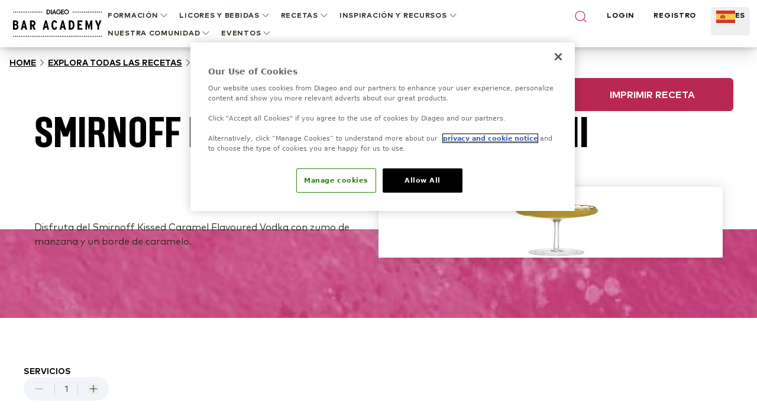

--- FILE ---
content_type: text/html; charset=utf-8
request_url: https://www.diageobaracademy.com/es-es/home/explora-todas-las-recetas/smirnoff-kissed-caramel-appletini
body_size: 105138
content:
<!DOCTYPE html><html class="__variable_90b233 __variable_4031cc" lang="es-es"><head><meta charSet="utf-8"/><meta name="viewport" content="width=device-width, initial-scale=1"/><link rel="preload" href="/_next/static/media/2231fb10879679fa-s.p.woff2" as="font" crossorigin="" type="font/woff2"/><link rel="preload" href="/_next/static/media/2aae04e8117ee0bc-s.p.woff2" as="font" crossorigin="" type="font/woff2"/><link rel="preload" href="/_next/static/media/3e4b324afa842adb-s.p.woff2" as="font" crossorigin="" type="font/woff2"/><link rel="preload" href="/_next/static/media/6d9fb2773fdf3222-s.p.woff2" as="font" crossorigin="" type="font/woff2"/><link rel="preload" href="/_next/static/media/ae6055f83d5394fa-s.p.woff2" as="font" crossorigin="" type="font/woff2"/><link rel="preload" href="/_next/static/media/b340cf02c5a3601d-s.p.woff2" as="font" crossorigin="" type="font/woff2"/><link rel="preload" href="/_next/static/media/db9750e75e4be515-s.p.woff2" as="font" crossorigin="" type="font/woff2"/><link rel="preload" href="/_next/static/media/edeeb44a2f04cad6-s.p.woff2" as="font" crossorigin="" type="font/woff2"/><link rel="preload" href="/_next/static/media/f86c713bc165f29e-s.p.woff2" as="font" crossorigin="" type="font/woff2"/><link rel="preload" as="image" href="https://images.ctfassets.net/6zncp07wiqyq/5DtakwT27c0rf6PX3mQ1JT/fb367a23e77a4380b091ea00d6f05842/logo.svg"/><link rel="preload" as="image" href="https://images.ctfassets.net/6zncp07wiqyq/10kFjcc4w5wwM3wUew4fVg/74cba985db499fe343113c9abcc0801e/logo.svg"/><link rel="preload" as="image" href="https://images.ctfassets.net/6zncp07wiqyq/49MFW74QLxAYaQmda1HYuz/f7e6eba6087772e13fafb8f68294fcbf/bg-overview.jpg"/><link rel="preload" as="image" href="https://images.ctfassets.net/6zncp07wiqyq/iP6qdPnBx29tluFAGkWIi/54b47b9ee00cdf21db1c86281d761ace/bg-overview-mobile.jpg"/><link rel="stylesheet" href="/_next/static/css/84552d17aa50d797.css" data-precedence="next"/><link rel="stylesheet" href="/_next/static/css/91db6848c810348e.css" data-precedence="next"/><link rel="stylesheet" href="/_next/static/css/6df3d77312450059.css" data-precedence="next"/><link rel="preload" as="script" fetchPriority="low" href="/_next/static/chunks/webpack-78a1744401971ca1.js"/><script src="/_next/static/chunks/b519fb34-f64fd69577ffca60.js" async=""></script><script src="/_next/static/chunks/986-0f1c9af71d0f6e15.js" async=""></script><script src="/_next/static/chunks/main-app-7bffeb81fb55f916.js" async=""></script><script src="/_next/static/chunks/109-f5eb9e8169b8ffe7.js" async=""></script><script src="/_next/static/chunks/511-26562a63d7594e91.js" async=""></script><script src="/_next/static/chunks/647-52d2832e486485cd.js" async=""></script><script src="/_next/static/chunks/767-95c475ecf67edb24.js" async=""></script><script src="/_next/static/chunks/app/(content)/%5Blocale%5D/%5B%5B...slug%5D%5D/not-found-fae7a1439305368c.js" async=""></script><script src="/_next/static/chunks/app/(content)/%5Blocale%5D/layout-bd7af0661784d928.js" async=""></script><link rel="preload" href="https://cdn-ukwest.onetrust.com/consent/24af137a-aaed-4d21-b1c3-a43f50c410bf/OtAutoBlock.js" as="script" crossorigin=""/><link rel="preload" href="https://cdn-ukwest.onetrust.com/scripttemplates/otSDKStub.js?did=24af137a-aaed-4d21-b1c3-a43f50c410bf" as="script" crossorigin=""/><link rel="preload" href="https://www.google.com/recaptcha/api.js?render=6Lc1SyArAAAAAPgRzSeuXGOl2PcrqyzQpPLb5NzF" as="script"/><title>Smirnoff Kissed Caramel Appletini</title><meta name="description" content="Disfruta del Smirnoff Kissed Caramel Flavoured Vodka con zumo de manzana y un borde de caramelo."/><meta name="application-name" content="Diageo Bar Academy"/><link rel="canonical" href="https://www.diageobaracademy.com/es-es/home/explora-todas-las-recetas/smirnoff-kissed-caramel-appletini"/><link rel="alternate" hrefLang="en-zz" href="https://www.diageobaracademy.com/en-zz/home/explore-all-recipes/smirnoff-kissed-caramel-appletini"/><link rel="alternate" hrefLang="es-es" href="https://www.diageobaracademy.com/es-es/home/explora-todas-las-recetas/smirnoff-kissed-caramel-appletini"/><meta name="format-detection" content="telephone=no"/><meta name="apple-mobile-web-app-capable" content="yes"/><meta name="apple-mobile-web-app-title" content="https://www.diageobaracademy.com - Diageo Bar Academy"/><meta name="apple-mobile-web-app-status-bar-style" content="default"/><meta property="og:title" content="Smirnoff Kissed Caramel Appletini"/><meta property="og:description" content="Disfruta del Smirnoff Kissed Caramel Flavoured Vodka con zumo de manzana y un borde de caramelo."/><meta property="og:url" content="https://www.diageobaracademy.com/home/explora-todas-las-recetas/smirnoff-kissed-caramel-appletini"/><meta property="og:image" content="https://images.ctfassets.net/6zncp07wiqyq/lMvMR7xI9reMQAGGQXCnX/332a50d39020c2c10cc0c39d0ae91c6c/media_xg2lwhoo_smirnoff-kissed-caramel-appletini_dba_recipe_570x334.jpg"/><meta property="og:type" content="website"/><meta name="twitter:card" content="summary"/><meta name="twitter:title" content="Smirnoff Kissed Caramel Appletini"/><meta name="twitter:description" content="Disfruta del Smirnoff Kissed Caramel Flavoured Vodka con zumo de manzana y un borde de caramelo."/><meta name="twitter:image" content="https://images.ctfassets.net/6zncp07wiqyq/lMvMR7xI9reMQAGGQXCnX/332a50d39020c2c10cc0c39d0ae91c6c/media_xg2lwhoo_smirnoff-kissed-caramel-appletini_dba_recipe_570x334.jpg"/><link rel="icon" href="/favicon.ico" type="image/x-icon" sizes="16x16"/><meta name="next-size-adjust"/><script>(self.__next_s=self.__next_s||[]).push([0,{"children":"\n          (function(w,d,s,l,i){\n              w[l]=w[l]||[];\n              w[l].push({'gtm.start': new Date().getTime(), event:'gtm.js'});\n              var f=d.getElementsByTagName(s)[0],\n                  j=d.createElement(s),\n                  dl=l!='dataLayer'?'&l='+l:'';\n              j.async=true;\n              j.src='https://www.googletagmanager.com/gtm.js?id='+i+dl;\n              f.parentNode.insertBefore(j,f);\n          })(window,document,'script','dataLayer','GTM-5FGNBKK3');\n        ","id":"gtm-base"}])</script><script src="/_next/static/chunks/polyfills-42372ed130431b0a.js" noModule=""></script></head><body class="pt-20"><a class="br-link min-h-accessible bg-muted absolute left-[-99999px] z-[99] rounded-lg px-4 py-2 shadow-xl focus:left-5 focus:top-5 focus:outline-0 focus-visible:outline-0 focus-visible:ring-ring disabled:opacity-50 disabled:pointer-events-none ring-offset-background focus-visible:ring-2 focus-visible:ring-offset-2" href="#main-content" tabindex="0">Skip to main</a><script>(self.__next_s=self.__next_s||[]).push(["https://cdn-ukwest.onetrust.com/consent/24af137a-aaed-4d21-b1c3-a43f50c410bf/OtAutoBlock.js",{"crossOrigin":"anonymous","id":"onetrust-autoblock"}])</script><script>(self.__next_s=self.__next_s||[]).push(["https://cdn-ukwest.onetrust.com/scripttemplates/otSDKStub.js?did=24af137a-aaed-4d21-b1c3-a43f50c410bf",{"crossOrigin":"anonymous","data-domain-script":"24af137a-aaed-4d21-b1c3-a43f50c410bf","id":"onetrust-sdk"}])</script><script>(self.__next_s=self.__next_s||[]).push([0,{"children":"function OptanonWrapper() {}","id":"fake-function"}])</script><main id="main-content"><header class="fixed top-0 z-40 w-full bg-white shadow-[2px_0_8px_3px_rgba(0,0,0,0.1)]"><div class="m-auto flex h-20 max-w-screen-xl items-center justify-center gap-9 bg-white lg:px-5"><a aria-label="Home" class="relative shrink-0" href="/es-es"><img alt="Diageo Bar Accedemy" loading="eager" width="150" height="56" decoding="async" data-nimg="1" class="h-12 w-[9.625rem] object-fill" style="color:transparent" src="https://images.ctfassets.net/6zncp07wiqyq/10kFjcc4w5wwM3wUew4fVg/74cba985db499fe343113c9abcc0801e/logo.svg"/></a><div class=" absolute left-0 lg:hidden print:hidden"><button class="br-button inline-flex items-center justify-center whitespace-nowrap motion-safe:transition-colors br-button-ghost bg-transparent border-transparent text-foreground br-type-button-md br-button-size-md gap-2 focus:outline-0 focus-visible:outline-0 focus-visible:ring-ring disabled:opacity-50 disabled:pointer-events-none ring-offset-background focus-visible:ring-2 focus-visible:ring-offset-2 size-14 px-0" aria-label="Menu"><svg xmlns="http://www.w3.org/2000/svg" width="24" height="24" viewBox="0 0 24 24" fill="none" stroke="currentColor" stroke-width="2" stroke-linecap="round" stroke-linejoin="round" class="lucide lucide-menu"><line x1="4" x2="20" y1="12" y2="12"></line><line x1="4" x2="20" y1="6" y2="6"></line><line x1="4" x2="20" y1="18" y2="18"></line></svg></button><button class="br-button items-center justify-center whitespace-nowrap motion-safe:transition-colors br-button-ghost bg-transparent border-transparent text-foreground br-type-button-md br-button-size-md gap-2 focus:outline-0 focus-visible:outline-0 focus-visible:ring-ring disabled:opacity-50 disabled:pointer-events-none ring-offset-background focus-visible:ring-2 focus-visible:ring-offset-2 hidden size-14 px-0" aria-label="Cerrar"><svg xmlns="http://www.w3.org/2000/svg" width="24" height="24" viewBox="0 0 24 24" fill="none" stroke="currentColor" stroke-width="2" stroke-linecap="round" stroke-linejoin="round" class="lucide lucide-x"><path d="M18 6 6 18"></path><path d="m6 6 12 12"></path></svg></button></div><div class="translate-x-full fixed inset-0 top-20 w-full overflow-auto border-t border-t-border-gray lg:hidden" style="transition:background-color 0s, transform 0s 0.3s;height:calc(100% - 5rem)"><div class="-translate-y-full fixed top-0 flex h-full min-h-full w-full flex-col overflow-y-auto bg-white transition-transform duration-300"><div class="px-4 py-12"><!--$!--><template data-dgst="BAILOUT_TO_CLIENT_SIDE_RENDERING"></template><!--/$--><div class="mb-8 flex flex-col gap-6"><button class="br-button inline-flex whitespace-nowrap motion-safe:transition-colors br-button-ghost bg-transparent border-transparent text-foreground br-button-size-md gap-2 focus:outline-0 focus-visible:outline-0 focus-visible:ring-ring disabled:opacity-50 disabled:pointer-events-none ring-offset-background focus-visible:ring-2 focus-visible:ring-offset-2 h-8 items-start justify-start rounded-none border-b border-b-border-gray p-0 br-type-button-xs" aria-label="FORMACIÓN">FORMACIÓN<svg xmlns="http://www.w3.org/2000/svg" width="24" height="24" viewBox="0 0 24 24" fill="none" stroke="currentColor" stroke-width="2" stroke-linecap="round" stroke-linejoin="round" class="lucide lucide-chevron-down size-5" focusable="false"><path d="m6 9 6 6 6-6"></path></svg></button><button class="br-button inline-flex whitespace-nowrap motion-safe:transition-colors br-button-ghost bg-transparent border-transparent text-foreground br-button-size-md gap-2 focus:outline-0 focus-visible:outline-0 focus-visible:ring-ring disabled:opacity-50 disabled:pointer-events-none ring-offset-background focus-visible:ring-2 focus-visible:ring-offset-2 h-8 items-start justify-start rounded-none border-b border-b-border-gray p-0 br-type-button-xs" aria-label="LICORES Y BEBIDAS">LICORES Y BEBIDAS<svg xmlns="http://www.w3.org/2000/svg" width="24" height="24" viewBox="0 0 24 24" fill="none" stroke="currentColor" stroke-width="2" stroke-linecap="round" stroke-linejoin="round" class="lucide lucide-chevron-down size-5" focusable="false"><path d="m6 9 6 6 6-6"></path></svg></button><button class="br-button inline-flex whitespace-nowrap motion-safe:transition-colors br-button-ghost bg-transparent border-transparent text-foreground br-button-size-md gap-2 focus:outline-0 focus-visible:outline-0 focus-visible:ring-ring disabled:opacity-50 disabled:pointer-events-none ring-offset-background focus-visible:ring-2 focus-visible:ring-offset-2 h-8 items-start justify-start rounded-none border-b border-b-border-gray p-0 br-type-button-xs" aria-label="RECETAS">RECETAS<svg xmlns="http://www.w3.org/2000/svg" width="24" height="24" viewBox="0 0 24 24" fill="none" stroke="currentColor" stroke-width="2" stroke-linecap="round" stroke-linejoin="round" class="lucide lucide-chevron-down size-5" focusable="false"><path d="m6 9 6 6 6-6"></path></svg></button><button class="br-button inline-flex whitespace-nowrap motion-safe:transition-colors br-button-ghost bg-transparent border-transparent text-foreground br-button-size-md gap-2 focus:outline-0 focus-visible:outline-0 focus-visible:ring-ring disabled:opacity-50 disabled:pointer-events-none ring-offset-background focus-visible:ring-2 focus-visible:ring-offset-2 h-8 items-start justify-start rounded-none border-b border-b-border-gray p-0 br-type-button-xs" aria-label="INSPIRACIÓN Y RECURSOS">INSPIRACIÓN Y RECURSOS<svg xmlns="http://www.w3.org/2000/svg" width="24" height="24" viewBox="0 0 24 24" fill="none" stroke="currentColor" stroke-width="2" stroke-linecap="round" stroke-linejoin="round" class="lucide lucide-chevron-down size-5" focusable="false"><path d="m6 9 6 6 6-6"></path></svg></button><button class="br-button inline-flex whitespace-nowrap motion-safe:transition-colors br-button-ghost bg-transparent border-transparent text-foreground br-button-size-md gap-2 focus:outline-0 focus-visible:outline-0 focus-visible:ring-ring disabled:opacity-50 disabled:pointer-events-none ring-offset-background focus-visible:ring-2 focus-visible:ring-offset-2 h-8 items-start justify-start rounded-none border-b border-b-border-gray p-0 br-type-button-xs" aria-label="NUESTRA COMUNIDAD">NUESTRA COMUNIDAD<svg xmlns="http://www.w3.org/2000/svg" width="24" height="24" viewBox="0 0 24 24" fill="none" stroke="currentColor" stroke-width="2" stroke-linecap="round" stroke-linejoin="round" class="lucide lucide-chevron-down size-5" focusable="false"><path d="m6 9 6 6 6-6"></path></svg></button><button class="br-button inline-flex whitespace-nowrap motion-safe:transition-colors br-button-ghost bg-transparent border-transparent text-foreground br-button-size-md gap-2 focus:outline-0 focus-visible:outline-0 focus-visible:ring-ring disabled:opacity-50 disabled:pointer-events-none ring-offset-background focus-visible:ring-2 focus-visible:ring-offset-2 h-8 items-start justify-start rounded-none border-b border-b-border-gray p-0 br-type-button-xs" aria-label="EVENTOS">EVENTOS<svg xmlns="http://www.w3.org/2000/svg" width="24" height="24" viewBox="0 0 24 24" fill="none" stroke="currentColor" stroke-width="2" stroke-linecap="round" stroke-linejoin="round" class="lucide lucide-chevron-down size-5" focusable="false"><path d="m6 9 6 6 6-6"></path></svg></button></div><a aria-label="LOGIN" class="br-button inline-flex items-center justify-center whitespace-nowrap motion-safe:transition-colors br-button-primary br-button-size-md gap-2 focus:outline-0 focus-visible:outline-0 focus-visible:ring-ring disabled:opacity-50 disabled:pointer-events-none ring-offset-background focus-visible:ring-2 focus-visible:ring-offset-2 mb-4 h-14 w-full br-type-button-xs" href="/es-es/home/login">LOGIN</a><a aria-label="REGISTRO" class="br-button inline-flex items-center justify-center whitespace-nowrap motion-safe:transition-colors br-button-outline br-button-size-md gap-2 focus:outline-0 focus-visible:outline-0 focus-visible:ring-ring disabled:opacity-50 disabled:pointer-events-none ring-offset-background focus-visible:ring-2 focus-visible:ring-offset-2 h-14 w-full br-type-button-xs" href="/es-es/home/registration">REGISTRO</a></div><div class="h-[1px] w-full bg-border-gray"></div><button class="br-button inline-flex items-center justify-center whitespace-nowrap motion-safe:transition-colors br-button-size-md gap-2 focus:outline-0 focus-visible:outline-0 focus-visible:ring-ring disabled:opacity-50 disabled:pointer-events-none ring-offset-background focus-visible:ring-2 focus-visible:ring-offset-2 h-14 w-full shrink-0 rounded-none border-none px-3 br-type-functional-md" aria-label="Change language"><div class="relative h-4 w-6"><picture><source media="(max-width: 767px)" sizes="100vw" srcSet="https://images.ctfassets.net/6zncp07wiqyq/6fynmgjUevVOtA3hvxsrl5/d766ed5f29838c9537b6250064755f56/ES_flag.png?fm=avif&amp;q=30 1x, https://images.ctfassets.net/6zncp07wiqyq/6fynmgjUevVOtA3hvxsrl5/d766ed5f29838c9537b6250064755f56/ES_flag.png?fm=avif&amp;q=30 2x" type="image/avif"/><source media="(max-width: 767px)" sizes="100vw" srcSet="https://images.ctfassets.net/6zncp07wiqyq/6fynmgjUevVOtA3hvxsrl5/d766ed5f29838c9537b6250064755f56/ES_flag.png?fm=webp&amp;q=50 1x, https://images.ctfassets.net/6zncp07wiqyq/6fynmgjUevVOtA3hvxsrl5/d766ed5f29838c9537b6250064755f56/ES_flag.png?fm=webp&amp;q=50 2x" type="image/webp"/><source media="(min-width: 768px)" sizes="100vw" srcSet="https://images.ctfassets.net/6zncp07wiqyq/6fynmgjUevVOtA3hvxsrl5/d766ed5f29838c9537b6250064755f56/ES_flag.png?fm=avif&amp;q=60 1x, https://images.ctfassets.net/6zncp07wiqyq/6fynmgjUevVOtA3hvxsrl5/d766ed5f29838c9537b6250064755f56/ES_flag.png?fm=avif&amp;q=60 2x" type="image/avif"/><source media="(min-width: 768px)" sizes="100vw" srcSet="https://images.ctfassets.net/6zncp07wiqyq/6fynmgjUevVOtA3hvxsrl5/d766ed5f29838c9537b6250064755f56/ES_flag.png?fm=webp&amp;q=80 1x, https://images.ctfassets.net/6zncp07wiqyq/6fynmgjUevVOtA3hvxsrl5/d766ed5f29838c9537b6250064755f56/ES_flag.png?fm=webp&amp;q=80 2x" type="image/webp"/><img alt="spain flag" loading="lazy" decoding="async" class="object-contain" style="position:absolute;height:100%;width:100%;left:0;top:0;right:0;bottom:0;color:transparent" sizes="100vw" src="https://images.ctfassets.net/6zncp07wiqyq/6fynmgjUevVOtA3hvxsrl5/d766ed5f29838c9537b6250064755f56/ES_flag.png"/></picture></div>España: Español<svg xmlns="http://www.w3.org/2000/svg" width="24" height="24" viewBox="0 0 24 24" fill="none" stroke="currentColor" stroke-width="2" stroke-linecap="round" stroke-linejoin="round" class="lucide lucide-chevron-down  size-4 transition-transform" focusable="false"><path d="m6 9 6 6 6-6"></path></svg></button></div></div><div class=" fixed -right-full top-0 h-full w-full overflow-auto bg-white transition-transform"><div class="flex h-20 items-center justify-between border-b border-b-border-gray br-type-button-xs"><button class="br-button inline-flex items-center justify-center whitespace-nowrap motion-safe:transition-colors br-button-ghost bg-transparent border-transparent text-foreground br-type-button-md br-button-size-md gap-2 focus:outline-0 focus-visible:outline-0 focus-visible:ring-ring disabled:opacity-50 disabled:pointer-events-none ring-offset-background focus-visible:ring-2 focus-visible:ring-offset-2 size-16 px-0" aria-label="Cerrar"><svg xmlns="http://www.w3.org/2000/svg" width="24" height="24" viewBox="0 0 24 24" fill="none" stroke="currentColor" stroke-width="2" stroke-linecap="round" stroke-linejoin="round" class="lucide lucide-chevron-down size-6 rotate-90"><path d="m6 9 6 6 6-6"></path></svg></button><button class="br-button inline-flex items-center justify-center whitespace-nowrap motion-safe:transition-colors br-button-ghost bg-transparent border-transparent text-foreground br-type-button-md br-button-size-md gap-2 focus:outline-0 focus-visible:outline-0 focus-visible:ring-ring disabled:opacity-50 disabled:pointer-events-none ring-offset-background focus-visible:ring-2 focus-visible:ring-offset-2 size-16 px-0" aria-label="Cerrar"><svg xmlns="http://www.w3.org/2000/svg" width="24" height="24" viewBox="0 0 24 24" fill="none" stroke="currentColor" stroke-width="2" stroke-linecap="round" stroke-linejoin="round" class="lucide lucide-x"><path d="M18 6 6 18"></path><path d="m6 6 12 12"></path></svg></button></div><div class="flex flex-col gap-9 py-8"></div></div><div class="hidden h-16 w-full justify-between pt-1 br-type-button-xs lg:flex"><!--$!--><template data-dgst="BAILOUT_TO_CLIENT_SIDE_RENDERING"></template><!--/$--><div aria-label="Menú de navegación" class="flex flex-wrap items-start justify-start"><button class="br-button inline-flex items-center justify-center whitespace-nowrap motion-safe:transition-colors br-button-ghost bg-transparent border-transparent text-foreground br-button-size-md gap-2 focus:outline-0 focus-visible:outline-0 focus-visible:ring-ring disabled:opacity-50 disabled:pointer-events-none ring-offset-background focus-visible:ring-2 focus-visible:ring-offset-2 group/item relative h-auto border-none !bg-transparent px-2 py-1 br-type-button-xs active:text-black" aria-label="FORMACIÓN"><div class=" absolute -bottom-1.5 left-2 h-2 w-0 bg-brand-primary-500 transition-all duration-300 group-hover/item:w-[calc(100%-1rem)]"></div>FORMACIÓN<svg xmlns="http://www.w3.org/2000/svg" width="24" height="24" viewBox="0 0 24 24" fill="none" stroke="currentColor" stroke-width="2" stroke-linecap="round" stroke-linejoin="round" class="lucide lucide-chevron-down size-5" focusable="false"><path d="m6 9 6 6 6-6"></path></svg></button><button class="br-button inline-flex items-center justify-center whitespace-nowrap motion-safe:transition-colors br-button-ghost bg-transparent border-transparent text-foreground br-button-size-md gap-2 focus:outline-0 focus-visible:outline-0 focus-visible:ring-ring disabled:opacity-50 disabled:pointer-events-none ring-offset-background focus-visible:ring-2 focus-visible:ring-offset-2 group/item relative h-auto border-none !bg-transparent px-2 py-1 br-type-button-xs active:text-black" aria-label="LICORES Y BEBIDAS"><div class=" absolute -bottom-1.5 left-2 h-2 w-0 bg-brand-primary-500 transition-all duration-300 group-hover/item:w-[calc(100%-1rem)]"></div>LICORES Y BEBIDAS<svg xmlns="http://www.w3.org/2000/svg" width="24" height="24" viewBox="0 0 24 24" fill="none" stroke="currentColor" stroke-width="2" stroke-linecap="round" stroke-linejoin="round" class="lucide lucide-chevron-down size-5" focusable="false"><path d="m6 9 6 6 6-6"></path></svg></button><button class="br-button inline-flex items-center justify-center whitespace-nowrap motion-safe:transition-colors br-button-ghost bg-transparent border-transparent text-foreground br-button-size-md gap-2 focus:outline-0 focus-visible:outline-0 focus-visible:ring-ring disabled:opacity-50 disabled:pointer-events-none ring-offset-background focus-visible:ring-2 focus-visible:ring-offset-2 group/item relative h-auto border-none !bg-transparent px-2 py-1 br-type-button-xs active:text-black" aria-label="RECETAS"><div class=" absolute -bottom-1.5 left-2 h-2 w-0 bg-brand-primary-500 transition-all duration-300 group-hover/item:w-[calc(100%-1rem)]"></div>RECETAS<svg xmlns="http://www.w3.org/2000/svg" width="24" height="24" viewBox="0 0 24 24" fill="none" stroke="currentColor" stroke-width="2" stroke-linecap="round" stroke-linejoin="round" class="lucide lucide-chevron-down size-5" focusable="false"><path d="m6 9 6 6 6-6"></path></svg></button><button class="br-button inline-flex items-center justify-center whitespace-nowrap motion-safe:transition-colors br-button-ghost bg-transparent border-transparent text-foreground br-button-size-md gap-2 focus:outline-0 focus-visible:outline-0 focus-visible:ring-ring disabled:opacity-50 disabled:pointer-events-none ring-offset-background focus-visible:ring-2 focus-visible:ring-offset-2 group/item relative h-auto border-none !bg-transparent px-2 py-1 br-type-button-xs active:text-black" aria-label="INSPIRACIÓN Y RECURSOS"><div class=" absolute -bottom-1.5 left-2 h-2 w-0 bg-brand-primary-500 transition-all duration-300 group-hover/item:w-[calc(100%-1rem)]"></div>INSPIRACIÓN Y RECURSOS<svg xmlns="http://www.w3.org/2000/svg" width="24" height="24" viewBox="0 0 24 24" fill="none" stroke="currentColor" stroke-width="2" stroke-linecap="round" stroke-linejoin="round" class="lucide lucide-chevron-down size-5" focusable="false"><path d="m6 9 6 6 6-6"></path></svg></button><button class="br-button inline-flex items-center justify-center whitespace-nowrap motion-safe:transition-colors br-button-ghost bg-transparent border-transparent text-foreground br-button-size-md gap-2 focus:outline-0 focus-visible:outline-0 focus-visible:ring-ring disabled:opacity-50 disabled:pointer-events-none ring-offset-background focus-visible:ring-2 focus-visible:ring-offset-2 group/item relative h-auto border-none !bg-transparent px-2 py-1 br-type-button-xs active:text-black" aria-label="NUESTRA COMUNIDAD"><div class=" absolute -bottom-1.5 left-2 h-2 w-0 bg-brand-primary-500 transition-all duration-300 group-hover/item:w-[calc(100%-1rem)]"></div>NUESTRA COMUNIDAD<svg xmlns="http://www.w3.org/2000/svg" width="24" height="24" viewBox="0 0 24 24" fill="none" stroke="currentColor" stroke-width="2" stroke-linecap="round" stroke-linejoin="round" class="lucide lucide-chevron-down size-5" focusable="false"><path d="m6 9 6 6 6-6"></path></svg></button><button class="br-button inline-flex items-center justify-center whitespace-nowrap motion-safe:transition-colors br-button-ghost bg-transparent border-transparent text-foreground br-button-size-md gap-2 focus:outline-0 focus-visible:outline-0 focus-visible:ring-ring disabled:opacity-50 disabled:pointer-events-none ring-offset-background focus-visible:ring-2 focus-visible:ring-offset-2 group/item relative h-auto border-none !bg-transparent px-2 py-1 br-type-button-xs active:text-black" aria-label="EVENTOS"><div class=" absolute -bottom-1.5 left-2 h-2 w-0 bg-brand-primary-500 transition-all duration-300 group-hover/item:w-[calc(100%-1rem)]"></div>EVENTOS<svg xmlns="http://www.w3.org/2000/svg" width="24" height="24" viewBox="0 0 24 24" fill="none" stroke="currentColor" stroke-width="2" stroke-linecap="round" stroke-linejoin="round" class="lucide lucide-chevron-down size-5" focusable="false"><path d="m6 9 6 6 6-6"></path></svg></button></div><div class="-mx-2 flex w-full max-w-[19.125rem] justify-between"><button class="br-button inline-flex justify-center whitespace-nowrap motion-safe:transition-colors br-button-ghost bg-transparent border-transparent text-foreground br-button-size-icon flex-shrink-0 focus:outline-0 focus-visible:outline-0 focus-visible:ring-ring disabled:opacity-50 disabled:pointer-events-none ring-offset-background focus-visible:ring-2 focus-visible:ring-offset-2 w-auto items-start border-none px-2 py-1" aria-label="Search"><svg xmlns="http://www.w3.org/2000/svg" width="24" height="24" viewBox="0 0 24 24" fill="none" stroke="currentColor" stroke-width="2" stroke-linecap="round" stroke-linejoin="round" class="lucide lucide-search text-brand-primary-500"><circle cx="11" cy="11" r="8"></circle><path d="m21 21-4.3-4.3"></path></svg></button><a aria-label="LOGIN" class="px-2 py-1 br-type-button-xs" href="/es-es/home/login">LOGIN</a><a aria-label="REGISTRO" class="px-2 py-1 br-type-button-xs" href="/es-es/home/registration">REGISTRO</a><div class="flex"><button class="br-button inline-flex justify-center whitespace-nowrap motion-safe:transition-colors br-button-size-md gap-2 focus:outline-0 focus-visible:outline-0 focus-visible:ring-ring disabled:opacity-50 disabled:pointer-events-none ring-offset-background focus-visible:ring-2 focus-visible:ring-offset-2 h-12 items-start border-none px-2 py-1 br-type-button-xs" aria-label="Change language" type="button" aria-haspopup="dialog" aria-expanded="false" aria-controls="radix-:R3tkcveijtsq:" data-state="closed"><div class="relative h-6 w-[2.0625rem]"><picture><source media="(max-width: 767px)" sizes="100vw" srcSet="https://images.ctfassets.net/6zncp07wiqyq/6fynmgjUevVOtA3hvxsrl5/d766ed5f29838c9537b6250064755f56/ES_flag.png?fm=avif&amp;q=30 1x, https://images.ctfassets.net/6zncp07wiqyq/6fynmgjUevVOtA3hvxsrl5/d766ed5f29838c9537b6250064755f56/ES_flag.png?fm=avif&amp;q=30 2x" type="image/avif"/><source media="(max-width: 767px)" sizes="100vw" srcSet="https://images.ctfassets.net/6zncp07wiqyq/6fynmgjUevVOtA3hvxsrl5/d766ed5f29838c9537b6250064755f56/ES_flag.png?fm=webp&amp;q=50 1x, https://images.ctfassets.net/6zncp07wiqyq/6fynmgjUevVOtA3hvxsrl5/d766ed5f29838c9537b6250064755f56/ES_flag.png?fm=webp&amp;q=50 2x" type="image/webp"/><source media="(min-width: 768px)" sizes="100vw" srcSet="https://images.ctfassets.net/6zncp07wiqyq/6fynmgjUevVOtA3hvxsrl5/d766ed5f29838c9537b6250064755f56/ES_flag.png?fm=avif&amp;q=60 1x, https://images.ctfassets.net/6zncp07wiqyq/6fynmgjUevVOtA3hvxsrl5/d766ed5f29838c9537b6250064755f56/ES_flag.png?fm=avif&amp;q=60 2x" type="image/avif"/><source media="(min-width: 768px)" sizes="100vw" srcSet="https://images.ctfassets.net/6zncp07wiqyq/6fynmgjUevVOtA3hvxsrl5/d766ed5f29838c9537b6250064755f56/ES_flag.png?fm=webp&amp;q=80 1x, https://images.ctfassets.net/6zncp07wiqyq/6fynmgjUevVOtA3hvxsrl5/d766ed5f29838c9537b6250064755f56/ES_flag.png?fm=webp&amp;q=80 2x" type="image/webp"/><img alt="spain flag" loading="lazy" decoding="async" class="object-contain" style="position:absolute;height:100%;width:100%;left:0;top:0;right:0;bottom:0;color:transparent" sizes="100vw" src="https://images.ctfassets.net/6zncp07wiqyq/6fynmgjUevVOtA3hvxsrl5/d766ed5f29838c9537b6250064755f56/ES_flag.png"/></picture></div>ES</button></div></div></div><div class="-translate-y-full fixed inset-0 top-20 -z-10 w-full border-t border-t-border-gray transition-transform print:hidden"><button class="br-button inline-flex items-center justify-center whitespace-nowrap motion-safe:transition-colors br-button-ghost bg-transparent border-transparent text-foreground br-type-button-md br-button-size-md gap-2 focus:outline-0 focus-visible:outline-0 focus-visible:ring-ring disabled:opacity-50 disabled:pointer-events-none ring-offset-background focus-visible:ring-2 focus-visible:ring-offset-2 absolute right-0 top-0 size-16 px-0" aria-label="Cerrar"><svg xmlns="http://www.w3.org/2000/svg" width="24" height="24" viewBox="0 0 24 24" fill="none" stroke="currentColor" stroke-width="2" stroke-linecap="round" stroke-linejoin="round" class="lucide lucide-x"><path d="M18 6 6 18"></path><path d="m6 6 12 12"></path></svg></button><div class="max-h-full w-screen overflow-auto bg-white shadow-xl"><div class="m-auto flex w-full max-w-screen-xl gap-6 px-5 py-8"></div></div></div></div></header><!--$!--><template data-dgst="BAILOUT_TO_CLIENT_SIDE_RENDERING"></template><!--/$--><!--$--><div class="print:hidden"><nav aria-label="breadcrumb" class="w-full px-4 py-4"><ol class="br-breadcrumb-list gap-2xs md:gap-xs flex items-center break-words flex-nowrap text-black br-type-functional-sm-bold-uppercase"><li class="br-breadcrumb-item inline-flex items-center"><a class="br-breadcrumb-link items-center motion-safe:transition-colors focus:outline-0 focus-visible:outline-0 focus-visible:ring-ring disabled:opacity-50 disabled:pointer-events-none ring-offset-background focus-visible:ring-2 focus-visible:ring-offset-2 min-h-5 content-center underline hover:text-brand-primary-500 hidden md:block" aria-label="Home" href="/es-es/home">Home</a></li><li aria-hidden="true" class="br-breadcrumb-separator hidden rotate-180 md:block md:rotate-0"><svg xmlns="http://www.w3.org/2000/svg" width="24" height="24" viewBox="0 0 24 24" fill="none" stroke="currentColor" stroke-width="2" stroke-linecap="round" stroke-linejoin="round" class="lucide lucide-chevron-right size-5" focusable="false"><path d="m9 18 6-6-6-6"></path></svg></li><li class="br-breadcrumb-item inline-flex items-center"><a class="br-breadcrumb-link items-center motion-safe:transition-colors focus:outline-0 focus-visible:outline-0 focus-visible:ring-ring disabled:opacity-50 disabled:pointer-events-none ring-offset-background focus-visible:ring-2 focus-visible:ring-offset-2 min-h-5 content-center underline hover:text-brand-primary-500 hidden md:block" aria-label="Breadcrumb" href="/es-es/home/explora-todas-las-recetas">Explora todas las recetas</a></li><li aria-hidden="true" class="br-breadcrumb-separator rotate-180 md:rotate-0"><svg xmlns="http://www.w3.org/2000/svg" width="24" height="24" viewBox="0 0 24 24" fill="none" stroke="currentColor" stroke-width="2" stroke-linecap="round" stroke-linejoin="round" class="lucide lucide-chevron-right size-5" focusable="false"><path d="m9 18 6-6-6-6"></path></svg></li><li class="br-breadcrumb-item inline-flex items-center"><span aria-current="page" aria-disabled="true" class="br-breadcrumb-page flex items-center min-h-5 text-[hsl(0,0%,40%)]">Smirnoff Kissed Caramel Appletini</span></li></ol></nav></div><section class="relative pb-[6.375rem]" data-testid="recipe-hero"><div class="flex w-full flex-col"><div class="px-4 md:px-6 lg:w-auto lg:self-end lg:px-10 print:hidden"><button class="br-button inline-flex items-center justify-center whitespace-nowrap motion-safe:transition-colors br-button-primary br-button-size-lg gap-2.5 focus:outline-0 focus-visible:outline-0 focus-visible:ring-ring disabled:opacity-50 disabled:pointer-events-none ring-offset-background focus-visible:ring-2 focus-visible:ring-offset-2 w-full br-type-button-xs lg:br-type-button-md" aria-label="Imprimir Receta" data-testid="recipe-print">Imprimir Receta</button></div><div class="px-4 pt-8 md:px-6 lg:mx-auto lg:w-full lg:max-w-[72.75rem] lg:px-0 lg:pt-0"><h1 class="mb-4 br-type-title-5xl lg:mb-14 lg:br-type-title-7xl" data-testid="recipe-title">Smirnoff Kissed Caramel Appletini</h1><div class="flex flex-col-reverse lg:flex-row lg:gap-[5.25rem]"><div class="styles_typography__3Y8sz py-4 text-foreground br-type-body-md-regular lg:w-1/2 lg:pt-14" data-testid="recipe-description"><p>Disfruta del Smirnoff Kissed Caramel Flavoured Vodka con zumo de manzana y un borde de caramelo.</p></div><div class="relative aspect-[358/204] w-full md:aspect-[720/426] lg:aspect-[582/341] lg:max-w-[36.375rem] lg:shadow-overview"><picture><source media="(max-width: 767px)" sizes="100vw" srcSet="https://images.ctfassets.net/6zncp07wiqyq/lMvMR7xI9reMQAGGQXCnX/332a50d39020c2c10cc0c39d0ae91c6c/media_xg2lwhoo_smirnoff-kissed-caramel-appletini_dba_recipe_570x334.jpg?fm=avif&amp;q=30 1x, https://images.ctfassets.net/6zncp07wiqyq/lMvMR7xI9reMQAGGQXCnX/332a50d39020c2c10cc0c39d0ae91c6c/media_xg2lwhoo_smirnoff-kissed-caramel-appletini_dba_recipe_570x334.jpg?fm=avif&amp;q=30 2x" type="image/avif"/><source media="(max-width: 767px)" sizes="100vw" srcSet="https://images.ctfassets.net/6zncp07wiqyq/lMvMR7xI9reMQAGGQXCnX/332a50d39020c2c10cc0c39d0ae91c6c/media_xg2lwhoo_smirnoff-kissed-caramel-appletini_dba_recipe_570x334.jpg?fm=webp&amp;q=50 1x, https://images.ctfassets.net/6zncp07wiqyq/lMvMR7xI9reMQAGGQXCnX/332a50d39020c2c10cc0c39d0ae91c6c/media_xg2lwhoo_smirnoff-kissed-caramel-appletini_dba_recipe_570x334.jpg?fm=webp&amp;q=50 2x" type="image/webp"/><source media="(min-width: 768px)" sizes="100vw" srcSet="https://images.ctfassets.net/6zncp07wiqyq/lMvMR7xI9reMQAGGQXCnX/332a50d39020c2c10cc0c39d0ae91c6c/media_xg2lwhoo_smirnoff-kissed-caramel-appletini_dba_recipe_570x334.jpg?fm=avif&amp;q=60 1x, https://images.ctfassets.net/6zncp07wiqyq/lMvMR7xI9reMQAGGQXCnX/332a50d39020c2c10cc0c39d0ae91c6c/media_xg2lwhoo_smirnoff-kissed-caramel-appletini_dba_recipe_570x334.jpg?fm=avif&amp;q=60 2x" type="image/avif"/><source media="(min-width: 768px)" sizes="100vw" srcSet="https://images.ctfassets.net/6zncp07wiqyq/lMvMR7xI9reMQAGGQXCnX/332a50d39020c2c10cc0c39d0ae91c6c/media_xg2lwhoo_smirnoff-kissed-caramel-appletini_dba_recipe_570x334.jpg?fm=webp&amp;q=80 1x, https://images.ctfassets.net/6zncp07wiqyq/lMvMR7xI9reMQAGGQXCnX/332a50d39020c2c10cc0c39d0ae91c6c/media_xg2lwhoo_smirnoff-kissed-caramel-appletini_dba_recipe_570x334.jpg?fm=webp&amp;q=80 2x" type="image/webp"/><img alt="Smirnoff Kissed Caramel Appletini" id="recipeImage" loading="eager" decoding="async" class="object-fill" style="position:absolute;height:100%;width:100%;left:0;top:0;right:0;bottom:0;color:transparent" sizes="100vw" src="https://images.ctfassets.net/6zncp07wiqyq/lMvMR7xI9reMQAGGQXCnX/332a50d39020c2c10cc0c39d0ae91c6c/media_xg2lwhoo_smirnoff-kissed-caramel-appletini_dba_recipe_570x334.jpg"/></picture></div></div></div></div><div class="absolute bottom-0 left-0 -z-10 w-full print:hidden"><img alt="Recipe Overview Pink Background" loading="eager" width="1440" height="150" decoding="async" data-nimg="1" class="hidden h-[9.375rem] w-full lg:block" style="color:transparent" src="https://images.ctfassets.net/6zncp07wiqyq/49MFW74QLxAYaQmda1HYuz/f7e6eba6087772e13fafb8f68294fcbf/bg-overview.jpg"/><img alt="Recipe Overview Mobile Pink Background" loading="eager" width="768" height="64" decoding="async" data-nimg="1" class="block h-16 w-full object-cover lg:hidden" style="color:transparent" src="https://images.ctfassets.net/6zncp07wiqyq/iP6qdPnBx29tluFAGkWIi/54b47b9ee00cdf21db1c86281d761ace/bg-overview-mobile.jpg"/></div></section><section class="mx-4 flex break-inside-avoid flex-col gap-6 py-14 md:mx-6 md:flex-row md:gap-12 md:py-20 lg:mx-10 lg:gap-24"><div class="w-full space-y-6 md:w-1/2 md:space-y-12 lg:space-y-10 print:mt-8"><div class="space-y-10"><div class="flex w-full flex-col gap-2 md:w-fit print:flex-row print:items-center"><h2 class="br-type-functional-sm-bold-uppercase">Servicios</h2><div class="inline-flex items-center justify-center rounded-[1.25rem] bg-muted px-4 py-[0.625rem] text-foreground"><button class="br-button inline-flex items-center justify-center whitespace-nowrap motion-safe:transition-colors br-button-size-icon flex-shrink-0 focus:outline-0 focus-visible:outline-0 focus-visible:ring-ring disabled:opacity-50 disabled:pointer-events-none ring-offset-background focus-visible:ring-2 focus-visible:ring-offset-2 size-5 border-none print:hidden" aria-label="Decrementar" disabled=""><svg xmlns="http://www.w3.org/2000/svg" width="24" height="24" viewBox="0 0 24 24" fill="none" stroke="currentColor" stroke-width="2" stroke-linecap="round" stroke-linejoin="round" class="lucide lucide-minus size-5" focusable="false"><path d="M5 12h14"></path></svg></button><div data-orientation="vertical" role="none" class="br-separator w-px bg-border mx-md h-5"></div><span aria-live="polite" class="inline-block text-center br-type-functional-sm">1</span><div data-orientation="vertical" role="none" class="br-separator w-px bg-border mx-md h-5"></div><button class="br-button inline-flex items-center justify-center whitespace-nowrap motion-safe:transition-colors br-button-size-icon flex-shrink-0 focus:outline-0 focus-visible:outline-0 focus-visible:ring-ring disabled:opacity-50 disabled:pointer-events-none ring-offset-background focus-visible:ring-2 focus-visible:ring-offset-2 size-5 border-none print:hidden" aria-label="Incrementar"><svg xmlns="http://www.w3.org/2000/svg" width="24" height="24" viewBox="0 0 24 24" fill="none" stroke="currentColor" stroke-width="2" stroke-linecap="round" stroke-linejoin="round" class="lucide lucide-plus size-5" focusable="false"><path d="M5 12h14"></path><path d="M12 5v14"></path></svg></button></div></div><div data-testid="recipe-ingredients"><h2 class="mb-4 br-type-title-2xl lg:br-type-title-3xl">Ingredientes</h2><div class="styles_typography__3Y8sz text-foreground br-type-body-md-regular [&amp;_p]:!my-2"><p><b>50ml</b> Smirnoff Kissed Caramel Flavoured Vodka</p><p><b>50ml</b> Zumo de manzana</p><p><b>10ml</b> Zumo de limón</p><p><b>10ml</b> Sirope simple</p><p><b>5ml</b> Salsa de caramelo (Garnish)</p><p><b>3</b> Rodajas de manzana (Garnish)</p></div></div></div><div data-testid="recipe-equipment"><h2 class="mb-4 br-type-title-2xl lg:br-type-title-3xl">Equipamiento</h2><div class="styles_typography__3Y8sz text-foreground br-type-body-md-regular [&amp;_p]:!my-2"><p><b>1</b> Copa Martini</p><p><b>1</b> Pinzas</p><p><b>1</b> Pala de hielo</p><p><b>1</b> Coctelera</p><p><b>1</b> Jigger</p><p><b>1</b> Colador de gusanillo</p><p><b>1</b> Colador de malla</p></div></div></div><div class="w-full md:mt-[6.75rem] md:w-1/2"><div data-testid="recipe-method"><h2 class="mb-4 br-type-title-2xl lg:br-type-title-3xl">Método</h2><div class="styles_typography__3Y8sz text-foreground br-type-body-md-regular [&amp;_p]:!my-2"><ol><li><p>Llena una copa de Martini fría con salsa de caramelo.</p></li><li><p>Agita el resto de ingredientes líquidos con hielo.</p></li><li><p>Cuela finamente en una copa de Martini fría.</p></li><li><p>Garnish con rodajas de manzana.</p></li></ol></div></div><div class="mt-2 inline-flex gap-2" data-testid="grams-of-alcohol-text"><div class="styles_typography__3Y8sz br-type-body-md-regular"><p><b>Contenido de alcohol:</b></p><p>11,8g por servicio</p></div></div></div></section><div class="components_recipeDetails__gn5oQ"><!--$--><section class="relative mx-auto border-y border-border p-4 md:py-6 lg:py-8 print:hidden" data-testid="recipe-social-bar"><div class="flex flex-col justify-center gap-4 md:flex-row md:gap-6 lg:gap-8"><a aria-label="POST" rel="noopener noreferrer" target="_blank" data-analytics-event="customShare" data-analytics-data-method="x" data-analytics-data-content_type="recipe" class="br-button inline-flex items-center justify-center whitespace-nowrap motion-safe:transition-colors br-button-size-md gap-2 focus:outline-0 focus-visible:outline-0 focus-visible:ring-ring disabled:opacity-50 disabled:pointer-events-none ring-offset-background focus-visible:ring-2 focus-visible:ring-offset-2 border-none br-type-button-sm bg-socials-x text-white md:br-button-size-lg hover:opacity-80 md:w-[10.438rem]" data-testid="recipe-social-bar-item" href="https://twitter.com/intent/tweet?text=%C2%A1Mira%20esta%20receta%20que%20he%20encontrado%20en%20%23DiageoBarAcademy!%20"><img alt="Twitter/X Icon" loading="lazy" width="24" height="24" decoding="async" data-nimg="1" class="size-6 object-cover" style="color:transparent" src="https://images.ctfassets.net/6zncp07wiqyq/65aIyn1aGgjshNycyOQBsO/1260ffbdf65ec43b96a58e73f3da1449/Twitter_X_logo_Global.png"/><span>POST</span></a><a aria-label="SHARE" rel="noopener noreferrer" target="_blank" data-analytics-event="customShare" data-analytics-data-method="facebook" data-analytics-data-content_type="recipe" class="br-button inline-flex items-center justify-center whitespace-nowrap motion-safe:transition-colors br-button-size-md gap-2 focus:outline-0 focus-visible:outline-0 focus-visible:ring-ring disabled:opacity-50 disabled:pointer-events-none ring-offset-background focus-visible:ring-2 focus-visible:ring-offset-2 border-none br-type-button-sm bg-socials-facebook text-white md:br-button-size-lg hover:opacity-80 md:w-[10.438rem]" data-testid="recipe-social-bar-item" href="https://www.facebook.com/sharer/sharer.php?u="><img alt="Facebook logo" loading="lazy" width="24" height="24" decoding="async" data-nimg="1" class="size-6 object-cover" style="color:transparent" src="https://images.ctfassets.net/6zncp07wiqyq/3Vv75nMwPNyTbr9KeQtmm7/33cfa93690314a93703a270308790db4/Facebook_logo_Global.png"/><span>SHARE</span></a><a aria-label="EMAIL" rel="noopener noreferrer" target="_blank" data-analytics-event="customShare" data-analytics-data-method="email" data-analytics-data-content_type="recipe" class="br-button inline-flex items-center justify-center whitespace-nowrap motion-safe:transition-colors br-button-size-md gap-2 focus:outline-0 focus-visible:outline-0 focus-visible:ring-ring disabled:opacity-50 disabled:pointer-events-none ring-offset-background focus-visible:ring-2 focus-visible:ring-offset-2 border-none br-type-button-sm bg-socials-email text-white md:br-button-size-lg hover:opacity-80 md:w-[10.438rem]" data-testid="recipe-social-bar-item" href="mailto:?subject=%C2%A1Mira%20esta%20receta%20que%20he%20encontrado%20en%20%23DiageoBarAcademy!&amp;body="><img alt="Email Logo" loading="lazy" width="24" height="24" decoding="async" data-nimg="1" class="size-6 object-cover" style="color:transparent" src="https://images.ctfassets.net/6zncp07wiqyq/2CWkhbhZB1UPxPTp1Yieyo/255115c91cc218f395fc9d99caf83870/Email_logo_Global.png"/><span>EMAIL</span></a></div></section><!--/$--></div><section class="px-4 py-4 md:px-6 lg:px-10 lg:py-8 print:hidden"><section class="br-carousel-container relative space-y-4 lg:space-y-8" aria-label="BEBIDAS SIMILARES" data-testid="carousel"><div class="flex w-full flex-col gap-6"><div class="mt-4 flex flex-row justify-between"><h2 class="heading-responsive min-w-0 break-words">BEBIDAS SIMILARES</h2><div class="flex select-none justify-between gap-4 self-baseline lg:hidden"><button class="br-button inline-flex items-center justify-center whitespace-nowrap motion-safe:transition-colors br-button-primary br-button-size-icon flex-shrink-0 focus:outline-0 focus-visible:outline-0 focus-visible:ring-ring disabled:pointer-events-none ring-offset-background focus-visible:ring-2 focus-visible:ring-offset-2 br-carousel-arrow flex-shrink-0 size-12 cursor-pointer rounded-full border-0 disabled:bg-button-secondary-rest-background disabled:text-primary disabled:opacity-100" disabled="" type="button" aria-label="carousel-arrow-left"><svg xmlns="http://www.w3.org/2000/svg" width="24" height="24" viewBox="0 0 24 24" fill="none" stroke="currentColor" stroke-width="2" stroke-linecap="round" stroke-linejoin="round" class="lucide lucide-arrow-left size-5"><path d="m12 19-7-7 7-7"></path><path d="M19 12H5"></path></svg></button><button class="br-button inline-flex items-center justify-center whitespace-nowrap motion-safe:transition-colors br-button-primary br-button-size-icon flex-shrink-0 focus:outline-0 focus-visible:outline-0 focus-visible:ring-ring disabled:pointer-events-none ring-offset-background focus-visible:ring-2 focus-visible:ring-offset-2 br-carousel-arrow flex-shrink-0 size-12 cursor-pointer rounded-full border-0 disabled:bg-button-secondary-rest-background disabled:text-primary disabled:opacity-100" disabled="" type="button" aria-label="carousel-arrow-right"><svg xmlns="http://www.w3.org/2000/svg" width="24" height="24" viewBox="0 0 24 24" fill="none" stroke="currentColor" stroke-width="2" stroke-linecap="round" stroke-linejoin="round" class="lucide lucide-arrow-right size-5"><path d="M5 12h14"></path><path d="m12 5 7 7-7 7"></path></svg></button></div></div></div><div class="br-carousel-content overflow-hidden"><ul class="m-0 flex list-none p-0 ml-0 gap-4" data-orientation="horizontal" data-testid="carousel-content"><li aria-roledescription="slide" class="br-carousel-item min-w-0 shrink-0 grow-0 basis-[79.80%] pl-0 md:basis-[84%] lg:basis-[32.40%]" aria-describedby="Smirnoff Red Vodka Triple S-0-description" aria-label="Carousel Item" aria-labelledby="Smirnoff Red Vodka Triple S-0-title" data-testid="carousel-item-0"><a aria-label="Smirnoff Red Vodka Triple S" class="relative flex select-text flex-col gap-4" href="/es-es/home/explora-todas-las-recetas/smirnoff-red-vodka-triple-s"><div class="relative aspect-[285/167] overflow-hidden md:aspect-[604/353] lg:aspect-[440/258]"><picture><source media="(max-width: 767px)" sizes="100vw" srcSet="https://images.ctfassets.net/6zncp07wiqyq/6G596NB8ZYxUBHWDOYTNmY/25bde855b5b7f46dbec56d61dee902f2/media_i1nhokhu_0298b_dba2_smirnoffredvodkatriples_690x404.jpg?fm=avif&amp;q=30 1x, https://images.ctfassets.net/6zncp07wiqyq/6G596NB8ZYxUBHWDOYTNmY/25bde855b5b7f46dbec56d61dee902f2/media_i1nhokhu_0298b_dba2_smirnoffredvodkatriples_690x404.jpg?fm=avif&amp;q=30 2x" type="image/avif"/><source media="(max-width: 767px)" sizes="100vw" srcSet="https://images.ctfassets.net/6zncp07wiqyq/6G596NB8ZYxUBHWDOYTNmY/25bde855b5b7f46dbec56d61dee902f2/media_i1nhokhu_0298b_dba2_smirnoffredvodkatriples_690x404.jpg?fm=webp&amp;q=50 1x, https://images.ctfassets.net/6zncp07wiqyq/6G596NB8ZYxUBHWDOYTNmY/25bde855b5b7f46dbec56d61dee902f2/media_i1nhokhu_0298b_dba2_smirnoffredvodkatriples_690x404.jpg?fm=webp&amp;q=50 2x" type="image/webp"/><source media="(min-width: 768px)" sizes="100vw" srcSet="https://images.ctfassets.net/6zncp07wiqyq/6G596NB8ZYxUBHWDOYTNmY/25bde855b5b7f46dbec56d61dee902f2/media_i1nhokhu_0298b_dba2_smirnoffredvodkatriples_690x404.jpg?fm=avif&amp;q=60 1x, https://images.ctfassets.net/6zncp07wiqyq/6G596NB8ZYxUBHWDOYTNmY/25bde855b5b7f46dbec56d61dee902f2/media_i1nhokhu_0298b_dba2_smirnoffredvodkatriples_690x404.jpg?fm=avif&amp;q=60 2x" type="image/avif"/><source media="(min-width: 768px)" sizes="100vw" srcSet="https://images.ctfassets.net/6zncp07wiqyq/6G596NB8ZYxUBHWDOYTNmY/25bde855b5b7f46dbec56d61dee902f2/media_i1nhokhu_0298b_dba2_smirnoffredvodkatriples_690x404.jpg?fm=webp&amp;q=80 1x, https://images.ctfassets.net/6zncp07wiqyq/6G596NB8ZYxUBHWDOYTNmY/25bde855b5b7f46dbec56d61dee902f2/media_i1nhokhu_0298b_dba2_smirnoffredvodkatriples_690x404.jpg?fm=webp&amp;q=80 2x" type="image/webp"/><img alt="Smirnoff Red Vodka Triple S" loading="lazy" decoding="async" class="object-cover" style="position:absolute;height:100%;width:100%;left:0;top:0;right:0;bottom:0;color:transparent" sizes="100vw" src="https://images.ctfassets.net/6zncp07wiqyq/6G596NB8ZYxUBHWDOYTNmY/25bde855b5b7f46dbec56d61dee902f2/media_i1nhokhu_0298b_dba2_smirnoffredvodkatriples_690x404.jpg"/></picture></div><h3 class="br-type-title-2xl lg:br-type-title-3xl">Smirnoff Red Vodka Triple S</h3><span class="br-type-body-sm-regular">Disfruta de Smirnoff Red con limonada servido largo sobre hielo y adornado con una rodaja de limón fresco.</span></a></li><li aria-roledescription="slide" class="br-carousel-item min-w-0 shrink-0 grow-0 basis-[79.80%] pl-0 md:basis-[84%] lg:basis-[32.40%]" aria-describedby="Smirnoff Jamaican Sunrise-1-description" aria-label="Carousel Item" aria-labelledby="Smirnoff Jamaican Sunrise-1-title" data-testid="carousel-item-1"><a aria-label="Smirnoff Jamaican Sunrise" class="relative flex select-text flex-col gap-4" href="/es-es/home/explora-todas-las-recetas/smirnoff-jamaican-sunrise"><div class="relative aspect-[285/167] overflow-hidden md:aspect-[604/353] lg:aspect-[440/258]"><picture><source media="(max-width: 767px)" sizes="100vw" srcSet="https://images.ctfassets.net/6zncp07wiqyq/7HP4Klif1SSmqvShQeRH7V/73232bb949caaf8da9bfff2e74d9e2d9/media_lzif3t0t_smirnoff-jamaican-sunrise_dba_recipe_570x334.jpg?fm=avif&amp;q=30 1x, https://images.ctfassets.net/6zncp07wiqyq/7HP4Klif1SSmqvShQeRH7V/73232bb949caaf8da9bfff2e74d9e2d9/media_lzif3t0t_smirnoff-jamaican-sunrise_dba_recipe_570x334.jpg?fm=avif&amp;q=30 2x" type="image/avif"/><source media="(max-width: 767px)" sizes="100vw" srcSet="https://images.ctfassets.net/6zncp07wiqyq/7HP4Klif1SSmqvShQeRH7V/73232bb949caaf8da9bfff2e74d9e2d9/media_lzif3t0t_smirnoff-jamaican-sunrise_dba_recipe_570x334.jpg?fm=webp&amp;q=50 1x, https://images.ctfassets.net/6zncp07wiqyq/7HP4Klif1SSmqvShQeRH7V/73232bb949caaf8da9bfff2e74d9e2d9/media_lzif3t0t_smirnoff-jamaican-sunrise_dba_recipe_570x334.jpg?fm=webp&amp;q=50 2x" type="image/webp"/><source media="(min-width: 768px)" sizes="100vw" srcSet="https://images.ctfassets.net/6zncp07wiqyq/7HP4Klif1SSmqvShQeRH7V/73232bb949caaf8da9bfff2e74d9e2d9/media_lzif3t0t_smirnoff-jamaican-sunrise_dba_recipe_570x334.jpg?fm=avif&amp;q=60 1x, https://images.ctfassets.net/6zncp07wiqyq/7HP4Klif1SSmqvShQeRH7V/73232bb949caaf8da9bfff2e74d9e2d9/media_lzif3t0t_smirnoff-jamaican-sunrise_dba_recipe_570x334.jpg?fm=avif&amp;q=60 2x" type="image/avif"/><source media="(min-width: 768px)" sizes="100vw" srcSet="https://images.ctfassets.net/6zncp07wiqyq/7HP4Klif1SSmqvShQeRH7V/73232bb949caaf8da9bfff2e74d9e2d9/media_lzif3t0t_smirnoff-jamaican-sunrise_dba_recipe_570x334.jpg?fm=webp&amp;q=80 1x, https://images.ctfassets.net/6zncp07wiqyq/7HP4Klif1SSmqvShQeRH7V/73232bb949caaf8da9bfff2e74d9e2d9/media_lzif3t0t_smirnoff-jamaican-sunrise_dba_recipe_570x334.jpg?fm=webp&amp;q=80 2x" type="image/webp"/><img alt="Smirnoff Jamaican Sunrise" loading="lazy" decoding="async" class="object-cover" style="position:absolute;height:100%;width:100%;left:0;top:0;right:0;bottom:0;color:transparent" sizes="100vw" src="https://images.ctfassets.net/6zncp07wiqyq/7HP4Klif1SSmqvShQeRH7V/73232bb949caaf8da9bfff2e74d9e2d9/media_lzif3t0t_smirnoff-jamaican-sunrise_dba_recipe_570x334.jpg"/></picture></div><h3 class="br-type-title-2xl lg:br-type-title-3xl">Smirnoff Jamaican Sunrise</h3><span class="br-type-body-sm-regular">Disfruta de Smirnoff No. 21 mezclado con zumo de piña y cubierto con granadina.</span></a></li><li aria-roledescription="slide" class="br-carousel-item min-w-0 shrink-0 grow-0 basis-[79.80%] pl-0 md:basis-[84%] lg:basis-[32.40%]" aria-describedby="Smirnoff Cranberry y Soda de Limón-2-description" aria-label="Carousel Item" aria-labelledby="Smirnoff Cranberry y Soda de Limón-2-title" data-testid="carousel-item-2"><a aria-label="Smirnoff Cranberry y Soda de Limón" class="relative flex select-text flex-col gap-4" href="/es-es/home/explora-todas-las-recetas/smirnoff-cranberry-y-soda-de-limon"><div class="relative aspect-[285/167] overflow-hidden md:aspect-[604/353] lg:aspect-[440/258]"><picture><source media="(max-width: 767px)" sizes="100vw" srcSet="https://images.ctfassets.net/6zncp07wiqyq/35LvNVTczlkcsI2FWwKYn3/eb5b9affbf7553db5b7e2567c0917fe2/media_vuektsw5_smirnoff-cranberry-y-soda-de-limón_dba_recipe_570x334.jpg?fm=avif&amp;q=30 1x, https://images.ctfassets.net/6zncp07wiqyq/35LvNVTczlkcsI2FWwKYn3/eb5b9affbf7553db5b7e2567c0917fe2/media_vuektsw5_smirnoff-cranberry-y-soda-de-limón_dba_recipe_570x334.jpg?fm=avif&amp;q=30 2x" type="image/avif"/><source media="(max-width: 767px)" sizes="100vw" srcSet="https://images.ctfassets.net/6zncp07wiqyq/35LvNVTczlkcsI2FWwKYn3/eb5b9affbf7553db5b7e2567c0917fe2/media_vuektsw5_smirnoff-cranberry-y-soda-de-limón_dba_recipe_570x334.jpg?fm=webp&amp;q=50 1x, https://images.ctfassets.net/6zncp07wiqyq/35LvNVTczlkcsI2FWwKYn3/eb5b9affbf7553db5b7e2567c0917fe2/media_vuektsw5_smirnoff-cranberry-y-soda-de-limón_dba_recipe_570x334.jpg?fm=webp&amp;q=50 2x" type="image/webp"/><source media="(min-width: 768px)" sizes="100vw" srcSet="https://images.ctfassets.net/6zncp07wiqyq/35LvNVTczlkcsI2FWwKYn3/eb5b9affbf7553db5b7e2567c0917fe2/media_vuektsw5_smirnoff-cranberry-y-soda-de-limón_dba_recipe_570x334.jpg?fm=avif&amp;q=60 1x, https://images.ctfassets.net/6zncp07wiqyq/35LvNVTczlkcsI2FWwKYn3/eb5b9affbf7553db5b7e2567c0917fe2/media_vuektsw5_smirnoff-cranberry-y-soda-de-limón_dba_recipe_570x334.jpg?fm=avif&amp;q=60 2x" type="image/avif"/><source media="(min-width: 768px)" sizes="100vw" srcSet="https://images.ctfassets.net/6zncp07wiqyq/35LvNVTczlkcsI2FWwKYn3/eb5b9affbf7553db5b7e2567c0917fe2/media_vuektsw5_smirnoff-cranberry-y-soda-de-limón_dba_recipe_570x334.jpg?fm=webp&amp;q=80 1x, https://images.ctfassets.net/6zncp07wiqyq/35LvNVTczlkcsI2FWwKYn3/eb5b9affbf7553db5b7e2567c0917fe2/media_vuektsw5_smirnoff-cranberry-y-soda-de-limón_dba_recipe_570x334.jpg?fm=webp&amp;q=80 2x" type="image/webp"/><img alt="Smirnoff Cranberry y Soda de Limón" loading="lazy" decoding="async" class="object-cover" style="position:absolute;height:100%;width:100%;left:0;top:0;right:0;bottom:0;color:transparent" sizes="100vw" src="https://images.ctfassets.net/6zncp07wiqyq/35LvNVTczlkcsI2FWwKYn3/eb5b9affbf7553db5b7e2567c0917fe2/media_vuektsw5_smirnoff-cranberry-y-soda-de-limón_dba_recipe_570x334.jpg"/></picture></div><h3 class="br-type-title-2xl lg:br-type-title-3xl">Smirnoff Cranberry y Soda de Limón</h3><span class="br-type-body-sm-regular">Disfruta del sabor fresco y refrescante de Smirnoff Cranberry con refresco de limón.</span></a></li></ul></div></section></section><!--/$--><script data-testid="jsonLD" type="application/ld+json">{"@context":"https://schema.org","@type":"Recipe","name":"","url":"https://www.diageobaracademy.com/es-es/home/explora-todas-las-recetas/smirnoff-kissed-caramel-appletini","description":"Disfruta del Smirnoff Kissed Caramel Flavoured Vodka con zumo de manzana y un borde de caramelo.","image":"https://images.ctfassets.net/6zncp07wiqyq/lMvMR7xI9reMQAGGQXCnX/332a50d39020c2c10cc0c39d0ae91c6c/media_xg2lwhoo_smirnoff-kissed-caramel-appletini_dba_recipe_570x334.jpg"}</script></main><footer class="bg-[#222222] p-4 pb-0 pt-16 text-white br-type-functional-md md:px-6 lg:px-10 print:hidden" data-testid="footer"><div class="grid grid-cols-2 gap-7 lg:grid-cols-12"><div class="col col-span-2 lg:col-span-3"><div class="mb-10 h-12 w-[152px]"><img alt="Diageo Bar Academy" loading="eager" decoding="async" data-nimg="fill" class="!relative invert" style="position:absolute;height:100%;width:100%;left:0;top:0;right:0;bottom:0;color:transparent" src="https://images.ctfassets.net/6zncp07wiqyq/5DtakwT27c0rf6PX3mQ1JT/fb367a23e77a4380b091ea00d6f05842/logo.svg"/></div><div class="mb-8">Mantente informado, inspirado y conectado</div><div class="flex flex-col gap-4"><a aria-label="Instagram" class="flex items-center gap-1" href="https://www.instagram.com/diageobarac_es/" rel="noopener noreferrer" target="_blank"><div class="relative h-4 w-4"><picture><source media="(max-width: 767px)" sizes="100vw" srcSet="https://images.ctfassets.net/6zncp07wiqyq/4Wekkjtzxzv4pYiilp1bI8/b62ac24150d7a7ee542c7c8e4b9f21de/Instagram_logo.png?fm=avif&amp;q=30 1x, https://images.ctfassets.net/6zncp07wiqyq/4Wekkjtzxzv4pYiilp1bI8/b62ac24150d7a7ee542c7c8e4b9f21de/Instagram_logo.png?fm=avif&amp;q=30 2x" type="image/avif"/><source media="(max-width: 767px)" sizes="100vw" srcSet="https://images.ctfassets.net/6zncp07wiqyq/4Wekkjtzxzv4pYiilp1bI8/b62ac24150d7a7ee542c7c8e4b9f21de/Instagram_logo.png?fm=webp&amp;q=50 1x, https://images.ctfassets.net/6zncp07wiqyq/4Wekkjtzxzv4pYiilp1bI8/b62ac24150d7a7ee542c7c8e4b9f21de/Instagram_logo.png?fm=webp&amp;q=50 2x" type="image/webp"/><source media="(min-width: 768px)" sizes="100vw" srcSet="https://images.ctfassets.net/6zncp07wiqyq/4Wekkjtzxzv4pYiilp1bI8/b62ac24150d7a7ee542c7c8e4b9f21de/Instagram_logo.png?fm=avif&amp;q=60 1x, https://images.ctfassets.net/6zncp07wiqyq/4Wekkjtzxzv4pYiilp1bI8/b62ac24150d7a7ee542c7c8e4b9f21de/Instagram_logo.png?fm=avif&amp;q=60 2x" type="image/avif"/><source media="(min-width: 768px)" sizes="100vw" srcSet="https://images.ctfassets.net/6zncp07wiqyq/4Wekkjtzxzv4pYiilp1bI8/b62ac24150d7a7ee542c7c8e4b9f21de/Instagram_logo.png?fm=webp&amp;q=80 1x, https://images.ctfassets.net/6zncp07wiqyq/4Wekkjtzxzv4pYiilp1bI8/b62ac24150d7a7ee542c7c8e4b9f21de/Instagram_logo.png?fm=webp&amp;q=80 2x" type="image/webp"/><img alt="Instagram logo" loading="lazy" decoding="async" class="object-contain" style="position:absolute;height:100%;width:100%;left:0;top:0;right:0;bottom:0;color:transparent" sizes="100vw" src="https://images.ctfassets.net/6zncp07wiqyq/4Wekkjtzxzv4pYiilp1bI8/b62ac24150d7a7ee542c7c8e4b9f21de/Instagram_logo.png"/></picture></div><span>Instagram</span></a><a aria-label="Facebook" class="flex items-center gap-1" href="https://www.facebook.com/DiageoBarAcademyES" rel="noopener noreferrer" target="_blank"><div class="relative h-4 w-4"><picture><source media="(max-width: 767px)" sizes="100vw" srcSet="https://images.ctfassets.net/6zncp07wiqyq/4z13UaThhaFhDXenAwB1JY/577efd511c54f86d8ae39ba971b58bf8/Facebook_logo.png?fm=avif&amp;q=30 1x, https://images.ctfassets.net/6zncp07wiqyq/4z13UaThhaFhDXenAwB1JY/577efd511c54f86d8ae39ba971b58bf8/Facebook_logo.png?fm=avif&amp;q=30 2x" type="image/avif"/><source media="(max-width: 767px)" sizes="100vw" srcSet="https://images.ctfassets.net/6zncp07wiqyq/4z13UaThhaFhDXenAwB1JY/577efd511c54f86d8ae39ba971b58bf8/Facebook_logo.png?fm=webp&amp;q=50 1x, https://images.ctfassets.net/6zncp07wiqyq/4z13UaThhaFhDXenAwB1JY/577efd511c54f86d8ae39ba971b58bf8/Facebook_logo.png?fm=webp&amp;q=50 2x" type="image/webp"/><source media="(min-width: 768px)" sizes="100vw" srcSet="https://images.ctfassets.net/6zncp07wiqyq/4z13UaThhaFhDXenAwB1JY/577efd511c54f86d8ae39ba971b58bf8/Facebook_logo.png?fm=avif&amp;q=60 1x, https://images.ctfassets.net/6zncp07wiqyq/4z13UaThhaFhDXenAwB1JY/577efd511c54f86d8ae39ba971b58bf8/Facebook_logo.png?fm=avif&amp;q=60 2x" type="image/avif"/><source media="(min-width: 768px)" sizes="100vw" srcSet="https://images.ctfassets.net/6zncp07wiqyq/4z13UaThhaFhDXenAwB1JY/577efd511c54f86d8ae39ba971b58bf8/Facebook_logo.png?fm=webp&amp;q=80 1x, https://images.ctfassets.net/6zncp07wiqyq/4z13UaThhaFhDXenAwB1JY/577efd511c54f86d8ae39ba971b58bf8/Facebook_logo.png?fm=webp&amp;q=80 2x" type="image/webp"/><img alt="Facebook logo" loading="lazy" decoding="async" class="object-contain" style="position:absolute;height:100%;width:100%;left:0;top:0;right:0;bottom:0;color:transparent" sizes="100vw" src="https://images.ctfassets.net/6zncp07wiqyq/4z13UaThhaFhDXenAwB1JY/577efd511c54f86d8ae39ba971b58bf8/Facebook_logo.png"/></picture></div><span>Facebook</span></a></div></div><div class="col col-span-2 lg:col-span-3"><div class="mb-4 uppercase br-type-body-md-bold">PONTE EN CONTACTO</div><div class="flex flex-col gap-2"><a class="br-link-wrapper focus:outline-0 focus-visible:ring-ring disabled:opacity-50 disabled:pointer-events-none ring-offset-background focus-visible:ring-offset-2 focus-visible:outline-1 focus-visible:ring-0" aria-label="Contacta con nosotros" target="_self" data-analytics-event="navigationClick" data-analytics-data-journey_type="Content" data-analytics-data-navigation_type="footer" data-analytics-data-interaction_name="Contacta con nosotros" href="/es-es/home/contacta-con-nosotros"><span class="underline">Contacta con nosotros</span></a></div><div class="mb-4 mt-16 space-y-2 uppercase br-type-body-md-bold lg:max-w-80"><span class="br-type-functional-md-bold-uppercase">SUSCRÍBETE A NUESTRA NEWSLETTER</span><form class="relative flex" id="subscribeToNewsletterForm_footer"><div class="flex-1"><div class="br-inputs-wrapper relative br-text-input-wrapper"><input class="br-text-input br-inputs br-type-functional-input inline-flex w-full items-center justify-between whitespace-nowrap appearance-none br-inputs-default focus:outline-0 focus-visible:outline-0 focus-visible:ring-ring disabled:opacity-50 disabled:pointer-events-none ring-offset-background focus-visible:ring-2 focus-visible:ring-offset-2 h-12 rounded-none rounded-l-md outline-0 border-white bg-transparent text-white" type="text" id="70eFvoeZPDGE5DhoJtGN1b" placeholder="Email" name="emailAddress"/></div></div><button class="br-button inline-flex items-center justify-center whitespace-nowrap motion-safe:transition-colors br-button-primary br-button-size-icon flex-shrink-0 focus:outline-0 focus-visible:outline-0 focus-visible:ring-ring disabled:opacity-50 disabled:pointer-events-none ring-offset-background focus-visible:ring-2 focus-visible:ring-offset-2 size-12 rounded-none rounded-r-md border-0 outline-0 bg-white hover:bg-white" aria-label="Suscribir" type="submit"><svg xmlns="http://www.w3.org/2000/svg" width="24" height="24" viewBox="0 0 24 24" fill="none" stroke="black" stroke-width="2" stroke-linecap="round" stroke-linejoin="round" class="lucide lucide-arrow-right size-5"><path d="M5 12h14"></path><path d="m12 5 7 7-7 7"></path></svg></button></form></div></div></div><div class="flex flex-col items-center justify-center gap-6 pb-10 pt-6 md:flex-row lg:pt-24"><div class="h-6"><a class="br-link-wrapper focus:outline-0 focus-visible:ring-ring disabled:opacity-50 disabled:pointer-events-none ring-offset-background focus-visible:ring-offset-2 focus-visible:outline-1 focus-visible:ring-0" target="_blank" data-analytics-event="navigationClick" data-analytics-data-journey_type="Content" data-analytics-data-navigation_type="footer" href="https://www.drinkiq.com/"><picture><source media="(max-width: 767px)" sizes="100vw" srcSet="https://images.ctfassets.net/6zncp07wiqyq/2lRrBkvyYibWVjpTgTRFFt/e23eedecf852928a1fe4e0aa9aec8d39/drinkiq.png?fm=avif&amp;w=218&amp;q=30 1x, https://images.ctfassets.net/6zncp07wiqyq/2lRrBkvyYibWVjpTgTRFFt/e23eedecf852928a1fe4e0aa9aec8d39/drinkiq.png?fm=avif&amp;w=218&amp;q=30 2x" type="image/avif"/><source media="(max-width: 767px)" sizes="100vw" srcSet="https://images.ctfassets.net/6zncp07wiqyq/2lRrBkvyYibWVjpTgTRFFt/e23eedecf852928a1fe4e0aa9aec8d39/drinkiq.png?fm=webp&amp;w=218&amp;q=50 1x, https://images.ctfassets.net/6zncp07wiqyq/2lRrBkvyYibWVjpTgTRFFt/e23eedecf852928a1fe4e0aa9aec8d39/drinkiq.png?fm=webp&amp;w=218&amp;q=50 2x" type="image/webp"/><source media="(min-width: 768px)" sizes="100vw" srcSet="https://images.ctfassets.net/6zncp07wiqyq/2lRrBkvyYibWVjpTgTRFFt/e23eedecf852928a1fe4e0aa9aec8d39/drinkiq.png?fm=avif&amp;w=218&amp;q=60 1x, https://images.ctfassets.net/6zncp07wiqyq/2lRrBkvyYibWVjpTgTRFFt/e23eedecf852928a1fe4e0aa9aec8d39/drinkiq.png?fm=avif&amp;w=218&amp;q=60 2x" type="image/avif"/><source media="(min-width: 768px)" sizes="100vw" srcSet="https://images.ctfassets.net/6zncp07wiqyq/2lRrBkvyYibWVjpTgTRFFt/e23eedecf852928a1fe4e0aa9aec8d39/drinkiq.png?fm=webp&amp;w=218&amp;q=80 1x, https://images.ctfassets.net/6zncp07wiqyq/2lRrBkvyYibWVjpTgTRFFt/e23eedecf852928a1fe4e0aa9aec8d39/drinkiq.png?fm=webp&amp;w=218&amp;q=80 2x" type="image/webp"/><img alt="DrinkiQ   " loading="eager" width="218" height="44" decoding="async" class="size-full object-contain" style="color:transparent" src="https://images.ctfassets.net/6zncp07wiqyq/2lRrBkvyYibWVjpTgTRFFt/e23eedecf852928a1fe4e0aa9aec8d39/drinkiq.png"/></picture></a></div><div class="h-6"><a class="br-link-wrapper focus:outline-0 focus-visible:ring-ring disabled:opacity-50 disabled:pointer-events-none ring-offset-background focus-visible:ring-offset-2 focus-visible:outline-1 focus-visible:ring-0" target="_blank" data-analytics-event="navigationClick" data-analytics-data-journey_type="Content" data-analytics-data-navigation_type="footer" href="https://www.drinkaware.co.uk/"><picture><source media="(max-width: 767px)" sizes="100vw" srcSet="https://images.ctfassets.net/6zncp07wiqyq/5seRPPAeT1lSzaBTUIuRBp/c06cbb3582719209465845f73cba61eb/drinkaware.png?fm=avif&amp;w=254&amp;q=30 1x, https://images.ctfassets.net/6zncp07wiqyq/5seRPPAeT1lSzaBTUIuRBp/c06cbb3582719209465845f73cba61eb/drinkaware.png?fm=avif&amp;w=254&amp;q=30 2x" type="image/avif"/><source media="(max-width: 767px)" sizes="100vw" srcSet="https://images.ctfassets.net/6zncp07wiqyq/5seRPPAeT1lSzaBTUIuRBp/c06cbb3582719209465845f73cba61eb/drinkaware.png?fm=webp&amp;w=254&amp;q=50 1x, https://images.ctfassets.net/6zncp07wiqyq/5seRPPAeT1lSzaBTUIuRBp/c06cbb3582719209465845f73cba61eb/drinkaware.png?fm=webp&amp;w=254&amp;q=50 2x" type="image/webp"/><source media="(min-width: 768px)" sizes="100vw" srcSet="https://images.ctfassets.net/6zncp07wiqyq/5seRPPAeT1lSzaBTUIuRBp/c06cbb3582719209465845f73cba61eb/drinkaware.png?fm=avif&amp;w=254&amp;q=60 1x, https://images.ctfassets.net/6zncp07wiqyq/5seRPPAeT1lSzaBTUIuRBp/c06cbb3582719209465845f73cba61eb/drinkaware.png?fm=avif&amp;w=254&amp;q=60 2x" type="image/avif"/><source media="(min-width: 768px)" sizes="100vw" srcSet="https://images.ctfassets.net/6zncp07wiqyq/5seRPPAeT1lSzaBTUIuRBp/c06cbb3582719209465845f73cba61eb/drinkaware.png?fm=webp&amp;w=254&amp;q=80 1x, https://images.ctfassets.net/6zncp07wiqyq/5seRPPAeT1lSzaBTUIuRBp/c06cbb3582719209465845f73cba61eb/drinkaware.png?fm=webp&amp;w=254&amp;q=80 2x" type="image/webp"/><img alt="Drinkaware" loading="eager" width="254" height="44" decoding="async" class="size-full object-contain" style="color:transparent" src="https://images.ctfassets.net/6zncp07wiqyq/5seRPPAeT1lSzaBTUIuRBp/c06cbb3582719209465845f73cba61eb/drinkaware.png"/></picture></a></div><div class="h-6"><a class="br-link-wrapper focus:outline-0 focus-visible:ring-ring disabled:opacity-50 disabled:pointer-events-none ring-offset-background focus-visible:ring-offset-2 focus-visible:outline-1 focus-visible:ring-0" target="_blank" data-analytics-event="navigationClick" data-analytics-data-journey_type="Content" data-analytics-data-navigation_type="footer" href="https://www.diageo.com/en"><picture><source media="(max-width: 767px)" sizes="100vw" srcSet="https://images.ctfassets.net/6zncp07wiqyq/CusvuS7ioXgn9cSLxu2b9/c93b2f7420983847c5c8a8d00570d286/diageo.png?fm=avif&amp;w=178&amp;q=30 1x, https://images.ctfassets.net/6zncp07wiqyq/CusvuS7ioXgn9cSLxu2b9/c93b2f7420983847c5c8a8d00570d286/diageo.png?fm=avif&amp;w=178&amp;q=30 2x" type="image/avif"/><source media="(max-width: 767px)" sizes="100vw" srcSet="https://images.ctfassets.net/6zncp07wiqyq/CusvuS7ioXgn9cSLxu2b9/c93b2f7420983847c5c8a8d00570d286/diageo.png?fm=webp&amp;w=178&amp;q=50 1x, https://images.ctfassets.net/6zncp07wiqyq/CusvuS7ioXgn9cSLxu2b9/c93b2f7420983847c5c8a8d00570d286/diageo.png?fm=webp&amp;w=178&amp;q=50 2x" type="image/webp"/><source media="(min-width: 768px)" sizes="100vw" srcSet="https://images.ctfassets.net/6zncp07wiqyq/CusvuS7ioXgn9cSLxu2b9/c93b2f7420983847c5c8a8d00570d286/diageo.png?fm=avif&amp;w=178&amp;q=60 1x, https://images.ctfassets.net/6zncp07wiqyq/CusvuS7ioXgn9cSLxu2b9/c93b2f7420983847c5c8a8d00570d286/diageo.png?fm=avif&amp;w=178&amp;q=60 2x" type="image/avif"/><source media="(min-width: 768px)" sizes="100vw" srcSet="https://images.ctfassets.net/6zncp07wiqyq/CusvuS7ioXgn9cSLxu2b9/c93b2f7420983847c5c8a8d00570d286/diageo.png?fm=webp&amp;w=178&amp;q=80 1x, https://images.ctfassets.net/6zncp07wiqyq/CusvuS7ioXgn9cSLxu2b9/c93b2f7420983847c5c8a8d00570d286/diageo.png?fm=webp&amp;w=178&amp;q=80 2x" type="image/webp"/><img alt="Diageo    " loading="eager" width="178" height="36" decoding="async" class="size-full object-contain" style="color:transparent" src="https://images.ctfassets.net/6zncp07wiqyq/CusvuS7ioXgn9cSLxu2b9/c93b2f7420983847c5c8a8d00570d286/diageo.png"/></picture></a></div><div class="h-6"><a class="br-link-wrapper focus:outline-0 focus-visible:ring-ring disabled:opacity-50 disabled:pointer-events-none ring-offset-background focus-visible:ring-offset-2 focus-visible:outline-1 focus-visible:ring-0" target="_blank" data-analytics-event="navigationClick" data-analytics-data-journey_type="Content" data-analytics-data-navigation_type="footer" href="https://www.thebar.com/"><picture><source media="(max-width: 767px)" sizes="100vw" srcSet="https://images.ctfassets.net/6zncp07wiqyq/2Vo8fw6VhrsUWah12OT32M/43181ba71281f5b0ae4b94b3f1ba647a/thebarlogowhite-1.png?fm=avif&amp;w=256&amp;q=30 1x, https://images.ctfassets.net/6zncp07wiqyq/2Vo8fw6VhrsUWah12OT32M/43181ba71281f5b0ae4b94b3f1ba647a/thebarlogowhite-1.png?fm=avif&amp;w=256&amp;q=30 2x" type="image/avif"/><source media="(max-width: 767px)" sizes="100vw" srcSet="https://images.ctfassets.net/6zncp07wiqyq/2Vo8fw6VhrsUWah12OT32M/43181ba71281f5b0ae4b94b3f1ba647a/thebarlogowhite-1.png?fm=webp&amp;w=256&amp;q=50 1x, https://images.ctfassets.net/6zncp07wiqyq/2Vo8fw6VhrsUWah12OT32M/43181ba71281f5b0ae4b94b3f1ba647a/thebarlogowhite-1.png?fm=webp&amp;w=256&amp;q=50 2x" type="image/webp"/><source media="(min-width: 768px)" sizes="100vw" srcSet="https://images.ctfassets.net/6zncp07wiqyq/2Vo8fw6VhrsUWah12OT32M/43181ba71281f5b0ae4b94b3f1ba647a/thebarlogowhite-1.png?fm=avif&amp;w=256&amp;q=60 1x, https://images.ctfassets.net/6zncp07wiqyq/2Vo8fw6VhrsUWah12OT32M/43181ba71281f5b0ae4b94b3f1ba647a/thebarlogowhite-1.png?fm=avif&amp;w=256&amp;q=60 2x" type="image/avif"/><source media="(min-width: 768px)" sizes="100vw" srcSet="https://images.ctfassets.net/6zncp07wiqyq/2Vo8fw6VhrsUWah12OT32M/43181ba71281f5b0ae4b94b3f1ba647a/thebarlogowhite-1.png?fm=webp&amp;w=256&amp;q=80 1x, https://images.ctfassets.net/6zncp07wiqyq/2Vo8fw6VhrsUWah12OT32M/43181ba71281f5b0ae4b94b3f1ba647a/thebarlogowhite-1.png?fm=webp&amp;w=256&amp;q=80 2x" type="image/webp"/><img alt="The Bar   " loading="eager" width="256" height="34" decoding="async" class="size-full object-contain" style="color:transparent" src="https://images.ctfassets.net/6zncp07wiqyq/2Vo8fw6VhrsUWah12OT32M/43181ba71281f5b0ae4b94b3f1ba647a/thebarlogowhite-1.png"/></picture></a></div></div><div class="horizon-footer -mx-4 bg-[#333333] px-6 pb-[4.75rem] pt-4 text-sm text-white br-type-body-sm-regular md:-mx-6 lg:-mx-10 lg:flex lg:h-[12.5rem] lg:items-center lg:justify-center lg:p-4" data-testid="footer-horizon" id="footer"></div></footer><!--$--><!--/$--><script src="/_next/static/chunks/webpack-78a1744401971ca1.js" async=""></script><script>(self.__next_f=self.__next_f||[]).push([0]);self.__next_f.push([2,null])</script><script>self.__next_f.push([1,"1:HL[\"/_next/static/media/2231fb10879679fa-s.p.woff2\",\"font\",{\"crossOrigin\":\"\",\"type\":\"font/woff2\"}]\n2:HL[\"/_next/static/media/2aae04e8117ee0bc-s.p.woff2\",\"font\",{\"crossOrigin\":\"\",\"type\":\"font/woff2\"}]\n3:HL[\"/_next/static/media/3e4b324afa842adb-s.p.woff2\",\"font\",{\"crossOrigin\":\"\",\"type\":\"font/woff2\"}]\n4:HL[\"/_next/static/media/6d9fb2773fdf3222-s.p.woff2\",\"font\",{\"crossOrigin\":\"\",\"type\":\"font/woff2\"}]\n5:HL[\"/_next/static/media/ae6055f83d5394fa-s.p.woff2\",\"font\",{\"crossOrigin\":\"\",\"type\":\"font/woff2\"}]\n6:HL[\"/_next/static/media/b340cf02c5a3601d-s.p.woff2\",\"font\",{\"crossOrigin\":\"\",\"type\":\"font/woff2\"}]\n7:HL[\"/_next/static/media/db9750e75e4be515-s.p.woff2\",\"font\",{\"crossOrigin\":\"\",\"type\":\"font/woff2\"}]\n8:HL[\"/_next/static/media/edeeb44a2f04cad6-s.p.woff2\",\"font\",{\"crossOrigin\":\"\",\"type\":\"font/woff2\"}]\n9:HL[\"/_next/static/media/f86c713bc165f29e-s.p.woff2\",\"font\",{\"crossOrigin\":\"\",\"type\":\"font/woff2\"}]\na:HL[\"/_next/static/css/84552d17aa50d797.css\",\"style\"]\nb:HL[\"/_next/static/css/91db6848c810348e.css\",\"style\"]\nc:HL[\"/_next/static/css/6df3d77312450059.css\",\"style\"]\n"])</script><script>self.__next_f.push([1,"d:I[26889,[],\"\"]\n10:I[64698,[],\"\"]\n13:I[79014,[],\"\"]\n18:I[70518,[],\"\"]\n11:[\"locale\",\"es-es\",\"d\"]\n12:[\"slug\",\"home/explora-todas-las-recetas/smirnoff-kissed-caramel-appletini\",\"oc\"]\n19:[]\n"])</script><script>self.__next_f.push([1,"0:[\"$\",\"$Ld\",null,{\"buildId\":\"GalAaUkpoIlMqkyMEYCdl\",\"assetPrefix\":\"\",\"urlParts\":[\"\",\"es-es\",\"home\",\"explora-todas-las-recetas\",\"smirnoff-kissed-caramel-appletini\"],\"initialTree\":[\"\",{\"children\":[\"(content)\",{\"children\":[[\"locale\",\"es-es\",\"d\"],{\"children\":[[\"slug\",\"home/explora-todas-las-recetas/smirnoff-kissed-caramel-appletini\",\"oc\"],{\"children\":[\"__PAGE__\",{}]}]}]}]},\"$undefined\",\"$undefined\",true],\"initialSeedData\":[\"\",{\"children\":[\"(content)\",{\"children\":[[\"locale\",\"es-es\",\"d\"],{\"children\":[[\"slug\",\"home/explora-todas-las-recetas/smirnoff-kissed-caramel-appletini\",\"oc\"],{\"children\":[\"__PAGE__\",{},[[\"$Le\",\"$Lf\",null],null],null]},[null,[\"$\",\"$L10\",null,{\"parallelRouterKey\":\"children\",\"segmentPath\":[\"children\",\"(content)\",\"children\",\"$11\",\"children\",\"$12\",\"children\"],\"error\":\"$undefined\",\"errorStyles\":\"$undefined\",\"errorScripts\":\"$undefined\",\"template\":[\"$\",\"$L13\",null,{}],\"templateStyles\":\"$undefined\",\"templateScripts\":\"$undefined\",\"notFound\":\"$L14\",\"notFoundStyles\":[]}]],null]},[[[[\"$\",\"link\",\"0\",{\"rel\":\"stylesheet\",\"href\":\"/_next/static/css/84552d17aa50d797.css\",\"precedence\":\"next\",\"crossOrigin\":\"$undefined\"}],[\"$\",\"link\",\"1\",{\"rel\":\"stylesheet\",\"href\":\"/_next/static/css/91db6848c810348e.css\",\"precedence\":\"next\",\"crossOrigin\":\"$undefined\"}],[\"$\",\"link\",\"2\",{\"rel\":\"stylesheet\",\"href\":\"/_next/static/css/6df3d77312450059.css\",\"precedence\":\"next\",\"crossOrigin\":\"$undefined\"}]],\"$L15\"],null],null]},[null,[\"$\",\"$L10\",null,{\"parallelRouterKey\":\"children\",\"segmentPath\":[\"children\",\"(content)\",\"children\"],\"error\":\"$undefined\",\"errorStyles\":\"$undefined\",\"errorScripts\":\"$undefined\",\"template\":[\"$\",\"$L13\",null,{}],\"templateStyles\":\"$undefined\",\"templateScripts\":\"$undefined\",\"notFound\":\"$L16\",\"notFoundStyles\":[[\"$\",\"link\",\"0\",{\"rel\":\"stylesheet\",\"href\":\"/_next/static/css/91db6848c810348e.css\",\"precedence\":\"next\",\"crossOrigin\":\"$undefined\"}]]}]],null]},[[null,[\"$\",\"$L10\",null,{\"parallelRouterKey\":\"children\",\"segmentPath\":[\"children\"],\"error\":\"$undefined\",\"errorStyles\":\"$undefined\",\"errorScripts\":\"$undefined\",\"template\":[\"$\",\"$L13\",null,{}],\"templateStyles\":\"$undefined\",\"templateScripts\":\"$undefined\",\"notFound\":[[\"$\",\"title\",null,{\"children\":\"404: This page could not be found.\"}],[\"$\",\"div\",null,{\"style\":{\"fontFamily\":\"system-ui,\\\"Segoe UI\\\",Roboto,Helvetica,Arial,sans-serif,\\\"Apple Color Emoji\\\",\\\"Segoe UI Emoji\\\"\",\"height\":\"100vh\",\"textAlign\":\"center\",\"display\":\"flex\",\"flexDirection\":\"column\",\"alignItems\":\"center\",\"justifyContent\":\"center\"},\"children\":[\"$\",\"div\",null,{\"children\":[[\"$\",\"style\",null,{\"dangerouslySetInnerHTML\":{\"__html\":\"body{color:#000;background:#fff;margin:0}.next-error-h1{border-right:1px solid rgba(0,0,0,.3)}@media (prefers-color-scheme:dark){body{color:#fff;background:#000}.next-error-h1{border-right:1px solid rgba(255,255,255,.3)}}\"}}],[\"$\",\"h1\",null,{\"className\":\"next-error-h1\",\"style\":{\"display\":\"inline-block\",\"margin\":\"0 20px 0 0\",\"padding\":\"0 23px 0 0\",\"fontSize\":24,\"fontWeight\":500,\"verticalAlign\":\"top\",\"lineHeight\":\"49px\"},\"children\":\"404\"}],[\"$\",\"div\",null,{\"style\":{\"display\":\"inline-block\"},\"children\":[\"$\",\"h2\",null,{\"style\":{\"fontSize\":14,\"fontWeight\":400,\"lineHeight\":\"49px\",\"margin\":0},\"children\":\"This page could not be found.\"}]}]]}]}]],\"notFoundStyles\":[]}]],null],null],\"couldBeIntercepted\":false,\"initialHead\":[null,\"$L17\"],\"globalErrorComponent\":\"$18\",\"missingSlots\":\"$W19\"}]\n"])</script><script>self.__next_f.push([1,"1a:I[16063,[\"109\",\"static/chunks/109-f5eb9e8169b8ffe7.js\",\"511\",\"static/chunks/511-26562a63d7594e91.js\",\"647\",\"static/chunks/647-52d2832e486485cd.js\",\"767\",\"static/chunks/767-95c475ecf67edb24.js\",\"450\",\"static/chunks/app/(content)/%5Blocale%5D/%5B%5B...slug%5D%5D/not-found-fae7a1439305368c.js\"],\"LocaleSetup\"]\n1b:I[66978,[\"109\",\"static/chunks/109-f5eb9e8169b8ffe7.js\",\"511\",\"static/chunks/511-26562a63d7594e91.js\",\"647\",\"static/chunks/647-52d2832e486485cd.js\",\"767\",\"static/chunks/767-95c475ecf67edb24.js\",\"450\",\"static/chunks/app/(content)/%5Blocale%5D/%5B%5B...slug%5D%5D/not-found-fae7a1439305368c.js\"],\"AuthProvider\"]\n1c:I[53372,[\"109\",\"static/chunks/109-f5eb9e8169b8ffe7.js\",\"511\",\"static/chunks/511-26562a63d7594e91.js\",\"647\",\"static/chunks/647-52d2832e486485cd.js\",\"767\",\"static/chunks/767-95c475ecf67edb24.js\",\"450\",\"static/chunks/app/(content)/%5Blocale%5D/%5B%5B...slug%5D%5D/not-found-fae7a1439305368c.js\"],\"SearchProvider\"]\n14:[\"$\",\"$L1a\",null,{\"defaultLocale\":\"en-zz\",\"children\":[\"$\",\"$L1b\",null,{\"children\":[\"$\",\"$L1c\",null,{\"children\":\"$L1d\"}]}]}]\n16:[\"$\",\"$L1a\",null,{\"defaultLocale\":\"en-zz\",\"children\":[\"$\",\"$L1b\",null,{\"children\":[\"$\",\"$L1c\",null,{\"children\":\"$L1e\"}]}]}]\n"])</script><script>self.__next_f.push([1,"1f:I[68601,[\"109\",\"static/chunks/109-f5eb9e8169b8ffe7.js\",\"647\",\"static/chunks/647-52d2832e486485cd.js\",\"62\",\"static/chunks/app/(content)/%5Blocale%5D/layout-bd7af0661784d928.js\"],\"\"]\n20:I[89396,[\"109\",\"static/chunks/109-f5eb9e8169b8ffe7.js\",\"647\",\"static/chunks/647-52d2832e486485cd.js\",\"62\",\"static/chunks/app/(content)/%5Blocale%5D/layout-bd7af0661784d928.js\"],\"default\"]\n22:\"$Sreact.suspense\"\n23:I[94444,[\"109\",\"static/chunks/109-f5eb9e8169b8ffe7.js\",\"647\",\"static/chunks/647-52d2832e486485cd.js\",\"62\",\"static/chunks/app/(content)/%5Blocale%5D/layout-bd7af0661784d928.js\"],\"PreloadCss\"]\n24:I[14219,[\"109\",\"static/chunks/109-f5eb9e8169b8ffe7.js\",\"647\",\"static/chunks/647-52d2832e486485cd.js\",\"62\",\"static/chunks/app/(content)/%5Blocale%5D/layout-bd7af0661784d928.js\"],\"default\"]\n15:[\"$\",\"html\",null,{\"className\":\"__variable_90b233 __variable_4031cc\",\"lang\":\"es-es\",\"children\":[[\"$\",\"head\",null,{\"children\":[\"$\",\"$L1f\",null,{\"id\":\"gtm-base\",\"strategy\":\"beforeInteractive\",\"children\":\"\\n          (function(w,d,s,l,i){\\n              w[l]=w[l]||[];\\n              w[l].push({'gtm.start': new Date().getTime(), event:'gtm.js'});\\n              var f=d.getElementsByTagName(s)[0],\\n                  j=d.createElement(s),\\n                  dl=l!='dataLayer'?'\u0026l='+l:'';\\n              j.async=true;\\n              j.src='https://www.googletagmanager.com/gtm.js?id='+i+dl;\\n              f.parentNode.insertBefore(j,f);\\n          })(window,document,'script','dataLayer','GTM-5FGNBKK3');\\n        \"}]}],[\"$\",\"body\",null,{\"className\":\"pt-20\",\"children\":[null,[\"$\",\"a\",null,{\"className\":\"br-link min-h-accessible bg-muted absolute left-[-99999px] z-[99] rounded-lg px-4 py-2 shadow-xl focus:left-5 focus:top-5 focus:outline-0 focus-visible:outline-0 focus-visible:ring-ring disabled:opacity-50 disabled:pointer-events-none ring-offset-background focus-visible:ring-2 focus-visible:ring-offset-2\",\"href\":\"#main-content\",\"tabIndex\":0,\"children\":\"Skip to main\"}],[\"$\",\"$L20\",null,{}],[\"$\",\"$L10\",null,{\"parallelRouterKey\":\"children\",\"segmentPath\":[\"child"])</script><script>self.__next_f.push([1,"ren\",\"(content)\",\"children\",\"$11\",\"children\"],\"error\":\"$undefined\",\"errorStyles\":\"$undefined\",\"errorScripts\":\"$undefined\",\"template\":[\"$\",\"$L13\",null,{}],\"templateStyles\":\"$undefined\",\"templateScripts\":\"$undefined\",\"notFound\":\"$undefined\",\"notFoundStyles\":\"$undefined\"}],\"$L21\",[\"$\",\"$22\",null,{\"fallback\":null,\"children\":[[\"$\",\"$L23\",null,{\"moduleIds\":[\"app/(content)/[locale]/layout.tsx -\u003e ui/horizon/horizon-scripts\"]}],[\"$\",\"$L24\",null,{\"locale\":\"es-es\"}]]}],\"$L25\",null]}]]}]\n"])</script><script>self.__next_f.push([1,"25:null\n"])</script><script>self.__next_f.push([1,"27:I[67253,[\"109\",\"static/chunks/109-f5eb9e8169b8ffe7.js\",\"511\",\"static/chunks/511-26562a63d7594e91.js\",\"647\",\"static/chunks/647-52d2832e486485cd.js\",\"767\",\"static/chunks/767-95c475ecf67edb24.js\",\"450\",\"static/chunks/app/(content)/%5Blocale%5D/%5B%5B...slug%5D%5D/not-found-fae7a1439305368c.js\"],\"default\"]\n28:I[88409,[\"109\",\"static/chunks/109-f5eb9e8169b8ffe7.js\",\"647\",\"static/chunks/647-52d2832e486485cd.js\",\"62\",\"static/chunks/app/(content)/%5Blocale%5D/layout-bd7af0661784d928.js\"],\"OptimisedImage\"]\n29:I[9669,[\"109\",\"static/chunks/109-f5eb9e8169b8ffe7.js\",\"511\",\"static/chunks/511-26562a63d7594e91.js\",\"647\",\"static/chunks/647-52d2832e486485cd.js\",\"767\",\"static/chunks/767-95c475ecf67edb24.js\",\"450\",\"static/chunks/app/(content)/%5Blocale%5D/%5B%5B...slug%5D%5D/not-found-fae7a1439305368c.js\"],\"default\"]\n2a:I[80102,[\"109\",\"static/chunks/109-f5eb9e8169b8ffe7.js\",\"647\",\"static/chunks/647-52d2832e486485cd.js\",\"62\",\"static/chunks/app/(content)/%5Blocale%5D/layout-bd7af0661784d928.js\"],\"\"]\n2b:I[42358,[\"109\",\"static/chunks/109-f5eb9e8169b8ffe7.js\",\"511\",\"static/chunks/511-26562a63d7594e91.js\",\"647\",\"static/chunks/647-52d2832e486485cd.js\",\"767\",\"static/chunks/767-95c475ecf67edb24.js\",\"450\",\"static/chunks/app/(content)/%5Blocale%5D/%5B%5B...slug%5D%5D/not-found-fae7a1439305368c.js\"],\"TrackerWithAuth\"]\n"])</script><script>self.__next_f.push([1,"1d:[\"$\",\"main\",null,{\"id\":\"main-content\",\"children\":[\"$L26\",[\"$\",\"$22\",null,{\"fallback\":null,\"children\":[\"$\",\"$L27\",null,{\"dictionary\":{\"test-cache-revalidation1\":\"testcacherevalidation\",\"Cache Cleaner\":\"Cache Cleaner\",\"testkey\":\"test\",\"registeredUserAlertTitle\":\"Successfully registered for Learning for Life. You are now also a Diageo Bar Academy member\",\"l4lSuccessfullyRegistered\":\"Successfully registered for Learning for Life. You are now also a Diageo Bar Academy member\",\"emailBody\":\"Hello, this email was sent for user: {0}, with test purpose.\",\"navigationMenuLabel\":\"Nagivation Menu\",\"closeInformationLabel\":\"Close Information\",\"decrementLabel\":\"decrement\",\"incrementLabel\":\"increment\",\"carouselItemLabel\":\"Carousel Item\",\"printRecipeLabel\":\"Print recipe\",\"printItemLabel\":\"Print item\",\"morePages\":\"More pages\",\"goToPreviousPage\":\"Go to previous page\",\"goToNextPage\":\"Go to next page\",\"serves\":\"Serves:\",\"otpModalTitle\":\"One Time Passcode\",\"Invalid email or password\":\"The email ID or password you entered is invalid. Please check and try again or reset your password.\",\"otpSendLabel\":\"Send One Time Passcode\",\"historyOfDrink\":\"History of the Drink\",\"similarDrinks\":\"Similar Drinks\",\"interestingFacts\":\"Interesting Facts\",\"method\":\"method\",\"ingredients\":\"Ingredients\",\"equipment\":\"Equipment\",\"facetCategory__occasions\":\"Occasions\",\"previousPageLabel\":\"Previous\",\"facetCategory__complexity\":\"Complexity\",\"facetCategory__brand_variants\":\"Brand\",\"facetCategory__types_of_drink\":\"Types of drink\",\"facetCategory__categories\":\"Product Category\",\"facetCategory__themes\":\"Themes\",\"themes\":\"Themes\",\"forgotPasswordBackButtonLabel\":\"Back\",\"occasions\":\"Occasions\",\"sortByLabel\":\"Sort by\",\"resultsFoundLabel\":\"Results found\",\"pageLabel\":\"Page\",\"nextPageLabel\":\"Next\",\"goToPageLabel\":\"Go to\",\"removeFiltersLabel\":\"Remove filters\",\"appliedFiltersLabel\":\"Applied Filters\",\"closeFiltersLabel\":\"Close filters\",\"showFiltersLabel\":\"Show filters\",\"continueWithFacebookButtonLabel\":\"Continue With Facebook\",\"registerButtonLabelL4l\":\"register\",\"registerButtonLabel\":\"register\",\"registerButtonLabelNL\":\"register\",\"simpleRegisterButtonLabel\":\"register\",\"categories\":\"Product Category\",\"types_of_drink\":\"Types of drink\",\"otpResendButtonText\":\"Resend OTP\",\"otpTimerText\":\"OTP is valid for {displaySeconds} seconds\",\"otpPlaceholder\":\"One-time passcode\",\"Weiter\":\"Further\",\"noOptionsLabel\":\"No Options\",\"changeEmailSuccessMessage\":\"Email change was successful.\",\"changePasswordSuccessMessage\":\"Password successfully updated. Please use new password the next time you log in.\",\"changeEmailButtonLabel\":\"Change Email\",\"changeEmailConfirmationDialogDescription\":\"This email is what will be used to log in and where you receive important messages.\",\"newsletterModal_success_description\":\"Welcome to our thriving newsletter community. Expect the latest industry trends, exclusive content and pro tips straight to your inbox… We’ll be in touch soon!\",\"newsletterModal_success_title\":\"Thank you for subscribing!\",\"saveChangesButtonLabel\":\"Save\",\"TRAINING\":\"TRAINING\",\"MORE\":\"MORE\",\"brand_variants\":\"Brand\",\"registerUpdateLabel\":\"Update\",\"menu\":\"Menu\",\"userMenu\":\"User Menu\",\"changeLanguage\":\"Change language\",\"search\":\"Search\",\"info\":\"Info\",\"changeEmailErrorMessage\":\"Your email could not be changed at this time. Please try again.\",\"noResults\":\"No results found. Please try another search.\",\"viewMoreLabel\":\"View more\",\"searchStats\":\"{amount} results found in {time} ms\",\"loadMore\":\"Load More\",\"noMoreToLoad\":\"No more to load\",\"occasion\":\"Occasion\",\"complexity\":\"Complexity\",\"viewLessLabel\":\"View less\",\"sortAlphabeticallyLabel\":\"Alphabetically\",\"sortByLatestLabel\":\"Sort By Latest\",\"sortByEarliestLabel\":\"Sort By Earliest\",\"print-recipe\":\"Print Recipe\",\"OUR COMMUNITY\":\"OUR COMMUNITY\",\"INSPIRATION \u0026 RESOURCES\":\"INSPIRATION \u0026 RESOURCES\",\"login\":\"LOG IN\",\"RECIPES\":\"RECIPES\",\"SPIRITS, BEER AND DRINKS\":\"SPIRITS, BEER AND DRINKS\",\"updatePasswordErrorMessage\":\"Your password could not be changed at this time. Please try again.\",\"requestPasswordChangeLabel\":\"Request password change\",\"cancelButtonLabel\":\"Cancel\",\"contactUsPopupCloseButtonText\":\"Go to homepage\",\"contactUsPopupHeader\":\"Thank you for contacting us\",\"contactUsPopupDescription\":\"Your query is being processed by our team, who will get back to you shortly.\",\"sendEnquiryLabel\":\"Send Enquiry\",\"resetPassword\":\"RESET PASSWORD\",\"searchBarPlaceholder\":\"Search Diageo Bar Academy\",\"backButtonLabel\":\"Back\",\"subscribeButtonLabel\":\"Subscribe\",\"closeButtonLabel\":\"Close\",\"alreadySubscribedEmailErrorMessage\":\"Email already used for a newsletter subscription\",\"genericErrorMessage\":\"Sorry something went wrong, try later...\",\"preferencesSuccessMessage\":\"Personal preferences data are successfully updated.\",\"changeButtonLabel\":\"Change\",\"yesLabel\":\"Yes\",\"noLabel\":\"No\",\"nextButtonLabel\":\"Next\",\"previousButtonLabel\":\"previous\",\"otpModalMessage\":\"You are an existing Newsletter Subscriber. To help keep your account safe, we want to make sure that it's really you trying to register here. We will send an OTP to {email}\",\"home-title\":\"Home\",\"currentStepText\":\"Step {0} of {1}\",\"alcoholContent\":\"Alcohol Content\"}}]}],[\"$\",\"$22\",null,{\"fallback\":null,\"children\":[[\"$\",\"$L23\",null,{\"moduleIds\":[\"ui/layouts/index.tsx -\u003e ./404\"]}],[[\"$\",\"h1\",null,{\"className\":\"sr-only\",\"children\":\"404 Page\"}],[[\"$\",\"$22\",null,{\"fallback\":null,\"children\":[[\"$\",\"$L23\",null,{\"moduleIds\":[\"ui/component-mapper.tsx -\u003e ui/components/dynamic-content-block\"]}],[\"$\",\"$22\",null,{\"fallback\":null,\"children\":[[\"$\",\"$L23\",null,{\"moduleIds\":[\"ui/components/dynamic-content-block/index.tsx -\u003e ./split-with-media\"]}],[\"$\",\"section\",null,{\"className\":\"relative\",\"data-testid\":\"split-with-media\",\"children\":[[\"$\",\"div\",null,{\"className\":\"flex gap-8 p-4 md:px-6 lg:gap-12 lg:px-10 flex-col-reverse lg:flex-row-reverse mx-auto max-w-screen-xl px-6 lg:py-12\",\"children\":[[\"$\",\"h2\",null,{\"className\":\"br-type-title-4xl lg:br-type-title-5xl hidden\",\"data-testid\":\"split-with-media-title\",\"children\":\"HICCUP ON THE LINE\"}],[\"$\",\"div\",null,{\"className\":\"w-full content-center lg:w-1/2 flex-auto lg:max-w-[42.75rem] block\",\"children\":[null,[\"$\",\"$L28\",null,{\"alt\":\"404\",\"className\":\"w-full object-cover\",\"data-testid\":\"split-with-media-image\",\"height\":512,\"src\":\"https://images.ctfassets.net/6zncp07wiqyq/77eds7iPNCzTjJnOHk2YTW/b1838a0b115153b79e663926bceceac5/404-error-page.jpeg\",\"width\":512}]]}],[\"$\",\"div\",null,{\"className\":\"w-full flex-auto pt-4 lg:w-1/2 content-normal lg:max-w-[39.25rem]\",\"data-testid\":\"split-with-media-image-right-mobile\",\"children\":[[\"$\",\"h2\",null,{\"className\":\"br-type-title-5xl lg:br-type-title-7xl block\",\"data-testid\":\"split-with-media-title\",\"children\":\"HICCUP ON THE LINE\"}],[\"$\",\"$L29\",null,{\"className\":\"space-y-4 my-8 br-type-body-lg-bold\",\"data-testid\":\"split-with-media-paragraph\",\"text\":{\"data\":{},\"content\":[{\"data\":{},\"content\":[{\"data\":{},\"marks\":[],\"value\":\"Oops! Not the right kind of \\\"muddle\\\", is it? Please check the URL and try again or visit our homepage.\",\"nodeType\":\"text\"}],\"nodeType\":\"paragraph\"}],\"nodeType\":\"document\"}}],[\"$\",\"div\",null,{\"className\":\"lg:pl-[0.625rem] hidden\",\"children\":[null,null]}],[\"$\",\"div\",null,{\"className\":\"flex flex-col\",\"children\":[[\"$\",\"$L2a\",null,{\"aria-label\":\"HOME\",\"prefetch\":false,\"className\":\"!underline br-type-functional-md-bold-uppercase hover:border-transparent hover:bg-transparent\",\"data-testid\":\"split-with-media-cta\",\"href\":\"/en-zz/home\",\"locale\":\"en-zz\",\"data-analytics-event\":\"contentInteraction\",\"data-analytics-data-journey_type\":\"Content\",\"data-analytics-data-interaction_type\":\"404\",\"data-analytics-data-interaction_name\":\"HOME\",\"data-analytics-data-link_url\":\"$undefined\",\"children\":\"HOME\"}],null]}]]}]]}],null]}]]}]]}]]]]}],[\"$\",\"script\",null,{\"dangerouslySetInnerHTML\":{\"__html\":\"{\\\"@context\\\":\\\"https://schema.org\\\",\\\"@type\\\":\\\"WebPage\\\",\\\"mainEntityOfPage\\\":{\\\"@type\\\":\\\"WebPage\\\",\\\"@id\\\":\\\"404\\\"},\\\"name\\\":\\\"Diageo Bar Academy\\\",\\\"headline\\\":\\\"Diageo Bar Academy\\\",\\\"url\\\":\\\"https://www.diageobaracademy.com/en-zz/404\\\",\\\"author\\\":{\\\"@type\\\":\\\"Person\\\",\\\"name\\\":\\\"author\\\",\\\"url\\\":\\\"404\\\"},\\\"publisher\\\":{\\\"@type\\\":\\\"Organization\\\",\\\"name\\\":\\\"author\\\"}}\"},\"data-testid\":\"jsonLD\",\"type\":\"application/ld+json\"}],[\"$\",\"$L2b\",null,{\"contentType\":\"404\",\"locale\":\"en-zz\"}]]}]\n"])</script><script>self.__next_f.push([1,"2d:[\"ui/layouts/index.tsx -\u003e ./404\"]\n2e:[\"ui/component-mapper.tsx -\u003e ui/components/dynamic-content-block\"]\n2f:[\"ui/components/dynamic-content-block/index.tsx -\u003e ./split-with-media\"]\n"])</script><script>self.__next_f.push([1,"1e:[\"$\",\"main\",null,{\"id\":\"main-content\",\"children\":[\"$L2c\",[\"$\",\"$22\",null,{\"fallback\":null,\"children\":[\"$\",\"$L27\",null,{\"dictionary\":{\"test-cache-revalidation1\":\"testcacherevalidation\",\"Cache Cleaner\":\"Cache Cleaner\",\"testkey\":\"test\",\"registeredUserAlertTitle\":\"Successfully registered for Learning for Life. You are now also a Diageo Bar Academy member\",\"l4lSuccessfullyRegistered\":\"Successfully registered for Learning for Life. You are now also a Diageo Bar Academy member\",\"emailBody\":\"Hello, this email was sent for user: {0}, with test purpose.\",\"navigationMenuLabel\":\"Nagivation Menu\",\"closeInformationLabel\":\"Close Information\",\"decrementLabel\":\"decrement\",\"incrementLabel\":\"increment\",\"carouselItemLabel\":\"Carousel Item\",\"printRecipeLabel\":\"Print recipe\",\"printItemLabel\":\"Print item\",\"morePages\":\"More pages\",\"goToPreviousPage\":\"Go to previous page\",\"goToNextPage\":\"Go to next page\",\"serves\":\"Serves:\",\"otpModalTitle\":\"One Time Passcode\",\"Invalid email or password\":\"The email ID or password you entered is invalid. Please check and try again or reset your password.\",\"otpSendLabel\":\"Send One Time Passcode\",\"historyOfDrink\":\"History of the Drink\",\"similarDrinks\":\"Similar Drinks\",\"interestingFacts\":\"Interesting Facts\",\"method\":\"method\",\"ingredients\":\"Ingredients\",\"equipment\":\"Equipment\",\"facetCategory__occasions\":\"Occasions\",\"previousPageLabel\":\"Previous\",\"facetCategory__complexity\":\"Complexity\",\"facetCategory__brand_variants\":\"Brand\",\"facetCategory__types_of_drink\":\"Types of drink\",\"facetCategory__categories\":\"Product Category\",\"facetCategory__themes\":\"Themes\",\"themes\":\"Themes\",\"forgotPasswordBackButtonLabel\":\"Back\",\"occasions\":\"Occasions\",\"sortByLabel\":\"Sort by\",\"resultsFoundLabel\":\"Results found\",\"pageLabel\":\"Page\",\"nextPageLabel\":\"Next\",\"goToPageLabel\":\"Go to\",\"removeFiltersLabel\":\"Remove filters\",\"appliedFiltersLabel\":\"Applied Filters\",\"closeFiltersLabel\":\"Close filters\",\"showFiltersLabel\":\"Show filters\",\"continueWithFacebookButtonLabel\":\"Continue With Facebook\",\"registerButtonLabelL4l\":\"register\",\"registerButtonLabel\":\"register\",\"registerButtonLabelNL\":\"register\",\"simpleRegisterButtonLabel\":\"register\",\"categories\":\"Product Category\",\"types_of_drink\":\"Types of drink\",\"otpResendButtonText\":\"Resend OTP\",\"otpTimerText\":\"OTP is valid for {displaySeconds} seconds\",\"otpPlaceholder\":\"One-time passcode\",\"Weiter\":\"Further\",\"noOptionsLabel\":\"No Options\",\"changeEmailSuccessMessage\":\"Email change was successful.\",\"changePasswordSuccessMessage\":\"Password successfully updated. Please use new password the next time you log in.\",\"changeEmailButtonLabel\":\"Change Email\",\"changeEmailConfirmationDialogDescription\":\"This email is what will be used to log in and where you receive important messages.\",\"newsletterModal_success_description\":\"Welcome to our thriving newsletter community. Expect the latest industry trends, exclusive content and pro tips straight to your inbox… We’ll be in touch soon!\",\"newsletterModal_success_title\":\"Thank you for subscribing!\",\"saveChangesButtonLabel\":\"Save\",\"TRAINING\":\"TRAINING\",\"MORE\":\"MORE\",\"brand_variants\":\"Brand\",\"registerUpdateLabel\":\"Update\",\"menu\":\"Menu\",\"userMenu\":\"User Menu\",\"changeLanguage\":\"Change language\",\"search\":\"Search\",\"info\":\"Info\",\"changeEmailErrorMessage\":\"Your email could not be changed at this time. Please try again.\",\"noResults\":\"No results found. Please try another search.\",\"viewMoreLabel\":\"View more\",\"searchStats\":\"{amount} results found in {time} ms\",\"loadMore\":\"Load More\",\"noMoreToLoad\":\"No more to load\",\"occasion\":\"Occasion\",\"complexity\":\"Complexity\",\"viewLessLabel\":\"View less\",\"sortAlphabeticallyLabel\":\"Alphabetically\",\"sortByLatestLabel\":\"Sort By Latest\",\"sortByEarliestLabel\":\"Sort By Earliest\",\"print-recipe\":\"Print Recipe\",\"OUR COMMUNITY\":\"OUR COMMUNITY\",\"INSPIRATION \u0026 RESOURCES\":\"INSPIRATION \u0026 RESOURCES\",\"login\":\"LOG IN\",\"RECIPES\":\"RECIPES\",\"SPIRITS, BEER AND DRINKS\":\"SPIRITS, BEER AND DRINKS\",\"updatePasswordErrorMessage\":\"Your password could not be changed at this time. Please try again.\",\"requestPasswordChangeLabel\":\"Request password change\",\"cancelButtonLabel\":\"Cancel\",\"contactUsPopupCloseButtonText\":\"Go to homepage\",\"contactUsPopupHeader\":\"Thank you for contacting us\",\"contactUsPopupDescription\":\"Your query is being processed by our team, who will get back to you shortly.\",\"sendEnquiryLabel\":\"Send Enquiry\",\"resetPassword\":\"RESET PASSWORD\",\"searchBarPlaceholder\":\"Search Diageo Bar Academy\",\"backButtonLabel\":\"Back\",\"subscribeButtonLabel\":\"Subscribe\",\"closeButtonLabel\":\"Close\",\"alreadySubscribedEmailErrorMessage\":\"Email already used for a newsletter subscription\",\"genericErrorMessage\":\"Sorry something went wrong, try later...\",\"preferencesSuccessMessage\":\"Personal preferences data are successfully updated.\",\"changeButtonLabel\":\"Change\",\"yesLabel\":\"Yes\",\"noLabel\":\"No\",\"nextButtonLabel\":\"Next\",\"previousButtonLabel\":\"previous\",\"otpModalMessage\":\"You are an existing Newsletter Subscriber. To help keep your account safe, we want to make sure that it's really you trying to register here. We will send an OTP to {email}\",\"home-title\":\"Home\",\"currentStepText\":\"Step {0} of {1}\",\"alcoholContent\":\"Alcohol Content\"}}]}],[\"$\",\"$22\",null,{\"fallback\":null,\"children\":[[\"$\",\"$L23\",null,{\"moduleIds\":\"$2d\"}],[[\"$\",\"h1\",null,{\"className\":\"sr-only\",\"children\":\"404 Page\"}],[[\"$\",\"$22\",null,{\"fallback\":null,\"children\":[[\"$\",\"$L23\",null,{\"moduleIds\":\"$2e\"}],[\"$\",\"$22\",null,{\"fallback\":null,\"children\":[[\"$\",\"$L23\",null,{\"moduleIds\":\"$2f\"}],[\"$\",\"section\",null,{\"className\":\"relative\",\"data-testid\":\"split-with-media\",\"children\":[[\"$\",\"div\",null,{\"className\":\"flex gap-8 p-4 md:px-6 lg:gap-12 lg:px-10 flex-col-reverse lg:flex-row-reverse mx-auto max-w-screen-xl px-6 lg:py-12\",\"children\":[[\"$\",\"h2\",null,{\"className\":\"br-type-title-4xl lg:br-type-title-5xl hidden\",\"data-testid\":\"split-with-media-title\",\"children\":\"HICCUP ON THE LINE\"}],[\"$\",\"div\",null,{\"className\":\"w-full content-center lg:w-1/2 flex-auto lg:max-w-[42.75rem] block\",\"children\":[null,[\"$\",\"$L28\",null,{\"alt\":\"404\",\"className\":\"w-full object-cover\",\"data-testid\":\"split-with-media-image\",\"height\":512,\"src\":\"https://images.ctfassets.net/6zncp07wiqyq/77eds7iPNCzTjJnOHk2YTW/b1838a0b115153b79e663926bceceac5/404-error-page.jpeg\",\"width\":512}]]}],[\"$\",\"div\",null,{\"className\":\"w-full flex-auto pt-4 lg:w-1/2 content-normal lg:max-w-[39.25rem]\",\"data-testid\":\"split-with-media-image-right-mobile\",\"children\":[[\"$\",\"h2\",null,{\"className\":\"br-type-title-5xl lg:br-type-title-7xl block\",\"data-testid\":\"split-with-media-title\",\"children\":\"HICCUP ON THE LINE\"}],[\"$\",\"$L29\",null,{\"className\":\"space-y-4 my-8 br-type-body-lg-bold\",\"data-testid\":\"split-with-media-paragraph\",\"text\":{\"data\":{},\"content\":[{\"data\":{},\"content\":[{\"data\":{},\"marks\":[],\"value\":\"Oops! Not the right kind of \\\"muddle\\\", is it? Please check the URL and try again or visit our homepage.\",\"nodeType\":\"text\"}],\"nodeType\":\"paragraph\"}],\"nodeType\":\"document\"}}],[\"$\",\"div\",null,{\"className\":\"lg:pl-[0.625rem] hidden\",\"children\":[null,null]}],[\"$\",\"div\",null,{\"className\":\"flex flex-col\",\"children\":[[\"$\",\"$L2a\",null,{\"aria-label\":\"HOME\",\"prefetch\":false,\"className\":\"!underline br-type-functional-md-bold-uppercase hover:border-transparent hover:bg-transparent\",\"data-testid\":\"split-with-media-cta\",\"href\":\"/en-zz/home\",\"locale\":\"en-zz\",\"data-analytics-event\":\"contentInteraction\",\"data-analytics-data-journey_type\":\"Content\",\"data-analytics-data-interaction_type\":\"404\",\"data-analytics-data-interaction_name\":\"HOME\",\"data-analytics-data-link_url\":\"$undefined\",\"children\":\"HOME\"}],null]}]]}]]}],null]}]]}]]}]]]]}],[\"$\",\"script\",null,{\"dangerouslySetInnerHTML\":{\"__html\":\"{\\\"@context\\\":\\\"https://schema.org\\\",\\\"@type\\\":\\\"WebPage\\\",\\\"mainEntityOfPage\\\":{\\\"@type\\\":\\\"WebPage\\\",\\\"@id\\\":\\\"404\\\"},\\\"name\\\":\\\"Diageo Bar Academy\\\",\\\"headline\\\":\\\"Diageo Bar Academy\\\",\\\"url\\\":\\\"https://www.diageobaracademy.com/en-zz/404\\\",\\\"author\\\":{\\\"@type\\\":\\\"Person\\\",\\\"name\\\":\\\"author\\\",\\\"url\\\":\\\"404\\\"},\\\"publisher\\\":{\\\"@type\\\":\\\"Organization\\\",\\\"name\\\":\\\"author\\\"}}\"},\"data-testid\":\"jsonLD\",\"type\":\"application/ld+json\"}],[\"$\",\"$L2b\",null,{\"contentType\":\"404\",\"locale\":\"en-zz\"}]]}]\n"])</script><script>self.__next_f.push([1,"31:I[21524,[\"109\",\"static/chunks/109-f5eb9e8169b8ffe7.js\",\"647\",\"static/chunks/647-52d2832e486485cd.js\",\"62\",\"static/chunks/app/(content)/%5Blocale%5D/layout-bd7af0661784d928.js\"],\"default\"]\n26:[\"$\",\"header\",null,{\"className\":\"fixed top-0 z-40 w-full bg-white shadow-[2px_0_8px_3px_rgba(0,0,0,0.1)]\",\"children\":[\"$\",\"div\",null,{\"className\":\"m-auto flex h-20 max-w-screen-xl items-center justify-center gap-9 bg-white lg:px-5\",\"children\":[[\"$\",\"$L2a\",null,{\"aria-label\":\"Home\",\"className\":\"relative shrink-0\",\"href\":\"/en-zz\",\"children\":[\"$\",\"$L28\",null,{\"alt\":\"Diageo Bar Academy\",\"className\":\"h-12 w-[9.625rem] object-fill\",\"height\":56,\"loading\":\"eager\",\"src\":\"https://images.ctfassets.net/6zncp07wiqyq/10kFjcc4w5wwM3wUew4fVg/cdc69de822cc49f85d61208238e9a292/logo.svg\",\"width\":150}]}],null]}]}]\n2c:[\"$\",\"header\",null,{\"className\":\"fixed top-0 z-40 w-full bg-white shadow-[2px_0_8px_3px_rgba(0,0,0,0.1)]\",\"children\":[\"$\",\"div\",null,{\"className\":\"m-auto flex h-20 max-w-screen-xl items-center justify-center gap-9 bg-white lg:px-5\",\"children\":[[\"$\",\"$L2a\",null,{\"aria-label\":\"Home\",\"className\":\"relative shrink-0\",\"href\":\"/en-zz\",\"children\":[\"$\",\"$L28\",null,{\"alt\":\"Diageo Bar Academy\",\"className\":\"h-12 w-[9.625rem] object-fill\",\"height\":56,\"loading\":\"eager\",\"src\":\"https://images.ctfassets.net/6zncp07wiqyq/10kFjcc4w5wwM3wUew4fVg/cdc69de822cc49f85d61208238e9a292/logo.svg\",\"width\":150}]}],null]}]}]\n"])</script><script>self.__next_f.push([1,"21:[\"$\",\"footer\",null,{\"className\":\"bg-[#222222] p-4 pb-0 pt-16 text-white br-type-functional-md md:px-6 lg:px-10 print:hidden\",\"data-testid\":\"footer\",\"children\":[[\"$\",\"div\",null,{\"className\":\"grid grid-cols-2 gap-7 lg:grid-cols-12\",\"children\":[[\"$\",\"div\",null,{\"className\":\"col col-span-2 lg:col-span-3\",\"children\":[[\"$\",\"div\",null,{\"className\":\"mb-10 h-12 w-[152px]\",\"children\":[\"$\",\"$L28\",null,{\"alt\":\"Diageo Bar Academy\",\"className\":\"!relative invert\",\"loading\":\"eager\",\"src\":\"https://images.ctfassets.net/6zncp07wiqyq/5DtakwT27c0rf6PX3mQ1JT/fb367a23e77a4380b091ea00d6f05842/logo.svg\"}]}],[\"$\",\"div\",null,{\"className\":\"mb-8\",\"children\":\"Mantente informado, inspirado y conectado\"}],[\"$\",\"div\",null,{\"className\":\"flex flex-col gap-4\",\"children\":[[\"$\",\"a\",\"43SST2Hr5k2OWnPIVKEqyF\",{\"aria-label\":\"Instagram\",\"className\":\"flex items-center gap-1\",\"href\":\"https://www.instagram.com/diageobarac_es/\",\"rel\":\"noopener noreferrer\",\"target\":\"_blank\",\"children\":[[\"$\",\"div\",null,{\"className\":\"relative h-4 w-4\",\"children\":[\"$\",\"$L28\",null,{\"alt\":\"Instagram logo\",\"className\":\"object-contain\",\"src\":\"https://images.ctfassets.net/6zncp07wiqyq/4Wekkjtzxzv4pYiilp1bI8/b62ac24150d7a7ee542c7c8e4b9f21de/Instagram_logo.png\"}]}],[\"$\",\"span\",null,{\"children\":\"Instagram\"}]]}],[\"$\",\"a\",\"2qB0li46frzBrX0eXdyYqf\",{\"aria-label\":\"Facebook\",\"className\":\"flex items-center gap-1\",\"href\":\"https://www.facebook.com/DiageoBarAcademyES\",\"rel\":\"noopener noreferrer\",\"target\":\"_blank\",\"children\":[[\"$\",\"div\",null,{\"className\":\"relative h-4 w-4\",\"children\":[\"$\",\"$L28\",null,{\"alt\":\"Facebook logo\",\"className\":\"object-contain\",\"src\":\"https://images.ctfassets.net/6zncp07wiqyq/4z13UaThhaFhDXenAwB1JY/577efd511c54f86d8ae39ba971b58bf8/Facebook_logo.png\"}]}],[\"$\",\"span\",null,{\"children\":\"Facebook\"}]]}]]}]]}],[[\"$\",\"div\",\"contact\",{\"className\":\"col col-span-2 lg:col-span-3\",\"children\":[[\"$\",\"div\",null,{\"className\":\"mb-4 uppercase br-type-body-md-bold\",\"children\":\"PONTE EN CONTACTO\"}],[\"$\",\"div\",null,{\"className\":\"flex flex-col gap-2\",\"children\":[\"$L30\"]}],[\"$\",\"div\",null,{\"className\":\"mb-4 mt-16 space-y-2 uppercase br-type-body-md-bold lg:max-w-80\",\"children\":[[\"$\",\"span\",null,{\"className\":\"br-type-functional-md-bold-uppercase\",\"children\":\"SUSCRÍBETE A NUESTRA NEWSLETTER\"}],[\"$\",\"$L31\",null,{\"dictionary\":{\"test-cache-revalidation1\":\"testcacherevalidation\",\"Cache Cleaner\":\"Cache Cleaner\",\"testkey\":\"test\",\"registeredUserAlertTitle\":\"Te has registrado exitosamente en Learning for Life. Ahora también eres miembro de Diageo Bar Academy.\",\"l4lSuccessfullyRegistered\":\"Successfully registered for Learning for Life. You are now also a Diageo Bar Academy member\",\"emailBody\":\"Hello, this email was sent for user: {0}, with test purpose.\",\"navigationMenuLabel\":\"Menú de navegación\",\"closeInformationLabel\":\"Cerrar información\",\"decrementLabel\":\"Decrementar\",\"incrementLabel\":\"Incrementar\",\"carouselItemLabel\":\"Carousel Item\",\"printRecipeLabel\":\"Imprimir receta\",\"printItemLabel\":\"Imprimir elemento\",\"morePages\":\"Más páginas\",\"goToPreviousPage\":\"Ir a la página anterior\",\"goToNextPage\":\"Ir a la siguiente página\",\"serves\":\"Servicios\",\"otpModalTitle\":\"Código de acceso de un solo uso\",\"Invalid email or password\":\"El ID de correo electrónico o la contraseña que has introducido no son válidos. Por favor, compruébalo e inténtalo de nuevo o restablece tu contraseña.\",\"otpSendLabel\":\"Código de acceso de un solo uso\",\"historyOfDrink\":\"Historia de la bebida\",\"similarDrinks\":\"BEBIDAS SIMILARES\",\"interestingFacts\":\"Datos de interés\",\"method\":\"Método\",\"ingredients\":\"Ingredientes\",\"equipment\":\"Equipamiento\",\"facetCategory__occasions\":\"Ocasión\",\"previousPageLabel\":\"Anterior\",\"facetCategory__complexity\":\"Complejidad\",\"facetCategory__brand_variants\":\"Marca\",\"facetCategory__types_of_drink\":\"Types of drink\",\"facetCategory__categories\":\"Categoría de producto\",\"facetCategory__themes\":\"Themes\",\"themes\":\"Themes\",\"forgotPasswordBackButtonLabel\":\"Volver\",\"occasions\":\"Ocasión\",\"sortByLabel\":\"Ordenar por\",\"resultsFoundLabel\":\"Resultados encontrados\",\"pageLabel\":\"Página\",\"nextPageLabel\":\"Siguiente\",\"goToPageLabel\":\"Ir a\",\"removeFiltersLabel\":\"Quitar filtros\",\"appliedFiltersLabel\":\"Filtros aplicados\",\"closeFiltersLabel\":\"Cerrar filtros\",\"showFiltersLabel\":\"Mostrar filtros\",\"continueWithFacebookButtonLabel\":\"Continúa con Facebook\",\"registerButtonLabelL4l\":\"Registro\",\"registerButtonLabel\":\"Registro\",\"registerButtonLabelNL\":\"Regístrate\",\"simpleRegisterButtonLabel\":\"Registro\",\"categories\":\"Categoría de producto\",\"types_of_drink\":\"Types of drink\",\"otpResendButtonText\":\"REENVIAR EL CÓDIGO\",\"otpTimerText\":\"El código de acceso único es válido durante {displaySeconds} segundos.\",\"otpPlaceholder\":\"Código de acceso de un solo uso\",\"Weiter\":\"Further\",\"noOptionsLabel\":\"No Options\",\"changeEmailSuccessMessage\":\"El cambio de correo electrónico fue exitoso.\",\"changePasswordSuccessMessage\":\"Contraseña actualizada correctamente. Utiliza una nueva contraseña la próxima vez que inicies sesión.\",\"changeEmailButtonLabel\":\"Cambiar correo electrónico\",\"changeEmailConfirmationDialogDescription\":\"Este correo electrónico es el que se utilizará para iniciar sesión y donde recibirás mensajes importantes.\",\"newsletterModal_success_description\":\"Ahora recibirás nuestra newsletter con las últimas noticias, consejos, trucos y bebidas de los innovadores que lideran el sector de los bares. \",\"newsletterModal_success_title\":\"Suscripción realizada con éxito\",\"saveChangesButtonLabel\":\"Guardar cambios\",\"TRAINING\":\"FORMACIÓN\",\"MORE\":\"MÁS\",\"brand_variants\":\"Marca\",\"registerUpdateLabel\":\"Update\",\"menu\":\"Menu\",\"userMenu\":\"User Menu\",\"changeLanguage\":\"Change language\",\"search\":\"Search\",\"info\":\"Info\",\"changeEmailErrorMessage\":\"Your email could not be changed at this time. Please try again.\",\"noResults\":\"No se han encontrado resultados. Por favor, intenta otra búsqueda.\",\"viewMoreLabel\":\"Ver más\",\"searchStats\":\"{amount} results found in {time} ms\",\"loadMore\":\"CARGAR MÁS\",\"noMoreToLoad\":\"No results\",\"occasion\":\"Ocasión\",\"complexity\":\"Complejidad\",\"viewLessLabel\":\"View less\",\"sortAlphabeticallyLabel\":\"Alfabéticamente\",\"sortByLatestLabel\":\"Ordenar por el más reciente\",\"sortByEarliestLabel\":\"Ordenar por el más antiguo\",\"print-recipe\":\"Imprimir Receta\",\"OUR COMMUNITY\":\"NUESTRA COMUNIDAD\",\"INSPIRATION \u0026 RESOURCES\":\"INSPIRACIÓN Y RECURSOS\",\"login\":\"Iniciar sesión\",\"RECIPES\":\"RECETAS\",\"SPIRITS, BEER AND DRINKS\":\"LICORES Y BEBIDAS\",\"updatePasswordErrorMessage\":\"Tu contraseña no se puede cambiar en este momento. Inténtalo de nuevo.\",\"requestPasswordChangeLabel\":\"Solicitar cambio de contraseña\",\"cancelButtonLabel\":\"Cancelar\",\"contactUsPopupCloseButtonText\":\"Ve a la página de inicio\",\"contactUsPopupHeader\":\"Gracias por contactar con nosotros\",\"contactUsPopupDescription\":\"Tu consulta está siendo procesada por nuestro equipo, que se pondrá en contacto contigo en breve.\",\"sendEnquiryLabel\":\"Enviar consulta\",\"resetPassword\":\"Resetear contraseña\",\"searchBarPlaceholder\":\"Buscar Diageo Bar Academy\",\"backButtonLabel\":\"Volver\",\"subscribeButtonLabel\":\"Suscribir\",\"closeButtonLabel\":\"Cerrar\",\"alreadySubscribedEmailErrorMessage\":\"Este email ya aparece suscrito a la newsletter\",\"genericErrorMessage\":\"Lo siento, algo salió mal, inténtalo más tarde...\",\"preferencesSuccessMessage\":\"Los datos de preferencias personales se actualizaron correctamente.\",\"changeButtonLabel\":\"Cambiar\",\"yesLabel\":\"Sí\",\"noLabel\":\"No\",\"nextButtonLabel\":\"Siguiente\",\"previousButtonLabel\":\"Previo\",\"otpModalMessage\":\"You are an existing Newsletter Subscriber. To help keep your account safe, we want to make sure that it's really you trying to register here. We will send an OTP to {email}\",\"home-title\":\"Home\",\"currentStepText\":\"Paso {0} de {1}\",\"alcoholContent\":\"Alcohol Content\"},\"formElements\":[{\"systemTitle\":\"Join our Newsletter\",\"title\":\"Join our Newsletter\",\"formId\":\"join-newsletter\",\"fields\":[{\"systemTitle\":\"Join our Newsletter Email Address\",\"type\":\"emailAddress\",\"placeholder\":\"Email\",\"errors\":[{\"systemTitle\":\"Required email error message\",\"type\":\"required\",\"errorText\":\"Se requiere el email\",\"sysType\":\"error\",\"sysId\":\"7oQY4a2tfxqBqbfWb5vMAZ\"},{\"systemTitle\":\"Invalid email error message\",\"type\":\"invalid\",\"errorText\":\"Por favor, introduce un email válido\",\"sysType\":\"error\",\"sysId\":\"3EI1ZoDc8EvOe1kJ37piJ9\"},{\"systemTitle\":\"already_signedUp\",\"type\":\"already_exists\",\"errorText\":\"Este email ya aparece suscrito a la newsletter\",\"sysType\":\"error\",\"sysId\":\"41V2sHVkBnp6uEgSzgVrgX\"}],\"sysType\":\"fieldConfig\",\"sysId\":\"70eFvoeZPDGE5DhoJtGN1b\"}],\"sysType\":\"form\",\"sysId\":\"2bvx0VAGR7ljJVgby8E0ah\"},{\"systemTitle\":\"newsletter Image\",\"altText\":\"Imagen newsletter\",\"image\":{\"title\":\"newsletterpopupdesktop\",\"description\":\"\",\"file\":{\"url\":\"//images.ctfassets.net/6zncp07wiqyq/pNNeMvxQw3W2AkhIh9RwF/66240da49ae3ccee6e8f4c3c7afa94c4/newsletterpopupdesktop.png\",\"details\":{\"size\":47434,\"image\":{\"width\":456,\"height\":211}},\"fileName\":\"newsletterpopupdesktop.png\",\"contentType\":\"image/png\"},\"sysType\":\"Asset\",\"sysId\":\"pNNeMvxQw3W2AkhIh9RwF\"},\"sysType\":\"image\",\"sysId\":\"4xZ1J8U7D5gabY2EmrXSgn\"},{\"systemTitle\":\"Don't miss out!\",\"heading\":\"¡No te lo pierdas!\",\"headingLevel\":\"h4\",\"text\":{\"data\":{},\"content\":[{\"data\":{},\"content\":[{\"data\":{},\"marks\":[],\"value\":\"Suscríbete a nuestra newsletter para recibir las últimas noticias, eventos y actualizaciones directamente en tu bandeja de entrada. \",\"nodeType\":\"text\"}],\"nodeType\":\"paragraph\"}],\"nodeType\":\"document\"},\"sysType\":\"text\",\"sysId\":\"5coISiCv7ox5yLdLaEH1Uq\"},{\"systemTitle\":\"Newsletters subscribe form\",\"title\":\"¡No te lo pierdas!\",\"description\":\"Suscríbete a nuestra newsletter para recibir las últimas noticias, eventos y actualizaciones directamente en tu bandeja de entrada. \",\"type\":\"subscribe-step1\",\"fields\":[{\"systemTitle\":\"Email\",\"type\":\"emailAddress\",\"placeholder\":\"Email\",\"errors\":[{\"systemTitle\":\"Email can’t be blank\",\"type\":\"required\",\"errorText\":\"El email no puede estar en blanco\",\"sysType\":\"error\",\"sysId\":\"4df5kf1tLEXajHTRMZQajm\"},{\"systemTitle\":\"Invalid email error message (1)\",\"type\":\"invalid\",\"errorText\":\"Por favor introduzca un email válido\",\"sysType\":\"error\",\"sysId\":\"10pUtzFJhqBcI39a7Kh0sW\"}],\"sysType\":\"fieldConfig\",\"sysId\":\"7EsJaXioLGYDVcTya3ntsi\"},{\"systemTitle\":\"Location - simple reg\",\"type\":\"locationOfResidence\",\"placeholder\":\"Location\",\"errors\":[{\"systemTitle\":\"Location\",\"type\":\"required\",\"errorText\":\"Seleccione su ubicación\",\"sysType\":\"error\",\"sysId\":\"2kqidRwtCHw6n0wrGCaVQC\"},{\"systemTitle\":\"Generic error message something went wrong\",\"type\":\"invalid\",\"errorText\":\"Algo salió mal, por favor inténtalo de nuevo más tarde\",\"sysType\":\"error\",\"sysId\":\"5UdU9i0HvxrwOhwMEynkRs\"}],\"dropDownList\":[{\"systemTitle\":\"Afghanistan\",\"type\":\"location\",\"key\":\"AF | Afghanistan\",\"sysType\":\"formDropdown\",\"sysId\":\"6Pio2SK1GO5ZowXNuW2RsF\"},{\"systemTitle\":\"Albania\",\"type\":\"location\",\"key\":\"AL | Albania\",\"sysType\":\"formDropdown\",\"sysId\":\"7J6U8d2MutZhlwFDOji9BZ\"},{\"systemTitle\":\"Algeria\",\"type\":\"location\",\"key\":\"DZ | Algeria\",\"sysType\":\"formDropdown\",\"sysId\":\"60uBk7jfDCWXo8xyt7gA0F\"},{\"systemTitle\":\"American Samoa\",\"type\":\"location\",\"key\":\"AS | American Samoa\",\"sysType\":\"formDropdown\",\"sysId\":\"7eiPhR8MyFwobVUFEU1V6s\"},{\"systemTitle\":\"Andorra\",\"type\":\"location\",\"key\":\"AD | Andorra\",\"sysType\":\"formDropdown\",\"sysId\":\"7ukmml5kpTgSpqaFjM6dFd\"},{\"systemTitle\":\"Angola\",\"type\":\"location\",\"key\":\"AO | Angola\",\"sysType\":\"formDropdown\",\"sysId\":\"6gDhcIQrayGUTtepf9BaWg\"},{\"systemTitle\":\"Anguilla\",\"type\":\"location\",\"key\":\"AI | Anguilla\",\"sysType\":\"formDropdown\",\"sysId\":\"5K77qixWp7bSLFD6luB4K8\"},{\"systemTitle\":\"Antarctica\",\"type\":\"location\",\"key\":\"AQ | Antarctica\",\"sysType\":\"formDropdown\",\"sysId\":\"38aHUxEIbr0NWm1CpO47o3\"},{\"systemTitle\":\"Antigua and Barbuda\",\"type\":\"location\",\"key\":\"AG | Antigua and Barbuda\",\"sysType\":\"formDropdown\",\"sysId\":\"4Ek5mWWAaiIUypEzs5DZxf\"},{\"systemTitle\":\"Argentina\",\"type\":\"location\",\"key\":\"AR | Argentina\",\"sysType\":\"formDropdown\",\"sysId\":\"3E0qP2YGKYDyJ5RUjY6Utb\"},{\"systemTitle\":\"Armenia\",\"type\":\"location\",\"key\":\"AM | Armenia\",\"sysType\":\"formDropdown\",\"sysId\":\"13OJf6jQNjfXBNpsPHAwXz\"},{\"systemTitle\":\"Aruba\",\"type\":\"location\",\"key\":\"AW | Aruba\",\"sysType\":\"formDropdown\",\"sysId\":\"59KktFzkFADLU8zc6CoMv7\"},{\"systemTitle\":\"Australia\",\"type\":\"location\",\"key\":\"AU | Australia\",\"sysType\":\"formDropdown\",\"sysId\":\"4sBxHd2GjPnBYYIAoS8j50\"},{\"systemTitle\":\"Austria\",\"type\":\"location\",\"key\":\"AT | Austria\",\"sysType\":\"formDropdown\",\"sysId\":\"5WQBFcPJ19ZUYxr0sMeMTM\"},{\"systemTitle\":\"Azerbaijan\",\"type\":\"location\",\"key\":\"AZ | Azerbaijan\",\"sysType\":\"formDropdown\",\"sysId\":\"7CuTyLcb6QgekA3nTfOr9L\"},{\"systemTitle\":\"Bahamas\",\"type\":\"location\",\"key\":\"BS | Bahamas\",\"sysType\":\"formDropdown\",\"sysId\":\"2A03oD01nlN3jNLIaeb8ow\"},{\"systemTitle\":\"Bahrain\",\"type\":\"location\",\"key\":\"BH | Bahrain\",\"sysType\":\"formDropdown\",\"sysId\":\"pLBzFkdohEHkM9LnnA6TM\"},{\"systemTitle\":\"Bangladesh\",\"type\":\"location\",\"key\":\"BD | Bangladesh\",\"sysType\":\"formDropdown\",\"sysId\":\"537h7LmQPgCCt9hJL9lWlA\"},{\"systemTitle\":\"Barbados\",\"type\":\"location\",\"key\":\"BB | Barbados\",\"sysType\":\"formDropdown\",\"sysId\":\"DbKjGQGn4PRoIYqWzec1j\"},{\"systemTitle\":\"Belarus\",\"type\":\"location\",\"key\":\"BY | Belarus\",\"sysType\":\"formDropdown\",\"sysId\":\"n2Rf31RCgfjdkVKNqnphC\"},{\"systemTitle\":\"Belgium\",\"type\":\"location\",\"key\":\"BE | Belgium\",\"sysType\":\"formDropdown\",\"sysId\":\"3Ga6PVQ6tfSeCa7qyQ1fHO\"},{\"systemTitle\":\"Belize\",\"type\":\"location\",\"key\":\"BZ | Belize\",\"sysType\":\"formDropdown\",\"sysId\":\"3rIi2NQVNdzboptHtTj0Sl\"},{\"systemTitle\":\"Benin\",\"type\":\"location\",\"key\":\"BJ | Benin\",\"sysType\":\"formDropdown\",\"sysId\":\"4hc4hl1Cbv2NPucHyhJDqy\"},{\"systemTitle\":\"Bermuda\",\"type\":\"location\",\"key\":\"BM | Bermuda\",\"sysType\":\"formDropdown\",\"sysId\":\"57rD08VyoQEEojfhK4d65s\"},{\"systemTitle\":\"Bhutan\",\"type\":\"location\",\"key\":\"BT | Bhutan\",\"sysType\":\"formDropdown\",\"sysId\":\"7DMWp4EhehnHTFfz4OkOKt\"},{\"systemTitle\":\"Bolivia\",\"type\":\"location\",\"key\":\"BO | Bolivia\",\"sysType\":\"formDropdown\",\"sysId\":\"58unAmUUDgGx6M7K2SEs08\"},{\"systemTitle\":\"Bonaire, Sint Eustatius and Saba\",\"type\":\"location\",\"key\":\"BQ | Bonaire, Sint Eustatius and Saba\",\"sysType\":\"formDropdown\",\"sysId\":\"4hazNRpJkzw1Pii02QN8FX\"},{\"systemTitle\":\"Bosnia and Herzegovina\",\"type\":\"location\",\"key\":\"BA | Bosnia and Herzegovina\",\"sysType\":\"formDropdown\",\"sysId\":\"655uipaHaw49sLvrqMFG7v\"},{\"systemTitle\":\"Botswana\",\"type\":\"location\",\"key\":\"BW | Botswana\",\"sysType\":\"formDropdown\",\"sysId\":\"2Cr3ISpguGFvwIKDOTcsoT\"},{\"systemTitle\":\"Brazil\",\"type\":\"location\",\"key\":\"BR | Brazil\",\"sysType\":\"formDropdown\",\"sysId\":\"73wZncVYv3zki8ehrwDF04\"},{\"systemTitle\":\"Brunei\",\"type\":\"location\",\"key\":\"BN | Brunei\",\"sysType\":\"formDropdown\",\"sysId\":\"y7sCZMIJMsKT4KQAsMr3b\"},{\"systemTitle\":\"British Indian Ocean Territory\",\"type\":\"location\",\"key\":\"IO | British Indian Ocean Territory\",\"sysType\":\"formDropdown\",\"sysId\":\"6y9x8wSTLcIlpFIb8xByQv\"},{\"systemTitle\":\"Brunei Darussalam\",\"type\":\"location\",\"key\":\"BN | Brunei Darussalam\",\"sysType\":\"formDropdown\",\"sysId\":\"1nXMQnogCPM1qbrxiIAwQh\"},{\"systemTitle\":\"Bulgaria\",\"type\":\"location\",\"key\":\"BG | Bulgaria\",\"sysType\":\"formDropdown\",\"sysId\":\"DbDCSStv1QDQuoTi6kQAn\"},{\"systemTitle\":\"Burkina Faso\",\"type\":\"location\",\"key\":\"BF | Burkina Faso\",\"sysType\":\"formDropdown\",\"sysId\":\"6tVH7NVKMcMMvFI0ZqOZqM\"},{\"systemTitle\":\"Burundi\",\"type\":\"location\",\"key\":\"BI | Burundi\",\"sysType\":\"formDropdown\",\"sysId\":\"6RJzj4AvYnz4kN3RiwFxqL\"},{\"systemTitle\":\"Cambodia\",\"type\":\"location\",\"key\":\"KH | Cambodia\",\"sysType\":\"formDropdown\",\"sysId\":\"363pLkzVHdOgMAxqx3xdgo\"},{\"systemTitle\":\"Cameroon\",\"type\":\"location\",\"key\":\"CM | Cameroon\",\"sysType\":\"formDropdown\",\"sysId\":\"5TXDNV0mTNnxwxjgKNiOL\"},{\"systemTitle\":\"Canada\",\"type\":\"location\",\"key\":\"CA | Canada\",\"sysType\":\"formDropdown\",\"sysId\":\"2b0o8IALVX8uqRQDuD8YT5\"},{\"systemTitle\":\"Cape Verde\",\"type\":\"location\",\"key\":\"CV | Cape Verde\",\"sysType\":\"formDropdown\",\"sysId\":\"nPWCz34bZWWn7alnts4Ox\"},{\"systemTitle\":\"Cayman Islands\",\"type\":\"location\",\"key\":\"KY | Cayman Islands\",\"sysType\":\"formDropdown\",\"sysId\":\"5HyINMufEpNR3efnLqcNPy\"},{\"systemTitle\":\"Central African Republic\",\"type\":\"location\",\"key\":\"CF | Central African Republic\",\"sysType\":\"formDropdown\",\"sysId\":\"3hSffhkFHFB3MaNn3dzZB3\"},{\"systemTitle\":\"Chad\",\"type\":\"location\",\"key\":\"TD | Chad\",\"sysType\":\"formDropdown\",\"sysId\":\"46ISQWe1AsqtayJ9w7oppB\"},{\"systemTitle\":\"Chile\",\"type\":\"location\",\"key\":\"CL | Chile\",\"sysType\":\"formDropdown\",\"sysId\":\"4xfZqUvYHiFdNwsvEawRjH\"},{\"systemTitle\":\"China\",\"type\":\"location\",\"key\":\"CN | China\",\"sysType\":\"formDropdown\",\"sysId\":\"6bI6wYXexq27mYfocRZ4XZ\"},{\"systemTitle\":\"Christmas Island\",\"type\":\"location\",\"key\":\"CX | Christmas Island\",\"sysType\":\"formDropdown\",\"sysId\":\"7a0lM0fvXiDZznZCRGP6sQ\"},{\"systemTitle\":\"Cocos (Keeling) Islands\",\"type\":\"location\",\"key\":\"CC | Cocos (Keeling) Islands\",\"sysType\":\"formDropdown\",\"sysId\":\"6oOqIBn6fQzv5nInkITOfR\"},{\"systemTitle\":\"Colombia\",\"type\":\"location\",\"key\":\"CO | Colombia\",\"sysType\":\"formDropdown\",\"sysId\":\"1cRfJcJC8uFX2DW67yv9Q4\"},{\"systemTitle\":\"Comoros\",\"type\":\"location\",\"key\":\"KM | Comoros\",\"sysType\":\"formDropdown\",\"sysId\":\"SYfY5EdZ4h5BX3rQLG8FX\"},{\"systemTitle\":\"Congo\",\"type\":\"location\",\"key\":\"CG | Congo\",\"sysType\":\"formDropdown\",\"sysId\":\"46Sm6ZUz4ueKKz57bDXSuI\"},{\"systemTitle\":\"Congo, the Democratic Republic\",\"type\":\"location\",\"key\":\"CD | Congo, the Democratic Republic\",\"sysType\":\"formDropdown\",\"sysId\":\"1JPsRZkcSM7ZiJxVYMS3mT\"},{\"systemTitle\":\"Cook Islands\",\"type\":\"location\",\"key\":\"CK | Cook Islands\",\"sysType\":\"formDropdown\",\"sysId\":\"19SqdyhkKrJ3QSSCRUl2np\"},{\"systemTitle\":\"Costa Rica\",\"type\":\"location\",\"key\":\"CR | Costa Rica\",\"sysType\":\"formDropdown\",\"sysId\":\"01G3nbwBENWyrsdC89X9FY\"},{\"systemTitle\":\"Cote d'Ivoire\",\"type\":\"location\",\"key\":\"CI | Cote d'Ivoire\",\"sysType\":\"formDropdown\",\"sysId\":\"1zwFdnyM5PhrEVK8p1ZjvQ\"},{\"systemTitle\":\"Croatia\",\"type\":\"location\",\"key\":\"HR | Croatia\",\"sysType\":\"formDropdown\",\"sysId\":\"PcvP3j524yysSq3Xe5OAX\"},{\"systemTitle\":\"Cruise Ships\",\"type\":\"location\",\"key\":\"CSS | Cruise Ships\",\"sysType\":\"formDropdown\",\"sysId\":\"2dXnIEQlnmnO9x1ZbHuhDl\"},{\"systemTitle\":\"Cuba\",\"type\":\"location\",\"key\":\"CU | Cuba\",\"sysType\":\"formDropdown\",\"sysId\":\"2N7yxvqxkoVezVNbf2Ihts\"},{\"systemTitle\":\"Curaçao\",\"type\":\"location\",\"key\":\"CW | Curaçao\",\"sysType\":\"formDropdown\",\"sysId\":\"4vQNZqLywyXyfWcdpRziFI\"},{\"systemTitle\":\"Cyprus\",\"type\":\"location\",\"key\":\"CY | Cyprus\",\"sysType\":\"formDropdown\",\"sysId\":\"OnPHU3rIkdxUGZyVH8cIp\"},{\"systemTitle\":\"Czech Republic\",\"type\":\"location\",\"key\":\"CZ | Czech Republic\",\"sysType\":\"formDropdown\",\"sysId\":\"4PWu2xF1yYrTybw7LoiFcb\"},{\"systemTitle\":\"Denmark\",\"type\":\"location\",\"key\":\"DK | Denmark\",\"sysType\":\"formDropdown\",\"sysId\":\"2ibaU2CvB1FWBPK1PbYrEx\"},{\"systemTitle\":\"Djibouti\",\"type\":\"location\",\"key\":\"DJ | Djibouti\",\"sysType\":\"formDropdown\",\"sysId\":\"55Y3TgnfChNZMueIvirbyW\"},{\"systemTitle\":\"Dominica\",\"type\":\"location\",\"key\":\"DM | Dominica\",\"sysType\":\"formDropdown\",\"sysId\":\"TktAGoqdtP7NSghZmFrL2\"},{\"systemTitle\":\"Dominican Republic\",\"type\":\"location\",\"key\":\"DO | Dominican Republic\",\"sysType\":\"formDropdown\",\"sysId\":\"zuJ22xZdPbn2omdmUVfnJ\"},{\"systemTitle\":\"Ecuador\",\"type\":\"location\",\"key\":\"EC | Ecuador\",\"sysType\":\"formDropdown\",\"sysId\":\"6yL1y3pH8AxgSGW5O1LECe\"},{\"systemTitle\":\"Egypt\",\"type\":\"location\",\"key\":\"EG | Egypt\",\"sysType\":\"formDropdown\",\"sysId\":\"3Jqy4MhqauVokQLBT03Nz9\"},{\"systemTitle\":\"El Salvador\",\"type\":\"location\",\"key\":\"SV | El Salvador\",\"sysType\":\"formDropdown\",\"sysId\":\"4SMnYxSOPzTFy2XoAQNscq\"},{\"systemTitle\":\"Equatorial Guinea\",\"type\":\"location\",\"key\":\"GQ | Equatorial Guinea\",\"sysType\":\"formDropdown\",\"sysId\":\"3romXjpaypRR4CAenQN4tv\"},{\"systemTitle\":\"Eritrea\",\"type\":\"location\",\"key\":\"ER | Eritrea\",\"sysType\":\"formDropdown\",\"sysId\":\"7emoSgBOM9yip9Tc3R9XM9\"},{\"systemTitle\":\"Estonia\",\"type\":\"location\",\"key\":\"EE | Estonia\",\"sysType\":\"formDropdown\",\"sysId\":\"53qlrOZn2tF2Bgdw24SRGu\"},{\"systemTitle\":\"Ethiopia\",\"type\":\"location\",\"key\":\"ET | Ethiopia\",\"sysType\":\"formDropdown\",\"sysId\":\"DJ558AadzYIde8Y17828H\"},{\"systemTitle\":\"Falkland Islands\",\"type\":\"location\",\"key\":\"FK | Falkland Islands\",\"sysType\":\"formDropdown\",\"sysId\":\"73p3gzRD5gJvkXmk81OFKF\"},{\"systemTitle\":\"Faroe Islands\",\"type\":\"location\",\"key\":\"FO | Faroe Islands\",\"sysType\":\"formDropdown\",\"sysId\":\"od9a5h96pyUPwHNGH6zZn\"},{\"systemTitle\":\"Fiji\",\"type\":\"location\",\"key\":\"FJ | Fiji\",\"sysType\":\"formDropdown\",\"sysId\":\"5HRaiayRITQXSJ8RXrV4o7\"},{\"systemTitle\":\"Finland\",\"type\":\"location\",\"key\":\"FI | Finland\",\"sysType\":\"formDropdown\",\"sysId\":\"2pz39toTVRAbKTrz8cVwjB\"},{\"systemTitle\":\"France\",\"type\":\"location\",\"key\":\"FR | France\",\"sysType\":\"formDropdown\",\"sysId\":\"3UWZeqhBs8hRfTGzQkGiRo\"},{\"systemTitle\":\"French Guiana\",\"type\":\"location\",\"key\":\"GF | French Guiana\",\"sysType\":\"formDropdown\",\"sysId\":\"1Y24Abh50sG3jKjcvQaiou\"},{\"systemTitle\":\"French Polynesia\",\"type\":\"location\",\"key\":\"PF | French Polynesia\",\"sysType\":\"formDropdown\",\"sysId\":\"3G6FDImPNjFwRXuQbBEaPh\"},{\"systemTitle\":\"French Southern Territories\",\"type\":\"location\",\"key\":\"TF | French Southern Territories\",\"sysType\":\"formDropdown\",\"sysId\":\"1O8PMETtWBaQ2mMWShvHuB\"},{\"systemTitle\":\"Gabon\",\"type\":\"location\",\"key\":\"GA | Gabon\",\"sysType\":\"formDropdown\",\"sysId\":\"1hQK1wVNqtX7eBGlsok6MA\"},{\"systemTitle\":\"Georgia\",\"type\":\"location\",\"key\":\"GE | Georgia\",\"sysType\":\"formDropdown\",\"sysId\":\"5sZc4Hq7wQF63QzRA4UBWx\"},{\"systemTitle\":\"Germany\",\"type\":\"location\",\"key\":\"DE | Germany\",\"sysType\":\"formDropdown\",\"sysId\":\"2yKy2gaTxDPGl4SdDWYoLX\"},{\"systemTitle\":\"Ghana\",\"type\":\"location\",\"key\":\"GH | Ghana\",\"sysType\":\"formDropdown\",\"sysId\":\"4sm846dv2Fc1ApRMDSSAWX\"},{\"systemTitle\":\"Gibraltar\",\"type\":\"location\",\"key\":\"GI | Gibraltar\",\"sysType\":\"formDropdown\",\"sysId\":\"xfYG3TAf3mUcVq8SqlzUg\"},{\"systemTitle\":\"Greece\",\"type\":\"location\",\"key\":\"GR | Greece\",\"sysType\":\"formDropdown\",\"sysId\":\"Cll9WW2khTIihUygjOeHQ\"},{\"systemTitle\":\"Greenland\",\"type\":\"location\",\"key\":\"GL | Greenland\",\"sysType\":\"formDropdown\",\"sysId\":\"6qxjuuk3KjKaVUw5u7o8PJ\"},{\"systemTitle\":\"Grenada\",\"type\":\"location\",\"key\":\"GD | Grenada\",\"sysType\":\"formDropdown\",\"sysId\":\"jPvRspWkaMUzdT0eiRnWN\"},{\"systemTitle\":\"Guadaloupe\",\"type\":\"location\",\"key\":\"GP | Guadaloupe\",\"sysType\":\"formDropdown\",\"sysId\":\"4HWIGJUKWvSkI0Wq5xnBKm\"},{\"systemTitle\":\"Guam\",\"type\":\"location\",\"key\":\"GU | Guam\",\"sysType\":\"formDropdown\",\"sysId\":\"2p58VhsZzPHhqFHSuH9t5P\"},{\"systemTitle\":\"Guatemala\",\"type\":\"location\",\"key\":\"GT | Guatemala\",\"sysType\":\"formDropdown\",\"sysId\":\"1jkfYNeLTLW5RnF54Gs964\"},{\"systemTitle\":\"Guinea\",\"type\":\"location\",\"key\":\"GN | Guinea\",\"sysType\":\"formDropdown\",\"sysId\":\"BeK28BeSa5XUAHnF7C6YL\"},{\"systemTitle\":\"Guinea-Bissau\",\"type\":\"location\",\"key\":\"GW | Guinea-Bissau\",\"sysType\":\"formDropdown\",\"sysId\":\"47clW8oHEWOtc4WF5qulYr\"},{\"systemTitle\":\"Guyana\",\"type\":\"location\",\"key\":\"GY | Guyana\",\"sysType\":\"formDropdown\",\"sysId\":\"2DlGGyb6wPd1xnyVDn8Gav\"},{\"systemTitle\":\"Haiti\",\"type\":\"location\",\"key\":\"HT | Haiti\",\"sysType\":\"formDropdown\",\"sysId\":\"1cJKuJR9EqVWG9XHpIgJ33\"},{\"systemTitle\":\"Heard Island and McDonald Islands (Australia)\",\"type\":\"location\",\"key\":\"HM | Heard Island and McDonald Islands (Australia)\",\"sysType\":\"formDropdown\",\"sysId\":\"5Ja4DLCtINuBn2CA64cAeS\"},{\"systemTitle\":\"Holy See\",\"type\":\"location\",\"key\":\"VA | Holy See\",\"sysType\":\"formDropdown\",\"sysId\":\"2sg4MQB0DW4qTcDQlTurOw\"},{\"systemTitle\":\"Honduras\",\"type\":\"location\",\"key\":\"HN | Honduras\",\"sysType\":\"formDropdown\",\"sysId\":\"XH7CNhrVmUuj1UoHjXlIS\"},{\"systemTitle\":\"Hong Kong S.A.R\",\"type\":\"location\",\"key\":\"HK | Hong Kong S.A.R\",\"sysType\":\"formDropdown\",\"sysId\":\"2lZOKTyECEXbtkkqC0AlqT\"},{\"systemTitle\":\"Hungary\",\"type\":\"location\",\"key\":\"HU | Hungary\",\"sysType\":\"formDropdown\",\"sysId\":\"6hGQSq6ZvExQdqlUe3MF0v\"},{\"systemTitle\":\"Iceland\",\"type\":\"location\",\"key\":\"IS | Iceland\",\"sysType\":\"formDropdown\",\"sysId\":\"6TaZHWI7jO5AFHQndXRHKf\"},{\"systemTitle\":\"India\",\"type\":\"location\",\"key\":\"IN | India\",\"sysType\":\"formDropdown\",\"sysId\":\"3Te1CXeM4yCw6HOaAykimz\"},{\"systemTitle\":\"Indian Ocean\",\"type\":\"location\",\"key\":\"IO | Indian Ocean\",\"sysType\":\"formDropdown\",\"sysId\":\"ZvuwyuUERULA08bCuENxo\"},{\"systemTitle\":\"Indonesia\",\"type\":\"location\",\"key\":\"ID | Indonesia\",\"sysType\":\"formDropdown\",\"sysId\":\"4UUvpNSS81st5MtTMRYzMW\"},{\"systemTitle\":\"Iraq\",\"type\":\"location\",\"key\":\"IQ | Iraq\",\"sysType\":\"formDropdown\",\"sysId\":\"1Uy5bKD4uHorgPTc5dH2kp\"},{\"systemTitle\":\"Ireland\",\"type\":\"location\",\"key\":\"IE | Ireland\",\"sysType\":\"formDropdown\",\"sysId\":\"6q7XDaeCavwyAZv1TSsXTM\"},{\"systemTitle\":\"Israel\",\"type\":\"location\",\"key\":\"IL | Israel\",\"sysType\":\"formDropdown\",\"sysId\":\"44tryCc227lIpaGLETY5Vs\"},{\"systemTitle\":\"Italy\",\"type\":\"location\",\"key\":\"IT | Italy\",\"sysType\":\"formDropdown\",\"sysId\":\"29GOn5H2KeIHfoar7OgE5h\"},{\"systemTitle\":\"Jamaica\",\"type\":\"location\",\"key\":\"JM | Jamaica\",\"sysType\":\"formDropdown\",\"sysId\":\"1XJFFaZO5cwycmLJVDUARQ\"},{\"systemTitle\":\"Japan\",\"type\":\"location\",\"key\":\"JP | Japan\",\"sysType\":\"formDropdown\",\"sysId\":\"2WsMdPgJpIlTKLw45pxna0\"},{\"systemTitle\":\"Jersey\",\"type\":\"location\",\"key\":\"JE | Jersey\",\"sysType\":\"formDropdown\",\"sysId\":\"6EB9FmXpA726X5lf3odqd3\"},{\"systemTitle\":\"Jordan\",\"type\":\"location\",\"key\":\"JO | Jordan\",\"sysType\":\"formDropdown\",\"sysId\":\"4MlZnYv06XInWFl9KrJnEb\"},{\"systemTitle\":\"Kazakhstan\",\"type\":\"location\",\"key\":\"KZ | Kazakhstan\",\"sysType\":\"formDropdown\",\"sysId\":\"3nh6OuWAcfZvYhOoR5hAlE\"},{\"systemTitle\":\"Kenya\",\"type\":\"location\",\"key\":\"KE | Kenya\",\"sysType\":\"formDropdown\",\"sysId\":\"1oMDE2o19KlrJC2H9stydu\"},{\"systemTitle\":\"Kiribati\",\"type\":\"location\",\"key\":\"KI | Kiribati\",\"sysType\":\"formDropdown\",\"sysId\":\"18CEUE2vmMOBEP7qcDLBTN\"},{\"systemTitle\":\"Korea, The Republic of\",\"type\":\"location\",\"key\":\"KR | Korea, The Republic of\",\"sysType\":\"formDropdown\",\"sysId\":\"4MizM6w0AHl3nV5X0RGANG\"},{\"systemTitle\":\"Kuwait\",\"type\":\"location\",\"key\":\"KW | Kuwait\",\"sysType\":\"formDropdown\",\"sysId\":\"5UX0WP3SUup5940PMCzsO2\"},{\"systemTitle\":\"Kyrgyzstan\",\"type\":\"location\",\"key\":\"KG | Kyrgyzstan\",\"sysType\":\"formDropdown\",\"sysId\":\"2FxxjFqKRuJK6AYw5QaaYj\"},{\"systemTitle\":\"Lao People's Democratic Republic\",\"type\":\"location\",\"key\":\"LA | Lao People's Democratic Republic\",\"sysType\":\"formDropdown\",\"sysId\":\"5q6bViQAXmysLl2DcDUSYs\"},{\"systemTitle\":\"Latvia\",\"type\":\"location\",\"key\":\"LV | Latvia\",\"sysType\":\"formDropdown\",\"sysId\":\"5o7bVhNhVRgD4D0Bh8Ad9Z\"},{\"systemTitle\":\"Lebanon\",\"type\":\"location\",\"key\":\"LB | Lebanon\",\"sysType\":\"formDropdown\",\"sysId\":\"4vrlTjcmurSrbLf1FDTsjb\"},{\"systemTitle\":\"Lesotho\",\"type\":\"location\",\"key\":\"LS | Lesotho\",\"sysType\":\"formDropdown\",\"sysId\":\"PUvlOYQdp9L3GMNUPIZRh\"},{\"systemTitle\":\"Liberia\",\"type\":\"location\",\"key\":\"LR | Liberia\",\"sysType\":\"formDropdown\",\"sysId\":\"6TBwc0ns2Dp82v3SMokbZP\"},{\"systemTitle\":\"Libyan Arab Jamahiriya\",\"type\":\"location\",\"key\":\"LY | Libyan Arab Jamahiriya\",\"sysType\":\"formDropdown\",\"sysId\":\"1Yq5WnHdwtROxUOOZpeqJk\"},{\"systemTitle\":\"Liechtenstein\",\"type\":\"location\",\"key\":\"LI | Liechtenstein\",\"sysType\":\"formDropdown\",\"sysId\":\"74CWdRtadxPgr7iiiULEb7\"},{\"systemTitle\":\"Lithuania\",\"type\":\"location\",\"key\":\"LT | Lithuania\",\"sysType\":\"formDropdown\",\"sysId\":\"68lgw1r4Yt8Z2nyStvAjfK\"},{\"systemTitle\":\"Luxembourg\",\"type\":\"location\",\"key\":\"LU | Luxembourg\",\"sysType\":\"formDropdown\",\"sysId\":\"5ZoW4GbxV1UWnXqR3LSoPc\"},{\"systemTitle\":\"Macau S.A.R\",\"type\":\"location\",\"key\":\"MO | Macau S.A.R\",\"sysType\":\"formDropdown\",\"sysId\":\"3i3wnexpTsUuiiXMV9UREU\"},{\"systemTitle\":\"Macedonia\",\"type\":\"location\",\"key\":\"MK | Macedonia\",\"sysType\":\"formDropdown\",\"sysId\":\"45xfj66wnevey2MHfifF3M\"},{\"systemTitle\":\"Madagascar\",\"type\":\"location\",\"key\":\"MG | Madagascar\",\"sysType\":\"formDropdown\",\"sysId\":\"1zWCWj3HDTqePqqhzkhfp9\"},{\"systemTitle\":\"Malawi\",\"type\":\"location\",\"key\":\"MW | Malawi\",\"sysType\":\"formDropdown\",\"sysId\":\"5bPUnSNY5VqgwPj4gVGPWi\"},{\"systemTitle\":\"Malaysia\",\"type\":\"location\",\"key\":\"MY | Malaysia\",\"sysType\":\"formDropdown\",\"sysId\":\"3IBe7E3h7TAwpdTP7BMhMC\"},{\"systemTitle\":\"Maldives\",\"type\":\"location\",\"key\":\"MV | Maldives\",\"sysType\":\"formDropdown\",\"sysId\":\"1jnIuiWpzjQ9DhYfWXMLB0\"},{\"systemTitle\":\"Mali\",\"type\":\"location\",\"key\":\"ML | Mali\",\"sysType\":\"formDropdown\",\"sysId\":\"6MxZ5QQojPR4rooDAoRAsF\"},{\"systemTitle\":\"Malta\",\"type\":\"location\",\"key\":\"MT | Malta\",\"sysType\":\"formDropdown\",\"sysId\":\"7g7YoNgJ0J1Flle0Vl2Bb2\"},{\"systemTitle\":\"Marshall Islands\",\"type\":\"location\",\"key\":\"MH | Marshall Islands\",\"sysType\":\"formDropdown\",\"sysId\":\"4jsv5zA36YJRsslJdcua2v\"},{\"systemTitle\":\"Martinique\",\"type\":\"location\",\"key\":\"MQ | Martinique\",\"sysType\":\"formDropdown\",\"sysId\":\"6SlCztOusll709ebrEM8ih\"},{\"systemTitle\":\"Mauritania\",\"type\":\"location\",\"key\":\"MR | Mauritania\",\"sysType\":\"formDropdown\",\"sysId\":\"IDNCo9MZ84AyxxDqB87nU\"},{\"systemTitle\":\"Mauritius\",\"type\":\"location\",\"key\":\"MU | Mauritius\",\"sysType\":\"formDropdown\",\"sysId\":\"1jPx37WFkBZl32Dj5Keqdc\"},{\"systemTitle\":\"Mayotte\",\"type\":\"location\",\"key\":\"YT | Mayotte\",\"sysType\":\"formDropdown\",\"sysId\":\"1c1q1m352Ls8V1Hc9LVWcX\"},{\"systemTitle\":\"Mexico\",\"type\":\"location\",\"key\":\"MX | Mexico\",\"sysType\":\"formDropdown\",\"sysId\":\"39iLi7jpTivpzT6DldXscg\"},{\"systemTitle\":\"Micronesia, Federated States of\",\"type\":\"location\",\"key\":\"FM | Micronesia, Federated States of\",\"sysType\":\"formDropdown\",\"sysId\":\"rqswHNn5lCPrPoICsHhQo\"},{\"systemTitle\":\"Moldova\",\"type\":\"location\",\"key\":\"MD | Moldova\",\"sysType\":\"formDropdown\",\"sysId\":\"1WzdguGFr0fqpQrpqLQg1u\"},{\"systemTitle\":\"Monaco\",\"type\":\"location\",\"key\":\"MC | Monaco\",\"sysType\":\"formDropdown\",\"sysId\":\"2i3Tzikg4AywOvtPnxcNah\"},{\"systemTitle\":\"Mongolia\",\"type\":\"location\",\"key\":\"MN | Mongolia\",\"sysType\":\"formDropdown\",\"sysId\":\"6JAMtAAJ1iAmTcmBHVhBmi\"},{\"systemTitle\":\"Montenegro\",\"type\":\"location\",\"key\":\"ME | Montenegro\",\"sysType\":\"formDropdown\",\"sysId\":\"58pZLWyXT9hgUrtOn1hiUt\"},{\"systemTitle\":\"Montserrat\",\"type\":\"location\",\"key\":\"MS | Montserrat\",\"sysType\":\"formDropdown\",\"sysId\":\"5qi0rHZwGtjNPwzfnPjYzL\"},{\"systemTitle\":\"Morocco\",\"type\":\"location\",\"key\":\"MA | Morocco\",\"sysType\":\"formDropdown\",\"sysId\":\"50rrvt86A8bp8UpCz5If4q\"},{\"systemTitle\":\"Mozambique\",\"type\":\"location\",\"key\":\"MZ | Mozambique\",\"sysType\":\"formDropdown\",\"sysId\":\"4z4EQki4otm9P4M1wQ5Uom\"},{\"systemTitle\":\"Myanmar\",\"type\":\"location\",\"key\":\"MM | Myanmar\",\"sysType\":\"formDropdown\",\"sysId\":\"5y4byfPkMoZjWhoSLHmHUD\"},{\"systemTitle\":\"Namibia\",\"type\":\"location\",\"key\":\"NA | Namibia\",\"sysType\":\"formDropdown\",\"sysId\":\"25w1unngVA2yeVRPv5mv5y\"},{\"systemTitle\":\"Nauru\",\"type\":\"location\",\"key\":\"NR | Nauru\",\"sysType\":\"formDropdown\",\"sysId\":\"18EP8MbeN9wmWhBkocbtm5\"},{\"systemTitle\":\"Nepal\",\"type\":\"location\",\"key\":\"NP | Nepal\",\"sysType\":\"formDropdown\",\"sysId\":\"5X9HgilUehypBelL3SF13a\"},{\"systemTitle\":\"Netherlands\",\"type\":\"location\",\"key\":\"NL | Netherlands\",\"sysType\":\"formDropdown\",\"sysId\":\"5njuz5mXJHNs6PVcEfuLv4\"},{\"systemTitle\":\"Netherlands Antillies\",\"type\":\"location\",\"key\":\"AN | Netherlands Antillies\",\"sysType\":\"formDropdown\",\"sysId\":\"20m2TlEqb7gr72qEHOgYvA\"},{\"systemTitle\":\"New Caledonia\",\"type\":\"location\",\"key\":\"NC | New Caledonia\",\"sysType\":\"formDropdown\",\"sysId\":\"3vPqNV7C3vGjZ7QAbCoXkS\"},{\"systemTitle\":\"New Zealand\",\"type\":\"location\",\"key\":\"NZ | New Zealand\",\"sysType\":\"formDropdown\",\"sysId\":\"5nfCrDVnV2gpyhvlLQo0eA\"},{\"systemTitle\":\"Nicaragua\",\"type\":\"location\",\"key\":\"NI | Nicaragua\",\"sysType\":\"formDropdown\",\"sysId\":\"6fIE8lU5XgQ2fF0YLO73Ny\"},{\"systemTitle\":\"Niger\",\"type\":\"location\",\"key\":\"NE | Niger\",\"sysType\":\"formDropdown\",\"sysId\":\"51Guu3TKPgZf7pnh8ytg3v\"},{\"systemTitle\":\"Nigeria\",\"type\":\"location\",\"key\":\"NG | Nigeria\",\"sysType\":\"formDropdown\",\"sysId\":\"4JEvzAMrFZGxrNflfo7jLs\"},{\"systemTitle\":\"Niue\",\"type\":\"location\",\"key\":\"NU | Niue\",\"sysType\":\"formDropdown\",\"sysId\":\"CUkfZssP6QGaEqTMJU0LV\"},{\"systemTitle\":\"Norfolk Island\",\"type\":\"location\",\"key\":\"NF | Norfolk Island\",\"sysType\":\"formDropdown\",\"sysId\":\"Q0ETgkpFBLDjW2DCzoi6w\"},{\"systemTitle\":\"Northern Mariana Islands\",\"type\":\"location\",\"key\":\"MP | Northern Mariana Islands\",\"sysType\":\"formDropdown\",\"sysId\":\"4bGkWCkD7vH3xTxMKEwQLW\"},{\"systemTitle\":\"Norway\",\"type\":\"location\",\"key\":\"NO | Norway\",\"sysType\":\"formDropdown\",\"sysId\":\"6fBDc6dtHjZYV2gdfdzw30\"},{\"systemTitle\":\"Oman\",\"type\":\"location\",\"key\":\"OM | Oman\",\"sysType\":\"formDropdown\",\"sysId\":\"3m8CbUqfRbb7uk5kUbNssP\"},{\"systemTitle\":\"Pakistan\",\"type\":\"location\",\"key\":\"PK | Pakistan\",\"sysType\":\"formDropdown\",\"sysId\":\"3ocuC0FpqFIikabsrkEhme\"},{\"systemTitle\":\"Palau\",\"type\":\"location\",\"key\":\"PW | Palau\",\"sysType\":\"formDropdown\",\"sysId\":\"6f1CJqk11mxKvILKnfwU7k\"},{\"systemTitle\":\"Panama\",\"type\":\"location\",\"key\":\"PA | Panama\",\"sysType\":\"formDropdown\",\"sysId\":\"3dbEDMhytp9WxqfvD6ZbJS\"},{\"systemTitle\":\"Papua New Guinea\",\"type\":\"location\",\"key\":\"PG | Papua New Guinea\",\"sysType\":\"formDropdown\",\"sysId\":\"28Amgp9b0t6HfMAfCTC0q2\"},{\"systemTitle\":\"Paraguay\",\"type\":\"location\",\"key\":\"PY | Paraguay\",\"sysType\":\"formDropdown\",\"sysId\":\"7Fc3dyupZP22hRMViZDpo3\"},{\"systemTitle\":\"Peru\",\"type\":\"location\",\"key\":\"PE | Peru\",\"sysType\":\"formDropdown\",\"sysId\":\"5imy9IKM8xIHuPOBk1jQPG\"},{\"systemTitle\":\"Philippines\",\"type\":\"location\",\"key\":\"PH | Philippines\",\"sysType\":\"formDropdown\",\"sysId\":\"796CZe491SvWPsXJ6h4lhp\"},{\"systemTitle\":\"Pitcairn Islands\",\"type\":\"location\",\"key\":\"PN | Pitcairn Islands\",\"sysType\":\"formDropdown\",\"sysId\":\"39hi39tm6Qea4inarbEtmU\"},{\"systemTitle\":\"Poland\",\"type\":\"location\",\"key\":\"PL | Poland\",\"sysType\":\"formDropdown\",\"sysId\":\"5yTkuhJ2qgJstQjtsl9NfQ\"},{\"systemTitle\":\"Portugal\",\"type\":\"location\",\"key\":\"PT | Portugal\",\"sysType\":\"formDropdown\",\"sysId\":\"65f8kPR2vyPCOdAR0PBzLI\"},{\"systemTitle\":\"Puerto Rico\",\"type\":\"location\",\"key\":\"PR | Puerto Rico\",\"sysType\":\"formDropdown\",\"sysId\":\"1DYr3NkXmkEdrGWmzCofPx\"},{\"systemTitle\":\"Qatar\",\"type\":\"location\",\"key\":\"QA | Qatar\",\"sysType\":\"formDropdown\",\"sysId\":\"ZYomuUWplmkTyAFOFDQPo\"},{\"systemTitle\":\"Rest of World\",\"type\":\"location\",\"key\":\"ZZ | Rest of World\",\"sysType\":\"formDropdown\",\"sysId\":\"7GE0tHMqcHZIm8NTxVLxQD\"},{\"systemTitle\":\"Reunion\",\"type\":\"location\",\"key\":\"RE | Reunion\",\"sysType\":\"formDropdown\",\"sysId\":\"1y648XVGxyNH0WHNCJ5pj5\"},{\"systemTitle\":\"Romania\",\"type\":\"location\",\"key\":\"RO | Romania\",\"sysType\":\"formDropdown\",\"sysId\":\"4LqcfyN0Wm06MrUsjbkyck\"},{\"systemTitle\":\"Russian Federation\",\"type\":\"location\",\"key\":\"RU | Russian Federation\",\"sysType\":\"formDropdown\",\"sysId\":\"lWtN6uSMqKtWUyVBOqyc9\"},{\"systemTitle\":\"Rwanda\",\"type\":\"location\",\"key\":\"RW | Rwanda\",\"sysType\":\"formDropdown\",\"sysId\":\"63OuiiKbJoJJmj8ML7PBtV\"},{\"systemTitle\":\"Saint Helena\",\"type\":\"location\",\"key\":\"SH | Saint Helena\",\"sysType\":\"formDropdown\",\"sysId\":\"64J6zsM8k70VZAaRvoGbV\"},{\"systemTitle\":\"Saint Kitts and Nevis\",\"type\":\"location\",\"key\":\"KN | Saint Kitts and Nevis\",\"sysType\":\"formDropdown\",\"sysId\":\"JbCRuF9OXmAA70uS6JZn3\"},{\"systemTitle\":\"Saint Lucia\",\"type\":\"location\",\"key\":\"LC | Saint Lucia\",\"sysType\":\"formDropdown\",\"sysId\":\"57uk5rd59fLI75wwxfdEZm\"},{\"systemTitle\":\"Saint Pierre and Miquelon\",\"type\":\"location\",\"key\":\"PM | Saint Pierre and Miquelon\",\"sysType\":\"formDropdown\",\"sysId\":\"2TjZpBQlPhJQpMgs5eCblP\"},{\"systemTitle\":\"Saint Martin\",\"type\":\"location\",\"key\":\"MF | Saint Martin\",\"sysType\":\"formDropdown\",\"sysId\":\"2UIWhuaO5gt6gEk5z3xSNP\"},{\"systemTitle\":\"Saint Vincent and the Grenadines\",\"type\":\"location\",\"key\":\"VC | Saint Vincent and the Grenadines\",\"sysType\":\"formDropdown\",\"sysId\":\"28RnpBfPxvfQxwcrrwSEnn\"},{\"systemTitle\":\"Samoa\",\"type\":\"location\",\"key\":\"WS | Samoa\",\"sysType\":\"formDropdown\",\"sysId\":\"3rxF9GtczrGm6to43yhFfD\"},{\"systemTitle\":\"San Marino\",\"type\":\"location\",\"key\":\"SM | San Marino\",\"sysType\":\"formDropdown\",\"sysId\":\"3fWnebFmit4N6rylgbidpr\"},{\"systemTitle\":\"Sao Tome e Principe\",\"type\":\"location\",\"key\":\"ST | Sao Tome e Principe\",\"sysType\":\"formDropdown\",\"sysId\":\"6FSLcTpuiaqFMo0wdntqFX\"},{\"systemTitle\":\"Saudi Arabia\",\"type\":\"location\",\"key\":\"SA | Saudi Arabia\",\"sysType\":\"formDropdown\",\"sysId\":\"5j2ZJLHxOOZsGjOkDWzPLz\"},{\"systemTitle\":\"Senegal\",\"type\":\"location\",\"key\":\"SN | Senegal\",\"sysType\":\"formDropdown\",\"sysId\":\"4x5h0L9kLOCgSw1qSASMwx\"},{\"systemTitle\":\"Serbia and Montenegro\",\"type\":\"location\",\"key\":\"CS | Serbia and Montenegro\",\"sysType\":\"formDropdown\",\"sysId\":\"1qrlrVma07SjwMgZ32bCHM\"},{\"systemTitle\":\"Seychelles\",\"type\":\"location\",\"key\":\"SC | Seychelles\",\"sysType\":\"formDropdown\",\"sysId\":\"1FpT6Oo2IHTqqCe4uZOKxj\"},{\"systemTitle\":\"Sierra Leone\",\"type\":\"location\",\"key\":\"SL | Sierra Leone\",\"sysType\":\"formDropdown\",\"sysId\":\"7HUv7g7EwswGeQAVYpsHd1\"},{\"systemTitle\":\"Singapore\",\"type\":\"location\",\"key\":\"SG | Singapore\",\"sysType\":\"formDropdown\",\"sysId\":\"5GTqy3HbtEnShqCMIFMegb\"},{\"systemTitle\":\"Slovakia\",\"type\":\"location\",\"key\":\"SK | Slovakia\",\"sysType\":\"formDropdown\",\"sysId\":\"7gQ4FtuGMZXGT2IX54Trx5\"},{\"systemTitle\":\"Slovenia\",\"type\":\"location\",\"key\":\"SI | Slovenia\",\"sysType\":\"formDropdown\",\"sysId\":\"2FtqB8TQdm1YlD9EPKlfC\"},{\"systemTitle\":\"Solomon Islands\",\"type\":\"location\",\"key\":\"SB | Solomon Islands\",\"sysType\":\"formDropdown\",\"sysId\":\"3u3QhAjBsATdB7h6vCbp56\"},{\"systemTitle\":\"Somalia\",\"type\":\"location\",\"key\":\"SO | Somalia\",\"sysType\":\"formDropdown\",\"sysId\":\"5WrMCrruOwfsl0HY445BIZ\"},{\"systemTitle\":\"South Africa\",\"type\":\"location\",\"key\":\"ZA | South Africa\",\"sysType\":\"formDropdown\",\"sysId\":\"3S0p5QSGawCjwhg9vw0ngt\"},{\"systemTitle\":\"South America\",\"type\":\"location\",\"key\":\"LAC | South America\",\"sysType\":\"formDropdown\",\"sysId\":\"1kVkNDKIU8xUloSWCwIoxa\"},{\"systemTitle\":\"South Georgia and the South Sandwich Islands\",\"type\":\"location\",\"key\":\"GS | South Georgia and the South Sandwich Islands\",\"sysType\":\"formDropdown\",\"sysId\":\"2eE9agdrx5ABFhvfUQw4Qi\"},{\"systemTitle\":\"Spain\",\"type\":\"location\",\"key\":\"ES | Spain\",\"sysType\":\"formDropdown\",\"sysId\":\"5gPfM7H9RwMda4PxrNEuho\"},{\"systemTitle\":\"Sri Lanka\",\"type\":\"location\",\"key\":\"LK | Sri Lanka\",\"sysType\":\"formDropdown\",\"sysId\":\"70HYsZIybnxoFPHVt2cYzp\"},{\"systemTitle\":\"Sudan\",\"type\":\"location\",\"key\":\"SD | Sudan\",\"sysType\":\"formDropdown\",\"sysId\":\"5uSOZW3hN2baAdGzrVv6UN\"},{\"systemTitle\":\"Suriname\",\"type\":\"location\",\"key\":\"SR | Suriname\",\"sysType\":\"formDropdown\",\"sysId\":\"Lx1MVMjvl8Rr5UOJLj6Me\"},{\"systemTitle\":\"Svalbard og Jan Mayen\",\"type\":\"location\",\"key\":\"SJ | Svalbard og Jan Mayen\",\"sysType\":\"formDropdown\",\"sysId\":\"yLkG0gSVTb5RbghW0jLNB\"},{\"systemTitle\":\"Swaziland\",\"type\":\"location\",\"key\":\"SZ | Swaziland\",\"sysType\":\"formDropdown\",\"sysId\":\"5reyUttWd80RMKWkCGykZ8\"},{\"systemTitle\":\"Sweden\",\"type\":\"location\",\"key\":\"SE | Sweden\",\"sysType\":\"formDropdown\",\"sysId\":\"57pVKfZLuxolZWRJ4nPUVS\"},{\"systemTitle\":\"Switzerland\",\"type\":\"location\",\"key\":\"CH | Switzerland\",\"sysType\":\"formDropdown\",\"sysId\":\"6weMW6Q5IxWD1LWjjsG01m\"},{\"systemTitle\":\"Syrian Arab Republic\",\"type\":\"location\",\"key\":\"SY | Syrian Arab Republic\",\"sysType\":\"formDropdown\",\"sysId\":\"2eXSiHhEZ0stefC1XjVTfk\"},{\"systemTitle\":\"Taiwan\",\"type\":\"location\",\"key\":\"TW | Taiwan\",\"sysType\":\"formDropdown\",\"sysId\":\"3T8fwP9IqOKrqjSWmau9mY\"},{\"systemTitle\":\"Tajikistan\",\"type\":\"location\",\"key\":\"TJ | Tajikistan\",\"sysType\":\"formDropdown\",\"sysId\":\"1VG8V2oDTVEvrZuLHsVyuI\"},{\"systemTitle\":\"Tanzania\",\"type\":\"location\",\"key\":\"TZ | Tanzania\",\"sysType\":\"formDropdown\",\"sysId\":\"7JaCp8OKaLeoaV2MmSXDql\"},{\"systemTitle\":\"Thailand\",\"type\":\"location\",\"key\":\"TH | Thailand\",\"sysType\":\"formDropdown\",\"sysId\":\"6rjgA8cwLFExy8s4HbOA7M\"},{\"systemTitle\":\"Timor-Leste\",\"type\":\"location\",\"key\":\"TL | Timor-Leste\",\"sysType\":\"formDropdown\",\"sysId\":\"5SAfY9oY1uHOczRnbGZQty\"},{\"systemTitle\":\"Togo\",\"type\":\"location\",\"key\":\"TG | Togo\",\"sysType\":\"formDropdown\",\"sysId\":\"6qCbTDm66DydrT9YBprQsS\"},{\"systemTitle\":\"Tokelau\",\"type\":\"location\",\"key\":\"TK | Tokelau\",\"sysType\":\"formDropdown\",\"sysId\":\"1OeM0WiTcVTtMY5Lf5jIIJ\"},{\"systemTitle\":\"Tonga\",\"type\":\"location\",\"key\":\"TO | Tonga\",\"sysType\":\"formDropdown\",\"sysId\":\"1zMN0EoJvy7h1j7p3xNira\"},{\"systemTitle\":\"Trinidad and Tobago\",\"type\":\"location\",\"key\":\"TT | Trinidad and Tobago\",\"sysType\":\"formDropdown\",\"sysId\":\"22B1yBRU7VmAXgNLd0sE11\"},{\"systemTitle\":\"Tunisia\",\"type\":\"location\",\"key\":\"TN | Tunisia\",\"sysType\":\"formDropdown\",\"sysId\":\"5sAwPFQ8rrVfayNKmIHGWL\"},{\"systemTitle\":\"Turkey\",\"type\":\"location\",\"key\":\"TR | Turkey\",\"sysType\":\"formDropdown\",\"sysId\":\"7KBHKTBiz0OkvI0C61jw4I\"},{\"systemTitle\":\"Turkmenistan\",\"type\":\"location\",\"key\":\"TM | Turkmenistan\",\"sysType\":\"formDropdown\",\"sysId\":\"5LVaMBtOqzHZNZ3dlE7stV\"},{\"systemTitle\":\"Turks and Caicos Islands\",\"type\":\"location\",\"key\":\"TC | Turks and Caicos Islands\",\"sysType\":\"formDropdown\",\"sysId\":\"6TjeW17DORgWveT83xijOI\"},{\"systemTitle\":\"Tuvalu\",\"type\":\"location\",\"key\":\"TV | Tuvalu\",\"sysType\":\"formDropdown\",\"sysId\":\"dSFI1vn0QLdIOCeyVSaz3\"},{\"systemTitle\":\"Uganda\",\"type\":\"location\",\"key\":\"UG | Uganda\",\"sysType\":\"formDropdown\",\"sysId\":\"6JMHJwX6cTjuA54gszuJKw\"},{\"systemTitle\":\"Ukraine\",\"type\":\"location\",\"key\":\"UA | Ukraine\",\"sysType\":\"formDropdown\",\"sysId\":\"566rJJAdfmuBGsSVGmMepk\"},{\"systemTitle\":\"United Arab Emirates\",\"type\":\"location\",\"key\":\"AE | United Arab Emirates\",\"sysType\":\"formDropdown\",\"sysId\":\"5oMLHu8XYes50261rRJAfg\"},{\"systemTitle\":\"United Kingdom\",\"type\":\"location\",\"key\":\"GB | United Kingdom\",\"sysType\":\"formDropdown\",\"sysId\":\"6jbnXN2NN7EEQAfcNLTEz7\"},{\"systemTitle\":\"United States Minor Outlying Islands\",\"type\":\"location\",\"key\":\"UM | United States Minor Outlying Islands\",\"sysType\":\"formDropdown\",\"sysId\":\"6Lbpoq80LLz3wRAB5n0JY0\"},{\"systemTitle\":\"United States of America\",\"type\":\"location\",\"key\":\"US | United States of America\",\"sysType\":\"formDropdown\",\"sysId\":\"1ZzvFmFcnQhYvhSRmsv4IS\"},{\"systemTitle\":\"Uruguay\",\"type\":\"location\",\"key\":\"UY | Uruguay\",\"sysType\":\"formDropdown\",\"sysId\":\"4FoG7Mr2Tj0eqQFKOmdcNg\"},{\"systemTitle\":\"Uzbekistan\",\"type\":\"location\",\"key\":\"UZ | Uzbekistan\",\"sysType\":\"formDropdown\",\"sysId\":\"7jyhmERiA0Pd9ZUwFOPqu4\"},{\"systemTitle\":\"Vanuatu\",\"type\":\"location\",\"key\":\"VU | Vanuatu\",\"sysType\":\"formDropdown\",\"sysId\":\"1byW719yqrzUblGEbV7gvj\"},{\"systemTitle\":\"Venezuela\",\"type\":\"location\",\"key\":\"VE | Venezuela\",\"sysType\":\"formDropdown\",\"sysId\":\"4Asvw3rWWkcz7TE8u0rXqu\"},{\"systemTitle\":\"Vietnam\",\"type\":\"location\",\"key\":\"VN | Vietnam\",\"sysType\":\"formDropdown\",\"sysId\":\"6lKjkWelnle4q2vul7QixV\"},{\"systemTitle\":\"Virgin Islands, British\",\"type\":\"location\",\"key\":\"VG | Virgin Islands, British\",\"sysType\":\"formDropdown\",\"sysId\":\"3YI91KtCVHW2S4aM2FwGob\"},{\"systemTitle\":\"Virgin Islands, U.S.\",\"type\":\"location\",\"key\":\"VI | Virgin Islands, U.S.\",\"sysType\":\"formDropdown\",\"sysId\":\"2Fm1hEDdKYKJSwXmq8v6f8\"},{\"systemTitle\":\"Wallis et Futuna\",\"type\":\"location\",\"key\":\"WF | Wallis et Futuna\",\"sysType\":\"formDropdown\",\"sysId\":\"5ERES5a0oWXQ90UAzzoYpV\"},{\"systemTitle\":\"Western Sahara\",\"type\":\"location\",\"key\":\"EH | Western Sahara\",\"sysType\":\"formDropdown\",\"sysId\":\"7aMcdcHzvLhkAvqWoJO4XY\"},{\"systemTitle\":\"Yemen\",\"type\":\"location\",\"key\":\"YE | Yemen\",\"sysType\":\"formDropdown\",\"sysId\":\"6jQAkrVL1EOKiFV9hTHrl2\"},{\"systemTitle\":\"Zambia\",\"type\":\"location\",\"key\":\"ZM | Zambia\",\"sysType\":\"formDropdown\",\"sysId\":\"3JDI72f6FcY5Y2jtU9FI0x\"},{\"systemTitle\":\"Zimbabwe\",\"type\":\"location\",\"key\":\"ZW | Zimbabwe\",\"sysType\":\"formDropdown\",\"sysId\":\"kdJO7sfiuOq68uT1Xal6V\"}],\"sysType\":\"fieldConfig\",\"sysId\":\"2JQRBpQucCVjdQi36QrHNx\"},{\"systemTitle\":\"language\",\"type\":\"language\",\"placeholder\":\"Idioma\",\"errors\":[{\"systemTitle\":\"Required language error message\",\"type\":\"required\",\"errorText\":\"Selecciona tu idioma\",\"sysType\":\"error\",\"sysId\":\"NNaDmtzHvq0T7iZDOWwlL\"}],\"dropDownList\":[{\"systemTitle\":\"English\",\"type\":\"preferred-language\",\"label\":\"English\",\"value\":\"EN\",\"sysType\":\"formDropdown\",\"sysId\":\"4bBWV7kFNVA4KWopE93JBU\"},{\"systemTitle\":\"Español\",\"type\":\"preferred-language\",\"label\":\"Español\",\"value\":\"ES\",\"sysType\":\"formDropdown\",\"sysId\":\"1AU34a2sGWmYZfBjaOnjVy\"}],\"sysType\":\"fieldConfig\",\"sysId\":\"6kKtqBd0SKAeB2pMi6QkiQ\"}],\"sysType\":\"form\",\"sysId\":\"3nRytDvXwarZ3j1WbciBni\"},{\"systemTitle\":\"Content Preferences\",\"heading\":\"Preferencia de contenido\",\"headingLevel\":\"h4\",\"text\":{\"data\":{},\"content\":[{\"data\":{},\"content\":[{\"data\":{},\"marks\":[],\"value\":\"(Optional)\",\"nodeType\":\"text\"}],\"nodeType\":\"paragraph\"}],\"nodeType\":\"document\"},\"sysType\":\"text\",\"sysId\":\"5FCZ7fZM67XVwTeq59CcFj\"},{\"systemTitle\":\"Newsletter form 2\",\"title\":\"Preferencia de contenido\",\"description\":\"(Optional)\",\"type\":\"subscribe-step2\",\"fields\":[{\"systemTitle\":\"Content preferences\",\"prompt\":{\"data\":{},\"content\":[{\"data\":{},\"content\":[{\"data\":{},\"marks\":[],\"value\":\"Habilidades de bar\",\"nodeType\":\"text\"}],\"nodeType\":\"paragraph\"},{\"data\":{},\"content\":[{\"data\":{},\"marks\":[],\"value\":\"Recetas\",\"nodeType\":\"text\"}],\"nodeType\":\"paragraph\"},{\"data\":{},\"content\":[{\"data\":{},\"marks\":[],\"value\":\"Bienestar\",\"nodeType\":\"text\"}],\"nodeType\":\"paragraph\"},{\"data\":{},\"content\":[{\"data\":{},\"marks\":[],\"value\":\"Sostenibilidad\",\"nodeType\":\"text\"}],\"nodeType\":\"paragraph\"},{\"data\":{},\"content\":[{\"data\":{},\"marks\":[],\"value\":\"Tendencias\",\"nodeType\":\"text\"}],\"nodeType\":\"paragraph\"},{\"data\":{},\"content\":[{\"data\":{},\"marks\":[],\"value\":\"Desarrollo profesional\",\"nodeType\":\"text\"}],\"nodeType\":\"paragraph\"},{\"data\":{},\"content\":[{\"data\":{},\"marks\":[],\"value\":\"Gestión de bar\",\"nodeType\":\"text\"}],\"nodeType\":\"paragraph\"}],\"nodeType\":\"document\"},\"sysType\":\"fieldConfig\",\"sysId\":\"Zz3pYE4FwJg1Jv20Wpc9V\"},{\"systemTitle\":\"Conditions of Use\",\"type\":\"conditionsOfUse\",\"prompt\":{\"data\":{},\"content\":[{\"data\":{},\"content\":[{\"data\":{},\"marks\":[],\"value\":\"Marque esta casilla si desea que utilicemos su correo electrónico para mantenerle informado sobre productos, servicios y eventos de Diageo Bar Academy y otras marcas de Diageo. Puntualmente le enviaremos mensajes y le mostraremos anuncios sobre temas que pensamos pueden ser de su interés.\",\"nodeType\":\"text\"}],\"nodeType\":\"paragraph\"},{\"data\":{},\"content\":[{\"data\":{},\"marks\":[],\"value\":\"Al registrarse, acepta las \",\"nodeType\":\"text\"},{\"data\":{\"uri\":\"https://footer.diageohorizon.com/dfs/assets/www.diageobaracademy.com/TnC_es.html\"},\"content\":[{\"data\":{},\"marks\":[{\"type\":\"underline\"}],\"value\":\"Condiciones de Uso\",\"nodeType\":\"text\"}],\"nodeType\":\"hyperlink\"},{\"data\":{},\"marks\":[],\"value\":\" de Diageo y el \",\"nodeType\":\"text\"},{\"data\":{\"uri\":\"https://footer.diageohorizon.com/dfs/assets/www.diageobaracademy.com/PrivacyPolicy_es.html\"},\"content\":[{\"data\":{},\"marks\":[{\"type\":\"underline\"}],\"value\":\"Aviso de Privacidad y Cookies\",\"nodeType\":\"text\"}],\"nodeType\":\"hyperlink\"},{\"data\":{},\"marks\":[],\"value\":\". Para más información sobre cómo compartimos sus datos con nuestros socios de marketing, consulte la sección \\\"Divulgación de sus datos personales\\\" de nuestro \",\"nodeType\":\"text\"},{\"data\":{\"uri\":\"https://footer.diageohorizon.com/dfs/assets/www.diageobaracademy.com/PrivacyPolicy_es.html\"},\"content\":[{\"data\":{},\"marks\":[{\"type\":\"underline\"}],\"value\":\"Aviso de Privacidad y Cookies\",\"nodeType\":\"text\"}],\"nodeType\":\"hyperlink\"},{\"data\":{},\"marks\":[],\"value\":\". Puede darse de baja en cualquier momento.\",\"nodeType\":\"text\"}],\"nodeType\":\"paragraph\"}],\"nodeType\":\"document\"},\"errors\":[{\"systemTitle\":\"Required Terms and Conditions error message\",\"type\":\"required\",\"errorText\":\"Por favor acepta los Términos y Condiciones.\",\"sysType\":\"error\",\"sysId\":\"7EYZEHq3xP5uDQQfHpYQpH\"},{\"systemTitle\":\"already_signedUp\",\"type\":\"already_exists\",\"errorText\":\"Este email ya aparece suscrito a la newsletter\",\"sysType\":\"error\",\"sysId\":\"41V2sHVkBnp6uEgSzgVrgX\"}],\"sysType\":\"fieldConfig\",\"sysId\":\"3FHoADvgLs1Qd9qk7tHm15\"}],\"sysType\":\"form\",\"sysId\":\"YErsLqLMZadlRzopCEIpu\"},{\"systemTitle\":\"Success!\",\"heading\":\"Suscripción realizada con éxito\",\"headingLevel\":\"h4\",\"text\":{\"data\":{},\"content\":[{\"data\":{},\"content\":[{\"data\":{},\"marks\":[],\"value\":\"Ahora recibirás nuestra newsletter con las últimas noticias, consejos, trucos y bebidas de los innovadores que lideran el sector de los bares. \",\"nodeType\":\"text\"}],\"nodeType\":\"paragraph\"}],\"nodeType\":\"document\"},\"sysType\":\"text\",\"sysId\":\"2FMhVYutwSLckVpi8YEB3O\"},{\"systemTitle\":\"successDba1User\",\"text\":{\"data\":{},\"content\":[{\"data\":{},\"content\":[{\"data\":{},\"marks\":[],\"value\":\"¡Gracias por suscribirte! Parece que ya eres miembro de Diageo Bar Academy, ¡bienvenid@ de nuevo! \",\"nodeType\":\"text\"},{\"data\":{\"uri\":\"https://url.uk.m.mimecastprotect.com/s/_z4WCxGzXIOBWoZF8LCec?domain=diageobaracademy.com\\\\\"},\"content\":[{\"data\":{},\"marks\":[],\"value\":\"Sigue este enlace\",\"nodeType\":\"text\"}],\"nodeType\":\"hyperlink\"},{\"data\":{},\"marks\":[],\"value\":\" para restablecer tu contraseña e iniciar sesión.\",\"nodeType\":\"text\"}],\"nodeType\":\"paragraph\"}],\"nodeType\":\"document\"},\"sysType\":\"text\",\"sysId\":\"1k5YIwXMFv8TOW5aHBhNwa\"}],\"locale\":\"es-es\",\"variant\":\"footer\"}]]}]]}]]]}],[\"$\",\"div\",null,{\"className\":\"flex flex-col items-center justify-center gap-6 pb-10 pt-6 md:flex-row lg:pt-24\",\"children\":[[\"$\",\"div\",\"2m4rXLEhNOxwJXyomhVAE1\",{\"className\":\"h-6\",\"children\":\"$L32\"}],[\"$\",\"div\",\"47dJrTloRs1s5GeH2JCVNC\",{\"className\":\"h-6\",\"children\":\"$L33\"}],[\"$\",\"div\",\"tQpJo61MWyVPYGX36Bz83\",{\"className\":\"h-6\",\"children\":\"$L34\"}],[\"$\",\"div\",\"5g0FTK9Iu2kcdzzpOqe7rM\",{\"className\":\"h-6\",\"children\":\"$L35\"}]]}],[\"$\",\"div\",null,{\"className\":\"horizon-footer -mx-4 bg-[#333333] px-6 pb-[4.75rem] pt-4 text-sm text-white br-type-body-sm-regular md:-mx-6 lg:-mx-10 lg:flex lg:h-[12.5rem] lg:items-center lg:justify-center lg:p-4\",\"data-testid\":\"footer-horizon\",\"id\":\"footer\"}]]}]\n"])</script><script>self.__next_f.push([1,"30:[\"$\",\"$L2a\",null,{\"className\":\"br-link-wrapper focus:outline-0 focus-visible:ring-ring disabled:opacity-50 disabled:pointer-events-none ring-offset-background focus-visible:ring-offset-2 focus-visible:outline-1 focus-visible:ring-0\",\"aria-label\":\"Contacta con nosotros\",\"href\":\"/es-es/home/contacta-con-nosotros\",\"locale\":\"es-es\",\"target\":\"_self\",\"data-analytics-event\":\"navigationClick\",\"data-analytics-data-journey_type\":\"Content\",\"data-analytics-data-navigation_type\":\"footer\",\"data-analytics-data-interaction_name\":\"Contacta con nosotros\",\"children\":[[\"$\",\"span\",null,{\"className\":\"underline\",\"children\":\"Contacta con nosotros\"}],null]}]\n32:[\"$\",\"$L2a\",null,{\"className\":\"br-link-wrapper focus:outline-0 focus-visible:ring-ring disabled:opacity-50 disabled:pointer-events-none ring-offset-background focus-visible:ring-offset-2 focus-visible:outline-1 focus-visible:ring-0\",\"aria-label\":\"$undefined\",\"href\":\"https://www.drinkiq.com/\",\"locale\":\"es-es\",\"target\":\"_blank\",\"data-analytics-event\":\"navigationClick\",\"data-analytics-data-journey_type\":\"Content\",\"data-analytics-data-navigation_type\":\"footer\",\"data-analytics-data-interaction_name\":\"$undefined\",\"children\":[null,[\"$\",\"$L28\",null,{\"alt\":\"DrinkiQ   \",\"className\":\"size-full object-contain\",\"height\":44,\"loading\":\"eager\",\"src\":\"https://images.ctfassets.net/6zncp07wiqyq/2lRrBkvyYibWVjpTgTRFFt/e23eedecf852928a1fe4e0aa9aec8d39/drinkiq.png\",\"width\":218}]]}]\n33:[\"$\",\"$L2a\",null,{\"className\":\"br-link-wrapper focus:outline-0 focus-visible:ring-ring disabled:opacity-50 disabled:pointer-events-none ring-offset-background focus-visible:ring-offset-2 focus-visible:outline-1 focus-visible:ring-0\",\"aria-label\":\"$undefined\",\"href\":\"https://www.drinkaware.co.uk/\",\"locale\":\"es-es\",\"target\":\"_blank\",\"data-analytics-event\":\"navigationClick\",\"data-analytics-data-journey_type\":\"Content\",\"data-analytics-data-navigation_type\":\"footer\",\"data-analytics-data-interaction_name\":\"$undefined\",\"children\":[null,[\"$\",\"$L28\",null,{\"alt\":\"Drinkaware\",\"className\":\"size-full object-contain\",\"height\":44,\"lo"])</script><script>self.__next_f.push([1,"ading\":\"eager\",\"src\":\"https://images.ctfassets.net/6zncp07wiqyq/5seRPPAeT1lSzaBTUIuRBp/c06cbb3582719209465845f73cba61eb/drinkaware.png\",\"width\":254}]]}]\n34:[\"$\",\"$L2a\",null,{\"className\":\"br-link-wrapper focus:outline-0 focus-visible:ring-ring disabled:opacity-50 disabled:pointer-events-none ring-offset-background focus-visible:ring-offset-2 focus-visible:outline-1 focus-visible:ring-0\",\"aria-label\":\"$undefined\",\"href\":\"https://www.diageo.com/en\",\"locale\":\"es-es\",\"target\":\"_blank\",\"data-analytics-event\":\"navigationClick\",\"data-analytics-data-journey_type\":\"Content\",\"data-analytics-data-navigation_type\":\"footer\",\"data-analytics-data-interaction_name\":\"$undefined\",\"children\":[null,[\"$\",\"$L28\",null,{\"alt\":\"Diageo    \",\"className\":\"size-full object-contain\",\"height\":36,\"loading\":\"eager\",\"src\":\"https://images.ctfassets.net/6zncp07wiqyq/CusvuS7ioXgn9cSLxu2b9/c93b2f7420983847c5c8a8d00570d286/diageo.png\",\"width\":178}]]}]\n35:[\"$\",\"$L2a\",null,{\"className\":\"br-link-wrapper focus:outline-0 focus-visible:ring-ring disabled:opacity-50 disabled:pointer-events-none ring-offset-background focus-visible:ring-offset-2 focus-visible:outline-1 focus-visible:ring-0\",\"aria-label\":\"$undefined\",\"href\":\"https://www.thebar.com/\",\"locale\":\"es-es\",\"target\":\"_blank\",\"data-analytics-event\":\"navigationClick\",\"data-analytics-data-journey_type\":\"Content\",\"data-analytics-data-navigation_type\":\"footer\",\"data-analytics-data-interaction_name\":\"$undefined\",\"children\":[null,[\"$\",\"$L28\",null,{\"alt\":\"The Bar   \",\"className\":\"size-full object-contain\",\"height\":34,\"loading\":\"eager\",\"src\":\"https://images.ctfassets.net/6zncp07wiqyq/2Vo8fw6VhrsUWah12OT32M/43181ba71281f5b0ae4b94b3f1ba647a/thebarlogowhite-1.png\",\"width\":256}]]}]\n"])</script><script>self.__next_f.push([1,"f:[\"$\",\"$L1a\",null,{\"defaultLocale\":\"es-es\",\"children\":[\"$\",\"$L1b\",null,{\"children\":[\"$\",\"$L1c\",null,{\"children\":\"$L36\"}]}]}]\n"])</script><script>self.__next_f.push([1,"36:[\"$\",\"main\",null,{\"id\":\"main-content\",\"children\":[\"$L37\",[\"$\",\"$22\",null,{\"fallback\":null,\"children\":[\"$\",\"$L27\",null,{\"dictionary\":{\"test-cache-revalidation1\":\"testcacherevalidation\",\"Cache Cleaner\":\"Cache Cleaner\",\"testkey\":\"test\",\"registeredUserAlertTitle\":\"Te has registrado exitosamente en Learning for Life. Ahora también eres miembro de Diageo Bar Academy.\",\"l4lSuccessfullyRegistered\":\"Successfully registered for Learning for Life. You are now also a Diageo Bar Academy member\",\"emailBody\":\"Hello, this email was sent for user: {0}, with test purpose.\",\"navigationMenuLabel\":\"Menú de navegación\",\"closeInformationLabel\":\"Cerrar información\",\"decrementLabel\":\"Decrementar\",\"incrementLabel\":\"Incrementar\",\"carouselItemLabel\":\"Carousel Item\",\"printRecipeLabel\":\"Imprimir receta\",\"printItemLabel\":\"Imprimir elemento\",\"morePages\":\"Más páginas\",\"goToPreviousPage\":\"Ir a la página anterior\",\"goToNextPage\":\"Ir a la siguiente página\",\"serves\":\"Servicios\",\"otpModalTitle\":\"Código de acceso de un solo uso\",\"Invalid email or password\":\"El ID de correo electrónico o la contraseña que has introducido no son válidos. Por favor, compruébalo e inténtalo de nuevo o restablece tu contraseña.\",\"otpSendLabel\":\"Código de acceso de un solo uso\",\"historyOfDrink\":\"Historia de la bebida\",\"similarDrinks\":\"BEBIDAS SIMILARES\",\"interestingFacts\":\"Datos de interés\",\"method\":\"Método\",\"ingredients\":\"Ingredientes\",\"equipment\":\"Equipamiento\",\"facetCategory__occasions\":\"Ocasión\",\"previousPageLabel\":\"Anterior\",\"facetCategory__complexity\":\"Complejidad\",\"facetCategory__brand_variants\":\"Marca\",\"facetCategory__types_of_drink\":\"Types of drink\",\"facetCategory__categories\":\"Categoría de producto\",\"facetCategory__themes\":\"Themes\",\"themes\":\"Themes\",\"forgotPasswordBackButtonLabel\":\"Volver\",\"occasions\":\"Ocasión\",\"sortByLabel\":\"Ordenar por\",\"resultsFoundLabel\":\"Resultados encontrados\",\"pageLabel\":\"Página\",\"nextPageLabel\":\"Siguiente\",\"goToPageLabel\":\"Ir a\",\"removeFiltersLabel\":\"Quitar filtros\",\"appliedFiltersLabel\":\"Filtros aplicados\",\"closeFiltersLabel\":\"Cerrar filtros\",\"showFiltersLabel\":\"Mostrar filtros\",\"continueWithFacebookButtonLabel\":\"Continúa con Facebook\",\"registerButtonLabelL4l\":\"Registro\",\"registerButtonLabel\":\"Registro\",\"registerButtonLabelNL\":\"Regístrate\",\"simpleRegisterButtonLabel\":\"Registro\",\"categories\":\"Categoría de producto\",\"types_of_drink\":\"Types of drink\",\"otpResendButtonText\":\"REENVIAR EL CÓDIGO\",\"otpTimerText\":\"El código de acceso único es válido durante {displaySeconds} segundos.\",\"otpPlaceholder\":\"Código de acceso de un solo uso\",\"Weiter\":\"Further\",\"noOptionsLabel\":\"No Options\",\"changeEmailSuccessMessage\":\"El cambio de correo electrónico fue exitoso.\",\"changePasswordSuccessMessage\":\"Contraseña actualizada correctamente. Utiliza una nueva contraseña la próxima vez que inicies sesión.\",\"changeEmailButtonLabel\":\"Cambiar correo electrónico\",\"changeEmailConfirmationDialogDescription\":\"Este correo electrónico es el que se utilizará para iniciar sesión y donde recibirás mensajes importantes.\",\"newsletterModal_success_description\":\"Ahora recibirás nuestra newsletter con las últimas noticias, consejos, trucos y bebidas de los innovadores que lideran el sector de los bares. \",\"newsletterModal_success_title\":\"Suscripción realizada con éxito\",\"saveChangesButtonLabel\":\"Guardar cambios\",\"TRAINING\":\"FORMACIÓN\",\"MORE\":\"MÁS\",\"brand_variants\":\"Marca\",\"registerUpdateLabel\":\"Update\",\"menu\":\"Menu\",\"userMenu\":\"User Menu\",\"changeLanguage\":\"Change language\",\"search\":\"Search\",\"info\":\"Info\",\"changeEmailErrorMessage\":\"Your email could not be changed at this time. Please try again.\",\"noResults\":\"No se han encontrado resultados. Por favor, intenta otra búsqueda.\",\"viewMoreLabel\":\"Ver más\",\"searchStats\":\"{amount} results found in {time} ms\",\"loadMore\":\"CARGAR MÁS\",\"noMoreToLoad\":\"No results\",\"occasion\":\"Ocasión\",\"complexity\":\"Complejidad\",\"viewLessLabel\":\"View less\",\"sortAlphabeticallyLabel\":\"Alfabéticamente\",\"sortByLatestLabel\":\"Ordenar por el más reciente\",\"sortByEarliestLabel\":\"Ordenar por el más antiguo\",\"print-recipe\":\"Imprimir Receta\",\"OUR COMMUNITY\":\"NUESTRA COMUNIDAD\",\"INSPIRATION \u0026 RESOURCES\":\"INSPIRACIÓN Y RECURSOS\",\"login\":\"Iniciar sesión\",\"RECIPES\":\"RECETAS\",\"SPIRITS, BEER AND DRINKS\":\"LICORES Y BEBIDAS\",\"updatePasswordErrorMessage\":\"Tu contraseña no se puede cambiar en este momento. Inténtalo de nuevo.\",\"requestPasswordChangeLabel\":\"Solicitar cambio de contraseña\",\"cancelButtonLabel\":\"Cancelar\",\"contactUsPopupCloseButtonText\":\"Ve a la página de inicio\",\"contactUsPopupHeader\":\"Gracias por contactar con nosotros\",\"contactUsPopupDescription\":\"Tu consulta está siendo procesada por nuestro equipo, que se pondrá en contacto contigo en breve.\",\"sendEnquiryLabel\":\"Enviar consulta\",\"resetPassword\":\"Resetear contraseña\",\"searchBarPlaceholder\":\"Buscar Diageo Bar Academy\",\"backButtonLabel\":\"Volver\",\"subscribeButtonLabel\":\"Suscribir\",\"closeButtonLabel\":\"Cerrar\",\"alreadySubscribedEmailErrorMessage\":\"Este email ya aparece suscrito a la newsletter\",\"genericErrorMessage\":\"Lo siento, algo salió mal, inténtalo más tarde...\",\"preferencesSuccessMessage\":\"Los datos de preferencias personales se actualizaron correctamente.\",\"changeButtonLabel\":\"Cambiar\",\"yesLabel\":\"Sí\",\"noLabel\":\"No\",\"nextButtonLabel\":\"Siguiente\",\"previousButtonLabel\":\"Previo\",\"otpModalMessage\":\"You are an existing Newsletter Subscriber. To help keep your account safe, we want to make sure that it's really you trying to register here. We will send an OTP to {email}\",\"home-title\":\"Home\",\"currentStepText\":\"Paso {0} de {1}\",\"alcoholContent\":\"Alcohol Content\"}}]}],[\"$\",\"$22\",null,{\"fallback\":null,\"children\":[[\"$\",\"$L23\",null,{\"moduleIds\":[\"ui/layouts/index.tsx -\u003e ./recipe\"]}],\"$L38\"]}],[\"$\",\"script\",null,{\"dangerouslySetInnerHTML\":{\"__html\":\"{\\\"@context\\\":\\\"https://schema.org\\\",\\\"@type\\\":\\\"Recipe\\\",\\\"name\\\":\\\"\\\",\\\"url\\\":\\\"https://www.diageobaracademy.com/es-es/home/explora-todas-las-recetas/smirnoff-kissed-caramel-appletini\\\",\\\"description\\\":\\\"Disfruta del Smirnoff Kissed Caramel Flavoured Vodka con zumo de manzana y un borde de caramelo.\\\",\\\"image\\\":\\\"https://images.ctfassets.net/6zncp07wiqyq/lMvMR7xI9reMQAGGQXCnX/332a50d39020c2c10cc0c39d0ae91c6c/media_xg2lwhoo_smirnoff-kissed-caramel-appletini_dba_recipe_570x334.jpg\\\"}\"},\"data-testid\":\"jsonLD\",\"type\":\"application/ld+json\"}],[\"$\",\"$L2b\",null,{\"contentType\":\"recipe\",\"locale\":\"es-es\"}]]}]\n"])</script><script>self.__next_f.push([1,"39:I[74979,[\"109\",\"static/chunks/109-f5eb9e8169b8ffe7.js\",\"511\",\"static/chunks/511-26562a63d7594e91.js\",\"647\",\"static/chunks/647-52d2832e486485cd.js\",\"767\",\"static/chunks/767-95c475ecf67edb24.js\",\"450\",\"static/chunks/app/(content)/%5Blocale%5D/%5B%5B...slug%5D%5D/not-found-fae7a1439305368c.js\"],\"MobileMenu\"]\n347:I[71768,[\"109\",\"static/chunks/109-f5eb9e8169b8ffe7.js\",\"511\",\"static/chunks/511-26562a63d7594e91.js\",\"647\",\"static/chunks/647-52d2832e486485cd.js\",\"767\",\"static/chunks/767-95c475ecf67edb24.js\",\"450\",\"static/chunks/app/(content)/%5Blocale%5D/%5B%5B...slug%5D%5D/not-found-fae7a1439305368c.js\"],\"DesktopMenu\"]\n"])</script><script>self.__next_f.push([1,"3a:{\"test-cache-revalidation1\":\"testcacherevalidation\",\"Cache Cleaner\":\"Cache Cleaner\",\"testkey\":\"test\",\"registeredUserAlertTitle\":\"Te has registrado exitosamente en Learning for Life. Ahora también eres miembro de Diageo Bar Academy.\",\"l4lSuccessfullyRegistered\":\"Successfully registered for Learning for Life. You are now also a Diageo Bar Academy member\",\"emailBody\":\"Hello, this email was sent for user: {0}, with test purpose.\",\"navigationMenuLabel\":\"Menú de navegación\",\"closeInformationLabel\":\"Cerrar información\",\"decrementLabel\":\"Decrementar\",\"incrementLabel\":\"Incrementar\",\"carouselItemLabel\":\"Carousel Item\",\"printRecipeLabel\":\"Imprimir receta\",\"printItemLabel\":\"Imprimir elemento\",\"morePages\":\"Más páginas\",\"goToPreviousPage\":\"Ir a la página anterior\",\"goToNextPage\":\"Ir a la siguiente página\",\"serves\":\"Servicios\",\"otpModalTitle\":\"Código de acceso de un solo uso\",\"Invalid email or password\":\"El ID de correo electrónico o la contraseña que has introducido no son válidos. Por favor, compruébalo e inténtalo de nuevo o restablece tu contraseña.\",\"otpSendLabel\":\"Código de acceso de un solo uso\",\"historyOfDrink\":\"Historia de la bebida\",\"similarDrinks\":\"BEBIDAS SIMILARES\",\"interestingFacts\":\"Datos de interés\",\"method\":\"Método\",\"ingredients\":\"Ingredientes\",\"equipment\":\"Equipamiento\",\"facetCategory__occasions\":\"Ocasión\",\"previousPageLabel\":\"Anterior\",\"facetCategory__complexity\":\"Complejidad\",\"facetCategory__brand_variants\":\"Marca\",\"facetCategory__types_of_drink\":\"Types of drink\",\"facetCategory__categories\":\"Categoría de producto\",\"facetCategory__themes\":\"Themes\",\"themes\":\"Themes\",\"forgotPasswordBackButtonLabel\":\"Volver\",\"occasions\":\"Ocasión\",\"sortByLabel\":\"Ordenar por\",\"resultsFoundLabel\":\"Resultados encontrados\",\"pageLabel\":\"Página\",\"nextPageLabel\":\"Siguiente\",\"goToPageLabel\":\"Ir a\",\"removeFiltersLabel\":\"Quitar filtros\",\"appliedFiltersLabel\":\"Filtros aplicados\",\"closeFiltersLabel\":\"Cerrar filtros\",\"showFiltersLabel\":\"Mostrar filtros\",\"continueWithFacebookButtonLabel\":\"Continúa con Facebook\",\"registerButtonLabelL4l\":\"Registro\",\"registerButtonLabel\":\"Registro\",\"registerButtonLabelNL\":\"Regístrate\",\"simpleRegisterButtonLabel\":\"Registro\",\"categories\":\"Categoría de producto\",\"types_of_drink\":\"Types of drink\",\"otpResendButtonText\":\"REENVIAR EL CÓDIGO\",\"otpTimerText\":\"El código de acceso único es válido durante {displaySeconds} segundos.\",\"otpPlaceholder\":\"Código de acceso de un solo uso\",\"Weiter\":\"Further\",\"noOptionsLabel\":\"No Options\",\"changeEmailSuccessMessage\":\"El cambio de correo electrónico fue exitoso.\",\"changePasswordSuccessMessage\":\"Contraseña actualizada correctamente. Utiliza una nueva contraseña la próxima vez que inicies sesión.\",\"changeEmailButtonLabel\":\"Cambiar correo electrónico\",\"changeEmailConfirmationDialogDescription\":\"Este correo electrónico es el que se utilizará para iniciar sesión y donde recibirás mensajes importantes.\",\"newsletterModal_success_description\":\"Ahora recibirás nuestra newsletter con las últimas noticias, consejos, trucos y bebidas de los innovadores que lideran el sector de los bares. \",\"newsletterModal_success_title\":\"Suscripción realizada con éxito\",\"saveChangesButtonLabel\":\"Guardar cambios\",\"TRAINING\":\"FORMACIÓN\",\"MORE\":\"MÁS\",\"brand_variants\":\"Marca\",\"registerUpdateLabel\":\"Update\",\"menu\":\"Menu\",\"userMenu\":\"User Menu\",\"changeLanguage\":\"Change language\",\"search\":\"Search\",\"info\":\"Info\",\"changeEmailErrorMessage\":\"Your email could not be changed at this time. Please try again.\",\"noResults\":\"No se han encontrado resultados. Por favor, intenta otra búsqueda.\",\"viewMoreLabel\":\"Ver más\",\"searchStats\":\"{amount} results found in {time} ms\",\"loadMore\":\"CARGAR MÁS\",\"noMoreToLoad\":\"No results\",\"occasion\":\"Ocasión\",\"complexity\":\"Complejidad\",\"viewLessLabel\":\"View less\",\"sortAlphabeticallyLabel\":\"Alfabéticamente\",\"sortByLatestLabel\":\"Ordenar por el más reciente\",\"sortByEarliestLabel\":\"Ordenar por el más antiguo\",\"print-recipe\":\"Imprimir Receta\",\"OUR COMMUNITY\":\"NUESTRA COMUNIDAD\",\"INSPIRATION \u0026 RESOURCES\":\"INSPIRACIÓN Y RECURSOS\",\"login\":\"Iniciar sesión\",\"RECIPES\":\"RECETAS\",\"SPIRITS, BEER AND DRINKS\":\"LICORES Y BEBIDAS\",\"updatePasswordErrorMessage\":\"Tu contraseña no se puede cambiar en este momento. Inténtalo de nuevo.\",\"requestPasswordChangeLabel\":\"Solicitar cambio de contraseña\",\"cancelButtonLabel\":\"Cancelar\",\"contactUsPopupCloseButtonText\":\"Ve a la página de inicio\",\"contactUsPopupHeader\":\"Gracias por contactar con nosotros\",\"contactUsPopupDescription\":\"Tu consulta está siendo procesada por nuestro equipo, que se pondrá en contacto contigo en breve.\",\"sendEnquiryLabel\":\"Enviar consulta\",\"resetPassword\":\"Resetear contraseña\",\"searchBarPlaceholder\":\"Buscar Diageo Bar Academy\",\"backButtonLabel\":\"Volver\",\"subscribeButtonLabel\":\"Suscribir\",\"closeButtonLabel\":\"Cerrar\",\"alreadySubscribedEmailErrorMessage\":\"Este email ya aparece suscrito a la newsletter\",\"genericErrorMessage\":\"Lo siento, algo salió mal, inténtalo más tarde...\",\"preferencesSuccessMessage\":\"Los datos de preferencias personales se actualizaron correctamente.\",\"changeButtonLabel\":\"Cambiar\",\"yesLabel\":\"Sí\",\"noLabel\":\"No\",\"nextButtonLabel\":\"Siguiente\",\"previousButtonLabel\":\"Previo\",\"otpModalMessage\":\"You are an existing Newsletter Subscriber. To help keep your account safe, we want to make sure that it's really you trying to register here. We will send an OTP to {email}\",\"home-title\":\"Home\",\"currentStepText\":\"Paso {0} de {1}\",\"alcoholContent\":\"Alcohol Content\"}\n"])</script><script>self.__next_f.push([1,"3d:{\"width\":48,\"height\":48}\n3c:{\"size\":1036,\"image\":\"$3d\"}\n3b:{\"url\":\"//images.ctfassets.net/6zncp07wiqyq/1e2L279JJewFZp0D53lHgv/37422310c92a32053418f777294918f4/Global.png\",\"details\":\"$3c\",\"fileName\":\"Global.png\",\"contentType\":\"image/png\"}\n40:{\"width\":678,\"height\":896}\n3f:{\"size\":104429,\"image\":\"$40\"}\n3e:{\"url\":\"//images.ctfassets.net/6zncp07wiqyq/3GtJFiNF3ea4LJtSlMCiFd/68456088a50836613f2ebbeb1f260f1e/9-algolia-search-result-mega-menu.jpeg\",\"details\":\"$3f\",\"fileName\":\"9-algolia-search-result-mega-menu.jpeg\",\"contentType\":\"image/jpeg\"}\n43:{\"width\":1440,\"height\":1120}\n42:{\"size\":306986,\"image\":\"$43\"}\n41:{\"url\":\"//images.ctfassets.net/6zncp07wiqyq/39CPQcklj3xzmf4pztQtps/20266eb6f23cac0b663d9aa579b88cf9/hero.jpg\",\"details\":\"$42\",\"fileName\":\"hero.jpg\",\"contentType\":\"image/jpeg\"}\n45:{}\n48:{}\n4b:{}\n4c:[]\n4a:{\"data\":\"$4b\",\"marks\":\"$4c\",\"value\":\"OPCIONAL: Diageo está comprometido con la inclusión y la diversidad. Solicitamos recopilar tu género de forma opcional para ayudarnos a medir nuestro progreso y alcanzar nuestros objetivos con respecto a la inclusión y la diversidad. No estás obligado a proporcionar esta información y, si no deseas hacerlo, selecciona \\\"Prefiero no decirlo\\\" de la lista. Si decides proporcionar tu origen étnico o género, utilizaremos esta información de forma agregada para fines de informes internos. Puedes informarnos en cualquier momento si ya no deseas que conservemos esta información comunicándote con nosotros como se establece en nuestra Política de Privacidad.\",\"nodeType\":\"text\"}\n49:[\"$4a\"]\n47:{\"data\":\"$48\",\"content\":\"$49\",\"nodeType\":\"paragraph\"}\n46:[\"$47\"]\n44:{\"data\":\"$45\",\"content\":\"$46\",\"nodeType\":\"document\"}\n4e:{}\n51:{}\n54:[]\n55:{}\n53:{\"nodeType\":\"text\",\"value\":\"Tu información y tus preferencias en Diageo Bar Academy. \",\"marks\":\"$54\",\"data\":\"$55\"}\n52:[\"$53\"]\n50:{\"nodeType\":\"paragraph\",\"data\":\"$51\",\"content\":\"$52\"}\n4f:[\"$50\"]\n4d:{\"nodeType\":\"document\",\"data\":\"$4e\",\"content\":\"$4f\"}\n58:{\"type\":\"Link\",\"linkType\":\"Entry\",\"id\":\"3megpL5jPR7bLlrPlaOTM0\"}\n57:{\"sys\":\"$58\"}\n56:[\"$57\""])</script><script>self.__next_f.push([1,"]\n5b:{\"type\":\"Link\",\"linkType\":\"Entry\",\"id\":\"4JPMgU4w7PLaKZF1IuGTc9\"}\n5a:{\"sys\":\"$5b\"}\n59:[\"$5a\"]\n5e:{\"type\":\"Link\",\"linkType\":\"Entry\",\"id\":\"2kqidRwtCHw6n0wrGCaVQC\"}\n5d:{\"sys\":\"$5e\"}\n60:{\"type\":\"Link\",\"linkType\":\"Entry\",\"id\":\"5UdU9i0HvxrwOhwMEynkRs\"}\n5f:{\"sys\":\"$60\"}\n5c:[\"$5d\",\"$5f\"]\n63:{\"type\":\"Link\",\"linkType\":\"Entry\",\"id\":\"6Pio2SK1GO5ZowXNuW2RsF\"}\n62:{\"sys\":\"$63\"}\n65:{\"type\":\"Link\",\"linkType\":\"Entry\",\"id\":\"7J6U8d2MutZhlwFDOji9BZ\"}\n64:{\"sys\":\"$65\"}\n67:{\"type\":\"Link\",\"linkType\":\"Entry\",\"id\":\"60uBk7jfDCWXo8xyt7gA0F\"}\n66:{\"sys\":\"$67\"}\n69:{\"type\":\"Link\",\"linkType\":\"Entry\",\"id\":\"7eiPhR8MyFwobVUFEU1V6s\"}\n68:{\"sys\":\"$69\"}\n6b:{\"type\":\"Link\",\"linkType\":\"Entry\",\"id\":\"7ukmml5kpTgSpqaFjM6dFd\"}\n6a:{\"sys\":\"$6b\"}\n6d:{\"type\":\"Link\",\"linkType\":\"Entry\",\"id\":\"6gDhcIQrayGUTtepf9BaWg\"}\n6c:{\"sys\":\"$6d\"}\n6f:{\"type\":\"Link\",\"linkType\":\"Entry\",\"id\":\"5K77qixWp7bSLFD6luB4K8\"}\n6e:{\"sys\":\"$6f\"}\n71:{\"type\":\"Link\",\"linkType\":\"Entry\",\"id\":\"38aHUxEIbr0NWm1CpO47o3\"}\n70:{\"sys\":\"$71\"}\n73:{\"type\":\"Link\",\"linkType\":\"Entry\",\"id\":\"4Ek5mWWAaiIUypEzs5DZxf\"}\n72:{\"sys\":\"$73\"}\n75:{\"type\":\"Link\",\"linkType\":\"Entry\",\"id\":\"3E0qP2YGKYDyJ5RUjY6Utb\"}\n74:{\"sys\":\"$75\"}\n77:{\"type\":\"Link\",\"linkType\":\"Entry\",\"id\":\"13OJf6jQNjfXBNpsPHAwXz\"}\n76:{\"sys\":\"$77\"}\n79:{\"type\":\"Link\",\"linkType\":\"Entry\",\"id\":\"59KktFzkFADLU8zc6CoMv7\"}\n78:{\"sys\":\"$79\"}\n7b:{\"type\":\"Link\",\"linkType\":\"Entry\",\"id\":\"4sBxHd2GjPnBYYIAoS8j50\"}\n7a:{\"sys\":\"$7b\"}\n7d:{\"type\":\"Link\",\"linkType\":\"Entry\",\"id\":\"5WQBFcPJ19ZUYxr0sMeMTM\"}\n7c:{\"sys\":\"$7d\"}\n7f:{\"type\":\"Link\",\"linkType\":\"Entry\",\"id\":\"7CuTyLcb6QgekA3nTfOr9L\"}\n7e:{\"sys\":\"$7f\"}\n81:{\"type\":\"Link\",\"linkType\":\"Entry\",\"id\":\"2A03oD01nlN3jNLIaeb8ow\"}\n80:{\"sys\":\"$81\"}\n83:{\"type\":\"Link\",\"linkType\":\"Entry\",\"id\":\"pLBzFkdohEHkM9LnnA6TM\"}\n82:{\"sys\":\"$83\"}\n85:{\"type\":\"Link\",\"linkType\":\"Entry\",\"id\":\"537h7LmQPgCCt9hJL9lWlA\"}\n84:{\"sys\":\"$85\"}\n87:{\"type\":\"Link\",\"linkType\":\"Entry\",\"id\":\"DbKjGQGn4PRoIYqWzec1j\"}\n86:{\"sys\":\"$87\"}\n89:{\"type\":\"Link\",\"linkType\":\"Entry\",\"id\":\"n2Rf31RCgfjdkVKNqnphC\"}\n88:{\"sys\":\"$89\"}\n8b:{\"type\":\"Link\",\"linkType\":\"Entry\",\"id\":\"3Ga6PVQ6tfSeCa7qyQ1fHO\""])</script><script>self.__next_f.push([1,"}\n8a:{\"sys\":\"$8b\"}\n8d:{\"type\":\"Link\",\"linkType\":\"Entry\",\"id\":\"3rIi2NQVNdzboptHtTj0Sl\"}\n8c:{\"sys\":\"$8d\"}\n8f:{\"type\":\"Link\",\"linkType\":\"Entry\",\"id\":\"4hc4hl1Cbv2NPucHyhJDqy\"}\n8e:{\"sys\":\"$8f\"}\n91:{\"type\":\"Link\",\"linkType\":\"Entry\",\"id\":\"57rD08VyoQEEojfhK4d65s\"}\n90:{\"sys\":\"$91\"}\n93:{\"type\":\"Link\",\"linkType\":\"Entry\",\"id\":\"7DMWp4EhehnHTFfz4OkOKt\"}\n92:{\"sys\":\"$93\"}\n95:{\"type\":\"Link\",\"linkType\":\"Entry\",\"id\":\"58unAmUUDgGx6M7K2SEs08\"}\n94:{\"sys\":\"$95\"}\n97:{\"type\":\"Link\",\"linkType\":\"Entry\",\"id\":\"4hazNRpJkzw1Pii02QN8FX\"}\n96:{\"sys\":\"$97\"}\n99:{\"type\":\"Link\",\"linkType\":\"Entry\",\"id\":\"655uipaHaw49sLvrqMFG7v\"}\n98:{\"sys\":\"$99\"}\n9b:{\"type\":\"Link\",\"linkType\":\"Entry\",\"id\":\"2Cr3ISpguGFvwIKDOTcsoT\"}\n9a:{\"sys\":\"$9b\"}\n9d:{\"type\":\"Link\",\"linkType\":\"Entry\",\"id\":\"73wZncVYv3zki8ehrwDF04\"}\n9c:{\"sys\":\"$9d\"}\n9f:{\"type\":\"Link\",\"linkType\":\"Entry\",\"id\":\"y7sCZMIJMsKT4KQAsMr3b\"}\n9e:{\"sys\":\"$9f\"}\na1:{\"type\":\"Link\",\"linkType\":\"Entry\",\"id\":\"6y9x8wSTLcIlpFIb8xByQv\"}\na0:{\"sys\":\"$a1\"}\na3:{\"type\":\"Link\",\"linkType\":\"Entry\",\"id\":\"1nXMQnogCPM1qbrxiIAwQh\"}\na2:{\"sys\":\"$a3\"}\na5:{\"type\":\"Link\",\"linkType\":\"Entry\",\"id\":\"DbDCSStv1QDQuoTi6kQAn\"}\na4:{\"sys\":\"$a5\"}\na7:{\"type\":\"Link\",\"linkType\":\"Entry\",\"id\":\"6tVH7NVKMcMMvFI0ZqOZqM\"}\na6:{\"sys\":\"$a7\"}\na9:{\"type\":\"Link\",\"linkType\":\"Entry\",\"id\":\"6RJzj4AvYnz4kN3RiwFxqL\"}\na8:{\"sys\":\"$a9\"}\nab:{\"type\":\"Link\",\"linkType\":\"Entry\",\"id\":\"363pLkzVHdOgMAxqx3xdgo\"}\naa:{\"sys\":\"$ab\"}\nad:{\"type\":\"Link\",\"linkType\":\"Entry\",\"id\":\"5TXDNV0mTNnxwxjgKNiOL\"}\nac:{\"sys\":\"$ad\"}\naf:{\"type\":\"Link\",\"linkType\":\"Entry\",\"id\":\"2b0o8IALVX8uqRQDuD8YT5\"}\nae:{\"sys\":\"$af\"}\nb1:{\"type\":\"Link\",\"linkType\":\"Entry\",\"id\":\"nPWCz34bZWWn7alnts4Ox\"}\nb0:{\"sys\":\"$b1\"}\nb3:{\"type\":\"Link\",\"linkType\":\"Entry\",\"id\":\"5HyINMufEpNR3efnLqcNPy\"}\nb2:{\"sys\":\"$b3\"}\nb5:{\"type\":\"Link\",\"linkType\":\"Entry\",\"id\":\"3hSffhkFHFB3MaNn3dzZB3\"}\nb4:{\"sys\":\"$b5\"}\nb7:{\"type\":\"Link\",\"linkType\":\"Entry\",\"id\":\"46ISQWe1AsqtayJ9w7oppB\"}\nb6:{\"sys\":\"$b7\"}\nb9:{\"type\":\"Link\",\"linkType\":\"Entry\",\"id\":\"4xfZqUvYHiFdNwsvEawRjH\"}\nb8:{\"sys\":\"$b9\"}\nbb:{\"type\":\"Link\",\"linkType\":\"Entry\",\"id\":\"6bI6wYXexq27mYfocRZ4XZ\"}\nba:{\"sys\":"])</script><script>self.__next_f.push([1,"\"$bb\"}\nbd:{\"type\":\"Link\",\"linkType\":\"Entry\",\"id\":\"7a0lM0fvXiDZznZCRGP6sQ\"}\nbc:{\"sys\":\"$bd\"}\nbf:{\"type\":\"Link\",\"linkType\":\"Entry\",\"id\":\"6oOqIBn6fQzv5nInkITOfR\"}\nbe:{\"sys\":\"$bf\"}\nc1:{\"type\":\"Link\",\"linkType\":\"Entry\",\"id\":\"1cRfJcJC8uFX2DW67yv9Q4\"}\nc0:{\"sys\":\"$c1\"}\nc3:{\"type\":\"Link\",\"linkType\":\"Entry\",\"id\":\"SYfY5EdZ4h5BX3rQLG8FX\"}\nc2:{\"sys\":\"$c3\"}\nc5:{\"type\":\"Link\",\"linkType\":\"Entry\",\"id\":\"46Sm6ZUz4ueKKz57bDXSuI\"}\nc4:{\"sys\":\"$c5\"}\nc7:{\"type\":\"Link\",\"linkType\":\"Entry\",\"id\":\"1JPsRZkcSM7ZiJxVYMS3mT\"}\nc6:{\"sys\":\"$c7\"}\nc9:{\"type\":\"Link\",\"linkType\":\"Entry\",\"id\":\"19SqdyhkKrJ3QSSCRUl2np\"}\nc8:{\"sys\":\"$c9\"}\ncb:{\"type\":\"Link\",\"linkType\":\"Entry\",\"id\":\"01G3nbwBENWyrsdC89X9FY\"}\nca:{\"sys\":\"$cb\"}\ncd:{\"type\":\"Link\",\"linkType\":\"Entry\",\"id\":\"1zwFdnyM5PhrEVK8p1ZjvQ\"}\ncc:{\"sys\":\"$cd\"}\ncf:{\"type\":\"Link\",\"linkType\":\"Entry\",\"id\":\"PcvP3j524yysSq3Xe5OAX\"}\nce:{\"sys\":\"$cf\"}\nd1:{\"type\":\"Link\",\"linkType\":\"Entry\",\"id\":\"2dXnIEQlnmnO9x1ZbHuhDl\"}\nd0:{\"sys\":\"$d1\"}\nd3:{\"type\":\"Link\",\"linkType\":\"Entry\",\"id\":\"2N7yxvqxkoVezVNbf2Ihts\"}\nd2:{\"sys\":\"$d3\"}\nd5:{\"type\":\"Link\",\"linkType\":\"Entry\",\"id\":\"4vQNZqLywyXyfWcdpRziFI\"}\nd4:{\"sys\":\"$d5\"}\nd7:{\"type\":\"Link\",\"linkType\":\"Entry\",\"id\":\"OnPHU3rIkdxUGZyVH8cIp\"}\nd6:{\"sys\":\"$d7\"}\nd9:{\"type\":\"Link\",\"linkType\":\"Entry\",\"id\":\"4PWu2xF1yYrTybw7LoiFcb\"}\nd8:{\"sys\":\"$d9\"}\ndb:{\"type\":\"Link\",\"linkType\":\"Entry\",\"id\":\"2ibaU2CvB1FWBPK1PbYrEx\"}\nda:{\"sys\":\"$db\"}\ndd:{\"type\":\"Link\",\"linkType\":\"Entry\",\"id\":\"55Y3TgnfChNZMueIvirbyW\"}\ndc:{\"sys\":\"$dd\"}\ndf:{\"type\":\"Link\",\"linkType\":\"Entry\",\"id\":\"TktAGoqdtP7NSghZmFrL2\"}\nde:{\"sys\":\"$df\"}\ne1:{\"type\":\"Link\",\"linkType\":\"Entry\",\"id\":\"zuJ22xZdPbn2omdmUVfnJ\"}\ne0:{\"sys\":\"$e1\"}\ne3:{\"type\":\"Link\",\"linkType\":\"Entry\",\"id\":\"6yL1y3pH8AxgSGW5O1LECe\"}\ne2:{\"sys\":\"$e3\"}\ne5:{\"type\":\"Link\",\"linkType\":\"Entry\",\"id\":\"3Jqy4MhqauVokQLBT03Nz9\"}\ne4:{\"sys\":\"$e5\"}\ne7:{\"type\":\"Link\",\"linkType\":\"Entry\",\"id\":\"4SMnYxSOPzTFy2XoAQNscq\"}\ne6:{\"sys\":\"$e7\"}\ne9:{\"type\":\"Link\",\"linkType\":\"Entry\",\"id\":\"3romXjpaypRR4CAenQN4tv\"}\ne8:{\"sys\":\"$e9\"}\neb:{\"type\":\"Link\",\"linkType\":\"Entry\",\"id\":\"7emoSgBOM9yip9Tc3R9XM9\"}\nea:{\"sys\":\"$eb\"}\ned:{\"t"])</script><script>self.__next_f.push([1,"ype\":\"Link\",\"linkType\":\"Entry\",\"id\":\"53qlrOZn2tF2Bgdw24SRGu\"}\nec:{\"sys\":\"$ed\"}\nef:{\"type\":\"Link\",\"linkType\":\"Entry\",\"id\":\"DJ558AadzYIde8Y17828H\"}\nee:{\"sys\":\"$ef\"}\nf1:{\"type\":\"Link\",\"linkType\":\"Entry\",\"id\":\"73p3gzRD5gJvkXmk81OFKF\"}\nf0:{\"sys\":\"$f1\"}\nf3:{\"type\":\"Link\",\"linkType\":\"Entry\",\"id\":\"od9a5h96pyUPwHNGH6zZn\"}\nf2:{\"sys\":\"$f3\"}\nf5:{\"type\":\"Link\",\"linkType\":\"Entry\",\"id\":\"5HRaiayRITQXSJ8RXrV4o7\"}\nf4:{\"sys\":\"$f5\"}\nf7:{\"type\":\"Link\",\"linkType\":\"Entry\",\"id\":\"2pz39toTVRAbKTrz8cVwjB\"}\nf6:{\"sys\":\"$f7\"}\nf9:{\"type\":\"Link\",\"linkType\":\"Entry\",\"id\":\"3UWZeqhBs8hRfTGzQkGiRo\"}\nf8:{\"sys\":\"$f9\"}\nfb:{\"type\":\"Link\",\"linkType\":\"Entry\",\"id\":\"1Y24Abh50sG3jKjcvQaiou\"}\nfa:{\"sys\":\"$fb\"}\nfd:{\"type\":\"Link\",\"linkType\":\"Entry\",\"id\":\"3G6FDImPNjFwRXuQbBEaPh\"}\nfc:{\"sys\":\"$fd\"}\nff:{\"type\":\"Link\",\"linkType\":\"Entry\",\"id\":\"1O8PMETtWBaQ2mMWShvHuB\"}\nfe:{\"sys\":\"$ff\"}\n101:{\"type\":\"Link\",\"linkType\":\"Entry\",\"id\":\"1hQK1wVNqtX7eBGlsok6MA\"}\n100:{\"sys\":\"$101\"}\n103:{\"type\":\"Link\",\"linkType\":\"Entry\",\"id\":\"5sZc4Hq7wQF63QzRA4UBWx\"}\n102:{\"sys\":\"$103\"}\n105:{\"type\":\"Link\",\"linkType\":\"Entry\",\"id\":\"2yKy2gaTxDPGl4SdDWYoLX\"}\n104:{\"sys\":\"$105\"}\n107:{\"type\":\"Link\",\"linkType\":\"Entry\",\"id\":\"4sm846dv2Fc1ApRMDSSAWX\"}\n106:{\"sys\":\"$107\"}\n109:{\"type\":\"Link\",\"linkType\":\"Entry\",\"id\":\"xfYG3TAf3mUcVq8SqlzUg\"}\n108:{\"sys\":\"$109\"}\n10b:{\"type\":\"Link\",\"linkType\":\"Entry\",\"id\":\"Cll9WW2khTIihUygjOeHQ\"}\n10a:{\"sys\":\"$10b\"}\n10d:{\"type\":\"Link\",\"linkType\":\"Entry\",\"id\":\"6qxjuuk3KjKaVUw5u7o8PJ\"}\n10c:{\"sys\":\"$10d\"}\n10f:{\"type\":\"Link\",\"linkType\":\"Entry\",\"id\":\"jPvRspWkaMUzdT0eiRnWN\"}\n10e:{\"sys\":\"$10f\"}\n111:{\"type\":\"Link\",\"linkType\":\"Entry\",\"id\":\"4HWIGJUKWvSkI0Wq5xnBKm\"}\n110:{\"sys\":\"$111\"}\n113:{\"type\":\"Link\",\"linkType\":\"Entry\",\"id\":\"2p58VhsZzPHhqFHSuH9t5P\"}\n112:{\"sys\":\"$113\"}\n115:{\"type\":\"Link\",\"linkType\":\"Entry\",\"id\":\"1jkfYNeLTLW5RnF54Gs964\"}\n114:{\"sys\":\"$115\"}\n117:{\"type\":\"Link\",\"linkType\":\"Entry\",\"id\":\"BeK28BeSa5XUAHnF7C6YL\"}\n116:{\"sys\":\"$117\"}\n119:{\"type\":\"Link\",\"linkType\":\"Entry\",\"id\":\"47clW8oHEWOtc4WF5qulYr\"}\n118:{\"sys\":\"$119\"}\n11b:{\"type\":\"Link\",\"linkType\":\"Entry\",\"id\":\"2DlGGyb6wPd1xnyVDn8Gav"])</script><script>self.__next_f.push([1,"\"}\n11a:{\"sys\":\"$11b\"}\n11d:{\"type\":\"Link\",\"linkType\":\"Entry\",\"id\":\"1cJKuJR9EqVWG9XHpIgJ33\"}\n11c:{\"sys\":\"$11d\"}\n11f:{\"type\":\"Link\",\"linkType\":\"Entry\",\"id\":\"5Ja4DLCtINuBn2CA64cAeS\"}\n11e:{\"sys\":\"$11f\"}\n121:{\"type\":\"Link\",\"linkType\":\"Entry\",\"id\":\"2sg4MQB0DW4qTcDQlTurOw\"}\n120:{\"sys\":\"$121\"}\n123:{\"type\":\"Link\",\"linkType\":\"Entry\",\"id\":\"XH7CNhrVmUuj1UoHjXlIS\"}\n122:{\"sys\":\"$123\"}\n125:{\"type\":\"Link\",\"linkType\":\"Entry\",\"id\":\"2lZOKTyECEXbtkkqC0AlqT\"}\n124:{\"sys\":\"$125\"}\n127:{\"type\":\"Link\",\"linkType\":\"Entry\",\"id\":\"6hGQSq6ZvExQdqlUe3MF0v\"}\n126:{\"sys\":\"$127\"}\n129:{\"type\":\"Link\",\"linkType\":\"Entry\",\"id\":\"6TaZHWI7jO5AFHQndXRHKf\"}\n128:{\"sys\":\"$129\"}\n12b:{\"type\":\"Link\",\"linkType\":\"Entry\",\"id\":\"3Te1CXeM4yCw6HOaAykimz\"}\n12a:{\"sys\":\"$12b\"}\n12d:{\"type\":\"Link\",\"linkType\":\"Entry\",\"id\":\"ZvuwyuUERULA08bCuENxo\"}\n12c:{\"sys\":\"$12d\"}\n12f:{\"type\":\"Link\",\"linkType\":\"Entry\",\"id\":\"4UUvpNSS81st5MtTMRYzMW\"}\n12e:{\"sys\":\"$12f\"}\n131:{\"type\":\"Link\",\"linkType\":\"Entry\",\"id\":\"1Uy5bKD4uHorgPTc5dH2kp\"}\n130:{\"sys\":\"$131\"}\n133:{\"type\":\"Link\",\"linkType\":\"Entry\",\"id\":\"6q7XDaeCavwyAZv1TSsXTM\"}\n132:{\"sys\":\"$133\"}\n135:{\"type\":\"Link\",\"linkType\":\"Entry\",\"id\":\"44tryCc227lIpaGLETY5Vs\"}\n134:{\"sys\":\"$135\"}\n137:{\"type\":\"Link\",\"linkType\":\"Entry\",\"id\":\"29GOn5H2KeIHfoar7OgE5h\"}\n136:{\"sys\":\"$137\"}\n139:{\"type\":\"Link\",\"linkType\":\"Entry\",\"id\":\"1XJFFaZO5cwycmLJVDUARQ\"}\n138:{\"sys\":\"$139\"}\n13b:{\"type\":\"Link\",\"linkType\":\"Entry\",\"id\":\"2WsMdPgJpIlTKLw45pxna0\"}\n13a:{\"sys\":\"$13b\"}\n13d:{\"type\":\"Link\",\"linkType\":\"Entry\",\"id\":\"6EB9FmXpA726X5lf3odqd3\"}\n13c:{\"sys\":\"$13d\"}\n13f:{\"type\":\"Link\",\"linkType\":\"Entry\",\"id\":\"4MlZnYv06XInWFl9KrJnEb\"}\n13e:{\"sys\":\"$13f\"}\n141:{\"type\":\"Link\",\"linkType\":\"Entry\",\"id\":\"3nh6OuWAcfZvYhOoR5hAlE\"}\n140:{\"sys\":\"$141\"}\n143:{\"type\":\"Link\",\"linkType\":\"Entry\",\"id\":\"1oMDE2o19KlrJC2H9stydu\"}\n142:{\"sys\":\"$143\"}\n145:{\"type\":\"Link\",\"linkType\":\"Entry\",\"id\":\"18CEUE2vmMOBEP7qcDLBTN\"}\n144:{\"sys\":\"$145\"}\n147:{\"type\":\"Link\",\"linkType\":\"Entry\",\"id\":\"4MizM6w0AHl3nV5X0RGANG\"}\n146:{\"sys\":\"$147\"}\n149:{\"type\":\"Link\",\"linkType\":\"Entry\",\"id\":\"5UX0WP3SUup5940PMCzsO2\"}\n148:{\"sys\":\"$149\"}\n14b:"])</script><script>self.__next_f.push([1,"{\"type\":\"Link\",\"linkType\":\"Entry\",\"id\":\"2FxxjFqKRuJK6AYw5QaaYj\"}\n14a:{\"sys\":\"$14b\"}\n14d:{\"type\":\"Link\",\"linkType\":\"Entry\",\"id\":\"5q6bViQAXmysLl2DcDUSYs\"}\n14c:{\"sys\":\"$14d\"}\n14f:{\"type\":\"Link\",\"linkType\":\"Entry\",\"id\":\"5o7bVhNhVRgD4D0Bh8Ad9Z\"}\n14e:{\"sys\":\"$14f\"}\n151:{\"type\":\"Link\",\"linkType\":\"Entry\",\"id\":\"4vrlTjcmurSrbLf1FDTsjb\"}\n150:{\"sys\":\"$151\"}\n153:{\"type\":\"Link\",\"linkType\":\"Entry\",\"id\":\"PUvlOYQdp9L3GMNUPIZRh\"}\n152:{\"sys\":\"$153\"}\n155:{\"type\":\"Link\",\"linkType\":\"Entry\",\"id\":\"6TBwc0ns2Dp82v3SMokbZP\"}\n154:{\"sys\":\"$155\"}\n157:{\"type\":\"Link\",\"linkType\":\"Entry\",\"id\":\"1Yq5WnHdwtROxUOOZpeqJk\"}\n156:{\"sys\":\"$157\"}\n159:{\"type\":\"Link\",\"linkType\":\"Entry\",\"id\":\"74CWdRtadxPgr7iiiULEb7\"}\n158:{\"sys\":\"$159\"}\n15b:{\"type\":\"Link\",\"linkType\":\"Entry\",\"id\":\"68lgw1r4Yt8Z2nyStvAjfK\"}\n15a:{\"sys\":\"$15b\"}\n15d:{\"type\":\"Link\",\"linkType\":\"Entry\",\"id\":\"5ZoW4GbxV1UWnXqR3LSoPc\"}\n15c:{\"sys\":\"$15d\"}\n15f:{\"type\":\"Link\",\"linkType\":\"Entry\",\"id\":\"3i3wnexpTsUuiiXMV9UREU\"}\n15e:{\"sys\":\"$15f\"}\n161:{\"type\":\"Link\",\"linkType\":\"Entry\",\"id\":\"45xfj66wnevey2MHfifF3M\"}\n160:{\"sys\":\"$161\"}\n163:{\"type\":\"Link\",\"linkType\":\"Entry\",\"id\":\"1zWCWj3HDTqePqqhzkhfp9\"}\n162:{\"sys\":\"$163\"}\n165:{\"type\":\"Link\",\"linkType\":\"Entry\",\"id\":\"5bPUnSNY5VqgwPj4gVGPWi\"}\n164:{\"sys\":\"$165\"}\n167:{\"type\":\"Link\",\"linkType\":\"Entry\",\"id\":\"3IBe7E3h7TAwpdTP7BMhMC\"}\n166:{\"sys\":\"$167\"}\n169:{\"type\":\"Link\",\"linkType\":\"Entry\",\"id\":\"1jnIuiWpzjQ9DhYfWXMLB0\"}\n168:{\"sys\":\"$169\"}\n16b:{\"type\":\"Link\",\"linkType\":\"Entry\",\"id\":\"6MxZ5QQojPR4rooDAoRAsF\"}\n16a:{\"sys\":\"$16b\"}\n16d:{\"type\":\"Link\",\"linkType\":\"Entry\",\"id\":\"7g7YoNgJ0J1Flle0Vl2Bb2\"}\n16c:{\"sys\":\"$16d\"}\n16f:{\"type\":\"Link\",\"linkType\":\"Entry\",\"id\":\"4jsv5zA36YJRsslJdcua2v\"}\n16e:{\"sys\":\"$16f\"}\n171:{\"type\":\"Link\",\"linkType\":\"Entry\",\"id\":\"6SlCztOusll709ebrEM8ih\"}\n170:{\"sys\":\"$171\"}\n173:{\"type\":\"Link\",\"linkType\":\"Entry\",\"id\":\"IDNCo9MZ84AyxxDqB87nU\"}\n172:{\"sys\":\"$173\"}\n175:{\"type\":\"Link\",\"linkType\":\"Entry\",\"id\":\"1jPx37WFkBZl32Dj5Keqdc\"}\n174:{\"sys\":\"$175\"}\n177:{\"type\":\"Link\",\"linkType\":\"Entry\",\"id\":\"1c1q1m352Ls8V1Hc9LVWcX\"}\n176:{\"sys\":\"$177\"}\n179:{\"type\":\"Link\",\"linkType\":"])</script><script>self.__next_f.push([1,"\"Entry\",\"id\":\"39iLi7jpTivpzT6DldXscg\"}\n178:{\"sys\":\"$179\"}\n17b:{\"type\":\"Link\",\"linkType\":\"Entry\",\"id\":\"rqswHNn5lCPrPoICsHhQo\"}\n17a:{\"sys\":\"$17b\"}\n17d:{\"type\":\"Link\",\"linkType\":\"Entry\",\"id\":\"1WzdguGFr0fqpQrpqLQg1u\"}\n17c:{\"sys\":\"$17d\"}\n17f:{\"type\":\"Link\",\"linkType\":\"Entry\",\"id\":\"2i3Tzikg4AywOvtPnxcNah\"}\n17e:{\"sys\":\"$17f\"}\n181:{\"type\":\"Link\",\"linkType\":\"Entry\",\"id\":\"6JAMtAAJ1iAmTcmBHVhBmi\"}\n180:{\"sys\":\"$181\"}\n183:{\"type\":\"Link\",\"linkType\":\"Entry\",\"id\":\"58pZLWyXT9hgUrtOn1hiUt\"}\n182:{\"sys\":\"$183\"}\n185:{\"type\":\"Link\",\"linkType\":\"Entry\",\"id\":\"5qi0rHZwGtjNPwzfnPjYzL\"}\n184:{\"sys\":\"$185\"}\n187:{\"type\":\"Link\",\"linkType\":\"Entry\",\"id\":\"50rrvt86A8bp8UpCz5If4q\"}\n186:{\"sys\":\"$187\"}\n189:{\"type\":\"Link\",\"linkType\":\"Entry\",\"id\":\"4z4EQki4otm9P4M1wQ5Uom\"}\n188:{\"sys\":\"$189\"}\n18b:{\"type\":\"Link\",\"linkType\":\"Entry\",\"id\":\"5y4byfPkMoZjWhoSLHmHUD\"}\n18a:{\"sys\":\"$18b\"}\n18d:{\"type\":\"Link\",\"linkType\":\"Entry\",\"id\":\"25w1unngVA2yeVRPv5mv5y\"}\n18c:{\"sys\":\"$18d\"}\n18f:{\"type\":\"Link\",\"linkType\":\"Entry\",\"id\":\"18EP8MbeN9wmWhBkocbtm5\"}\n18e:{\"sys\":\"$18f\"}\n191:{\"type\":\"Link\",\"linkType\":\"Entry\",\"id\":\"5X9HgilUehypBelL3SF13a\"}\n190:{\"sys\":\"$191\"}\n193:{\"type\":\"Link\",\"linkType\":\"Entry\",\"id\":\"5njuz5mXJHNs6PVcEfuLv4\"}\n192:{\"sys\":\"$193\"}\n195:{\"type\":\"Link\",\"linkType\":\"Entry\",\"id\":\"20m2TlEqb7gr72qEHOgYvA\"}\n194:{\"sys\":\"$195\"}\n197:{\"type\":\"Link\",\"linkType\":\"Entry\",\"id\":\"3vPqNV7C3vGjZ7QAbCoXkS\"}\n196:{\"sys\":\"$197\"}\n199:{\"type\":\"Link\",\"linkType\":\"Entry\",\"id\":\"5nfCrDVnV2gpyhvlLQo0eA\"}\n198:{\"sys\":\"$199\"}\n19b:{\"type\":\"Link\",\"linkType\":\"Entry\",\"id\":\"6fIE8lU5XgQ2fF0YLO73Ny\"}\n19a:{\"sys\":\"$19b\"}\n19d:{\"type\":\"Link\",\"linkType\":\"Entry\",\"id\":\"51Guu3TKPgZf7pnh8ytg3v\"}\n19c:{\"sys\":\"$19d\"}\n19f:{\"type\":\"Link\",\"linkType\":\"Entry\",\"id\":\"4JEvzAMrFZGxrNflfo7jLs\"}\n19e:{\"sys\":\"$19f\"}\n1a1:{\"type\":\"Link\",\"linkType\":\"Entry\",\"id\":\"CUkfZssP6QGaEqTMJU0LV\"}\n1a0:{\"sys\":\"$1a1\"}\n1a3:{\"type\":\"Link\",\"linkType\":\"Entry\",\"id\":\"Q0ETgkpFBLDjW2DCzoi6w\"}\n1a2:{\"sys\":\"$1a3\"}\n1a5:{\"type\":\"Link\",\"linkType\":\"Entry\",\"id\":\"4bGkWCkD7vH3xTxMKEwQLW\"}\n1a4:{\"sys\":\"$1a5\"}\n1a7:{\"type\":\"Link\",\"linkType\":\"Entry\",\"id\":\"6fBDc6dtHjZYV"])</script><script>self.__next_f.push([1,"2gdfdzw30\"}\n1a6:{\"sys\":\"$1a7\"}\n1a9:{\"type\":\"Link\",\"linkType\":\"Entry\",\"id\":\"3m8CbUqfRbb7uk5kUbNssP\"}\n1a8:{\"sys\":\"$1a9\"}\n1ab:{\"type\":\"Link\",\"linkType\":\"Entry\",\"id\":\"3ocuC0FpqFIikabsrkEhme\"}\n1aa:{\"sys\":\"$1ab\"}\n1ad:{\"type\":\"Link\",\"linkType\":\"Entry\",\"id\":\"6f1CJqk11mxKvILKnfwU7k\"}\n1ac:{\"sys\":\"$1ad\"}\n1af:{\"type\":\"Link\",\"linkType\":\"Entry\",\"id\":\"3dbEDMhytp9WxqfvD6ZbJS\"}\n1ae:{\"sys\":\"$1af\"}\n1b1:{\"type\":\"Link\",\"linkType\":\"Entry\",\"id\":\"28Amgp9b0t6HfMAfCTC0q2\"}\n1b0:{\"sys\":\"$1b1\"}\n1b3:{\"type\":\"Link\",\"linkType\":\"Entry\",\"id\":\"7Fc3dyupZP22hRMViZDpo3\"}\n1b2:{\"sys\":\"$1b3\"}\n1b5:{\"type\":\"Link\",\"linkType\":\"Entry\",\"id\":\"5imy9IKM8xIHuPOBk1jQPG\"}\n1b4:{\"sys\":\"$1b5\"}\n1b7:{\"type\":\"Link\",\"linkType\":\"Entry\",\"id\":\"796CZe491SvWPsXJ6h4lhp\"}\n1b6:{\"sys\":\"$1b7\"}\n1b9:{\"type\":\"Link\",\"linkType\":\"Entry\",\"id\":\"39hi39tm6Qea4inarbEtmU\"}\n1b8:{\"sys\":\"$1b9\"}\n1bb:{\"type\":\"Link\",\"linkType\":\"Entry\",\"id\":\"5yTkuhJ2qgJstQjtsl9NfQ\"}\n1ba:{\"sys\":\"$1bb\"}\n1bd:{\"type\":\"Link\",\"linkType\":\"Entry\",\"id\":\"65f8kPR2vyPCOdAR0PBzLI\"}\n1bc:{\"sys\":\"$1bd\"}\n1bf:{\"type\":\"Link\",\"linkType\":\"Entry\",\"id\":\"1DYr3NkXmkEdrGWmzCofPx\"}\n1be:{\"sys\":\"$1bf\"}\n1c1:{\"type\":\"Link\",\"linkType\":\"Entry\",\"id\":\"ZYomuUWplmkTyAFOFDQPo\"}\n1c0:{\"sys\":\"$1c1\"}\n1c3:{\"type\":\"Link\",\"linkType\":\"Entry\",\"id\":\"7GE0tHMqcHZIm8NTxVLxQD\"}\n1c2:{\"sys\":\"$1c3\"}\n1c5:{\"type\":\"Link\",\"linkType\":\"Entry\",\"id\":\"1y648XVGxyNH0WHNCJ5pj5\"}\n1c4:{\"sys\":\"$1c5\"}\n1c7:{\"type\":\"Link\",\"linkType\":\"Entry\",\"id\":\"4LqcfyN0Wm06MrUsjbkyck\"}\n1c6:{\"sys\":\"$1c7\"}\n1c9:{\"type\":\"Link\",\"linkType\":\"Entry\",\"id\":\"lWtN6uSMqKtWUyVBOqyc9\"}\n1c8:{\"sys\":\"$1c9\"}\n1cb:{\"type\":\"Link\",\"linkType\":\"Entry\",\"id\":\"63OuiiKbJoJJmj8ML7PBtV\"}\n1ca:{\"sys\":\"$1cb\"}\n1cd:{\"type\":\"Link\",\"linkType\":\"Entry\",\"id\":\"64J6zsM8k70VZAaRvoGbV\"}\n1cc:{\"sys\":\"$1cd\"}\n1cf:{\"type\":\"Link\",\"linkType\":\"Entry\",\"id\":\"JbCRuF9OXmAA70uS6JZn3\"}\n1ce:{\"sys\":\"$1cf\"}\n1d1:{\"type\":\"Link\",\"linkType\":\"Entry\",\"id\":\"57uk5rd59fLI75wwxfdEZm\"}\n1d0:{\"sys\":\"$1d1\"}\n1d3:{\"type\":\"Link\",\"linkType\":\"Entry\",\"id\":\"2TjZpBQlPhJQpMgs5eCblP\"}\n1d2:{\"sys\":\"$1d3\"}\n1d5:{\"type\":\"Link\",\"linkType\":\"Entry\",\"id\":\"2UIWhuaO5gt6gEk5z3xSNP\"}\n1d4:{\"sys\":\"$1d5"])</script><script>self.__next_f.push([1,"\"}\n1d7:{\"type\":\"Link\",\"linkType\":\"Entry\",\"id\":\"28RnpBfPxvfQxwcrrwSEnn\"}\n1d6:{\"sys\":\"$1d7\"}\n1d9:{\"type\":\"Link\",\"linkType\":\"Entry\",\"id\":\"3rxF9GtczrGm6to43yhFfD\"}\n1d8:{\"sys\":\"$1d9\"}\n1db:{\"type\":\"Link\",\"linkType\":\"Entry\",\"id\":\"3fWnebFmit4N6rylgbidpr\"}\n1da:{\"sys\":\"$1db\"}\n1dd:{\"type\":\"Link\",\"linkType\":\"Entry\",\"id\":\"6FSLcTpuiaqFMo0wdntqFX\"}\n1dc:{\"sys\":\"$1dd\"}\n1df:{\"type\":\"Link\",\"linkType\":\"Entry\",\"id\":\"5j2ZJLHxOOZsGjOkDWzPLz\"}\n1de:{\"sys\":\"$1df\"}\n1e1:{\"type\":\"Link\",\"linkType\":\"Entry\",\"id\":\"4x5h0L9kLOCgSw1qSASMwx\"}\n1e0:{\"sys\":\"$1e1\"}\n1e3:{\"type\":\"Link\",\"linkType\":\"Entry\",\"id\":\"1qrlrVma07SjwMgZ32bCHM\"}\n1e2:{\"sys\":\"$1e3\"}\n1e5:{\"type\":\"Link\",\"linkType\":\"Entry\",\"id\":\"1FpT6Oo2IHTqqCe4uZOKxj\"}\n1e4:{\"sys\":\"$1e5\"}\n1e7:{\"type\":\"Link\",\"linkType\":\"Entry\",\"id\":\"7HUv7g7EwswGeQAVYpsHd1\"}\n1e6:{\"sys\":\"$1e7\"}\n1e9:{\"type\":\"Link\",\"linkType\":\"Entry\",\"id\":\"5GTqy3HbtEnShqCMIFMegb\"}\n1e8:{\"sys\":\"$1e9\"}\n1eb:{\"type\":\"Link\",\"linkType\":\"Entry\",\"id\":\"7gQ4FtuGMZXGT2IX54Trx5\"}\n1ea:{\"sys\":\"$1eb\"}\n1ed:{\"type\":\"Link\",\"linkType\":\"Entry\",\"id\":\"2FtqB8TQdm1YlD9EPKlfC\"}\n1ec:{\"sys\":\"$1ed\"}\n1ef:{\"type\":\"Link\",\"linkType\":\"Entry\",\"id\":\"3u3QhAjBsATdB7h6vCbp56\"}\n1ee:{\"sys\":\"$1ef\"}\n1f1:{\"type\":\"Link\",\"linkType\":\"Entry\",\"id\":\"5WrMCrruOwfsl0HY445BIZ\"}\n1f0:{\"sys\":\"$1f1\"}\n1f3:{\"type\":\"Link\",\"linkType\":\"Entry\",\"id\":\"3S0p5QSGawCjwhg9vw0ngt\"}\n1f2:{\"sys\":\"$1f3\"}\n1f5:{\"type\":\"Link\",\"linkType\":\"Entry\",\"id\":\"1kVkNDKIU8xUloSWCwIoxa\"}\n1f4:{\"sys\":\"$1f5\"}\n1f7:{\"type\":\"Link\",\"linkType\":\"Entry\",\"id\":\"2eE9agdrx5ABFhvfUQw4Qi\"}\n1f6:{\"sys\":\"$1f7\"}\n1f9:{\"type\":\"Link\",\"linkType\":\"Entry\",\"id\":\"5gPfM7H9RwMda4PxrNEuho\"}\n1f8:{\"sys\":\"$1f9\"}\n1fb:{\"type\":\"Link\",\"linkType\":\"Entry\",\"id\":\"70HYsZIybnxoFPHVt2cYzp\"}\n1fa:{\"sys\":\"$1fb\"}\n1fd:{\"type\":\"Link\",\"linkType\":\"Entry\",\"id\":\"5uSOZW3hN2baAdGzrVv6UN\"}\n1fc:{\"sys\":\"$1fd\"}\n1ff:{\"type\":\"Link\",\"linkType\":\"Entry\",\"id\":\"Lx1MVMjvl8Rr5UOJLj6Me\"}\n1fe:{\"sys\":\"$1ff\"}\n201:{\"type\":\"Link\",\"linkType\":\"Entry\",\"id\":\"yLkG0gSVTb5RbghW0jLNB\"}\n200:{\"sys\":\"$201\"}\n203:{\"type\":\"Link\",\"linkType\":\"Entry\",\"id\":\"5reyUttWd80RMKWkCGykZ8\"}\n202:{\"sys\":\"$203\"}\n205:{\"type\":\"Link\",\"link"])</script><script>self.__next_f.push([1,"Type\":\"Entry\",\"id\":\"57pVKfZLuxolZWRJ4nPUVS\"}\n204:{\"sys\":\"$205\"}\n207:{\"type\":\"Link\",\"linkType\":\"Entry\",\"id\":\"6weMW6Q5IxWD1LWjjsG01m\"}\n206:{\"sys\":\"$207\"}\n209:{\"type\":\"Link\",\"linkType\":\"Entry\",\"id\":\"2eXSiHhEZ0stefC1XjVTfk\"}\n208:{\"sys\":\"$209\"}\n20b:{\"type\":\"Link\",\"linkType\":\"Entry\",\"id\":\"3T8fwP9IqOKrqjSWmau9mY\"}\n20a:{\"sys\":\"$20b\"}\n20d:{\"type\":\"Link\",\"linkType\":\"Entry\",\"id\":\"1VG8V2oDTVEvrZuLHsVyuI\"}\n20c:{\"sys\":\"$20d\"}\n20f:{\"type\":\"Link\",\"linkType\":\"Entry\",\"id\":\"7JaCp8OKaLeoaV2MmSXDql\"}\n20e:{\"sys\":\"$20f\"}\n211:{\"type\":\"Link\",\"linkType\":\"Entry\",\"id\":\"6rjgA8cwLFExy8s4HbOA7M\"}\n210:{\"sys\":\"$211\"}\n213:{\"type\":\"Link\",\"linkType\":\"Entry\",\"id\":\"5SAfY9oY1uHOczRnbGZQty\"}\n212:{\"sys\":\"$213\"}\n215:{\"type\":\"Link\",\"linkType\":\"Entry\",\"id\":\"6qCbTDm66DydrT9YBprQsS\"}\n214:{\"sys\":\"$215\"}\n217:{\"type\":\"Link\",\"linkType\":\"Entry\",\"id\":\"1OeM0WiTcVTtMY5Lf5jIIJ\"}\n216:{\"sys\":\"$217\"}\n219:{\"type\":\"Link\",\"linkType\":\"Entry\",\"id\":\"1zMN0EoJvy7h1j7p3xNira\"}\n218:{\"sys\":\"$219\"}\n21b:{\"type\":\"Link\",\"linkType\":\"Entry\",\"id\":\"22B1yBRU7VmAXgNLd0sE11\"}\n21a:{\"sys\":\"$21b\"}\n21d:{\"type\":\"Link\",\"linkType\":\"Entry\",\"id\":\"5sAwPFQ8rrVfayNKmIHGWL\"}\n21c:{\"sys\":\"$21d\"}\n21f:{\"type\":\"Link\",\"linkType\":\"Entry\",\"id\":\"7KBHKTBiz0OkvI0C61jw4I\"}\n21e:{\"sys\":\"$21f\"}\n221:{\"type\":\"Link\",\"linkType\":\"Entry\",\"id\":\"5LVaMBtOqzHZNZ3dlE7stV\"}\n220:{\"sys\":\"$221\"}\n223:{\"type\":\"Link\",\"linkType\":\"Entry\",\"id\":\"6TjeW17DORgWveT83xijOI\"}\n222:{\"sys\":\"$223\"}\n225:{\"type\":\"Link\",\"linkType\":\"Entry\",\"id\":\"dSFI1vn0QLdIOCeyVSaz3\"}\n224:{\"sys\":\"$225\"}\n227:{\"type\":\"Link\",\"linkType\":\"Entry\",\"id\":\"6JMHJwX6cTjuA54gszuJKw\"}\n226:{\"sys\":\"$227\"}\n229:{\"type\":\"Link\",\"linkType\":\"Entry\",\"id\":\"566rJJAdfmuBGsSVGmMepk\"}\n228:{\"sys\":\"$229\"}\n22b:{\"type\":\"Link\",\"linkType\":\"Entry\",\"id\":\"5oMLHu8XYes50261rRJAfg\"}\n22a:{\"sys\":\"$22b\"}\n22d:{\"type\":\"Link\",\"linkType\":\"Entry\",\"id\":\"6jbnXN2NN7EEQAfcNLTEz7\"}\n22c:{\"sys\":\"$22d\"}\n22f:{\"type\":\"Link\",\"linkType\":\"Entry\",\"id\":\"6Lbpoq80LLz3wRAB5n0JY0\"}\n22e:{\"sys\":\"$22f\"}\n231:{\"type\":\"Link\",\"linkType\":\"Entry\",\"id\":\"1ZzvFmFcnQhYvhSRmsv4IS\"}\n230:{\"sys\":\"$231\"}\n233:{\"type\":\"Link\",\"linkType\":\"Entry\",\"id\":\"4FoG7"])</script><script>self.__next_f.push([1,"Mr2Tj0eqQFKOmdcNg\"}\n232:{\"sys\":\"$233\"}\n235:{\"type\":\"Link\",\"linkType\":\"Entry\",\"id\":\"7jyhmERiA0Pd9ZUwFOPqu4\"}\n234:{\"sys\":\"$235\"}\n237:{\"type\":\"Link\",\"linkType\":\"Entry\",\"id\":\"1byW719yqrzUblGEbV7gvj\"}\n236:{\"sys\":\"$237\"}\n239:{\"type\":\"Link\",\"linkType\":\"Entry\",\"id\":\"4Asvw3rWWkcz7TE8u0rXqu\"}\n238:{\"sys\":\"$239\"}\n23b:{\"type\":\"Link\",\"linkType\":\"Entry\",\"id\":\"6lKjkWelnle4q2vul7QixV\"}\n23a:{\"sys\":\"$23b\"}\n23d:{\"type\":\"Link\",\"linkType\":\"Entry\",\"id\":\"3YI91KtCVHW2S4aM2FwGob\"}\n23c:{\"sys\":\"$23d\"}\n23f:{\"type\":\"Link\",\"linkType\":\"Entry\",\"id\":\"2Fm1hEDdKYKJSwXmq8v6f8\"}\n23e:{\"sys\":\"$23f\"}\n241:{\"type\":\"Link\",\"linkType\":\"Entry\",\"id\":\"5ERES5a0oWXQ90UAzzoYpV\"}\n240:{\"sys\":\"$241\"}\n243:{\"type\":\"Link\",\"linkType\":\"Entry\",\"id\":\"7aMcdcHzvLhkAvqWoJO4XY\"}\n242:{\"sys\":\"$243\"}\n245:{\"type\":\"Link\",\"linkType\":\"Entry\",\"id\":\"6jQAkrVL1EOKiFV9hTHrl2\"}\n244:{\"sys\":\"$245\"}\n247:{\"type\":\"Link\",\"linkType\":\"Entry\",\"id\":\"3JDI72f6FcY5Y2jtU9FI0x\"}\n246:{\"sys\":\"$247\"}\n249:{\"type\":\"Link\",\"linkType\":\"Entry\",\"id\":\"kdJO7sfiuOq68uT1Xal6V\"}\n248:{\"sys\":\"$249\"}\n61:[\"$62\",\"$64\",\"$66\",\"$68\",\"$6a\",\"$6c\",\"$6e\",\"$70\",\"$72\",\"$74\",\"$76\",\"$78\",\"$7a\",\"$7c\",\"$7e\",\"$80\",\"$82\",\"$84\",\"$86\",\"$88\",\"$8a\",\"$8c\",\"$8e\",\"$90\",\"$92\",\"$94\",\"$96\",\"$98\",\"$9a\",\"$9c\",\"$9e\",\"$a0\",\"$a2\",\"$a4\",\"$a6\",\"$a8\",\"$aa\",\"$ac\",\"$ae\",\"$b0\",\"$b2\",\"$b4\",\"$b6\",\"$b8\",\"$ba\",\"$bc\",\"$be\",\"$c0\",\"$c2\",\"$c4\",\"$c6\",\"$c8\",\"$ca\",\"$cc\",\"$ce\",\"$d0\",\"$d2\",\"$d4\",\"$d6\",\"$d8\",\"$da\",\"$dc\",\"$de\",\"$e0\",\"$e2\",\"$e4\",\"$e6\",\"$e8\",\"$ea\",\"$ec\",\"$ee\",\"$f0\",\"$f2\",\"$f4\",\"$f6\",\"$f8\",\"$fa\",\"$fc\",\"$fe\",\"$100\",\"$102\",\"$104\",\"$106\",\"$108\",\"$10a\",\"$10c\",\"$10e\",\"$110\",\"$112\",\"$114\",\"$116\",\"$118\",\"$11a\",\"$11c\",\"$11e\",\"$120\",\"$122\",\"$124\",\"$126\",\"$128\",\"$12a\",\"$12c\",\"$12e\",\"$130\",\"$132\",\"$134\",\"$136\",\"$138\",\"$13a\",\"$13c\",\"$13e\",\"$140\",\"$142\",\"$144\",\"$146\",\"$148\",\"$14a\",\"$14c\",\"$14e\",\"$150\",\"$152\",\"$154\",\"$156\",\"$158\",\"$15a\",\"$15c\",\"$15e\",\"$160\",\"$162\",\"$164\",\"$166\",\"$168\",\"$16a\",\"$16c\",\"$16e\",\"$170\",\"$172\",\"$174\",\"$176\",\"$178\",\"$17a\",\"$17c\",\"$17e\",\"$180\",\"$182\",\"$184\",\"$186\",\"$188\",\"$18a\",\"$18c\",\"$18e\",\"$190\",\"$192\",\"$194\",\"$196\",\"$198\",\"$19a\",\"$19c\",\"$19e\",\"$1a"])</script><script>self.__next_f.push([1,"0\",\"$1a2\",\"$1a4\",\"$1a6\",\"$1a8\",\"$1aa\",\"$1ac\",\"$1ae\",\"$1b0\",\"$1b2\",\"$1b4\",\"$1b6\",\"$1b8\",\"$1ba\",\"$1bc\",\"$1be\",\"$1c0\",\"$1c2\",\"$1c4\",\"$1c6\",\"$1c8\",\"$1ca\",\"$1cc\",\"$1ce\",\"$1d0\",\"$1d2\",\"$1d4\",\"$1d6\",\"$1d8\",\"$1da\",\"$1dc\",\"$1de\",\"$1e0\",\"$1e2\",\"$1e4\",\"$1e6\",\"$1e8\",\"$1ea\",\"$1ec\",\"$1ee\",\"$1f0\",\"$1f2\",\"$1f4\",\"$1f6\",\"$1f8\",\"$1fa\",\"$1fc\",\"$1fe\",\"$200\",\"$202\",\"$204\",\"$206\",\"$208\",\"$20a\",\"$20c\",\"$20e\",\"$210\",\"$212\",\"$214\",\"$216\",\"$218\",\"$21a\",\"$21c\",\"$21e\",\"$220\",\"$222\",\"$224\",\"$226\",\"$228\",\"$22a\",\"$22c\",\"$22e\",\"$230\",\"$232\",\"$234\",\"$236\",\"$238\",\"$23a\",\"$23c\",\"$23e\",\"$240\",\"$242\",\"$244\",\"$246\",\"$248\"]\n24c:{\"type\":\"Link\",\"linkType\":\"Entry\",\"id\":\"NNaDmtzHvq0T7iZDOWwlL\"}\n24b:{\"sys\":\"$24c\"}\n24a:[\"$24b\"]\n24f:{\"type\":\"Link\",\"linkType\":\"Entry\",\"id\":\"1AU34a2sGWmYZfBjaOnjVy\"}\n24e:{\"sys\":\"$24f\"}\n24d:[\"$24e\"]\n252:{\"type\":\"Link\",\"linkType\":\"Entry\",\"id\":\"5czqdl5GNfSnglasn6MKZp\"}\n251:{\"sys\":\"$252\"}\n250:[\"$251\"]\n255:{\"type\":\"Link\",\"linkType\":\"Entry\",\"id\":\"16ZbUcIGB4sjbPMsHzJUPE\"}\n254:{\"sys\":\"$255\"}\n257:{\"type\":\"Link\",\"linkType\":\"Entry\",\"id\":\"2HuB1GBwNcri8JpYihc53J\"}\n256:{\"sys\":\"$257\"}\n259:{\"type\":\"Link\",\"linkType\":\"Entry\",\"id\":\"4zRpLBQQWHor2p9SfMaGhq\"}\n258:{\"sys\":\"$259\"}\n25b:{\"type\":\"Link\",\"linkType\":\"Entry\",\"id\":\"4TuVktUcefH3ZV5KYKjptt\"}\n25a:{\"sys\":\"$25b\"}\n25d:{\"type\":\"Link\",\"linkType\":\"Entry\",\"id\":\"7DiN7wdYZoFpM5AsFrA0Qo\"}\n25c:{\"sys\":\"$25d\"}\n253:[\"$254\",\"$256\",\"$258\",\"$25a\",\"$25c\"]\n260:{\"type\":\"Link\",\"linkType\":\"Entry\",\"id\":\"3iCiPQrqF9em8zcn65Le54\"}\n25f:{\"sys\":\"$260\"}\n262:{\"type\":\"Link\",\"linkType\":\"Entry\",\"id\":\"40ilO3LJz5e6bBj0uytvum\"}\n261:{\"sys\":\"$262\"}\n25e:[\"$25f\",\"$261\"]\n265:{\"type\":\"Link\",\"linkType\":\"Entry\",\"id\":\"Klc3Xxlyv3i8orU2eb0Qb\"}\n264:{\"sys\":\"$265\"}\n267:{\"type\":\"Link\",\"linkType\":\"Entry\",\"id\":\"61MhKjhCXOWzM0Y3t6LPF7\"}\n266:{\"sys\":\"$267\"}\n263:[\"$264\",\"$266\"]\n26a:{\"type\":\"Link\",\"linkType\":\"Entry\",\"id\":\"4kcMWnluqx9GKX9jkoE0xU\"}\n269:{\"sys\":\"$26a\"}\n26c:{\"type\":\"Link\",\"linkType\":\"Entry\",\"id\":\"65OHb4j38TqNiqxQA3HvGM\"}\n26b:{\"sys\":\"$26c\"}\n268:[\"$269\",\"$26b\"]\n26f:{\"type\":\"Link\",\"linkType\":\"Entry\",\"id\":\"5E1QxYIobM1WOKyMCOqVrU\"}\n26e:{\"sys\":\"$26f\""])</script><script>self.__next_f.push([1,"}\n26d:[\"$26e\"]\n271:{}\n274:{}\n277:{}\n278:[]\n276:{\"data\":\"$277\",\"marks\":\"$278\",\"value\":\"Si cambias tu contraseña ahora, se te pedirá que inicies sesión con la nueva contraseña la próxima vez que inicies sesión en Diageo Bar Academy. \",\"nodeType\":\"text\"}\n275:[\"$276\"]\n273:{\"data\":\"$274\",\"content\":\"$275\",\"nodeType\":\"paragraph\"}\n272:[\"$273\"]\n270:{\"data\":\"$271\",\"content\":\"$272\",\"nodeType\":\"document\"}\n27a:{}\n27d:{}\n280:{}\n281:[]\n27f:{\"data\":\"$280\",\"marks\":\"$281\",\"value\":\"\",\"nodeType\":\"text\"}\n27e:[\"$27f\"]\n27c:{\"data\":\"$27d\",\"content\":\"$27e\",\"nodeType\":\"paragraph\"}\n283:{}\n286:{}\n287:[]\n285:{\"data\":\"$286\",\"marks\":\"$287\",\"value\":\"\",\"nodeType\":\"text\"}\n284:[\"$285\"]\n282:{\"data\":\"$283\",\"content\":\"$284\",\"nodeType\":\"paragraph\"}\n27b:[\"$27c\",\"$282\"]\n279:{\"data\":\"$27a\",\"content\":\"$27b\",\"nodeType\":\"document\"}\n28a:{\"type\":\"Link\",\"linkType\":\"Entry\",\"id\":\"5AFcy8HZskhnbgw5oeEt9K\"}\n289:{\"sys\":\"$28a\"}\n288:[\"$289\"]\n28c:{}\n28f:{}\n292:{}\n295:{}\n298:{}\n299:[]\n297:{\"data\":\"$298\",\"marks\":\"$299\",\"value\":\"12 caracteres\",\"nodeType\":\"text\"}\n296:[\"$297\"]\n294:{\"data\":\"$295\",\"content\":\"$296\",\"nodeType\":\"paragraph\"}\n293:[\"$294\"]\n291:{\"data\":\"$292\",\"content\":\"$293\",\"nodeType\":\"list-item\"}\n29b:{}\n29e:{}\n2a1:{}\n2a2:[]\n2a0:{\"data\":\"$2a1\",\"marks\":\"$2a2\",\"value\":\"1 minúscula\",\"nodeType\":\"text\"}\n29f:[\"$2a0\"]\n29d:{\"data\":\"$29e\",\"content\":\"$29f\",\"nodeType\":\"paragraph\"}\n29c:[\"$29d\"]\n29a:{\"data\":\"$29b\",\"content\":\"$29c\",\"nodeType\":\"list-item\"}\n2a4:{}\n2a7:{}\n2aa:{}\n2ab:[]\n2a9:{\"data\":\"$2aa\",\"marks\":\"$2ab\",\"value\":\"1 mayúscula\",\"nodeType\":\"text\"}\n2a8:[\"$2a9\"]\n2a6:{\"data\":\"$2a7\",\"content\":\"$2a8\",\"nodeType\":\"paragraph\"}\n2a5:[\"$2a6\"]\n2a3:{\"data\":\"$2a4\",\"content\":\"$2a5\",\"nodeType\":\"list-item\"}\n2ad:{}\n2b0:{}\n2b3:{}\n2b4:[]\n2b2:{\"data\":\"$2b3\",\"marks\":\"$2b4\",\"value\":\"1 número\",\"nodeType\":\"text\"}\n2b1:[\"$2b2\"]\n2af:{\"data\":\"$2b0\",\"content\":\"$2b1\",\"nodeType\":\"paragraph\"}\n2ae:[\"$2af\"]\n2ac:{\"data\":\"$2ad\",\"content\":\"$2ae\",\"nodeType\":\"list-item\"}\n2b6:{}\n2b9:{}\n2bc:{}\n2bd:[]\n2bb:{\"data\":\"$2bc\",\"marks\":\"$2bd\",\"value\":\"1 caracter especial\",\"nodeType\":\"text\"}\n2ba:[\"$2bb\"]\n2b8:{\""])</script><script>self.__next_f.push([1,"data\":\"$2b9\",\"content\":\"$2ba\",\"nodeType\":\"paragraph\"}\n2b7:[\"$2b8\"]\n2b5:{\"data\":\"$2b6\",\"content\":\"$2b7\",\"nodeType\":\"list-item\"}\n290:[\"$291\",\"$29a\",\"$2a3\",\"$2ac\",\"$2b5\"]\n28e:{\"data\":\"$28f\",\"content\":\"$290\",\"nodeType\":\"unordered-list\"}\n2bf:{}\n2c2:{}\n2c3:[]\n2c1:{\"data\":\"$2c2\",\"marks\":\"$2c3\",\"value\":\"\",\"nodeType\":\"text\"}\n2c0:[\"$2c1\"]\n2be:{\"data\":\"$2bf\",\"content\":\"$2c0\",\"nodeType\":\"paragraph\"}\n28d:[\"$28e\",\"$2be\"]\n28b:{\"data\":\"$28c\",\"content\":\"$28d\",\"nodeType\":\"document\"}\n2c6:{\"type\":\"Link\",\"linkType\":\"Entry\",\"id\":\"3nEVgjj6euEdvjwFVFnas7\"}\n2c5:{\"sys\":\"$2c6\"}\n2c8:{\"type\":\"Link\",\"linkType\":\"Entry\",\"id\":\"1wh0xXqW4S1Kxr8IxykHqZ\"}\n2c7:{\"sys\":\"$2c8\"}\n2c4:[\"$2c5\",\"$2c7\"]\n2cb:{\"type\":\"Link\",\"linkType\":\"Entry\",\"id\":\"1UqdgZ06tlBIQ5UlLt9jkP\"}\n2ca:{\"sys\":\"$2cb\"}\n2cd:{\"type\":\"Link\",\"linkType\":\"Entry\",\"id\":\"2TMdrwsRWXnsWGHRX4uFnV\"}\n2cc:{\"sys\":\"$2cd\"}\n2c9:[\"$2ca\",\"$2cc\"]\n2d0:{\"type\":\"Link\",\"linkType\":\"Entry\",\"id\":\"4xfgrh919AHc3qFVrLLBLT\"}\n2cf:{\"sys\":\"$2d0\"}\n2d2:{\"type\":\"Link\",\"linkType\":\"Entry\",\"id\":\"7EHTfgjK2s4FY3DWTHCSlH\"}\n2d1:{\"sys\":\"$2d2\"}\n2d4:{\"type\":\"Link\",\"linkType\":\"Entry\",\"id\":\"13jmV3v78HUkjPl6hqHw2x\"}\n2d3:{\"sys\":\"$2d4\"}\n2d6:{\"type\":\"Link\",\"linkType\":\"Entry\",\"id\":\"66TiO5auaRmEEDZVP99wll\"}\n2d5:{\"sys\":\"$2d6\"}\n2d8:{\"type\":\"Link\",\"linkType\":\"Entry\",\"id\":\"u6rW4vSYeqVRYNX1UZsW3\"}\n2d7:{\"sys\":\"$2d8\"}\n2da:{\"type\":\"Link\",\"linkType\":\"Entry\",\"id\":\"2IAJBAhpF9VyN2Y9RosaJM\"}\n2d9:{\"sys\":\"$2da\"}\n2ce:[\"$2cf\",\"$2d1\",\"$2d3\",\"$2d5\",\"$2d7\",\"$2d9\"]\n2dd:{\"type\":\"Link\",\"linkType\":\"Entry\",\"id\":\"226PNxntbIgNutru36Ils1\"}\n2dc:{\"sys\":\"$2dd\"}\n2db:[\"$2dc\"]\n2e0:{\"type\":\"Link\",\"linkType\":\"Entry\",\"id\":\"6JLHXlpo80XcDQhCoAWF2q\"}\n2df:{\"sys\":\"$2e0\"}\n2de:[\"$2df\"]\n2e2:{}\n2e5:{}\n2e8:[]\n2e9:{}\n2e7:{\"nodeType\":\"text\",\"value\":\"No\",\"marks\":\"$2e8\",\"data\":\"$2e9\"}\n2e6:[\"$2e7\"]\n2e4:{\"nodeType\":\"paragraph\",\"data\":\"$2e5\",\"content\":\"$2e6\"}\n2eb:{}\n2ee:[]\n2ef:{}\n2ed:{\"nodeType\":\"text\",\"value\":\"Sí\",\"marks\":\"$2ee\",\"data\":\"$2ef\"}\n2ec:[\"$2ed\"]\n2ea:{\"nodeType\":\"paragraph\",\"data\":\"$2eb\",\"content\":\"$2ec\"}\n2e3:[\"$2e4\",\"$2ea\"]\n2e1:{\"nodeType\":\"document\",\"data\":\"$2e2\",\"content\":\"$2e3\"}\n2f"])</script><script>self.__next_f.push([1,"2:{\"type\":\"Link\",\"linkType\":\"Entry\",\"id\":\"5mQWroS92mRU2djOJ7wfgy\"}\n2f1:{\"sys\":\"$2f2\"}\n2f4:{\"type\":\"Link\",\"linkType\":\"Entry\",\"id\":\"1EGfhFZqKIuQEFd0AWkTJG\"}\n2f3:{\"sys\":\"$2f4\"}\n2f0:[\"$2f1\",\"$2f3\"]\n2f6:{}\n2f9:{}\n2fc:[]\n2fd:{}\n2fb:{\"nodeType\":\"text\",\"value\":\"No\",\"marks\":\"$2fc\",\"data\":\"$2fd\"}\n2fa:[\"$2fb\"]\n2f8:{\"nodeType\":\"paragraph\",\"data\":\"$2f9\",\"content\":\"$2fa\"}\n2ff:{}\n302:[]\n303:{}\n301:{\"nodeType\":\"text\",\"value\":\"Sí\",\"marks\":\"$302\",\"data\":\"$303\"}\n300:[\"$301\"]\n2fe:{\"nodeType\":\"paragraph\",\"data\":\"$2ff\",\"content\":\"$300\"}\n2f7:[\"$2f8\",\"$2fe\"]\n2f5:{\"nodeType\":\"document\",\"data\":\"$2f6\",\"content\":\"$2f7\"}\n306:{\"type\":\"Link\",\"linkType\":\"Entry\",\"id\":\"5mQWroS92mRU2djOJ7wfgy\"}\n305:{\"sys\":\"$306\"}\n308:{\"type\":\"Link\",\"linkType\":\"Entry\",\"id\":\"1EGfhFZqKIuQEFd0AWkTJG\"}\n307:{\"sys\":\"$308\"}\n304:[\"$305\",\"$307\"]\n30a:{}\n30d:{}\n310:[]\n311:{}\n30f:{\"nodeType\":\"text\",\"value\":\"No\",\"marks\":\"$310\",\"data\":\"$311\"}\n30e:[\"$30f\"]\n30c:{\"nodeType\":\"paragraph\",\"data\":\"$30d\",\"content\":\"$30e\"}\n313:{}\n316:[]\n317:{}\n315:{\"nodeType\":\"text\",\"value\":\"Sí\",\"marks\":\"$316\",\"data\":\"$317\"}\n314:[\"$315\"]\n312:{\"nodeType\":\"paragraph\",\"data\":\"$313\",\"content\":\"$314\"}\n30b:[\"$30c\",\"$312\"]\n309:{\"nodeType\":\"document\",\"data\":\"$30a\",\"content\":\"$30b\"}\n31a:{\"type\":\"Link\",\"linkType\":\"Entry\",\"id\":\"5mQWroS92mRU2djOJ7wfgy\"}\n319:{\"sys\":\"$31a\"}\n31c:{\"type\":\"Link\",\"linkType\":\"Entry\",\"id\":\"1EGfhFZqKIuQEFd0AWkTJG\"}\n31b:{\"sys\":\"$31c\"}\n318:[\"$319\",\"$31b\"]\n31e:{}\n321:{}\n324:{}\n325:[]\n323:{\"data\":\"$324\",\"marks\":\"$325\",\"value\":\"Marque esta casilla si desea que utilicemos su correo electrónico para mantenerle informado sobre productos, servicios y eventos de Diageo Bar Academy y otras marcas de Diageo. Puntualmente le enviaremos mensajes y le mostraremos anuncios sobre temas que pensamos pueden ser de su interés.\\n\\nAl registrarse, acepta las \",\"nodeType\":\"text\"}\n327:{\"uri\":\"https://footer.diageohorizon.com/dfs/assets/www.diageobaracademy.com/TnC_es.html?locale=es-es\"}\n32a:{}\n32b:[]\n329:{\"data\":\"$32a\",\"marks\":\"$32b\",\"value\":\"Condiciones de Uso\",\"nodeType\":\"text\"}\n328:[\"$329\"]\n326:{\"data\":\"$327"])</script><script>self.__next_f.push([1,"\",\"content\":\"$328\",\"nodeType\":\"hyperlink\"}\n32d:{}\n32e:[]\n32c:{\"data\":\"$32d\",\"marks\":\"$32e\",\"value\":\" de Diageo y el \",\"nodeType\":\"text\"}\n330:{\"uri\":\"https://footer.diageohorizon.com/dfs/assets/www.diageobaracademy.com/PrivacyPolicy_es.html?locale=es-es\"}\n333:{}\n334:[]\n332:{\"data\":\"$333\",\"marks\":\"$334\",\"value\":\"Aviso de Privacidad y Cookies\",\"nodeType\":\"text\"}\n331:[\"$332\"]\n32f:{\"data\":\"$330\",\"content\":\"$331\",\"nodeType\":\"hyperlink\"}\n336:{}\n337:[]\n335:{\"data\":\"$336\",\"marks\":\"$337\",\"value\":\". Para más información sobre cómo compartimos sus datos con nuestros socios de marketing, consulte la sección \\\"\\\"Divulgación de sus datos personales\\\"\\\" de nuestro \",\"nodeType\":\"text\"}\n339:{\"uri\":\"https://footer.diageohorizon.com/dfs/assets/www.diageobaracademy.com/PrivacyPolicy_es.html?locale=es-es\"}\n33c:{}\n33d:[]\n33b:{\"data\":\"$33c\",\"marks\":\"$33d\",\"value\":\"Aviso de Privacidad y Cookies\",\"nodeType\":\"text\"}\n33a:[\"$33b\"]\n338:{\"data\":\"$339\",\"content\":\"$33a\",\"nodeType\":\"hyperlink\"}\n33f:{}\n340:[]\n33e:{\"data\":\"$33f\",\"marks\":\"$340\",\"value\":\". Puede darse de baja en cualquier momento.\",\"nodeType\":\"text\"}\n322:[\"$323\",\"$326\",\"$32c\",\"$32f\",\"$335\",\"$338\",\"$33e\"]\n320:{\"data\":\"$321\",\"content\":\"$322\",\"nodeType\":\"paragraph\"}\n31f:[\"$320\"]\n31d:{\"data\":\"$31e\",\"content\":\"$31f\",\"nodeType\":\"document\"}\n343:{\"width\":439,\"height\":684}\n342:{\"size\":111095,\"image\":\"$343\"}\n341:{\"url\":\"//images.ctfassets.net/6zncp07wiqyq/6mEg0hF83XXJLHNLPqTnan/45d4bf0042f3095df7b323490d8359fc/intro-reg-image__1_.png\",\"details\":\"$342\",\"fileName\":\"intro-reg-image (1).png\",\"contentType\":\"image/png\"}\n346:{\"width\":345,\"height\":420}\n345:{\"size\":45115,\"image\":\"$346\"}\n344:{\"url\":\"//images.ctfassets.net/6zncp07wiqyq/5UuzQTpJBlWeAsPRjMhH5q/e98e9e71f7658db3a38543504ae62fcb/d41d8cd98f00b204e9800998ecf8427ee52f1ec92ee15f76877930b81d8a2ca3ccec0915214922ad5ac6f3a5bb5a85c9_medium-2.jpg\",\"details\":\"$345\",\"fileName\":\"d41d8cd98f00b204e9800998ecf8427ee52f1ec92ee15f76877930b81d8a2ca3ccec0915214922ad5ac6f3a5bb5a85c9_medium-2.jpg\",\"contentType\":\"image/jpeg\"}\n34c:{\"title\":\"Global - Header - Loc"])</script><script>self.__next_f.push([1,"ale switcher\",\"description\":\"\",\"file\":\"$3b\",\"sysType\":\"Asset\",\"sysId\":\"1e2L279JJewFZp0D53lHgv\"}\n34b:{\"systemTitle\":\"Global flag - Header - Locale switcher\",\"altText\":\"Global    \",\"image\":\"$34c\",\"sysType\":\"image\",\"sysId\":\"yrbojS51uZkbx3VZW2Tid\"}\n34a:{\"systemTitle\":\"Header Locale - EN-ROW\",\"flag\":\"$34b\",\"navKey\":\"EN\",\"country\":\"Global:\",\"language\":\"English\",\"localeKey\":\"en-zz\",\"sysType\":\"locale\",\"sysId\":\"4ddKEoKramVgAQfVdV6oBm\"}\n352:{\"width\":74,\"height\":50}\n351:{\"size\":841,\"image\":\"$352\"}\n350:{\"url\":\"//images.ctfassets.net/6zncp07wiqyq/4PeKB4Yd4AyXTmyjaqnXdg/48530379e953c8beb1e456b7117d0b18/US_flag.png\",\"details\":\"$351\",\"fileName\":\"US flag.png\",\"contentType\":\"image/png\"}\n34f:{\"title\":\"Locale Switcher - Header - US flag\",\"description\":\"\",\"file\":\"$350\",\"sysType\":\"Asset\",\"sysId\":\"4PeKB4Yd4AyXTmyjaqnXdg\"}\n34e:{\"systemTitle\":\"Locale Switcher - Header - US flag image\",\"altText\":\"USA flag  \",\"image\":\"$34f\",\"sysType\":\"image\",\"sysId\":\"2FbmgF4YqzK0cuTzB6gC2f\"}\n34d:{\"systemTitle\":\"Header Locale - EN-US\",\"flag\":\"$34e\",\"navKey\":\"EN\",\"country\":\"USA:\",\"language\":\"English\",\"localeKey\":\"en-us\",\"sysType\":\"locale\",\"sysId\":\"5IAUz5U5kJsqfLJoEmqOxT\"}\n355:{\"title\":\"Global - Header - Locale switcher\",\"description\":\"\",\"file\":\"$3b\",\"sysType\":\"Asset\",\"sysId\":\"1e2L279JJewFZp0D53lHgv\"}\n354:{\"systemTitle\":\"Locale Switcher - Header - Global flag image\",\"altText\":\"Global    \",\"image\":\"$355\",\"sysType\":\"image\",\"sysId\":\"64ymjzFcbjnJkLe2HoAIyK\"}\n353:{\"systemTitle\":\"Header Locale - ES-LAC\",\"flag\":\"$354\",\"navKey\":\"ES\",\"country\":\"Sudamerica:\",\"language\":\"Español\",\"localeKey\":\"es-lac\",\"sysType\":\"locale\",\"sysId\":\"7GTOzFtgLb7tR1OmR1s0Qp\"}\n35b:{\"width\":74,\"height\":49}\n35a:{\"size\":306,\"image\":\"$35b\"}\n359:{\"url\":\"//images.ctfassets.net/6zncp07wiqyq/2EtzeTMNhM2etYBKgyAz4F/041446aeb9e58105eff61ca68e034928/DE_flag.png\",\"details\":\"$35a\",\"fileName\":\"DE flag.png\",\"contentType\":\"image/png\"}\n358:{\"title\":\"Locale switcher - Header - DE flag\",\"description\":\"\",\"file\":\"$359\",\"sysType\":\"Asset\",\"sysId\":\"2EtzeTMNhM2etYBKgyAz4F\"}\n357:{\"systemTitle\":\"Locale switcher - Header"])</script><script>self.__next_f.push([1," - DE flag image\",\"altText\":\"germany flag\",\"image\":\"$358\",\"sysType\":\"image\",\"sysId\":\"4ndaqFpl2qrowSNgDjUx7V\"}\n356:{\"systemTitle\":\"Header Locale - DE-DE\",\"flag\":\"$357\",\"navKey\":\"DE\",\"country\":\"Deutschland:\",\"language\":\"Deutsh\",\"localeKey\":\"de-de\",\"sysType\":\"locale\",\"sysId\":\"2un4Vt6tWUl4CunHYWwoz9\"}\n361:{\"width\":74,\"height\":50}\n360:{\"size\":674,\"image\":\"$361\"}\n35f:{\"url\":\"//images.ctfassets.net/6zncp07wiqyq/6fynmgjUevVOtA3hvxsrl5/d766ed5f29838c9537b6250064755f56/ES_flag.png\",\"details\":\"$360\",\"fileName\":\"ES flag.png\",\"contentType\":\"image/png\"}\n35e:{\"title\":\"Locale Switcher - Header - ES flag\",\"description\":\"\",\"file\":\"$35f\",\"sysType\":\"Asset\",\"sysId\":\"6fynmgjUevVOtA3hvxsrl5\"}\n35d:{\"systemTitle\":\"Locale Switcher - Header - ES flag image\",\"altText\":\"spain flag\",\"image\":\"$35e\",\"sysType\":\"image\",\"sysId\":\"6c9HvhuA3ihe6KuTFjtfg0\"}\n35c:{\"systemTitle\":\"Header Locale - ES-ES\",\"flag\":\"$35d\",\"navKey\":\"ES\",\"country\":\"España:\",\"language\":\"Español\",\"localeKey\":\"es-es\",\"sysType\":\"locale\",\"sysId\":\"3Z5fxPVNu7SOkei1mAdPUT\"}\n367:{\"width\":74,\"height\":49}\n366:{\"size\":1702,\"image\":\"$367\"}\n365:{\"url\":\"//images.ctfassets.net/6zncp07wiqyq/3qdaUDgK7hKXUjRfQIlz0e/adcbae3b06e4aaa3249d8c49a17984a2/BR_flag.png\",\"details\":\"$366\",\"fileName\":\"BR flag.png\",\"contentType\":\"image/png\"}\n364:{\"title\":\"Locale switcher - Header - BR flag\",\"description\":\"\",\"file\":\"$365\",\"sysType\":\"Asset\",\"sysId\":\"3qdaUDgK7hKXUjRfQIlz0e\"}\n363:{\"systemTitle\":\"Locale switcher - Header - BR flag image\",\"altText\":\"brasil flag\",\"image\":\"$364\",\"sysType\":\"image\",\"sysId\":\"4foIiZ6CUnt8WfLyigbC9f\"}\n362:{\"systemTitle\":\"Header Locale - PT-BR\",\"flag\":\"$363\",\"navKey\":\"PT\",\"country\":\"Brasil:\",\"language\":\"Português\",\"localeKey\":\"pt-br\",\"sysType\":\"locale\",\"sysId\":\"2dNuxkvKCjPnlAHkXDv92m\"}\n349:[\"$34a\",\"$34d\",\"$353\",\"$356\",\"$35c\",\"$362\"]\n348:{\"systemTitle\":\"Header - Locale Switcher\",\"locales\":\"$349\",\"sysType\":\"localeSwitcher\",\"sysId\":\"1LQ2T2r3j0Ceii9zxkSJeo\"}\n369:{\"placeholder\":\"Buscar Diageo Bar Academy\",\"viewMore\":\"Ver más\",\"noResults\":\"No se han encontrado resultados. Por favor, intenta ot"])</script><script>self.__next_f.push([1,"ra búsqueda.\"}\n368:{\"search\":\"$369\"}\n36d:{\"title\":\"Imagen del título\",\"description\":\"\",\"file\":\"$3e\",\"sysType\":\"Asset\",\"sysId\":\"3GtJFiNF3ea4LJtSlMCiFd\"}\n36c:{\"systemTitle\":\"drink in glass with mint and ice cube\",\"altText\":\"Bebida con cubitos de hielo y hojas de menta\",\"image\":\"$36d\",\"sysType\":\"image\",\"sysId\":\"6fwaVYqmF2khMMy0sVxHws\"}\n373:{}\n376:{}\n379:{}\n37a:[]\n378:{\"data\":\"$379\",\"marks\":\"$37a\",\"value\":\"¡Bienvenido!\",\"nodeType\":\"text\"}\n377:[\"$378\"]\n375:{\"data\":\"$376\",\"content\":\"$377\",\"nodeType\":\"paragraph\"}\n37c:{}\n37f:{}\n380:[]\n37e:{\"data\":\"$37f\",\"marks\":\"$380\",\"value\":\"¿Eres nuevo en Diageo Bar Academy? \",\"nodeType\":\"text\"}\n382:{\"uri\":\"https://www.diageobaracademy.com/es-es/home/registration\"}\n385:{}\n386:[]\n384:{\"data\":\"$385\",\"marks\":\"$386\",\"value\":\"Regístrate aquí para convertirte en miembro\",\"nodeType\":\"text\"}\n383:[\"$384\"]\n381:{\"data\":\"$382\",\"content\":\"$383\",\"nodeType\":\"hyperlink\"}\n388:{}\n389:[]\n387:{\"data\":\"$388\",\"marks\":\"$389\",\"value\":\" y obtener acceso a recursos gratuitos de aprendizaje de la industria, inspiración y mucho más.\",\"nodeType\":\"text\"}\n37d:[\"$37e\",\"$381\",\"$387\"]\n37b:{\"data\":\"$37c\",\"content\":\"$37d\",\"nodeType\":\"paragraph\"}\n38b:{}\n38e:{}\n38f:[]\n38d:{\"data\":\"$38e\",\"marks\":\"$38f\",\"value\":\"Inicia sesión si ya tienes tu usuario a continuación.\",\"nodeType\":\"text\"}\n38c:[\"$38d\"]\n38a:{\"data\":\"$38b\",\"content\":\"$38c\",\"nodeType\":\"paragraph\"}\n374:[\"$375\",\"$37b\",\"$38a\"]\n372:{\"data\":\"$373\",\"content\":\"$374\",\"nodeType\":\"document\"}\n371:{\"systemTitle\":\"Welcome Back\",\"heading\":\"Bienvenido de nuevo\",\"headingLevel\":\"h1\",\"text\":\"$372\",\"sysType\":\"text\",\"sysId\":\"3vx53iX08nbJpGAWByEYgh\"}\n394:{\"sysId\":\"7oQY4a2tfxqBqbfWb5vMAZ\"}\n395:{\"sysId\":\"5V5m0NMPfeFJ2bHAaZmPgd\"}\n396:{\"sysId\":\"ln4fMuMqUg9s0LnXxc5eQ\"}\n397:{\"sysId\":\"k9auWdtCoWcXozpp2SYUr\"}\n398:{\"sysId\":\"4z05JsafTOHMsx9XX1GmTt\"}\n399:{\"sysId\":\"Dr97vrlBwChjGWpR2bXZp\"}\n39a:{\"sysId\":\"2598HpcN7idVllIXQ92uWW\"}\n393:[\"$394\",\"$395\",\"$396\",\"$397\",\"$398\",\"$399\",\"$39a\"]\n392:{\"systemTitle\":\"Email User\",\"type\":\"emailAddress\",\"placeholder\":\"Email del usuario\",\"label\":\"Email del u"])</script><script>self.__next_f.push([1,"suario\",\"errors\":\"$393\",\"sysType\":\"fieldConfig\",\"sysId\":\"3sDUPXr5umBywEK1DJXYak\"}\n39d:{\"sysId\":\"5U8TkWG6tCopxjy5VHN45g\"}\n39e:{\"sysId\":\"66BitXpKBBFczr7WNCz152\"}\n39f:{\"sysId\":\"2HlxXnXW25Voex5GJNOAzS\"}\n39c:[\"$39d\",\"$39e\",\"$39f\"]\n39b:{\"systemTitle\":\"Confirm Password\",\"type\":\"confirm_password\",\"placeholder\":\"Confirmar contraseña\",\"label\":\"Confirmar contraseña\",\"errors\":\"$39c\",\"sysType\":\"fieldConfig\",\"sysId\":\"jy2RmYVAnJFGES9CPybMy\"}\n3a2:{}\n3a5:{}\n3a8:{}\n3ab:{}\n3ae:{}\n3af:[]\n3ad:{\"data\":\"$3ae\",\"marks\":\"$3af\",\"value\":\"12 caracteres\",\"nodeType\":\"text\"}\n3ac:[\"$3ad\"]\n3aa:{\"data\":\"$3ab\",\"content\":\"$3ac\",\"nodeType\":\"paragraph\"}\n3a9:[\"$3aa\"]\n3a7:{\"data\":\"$3a8\",\"content\":\"$3a9\",\"nodeType\":\"list-item\"}\n3b1:{}\n3b4:{}\n3b7:{}\n3b8:[]\n3b6:{\"data\":\"$3b7\",\"marks\":\"$3b8\",\"value\":\"1 letra minúscula\",\"nodeType\":\"text\"}\n3b5:[\"$3b6\"]\n3b3:{\"data\":\"$3b4\",\"content\":\"$3b5\",\"nodeType\":\"paragraph\"}\n3b2:[\"$3b3\"]\n3b0:{\"data\":\"$3b1\",\"content\":\"$3b2\",\"nodeType\":\"list-item\"}\n3ba:{}\n3bd:{}\n3c0:{}\n3c1:[]\n3bf:{\"data\":\"$3c0\",\"marks\":\"$3c1\",\"value\":\"1 letra mayúscula\",\"nodeType\":\"text\"}\n3be:[\"$3bf\"]\n3bc:{\"data\":\"$3bd\",\"content\":\"$3be\",\"nodeType\":\"paragraph\"}\n3bb:[\"$3bc\"]\n3b9:{\"data\":\"$3ba\",\"content\":\"$3bb\",\"nodeType\":\"list-item\"}\n3c3:{}\n3c6:{}\n3c9:{}\n3ca:[]\n3c8:{\"data\":\"$3c9\",\"marks\":\"$3ca\",\"value\":\"1 número\",\"nodeType\":\"text\"}\n3c7:[\"$3c8\"]\n3c5:{\"data\":\"$3c6\",\"content\":\"$3c7\",\"nodeType\":\"paragraph\"}\n3c4:[\"$3c5\"]\n3c2:{\"data\":\"$3c3\",\"content\":\"$3c4\",\"nodeType\":\"list-item\"}\n3cc:{}\n3cf:{}\n3d2:{}\n3d3:[]\n3d1:{\"data\":\"$3d2\",\"marks\":\"$3d3\",\"value\":\"1 caracter especial\",\"nodeType\":\"text\"}\n3d0:[\"$3d1\"]\n3ce:{\"data\":\"$3cf\",\"content\":\"$3d0\",\"nodeType\":\"paragraph\"}\n3cd:[\"$3ce\"]\n3cb:{\"data\":\"$3cc\",\"content\":\"$3cd\",\"nodeType\":\"list-item\"}\n3a6:[\"$3a7\",\"$3b0\",\"$3b9\",\"$3c2\",\"$3cb\"]\n3a4:{\"data\":\"$3a5\",\"content\":\"$3a6\",\"nodeType\":\"unordered-list\"}\n3d5:{}\n3d8:{}\n3d9:[]\n3d7:{\"data\":\"$3d8\",\"marks\":\"$3d9\",\"value\":\"\",\"nodeType\":\"text\"}\n3d6:[\"$3d7\"]\n3d4:{\"data\":\"$3d5\",\"content\":\"$3d6\",\"nodeType\":\"paragraph\"}\n3a3:[\"$3a4\",\"$3d4\"]\n3a1:{\"data\":\"$3a2\",\"content\":\"$3a3\",\"nodeType\":\"do"])</script><script>self.__next_f.push([1,"cument\"}\n3db:{\"sysId\":\"7z0aTLY79GAHrHomu2dR5V\"}\n3dc:{\"sysId\":\"77Af44fvUmbtuRiMzFos4l\"}\n3dd:{\"sysId\":\"ln4fMuMqUg9s0LnXxc5eQ\"}\n3de:{\"sysId\":\"k9auWdtCoWcXozpp2SYUr\"}\n3df:{\"sysId\":\"4z05JsafTOHMsx9XX1GmTt\"}\n3e0:{\"sysId\":\"Dr97vrlBwChjGWpR2bXZp\"}\n3e1:{\"sysId\":\"2598HpcN7idVllIXQ92uWW\"}\n3da:[\"$3db\",\"$3dc\",\"$3dd\",\"$3de\",\"$3df\",\"$3e0\",\"$3e1\"]\n3a0:{\"systemTitle\":\"Password\",\"type\":\"password\",\"prompt\":\"$3a1\",\"placeholder\":\"Contraseña\",\"label\":\"Contraseña\",\"errors\":\"$3da\",\"sysType\":\"fieldConfig\",\"sysId\":\"2omAbLYZUbpTaYZKZMOUby\"}\n3e4:{}\n3e7:{}\n3ea:{}\n3ed:{}\n3f0:{}\n3f1:[]\n3ef:{\"data\":\"$3f0\",\"marks\":\"$3f1\",\"value\":\"12 caracteres\",\"nodeType\":\"text\"}\n3ee:[\"$3ef\"]\n3ec:{\"data\":\"$3ed\",\"content\":\"$3ee\",\"nodeType\":\"paragraph\"}\n3eb:[\"$3ec\"]\n3e9:{\"data\":\"$3ea\",\"content\":\"$3eb\",\"nodeType\":\"list-item\"}\n3f3:{}\n3f6:{}\n3f9:{}\n3fa:[]\n3f8:{\"data\":\"$3f9\",\"marks\":\"$3fa\",\"value\":\"1 letra minúscula\",\"nodeType\":\"text\"}\n3f7:[\"$3f8\"]\n3f5:{\"data\":\"$3f6\",\"content\":\"$3f7\",\"nodeType\":\"paragraph\"}\n3f4:[\"$3f5\"]\n3f2:{\"data\":\"$3f3\",\"content\":\"$3f4\",\"nodeType\":\"list-item\"}\n3fc:{}\n3ff:{}\n402:{}\n403:[]\n401:{\"data\":\"$402\",\"marks\":\"$403\",\"value\":\"1 letra mayúscula\",\"nodeType\":\"text\"}\n400:[\"$401\"]\n3fe:{\"data\":\"$3ff\",\"content\":\"$400\",\"nodeType\":\"paragraph\"}\n3fd:[\"$3fe\"]\n3fb:{\"data\":\"$3fc\",\"content\":\"$3fd\",\"nodeType\":\"list-item\"}\n405:{}\n408:{}\n40b:{}\n40c:[]\n40a:{\"data\":\"$40b\",\"marks\":\"$40c\",\"value\":\"1 número\",\"nodeType\":\"text\"}\n409:[\"$40a\"]\n407:{\"data\":\"$408\",\"content\":\"$409\",\"nodeType\":\"paragraph\"}\n406:[\"$407\"]\n404:{\"data\":\"$405\",\"content\":\"$406\",\"nodeType\":\"list-item\"}\n40e:{}\n411:{}\n414:{}\n415:[]\n413:{\"data\":\"$414\",\"marks\":\"$415\",\"value\":\"1 caracter especial\",\"nodeType\":\"text\"}\n412:[\"$413\"]\n410:{\"data\":\"$411\",\"content\":\"$412\",\"nodeType\":\"paragraph\"}\n40f:[\"$410\"]\n40d:{\"data\":\"$40e\",\"content\":\"$40f\",\"nodeType\":\"list-item\"}\n3e8:[\"$3e9\",\"$3f2\",\"$3fb\",\"$404\",\"$40d\"]\n3e6:{\"data\":\"$3e7\",\"content\":\"$3e8\",\"nodeType\":\"unordered-list\"}\n417:{}\n41a:{}\n41b:[]\n419:{\"data\":\"$41a\",\"marks\":\"$41b\",\"value\":\"\",\"nodeType\":\"text\"}\n418:[\"$419\"]\n416:{\"data\":\"$417\",\"content\":\"$418\",\"node"])</script><script>self.__next_f.push([1,"Type\":\"paragraph\"}\n3e5:[\"$3e6\",\"$416\"]\n3e3:{\"data\":\"$3e4\",\"content\":\"$3e5\",\"nodeType\":\"document\"}\n41d:{\"sysId\":\"3KYckcUIOPuDc12NLKR6x4\"}\n41e:{\"sysId\":\"Ib6PGCIe4vk6jgm6NzcG4\"}\n41f:{\"sysId\":\"ln4fMuMqUg9s0LnXxc5eQ\"}\n420:{\"sysId\":\"k9auWdtCoWcXozpp2SYUr\"}\n421:{\"sysId\":\"2HlxXnXW25Voex5GJNOAzS\"}\n41c:[\"$41d\",\"$41e\",\"$41f\",\"$420\",\"$421\"]\n3e2:{\"systemTitle\":\"New Password\",\"type\":\"new_password\",\"prompt\":\"$3e3\",\"placeholder\":\" Nueva contraseña\",\"label\":\"Nueva contraseña\",\"errors\":\"$41c\",\"sysType\":\"fieldConfig\",\"sysId\":\"3znvLN9z8oDuDhVibC1rkC\"}\n424:{}\n427:{}\n42a:{}\n42b:[]\n429:{\"data\":\"$42a\",\"marks\":\"$42b\",\"value\":\"Recuérdame\",\"nodeType\":\"text\"}\n428:[\"$429\"]\n426:{\"data\":\"$427\",\"content\":\"$428\",\"nodeType\":\"paragraph\"}\n42d:{}\n430:{}\n431:[]\n42f:{\"data\":\"$430\",\"marks\":\"$431\",\"value\":\"\",\"nodeType\":\"text\"}\n433:{\"uri\":\"https://www.diageobaracademy.com/es-es/home/forgot-password\"}\n436:{}\n437:[]\n435:{\"data\":\"$436\",\"marks\":\"$437\",\"value\":\"Olvidé la contraseña\",\"nodeType\":\"text\"}\n434:[\"$435\"]\n432:{\"data\":\"$433\",\"content\":\"$434\",\"nodeType\":\"hyperlink\"}\n439:{}\n43a:[]\n438:{\"data\":\"$439\",\"marks\":\"$43a\",\"value\":\"\",\"nodeType\":\"text\"}\n42e:[\"$42f\",\"$432\",\"$438\"]\n42c:{\"data\":\"$42d\",\"content\":\"$42e\",\"nodeType\":\"paragraph\"}\n425:[\"$426\",\"$42c\"]\n423:{\"data\":\"$424\",\"content\":\"$425\",\"nodeType\":\"document\"}\n422:{\"systemTitle\":\"Remember Me\",\"type\":\"rememberMe\",\"prompt\":\"$423\",\"placeholder\":\"Recuérdame\",\"label\":\"Recuérdame\",\"sysType\":\"fieldConfig\",\"sysId\":\"5HqdZvt9EVcf6CkLyiAFLK\"}\n391:[\"$392\",\"$39b\",\"$3a0\",\"$3e2\",\"$422\"]\n390:{\"title\":\"Login Form\",\"type\":\"login\",\"fields\":\"$391\",\"sysType\":\"form\",\"sysId\":\"5h4gOwHaiAa7e8o19uSvQn\"}\n43d:{\"sysId\":\"7JYuNEoGzfKKqvfDd7NZuE\"}\n43f:{\"sysId\":\"2PAGeKAOjXOyy1jMGuqj0b\"}\n43e:[\"$43f\"]\n43c:{\"systemTitle\":\"Forgot PasswordYES\",\"slug\":\"home/forgot-password\",\"contentType\":\"forgotPassword\",\"published\":true,\"breadcrumbsTitle\":\"Forgot Password\",\"metaTitle\":\"Diageo Bar Academy | Recuperar contraseña\",\"metaImage\":\"$43d\",\"body\":\"$43e\",\"isPrivate\":false,\"sysType\":\"page\",\"sysId\":\"6UbIndW6BpIMtZL4S1uath\"}\n43b:{\"systemTitle\":\"forgo"])</script><script>self.__next_f.push([1,"t password\",\"label\":\"Olvidé la contraseña\",\"type\":\"link\",\"linkedPage\":\"$43c\",\"sysType\":\"link\",\"sysId\":\"6Z2bXwW4kcyxpnuntbsLFT\"}\n445:{\"systemTitle\":\"Account details - My Settings Profile - Two-Column Layout - Left Component - Data-Text\",\"heading\":\"Detalles de la cuenta\",\"headingLevel\":\"h1\",\"sysType\":\"text\",\"sysId\":\"267cJ34Dcey4COiu3nFZOr\"}\n444:[\"$445\"]\n447:{\"systemTitle\":\"Account details - My Settings Profile - Two-Column Layout - Right Component - Data-Text\",\"text\":\"$4d\",\"sysType\":\"text\",\"sysId\":\"iY3Wg3Z43LPJdiTw2wXAR\"}\n446:[\"$447\"]\n443:{\"systemTitle\":\"Account details - My Settings Profile - Two-Column Layout\",\"type\":\"hero\",\"leftComponents\":\"$444\",\"rightComponents\":\"$446\",\"enablePinkBackground\":true,\"sysType\":\"twoColumnLayout\",\"sysId\":\"2hlP2L6bTFZ36YG9qeaWoO\"}\n448:{\"systemTitle\":\"About you - My Settings Profile - Data-Text\",\"heading\":\"Sobre ti\",\"headingLevel\":\"h3\",\"sysType\":\"text\",\"sysId\":\"KUUvv29dzx1hm2Vk7PT6R\"}\n44b:{\"systemTitle\":\"Name \",\"type\":\"firstName\",\"placeholder\":\"Nombre\",\"label\":\"Nombre\",\"errors\":\"$56\",\"sysType\":\"fieldConfig\",\"sysId\":\"2uBRScYythUnK5ei9kyYeY\"}\n44c:{\"systemTitle\":\"Last Name\",\"type\":\"lastName\",\"placeholder\":\"Apellido\",\"label\":\"Last Name\",\"errors\":\"$59\",\"sysType\":\"fieldConfig\",\"sysId\":\"54eNICu9HJ8IIGmAf9G3kM\"}\n44d:{\"systemTitle\":\"About you location\",\"type\":\"locationOfResidence\",\"placeholder\":\"País\",\"label\":\"País\",\"errors\":\"$5c\",\"dropDownList\":\"$61\",\"sysType\":\"fieldConfig\",\"sysId\":\"7vuA71m8ZLcV0Pjg5EQlbC\"}\n44e:{\"systemTitle\":\"About you - language ES\",\"type\":\"language\",\"placeholder\":\"Idioma\",\"label\":\"Idioma\",\"errors\":\"$24a\",\"dropDownList\":\"$24d\",\"sysType\":\"fieldConfig\",\"sysId\":\"1XpmnDe6Qa4BeMA77GhulT\"}\n44f:{\"systemTitle\":\"gender\",\"type\":\"gender\",\"prompt\":\"$44\",\"placeholder\":\"Género\",\"label\":\"Género\",\"errors\":\"$250\",\"dropDownList\":\"$253\",\"sysType\":\"fieldConfig\",\"sysId\":\"33gpLJRotZnm5bftH76f3N\"}\n44a:[\"$44b\",\"$44c\",\"$44d\",\"$44e\",\"$44f\"]\n449:{\"systemTitle\":\"About You Form - My Settings Profile - Form ES\",\"title\":\"About You Form - My Settings Profile - Form\",\"type\":\"about-you\",\"fields\":\"$44a"])</script><script>self.__next_f.push([1,"\",\"sysType\":\"form\",\"sysId\":\"4yu8fOl5fYRbIM7qmCbdbm\"}\n450:{\"systemTitle\":\"Contact Information - My Settings Profile - Data-Text\",\"heading\":\"Información de contacto\",\"headingLevel\":\"h4\",\"sysType\":\"text\",\"sysId\":\"7J09Y3Qy1wFBWRimSgB2NY\"}\n453:{\"systemTitle\":\"Email\",\"type\":\"emailAddress\",\"placeholder\":\"Email\",\"label\":\"Email\",\"errors\":\"$25e\",\"sysType\":\"fieldConfig\",\"sysId\":\"4DRhk7aqxG8w0SYSo1fbQ\"}\n452:[\"$453\"]\n451:{\"systemTitle\":\"Contact Information\",\"title\":\"Información de contacto\",\"type\":\"email\",\"fields\":\"$452\",\"sysType\":\"form\",\"sysId\":\"6elKDSeCqdpWwbOdAhkitG\"}\n456:{\"systemTitle\":\"NewEmail\",\"type\":\"new_emailAddress\",\"placeholder\":\"Nuevo email\",\"errors\":\"$263\",\"sysType\":\"fieldConfig\",\"sysId\":\"6lwSFILCU7VWz6KLu4zrOf\"}\n457:{\"systemTitle\":\"ConfirmEmail\",\"type\":\"confirm_emailAddress\",\"placeholder\":\"Confirmar nuevo email\",\"errors\":\"$268\",\"sysType\":\"fieldConfig\",\"sysId\":\"6TLojmbo5TXvbjIvaRzLdb\"}\n458:{\"systemTitle\":\"Password\",\"type\":\"password\",\"placeholder\":\"Contraseña\",\"errors\":\"$26d\",\"sysType\":\"fieldConfig\",\"sysId\":\"1PnktFmhMFKYOYyNT9Aiw0\"}\n455:[\"$456\",\"$457\",\"$458\"]\n454:{\"systemTitle\":\"Change Email\",\"title\":\"Cambiar correo electrónico\",\"description\":\"Este correo electrónico es el que se utilizará para iniciar sesión y donde recibirás mensajes importantes.\",\"type\":\"change-email\",\"fields\":\"$455\",\"sysType\":\"form\",\"sysId\":\"3Hd47SWJHTq2Huj25QlYcA\"}\n459:{\"systemTitle\":\"PasswordSectionTitle - My Settings Profile - Data-Text\",\"heading\":\"Contraseña\",\"headingLevel\":\"h3\",\"sysType\":\"text\",\"sysId\":\"lzQYgknykYlyTRpzvVjjO\"}\n45a:{\"systemTitle\":\"PasswordDialogDescription - My Settings Profile - Data-Text\",\"heading\":\"Si cambias tu contraseña ahora, se te pedirá que inicies sesión con la nueva contraseña la próxima vez que inicies sesión en Diageo Bar Academy. \",\"headingLevel\":\"h4\",\"text\":\"$270\",\"sysType\":\"text\",\"sysId\":\"4zRHGZUZ6pMalb04cLgUJI\"}\n45d:{\"systemTitle\":\"CurrentPassword\",\"type\":\"password\",\"prompt\":\"$279\",\"placeholder\":\"Contraseña actual\",\"errors\":\"$288\",\"sysType\":\"fieldConfig\",\"sysId\":\"7sVSSJbktZkrePGreXAkaX\"}\n45"])</script><script>self.__next_f.push([1,"e:{\"systemTitle\":\"NewPassword\",\"type\":\"new_password\",\"prompt\":\"$28b\",\"placeholder\":\"Contraseña nueva\",\"errors\":\"$2c4\",\"sysType\":\"fieldConfig\",\"sysId\":\"5hm1sgthTkxLVToIUGcbm9\"}\n45f:{\"systemTitle\":\"ConfirmPassword\",\"type\":\"confirm_password\",\"placeholder\":\"Contraseña\",\"errors\":\"$2c9\",\"sysType\":\"fieldConfig\",\"sysId\":\"5EusL5Vlda6XjCdMcCQina\"}\n45c:[\"$45d\",\"$45e\",\"$45f\"]\n45b:{\"systemTitle\":\"Change Password Form\",\"title\":\"Cambiar contraseña\",\"description\":\"Si cambias tu contraseña ahora, se te pedirá que inicies sesión con la nueva contraseña la próxima vez que inicies sesión en Diageo Bar Academy.\",\"type\":\"change-password\",\"formId\":\"password\",\"fields\":\"$45c\",\"sysType\":\"form\",\"sysId\":\"2oNG0S679gj8egVFWr7Rkg\"}\n460:{\"systemTitle\":\"Associated venue\",\"heading\":\"Local asociado\",\"headingLevel\":\"h3\",\"sysType\":\"text\",\"sysId\":\"4KXspxaKQ0RPEHQKmm5vaS\"}\n463:{\"systemTitle\":\"Position \",\"type\":\"position\",\"placeholder\":\"Función\",\"label\":\"Función\",\"dropDownList\":\"$2ce\",\"sysType\":\"fieldConfig\",\"sysId\":\"4pXJYdw3wNxr6pmF8xPnJQ\"}\n464:{\"systemTitle\":\"Location\",\"type\":\"city\",\"placeholder\":\"Localización\",\"label\":\"Localización\",\"errors\":\"$2db\",\"sysType\":\"fieldConfig\",\"sysId\":\"1Fvb3i5ayEYUaNECBRfJV2\"}\n465:{\"systemTitle\":\"Venue\",\"type\":\"venue\",\"placeholder\":\"Local\",\"label\":\"Local\",\"errors\":\"$2de\",\"sysType\":\"fieldConfig\",\"sysId\":\"2BhwRMZykfXXx24mynSQNN\"}\n462:[\"$463\",\"$464\",\"$465\"]\n461:{\"title\":\"Venue \",\"type\":\"associated-venue\",\"fields\":\"$462\",\"sysType\":\"form\",\"sysId\":\"6ytySu2nsHPkMsc8lAjvvw\"}\n466:{\"systemTitle\":\"Personal preferences\",\"heading\":\"Preferencias personales\",\"headingLevel\":\"h3\",\"sysType\":\"text\",\"sysId\":\"19O5hrz91fCAHEv4OdZikQ\"}\n469:{\"systemTitle\":\"Face to Face Training\",\"type\":\"face-to-faceTraining\",\"prompt\":\"$2e1\",\"label\":\"¿Has asistido a una formación presencial de Diageo Bar Academy?\",\"dropDownList\":\"$2f0\",\"sysType\":\"fieldConfig\",\"sysId\":\"3HcqjwTW1BNqJMzrBXnRws\"}\n46a:{\"systemTitle\":\"World Class Training\",\"type\":\"world-class-training\",\"prompt\":\"$2f5\",\"label\":\"¿Ha asistido antes a una formación de World Class Studio o"])</script><script>self.__next_f.push([1," has competido en World Class?\",\"dropDownList\":\"$304\",\"sysType\":\"fieldConfig\",\"sysId\":\"6cu27anNvB7o44rn0PnwMs\"}\n46b:{\"systemTitle\":\"Face to Face Training Learning For Life\",\"type\":\"face-to-faceTrainingL4l\",\"prompt\":\"$309\",\"label\":\"¿Has asistido a formación presencial a través de nuestro programa Learning for Life?\",\"dropDownList\":\"$318\",\"sysType\":\"fieldConfig\",\"sysId\":\"6BL7I0vic6puuCxClxWtU2\"}\n468:[\"$469\",\"$46a\",\"$46b\"]\n467:{\"title\":\"Training\",\"type\":\"personal-preferences\",\"fields\":\"$468\",\"sysType\":\"form\",\"sysId\":\"4slzEt7GTKHWtXgcUPIGWO\"}\n46e:{\"systemTitle\":\"Contact Preference Checkbox\",\"type\":\"marketingOptIn\",\"prompt\":\"$31d\",\"sysType\":\"fieldConfig\",\"sysId\":\"6ITXHGOyjEk1K9u3ACRVVb\"}\n46d:[\"$46e\"]\n46c:{\"title\":\"Contacto\",\"formId\":\"contact\",\"fields\":\"$46d\",\"sysType\":\"form\",\"sysId\":\"1xrrisDq9lFpjY5J6Di3aG\"}\n471:{\"systemTitle\":\"Bar skills\",\"label\":\"Habilidades de bar\",\"sysType\":\"fieldConfig\",\"sysId\":\"6KbuetjzjSApkIBVE3hNP2\"}\n472:{\"systemTitle\":\"Recipes\",\"label\":\"Recetas\",\"sysType\":\"fieldConfig\",\"sysId\":\"7p4JBEByONanCfgWSwT9qk\"}\n473:{\"systemTitle\":\"Well being\",\"label\":\"Bienestar\",\"sysType\":\"fieldConfig\",\"sysId\":\"7LCnhvskZVtWb9B7OwxahV\"}\n474:{\"systemTitle\":\"Sustainability\",\"label\":\"Sostenibilidad\",\"sysType\":\"fieldConfig\",\"sysId\":\"AlYkD3dSz7QlE6v3ZBSE7\"}\n475:{\"systemTitle\":\"Trends\",\"label\":\"Tendencias\",\"sysType\":\"fieldConfig\",\"sysId\":\"1p42xlkwHbe9kWBQNk946q\"}\n476:{\"systemTitle\":\"Career\",\"label\":\"Desarrollo profesional\",\"sysType\":\"fieldConfig\",\"sysId\":\"1pc72YRKtd5xtmYZsCNqTB\"}\n477:{\"systemTitle\":\"Bar management\",\"label\":\"Gestión de bar\",\"sysType\":\"fieldConfig\",\"sysId\":\"3X3Vtx4QsOLqSssjMucWm3\"}\n470:[\"$471\",\"$472\",\"$473\",\"$474\",\"$475\",\"$476\",\"$477\"]\n46f:{\"title\":\"Contenido\",\"formId\":\"content\",\"fields\":\"$470\",\"sysType\":\"form\",\"sysId\":\"2TVu1BIXRUq3mnkcO75T2d\"}\n442:[\"$443\",\"$448\",\"$449\",\"$450\",\"$451\",\"$454\",\"$459\",\"$45a\",\"$45b\",\"$460\",\"$461\",\"$466\",\"$467\",\"$46c\",\"$46f\"]\n441:{\"systemTitle\":\"My Settings Profile\",\"slug\":\"home/my-settings-profile\",\"contentType\":\"my-settings-profile\",\"subtype\":\"twoColumnHero\",\"published\":true,\""])</script><script>self.__next_f.push([1,"breadcrumbsTitle\":\"My settings – profile\",\"metaTitle\":\"My settings - Profile\",\"body\":\"$442\",\"listingTitle\":\"My Settings Profile\",\"isPrivate\":true,\"sysType\":\"page\",\"sysId\":\"c30yQ4Ro9O1W78rEqQ9hm\"}\n440:{\"systemTitle\":\"success redirect\",\"label\":\"Iniciar sesión\",\"type\":\"primary\",\"linkedPage\":\"$441\",\"sysType\":\"link\",\"sysId\":\"3j4ypv0TvnAQj0KczkYi9U\"}\n47c:{}\n47f:{}\n482:{}\n485:{}\n488:{}\n489:[]\n487:{\"data\":\"$488\",\"marks\":\"$489\",\"value\":\"12 caracteres\",\"nodeType\":\"text\"}\n486:[\"$487\"]\n484:{\"data\":\"$485\",\"content\":\"$486\",\"nodeType\":\"paragraph\"}\n483:[\"$484\"]\n481:{\"data\":\"$482\",\"content\":\"$483\",\"nodeType\":\"list-item\"}\n48b:{}\n48e:{}\n491:{}\n492:[]\n490:{\"data\":\"$491\",\"marks\":\"$492\",\"value\":\"1 letra minúscula\",\"nodeType\":\"text\"}\n48f:[\"$490\"]\n48d:{\"data\":\"$48e\",\"content\":\"$48f\",\"nodeType\":\"paragraph\"}\n48c:[\"$48d\"]\n48a:{\"data\":\"$48b\",\"content\":\"$48c\",\"nodeType\":\"list-item\"}\n494:{}\n497:{}\n49a:{}\n49b:[]\n499:{\"data\":\"$49a\",\"marks\":\"$49b\",\"value\":\"1 letra mayúscula\",\"nodeType\":\"text\"}\n498:[\"$499\"]\n496:{\"data\":\"$497\",\"content\":\"$498\",\"nodeType\":\"paragraph\"}\n495:[\"$496\"]\n493:{\"data\":\"$494\",\"content\":\"$495\",\"nodeType\":\"list-item\"}\n49d:{}\n4a0:{}\n4a3:{}\n4a4:[]\n4a2:{\"data\":\"$4a3\",\"marks\":\"$4a4\",\"value\":\"1 número\",\"nodeType\":\"text\"}\n4a1:[\"$4a2\"]\n49f:{\"data\":\"$4a0\",\"content\":\"$4a1\",\"nodeType\":\"paragraph\"}\n49e:[\"$49f\"]\n49c:{\"data\":\"$49d\",\"content\":\"$49e\",\"nodeType\":\"list-item\"}\n4a6:{}\n4a9:{}\n4ac:{}\n4ad:[]\n4ab:{\"data\":\"$4ac\",\"marks\":\"$4ad\",\"value\":\"1 caracter especial\",\"nodeType\":\"text\"}\n4aa:[\"$4ab\"]\n4a8:{\"data\":\"$4a9\",\"content\":\"$4aa\",\"nodeType\":\"paragraph\"}\n4a7:[\"$4a8\"]\n4a5:{\"data\":\"$4a6\",\"content\":\"$4a7\",\"nodeType\":\"list-item\"}\n480:[\"$481\",\"$48a\",\"$493\",\"$49c\",\"$4a5\"]\n47e:{\"data\":\"$47f\",\"content\":\"$480\",\"nodeType\":\"unordered-list\"}\n4af:{}\n4b2:{}\n4b3:[]\n4b1:{\"data\":\"$4b2\",\"marks\":\"$4b3\",\"value\":\"\",\"nodeType\":\"text\"}\n4b0:[\"$4b1\"]\n4ae:{\"data\":\"$4af\",\"content\":\"$4b0\",\"nodeType\":\"paragraph\"}\n47d:[\"$47e\",\"$4ae\"]\n47b:{\"data\":\"$47c\",\"content\":\"$47d\",\"nodeType\":\"document\"}\n4b5:{\"sysId\":\"4j5HKLw6qecgnOVjLbaWa2\"}\n4b6:{\"sysId\":\"6hhfsdZpBSQr2sSsrLIum"])</script><script>self.__next_f.push([1,"a\"}\n4b4:[\"$4b5\",\"$4b6\"]\n47a:{\"systemTitle\":\"NewPassword\",\"type\":\"new_password\",\"prompt\":\"$47b\",\"placeholder\":\"Contraseña nueva\",\"errors\":\"$4b4\",\"sysType\":\"fieldConfig\",\"sysId\":\"5Rvu7MElpcG9iigRLmrqTL\"}\n4b9:{\"sysId\":\"2lZlKH2wgI2dlpsaPwZGwF\"}\n4ba:{\"sysId\":\"583EqUnwCv637pURyhtuNA\"}\n4b8:[\"$4b9\",\"$4ba\"]\n4b7:{\"systemTitle\":\"ConfirmPassword\",\"type\":\"confirm_password\",\"placeholder\":\"Confirmar contraseña\",\"errors\":\"$4b8\",\"sysType\":\"fieldConfig\",\"sysId\":\"zYlGKDDtkgGZy5XAllVGc\"}\n479:[\"$47a\",\"$4b7\"]\n478:{\"title\":\"Resetear contraseña\",\"type\":\"change-password\",\"fields\":\"$479\",\"sysType\":\"form\",\"sysId\":\"12DApcyaf3HVEagtPpgX4S\"}\n370:[\"$371\",\"$390\",\"$43b\",\"$440\",\"$478\"]\n4bd:{\"title\":\"Imagen del título\",\"description\":\"\",\"file\":\"$3e\",\"sysType\":\"Asset\",\"sysId\":\"3GtJFiNF3ea4LJtSlMCiFd\"}\n4bc:{\"systemTitle\":\"drink in glass with mint and ice cube\",\"altText\":\"Bebida con cubitos de hielo y hojas de menta\",\"image\":\"$4bd\",\"sysType\":\"image\",\"sysId\":\"6fwaVYqmF2khMMy0sVxHws\"}\n4bb:[\"$4bc\"]\n36f:{\"systemTitle\":\"Login form container layout\",\"type\":\"withForm\",\"leftComponents\":\"$370\",\"rightComponents\":\"$4bb\",\"enablePinkBackground\":true,\"sysType\":\"twoColumnLayout\",\"sysId\":\"2WRPdt9i36nbXbbrJTQru9\"}\n36e:[\"$36f\"]\n36b:{\"systemTitle\":\"Login\",\"slug\":\"home/login\",\"contentType\":\"login\",\"published\":true,\"breadcrumbsTitle\":\"Login\",\"metaTitle\":\"Diageo Bar Academy | Iniciar sesión\",\"metaImage\":\"$36c\",\"body\":\"$36e\",\"sysType\":\"page\",\"sysId\":\"2QGf8jTamqTXCD1SZbgaYh\"}\n36a:{\"systemTitle\":\"Header - Login\",\"label\":\"LOGIN\",\"type\":\"primary\",\"linkedPage\":\"$36b\",\"sysType\":\"link\",\"sysId\":\"4lv4OEHaO8NTmNcwSFa5j6\"}\n4c1:{\"systemTitle\":\"Formation\",\"title\":\"FORMACIÓN\",\"sysType\":\"navItem\",\"sysId\":\"2SNmMzfMQQy6x5dJjCRbyw\"}\n4c0:[\"$4c1\"]\n4c5:{\"systemTitle\":\"ES-ES - Face-to-face Training - Data - Nav Item\",\"title\":\"Formación presencial\",\"sysType\":\"navItem\",\"sysId\":\"3WEoPzbQgXluV8A0iIaQvu\"}\n4c4:[\"$4c5\"]\n4c9:{\"sysId\":\"m4aQv0mVVUb2QJ2A2x9ZH\"}\n4ca:{\"sysId\":\"1pEj1nAsXL2bq1yIcQdwT1\"}\n4cc:{\"sysId\":\"3PWtdv3QAa1AzvbHoT4Obm\"}\n4cd:{\"sysId\":\"660tHaa08wi3CzXQSY47k2\"}\n4ce:{\"sysId\":\"2N1R5sNYW"])</script><script>self.__next_f.push([1,"sHxuDLZSLH6dM\"}\n4cf:{\"sysId\":\"Ml2HxscBTqpca0RRYFZMi\"}\n4d0:{\"sysId\":\"hpdsgblPX9yjmTnOpi9kq\"}\n4d1:{\"sysId\":\"1QjaGMNm7eom41UMMyYsGE\"}\n4d2:{\"sysId\":\"6MF8aWHjc7tMlgOoUVHHb2\"}\n4d3:{\"sysId\":\"3vw44edAD7eI0ryTWCeC9U\"}\n4d6:{\"sysId\":\"W0WYkUbCT8MyY55MKGNeg\"}\n4d7:{\"sysId\":\"6ZQtDFThgfXys7TTFXwfE7\"}\n4d8:{\"sysId\":\"v1C8Ek2zsLrEIHc2DEF6w\"}\n4d5:[\"$4d6\",\"$4d7\",\"$4d8\"]\n4d4:{\"systemTitle\":\"Global - Social Platforms - X/Facebook/Email\",\"platforms\":\"$4d5\",\"sysType\":\"socialPlatforms\",\"sysId\":\"5aCgVnydVaAx5iDt2VeNs5\"}\n4cb:[\"$4cc\",\"$4cd\",\"$4ce\",\"$4cf\",\"$4d0\",\"$4d1\",\"$4d2\",\"$4d3\",\"$4d4\"]\n4d9:{\"sysId\":\"v1z74YM7zACP7pa4UX3K1\"}\n4c8:{\"systemTitle\":\"Face-to-face Training\",\"slug\":\"home/formacion-presencial\",\"contentType\":\"default\",\"published\":true,\"breadcrumbsTitle\":\"FORMACIÓN PRESENCIAL\",\"metaTitle\":\"FORMACIÓN PRESENCIAL \",\"metaDescription\":\"En Diageo Bar Academy, te atendemos en todos los niveles profesionales, desde bartenders hasta los propietarios de locales. \",\"metaImage\":\"$4c9\",\"data\":\"$4ca\",\"body\":\"$4cb\",\"listingTitle\":\"FORMACIÓN PRESENCIAL\",\"listingImage\":\"$4d9\",\"breadcrumbs\":true,\"sysType\":\"page\",\"sysId\":\"17CIMCrsrUCVnZd4WHV6dA\"}\n4c7:{\"systemTitle\":\"Learn About Face-To-Face Training - Data - Link - Header\",\"label\":\"Más información sobre la formación presencial\",\"type\":\"primary\",\"linkedPage\":\"$4c8\",\"sysType\":\"link\",\"sysId\":\"7uippPxdeFnw9tsiVDfKzN\"}\n4c6:[\"$4c7\"]\n4c3:{\"systemTitle\":\"ES-ES - Face-to-face Training - Data - Navigation\",\"navItems\":\"$4c4\",\"navigation\":\"$4c6\",\"sysType\":\"navigation\",\"sysId\":\"6EOPGtMyNKWh3LaDn0fqlG\"}\n4dc:{\"systemTitle\":\"ES-ES - Online Training and e-Learning - Data - Nav Item\",\"title\":\"FORMACIÓN ONLINE Y E-LEARNING\",\"sysType\":\"navItem\",\"sysId\":\"39jDQOjMGlEyKprh9ctb7e\"}\n4db:[\"$4dc\"]\n4e0:{\"sysId\":\"1jksMK0bKi6rKBoA34sP7Q\"}\n4e1:{\"sysId\":\"4TEWvRey6Fz2IEDhORzI8x\"}\n4e3:{\"sysId\":\"2o64EcfDoV1OIA8KMmobge\"}\n4e4:{\"sysId\":\"1SwOL315WuUNDmUTRA5irn\"}\n4e5:{\"sysId\":\"1KBo7fDpnMzzCKAwKmjfCk\"}\n4e6:{\"sysId\":\"428tyFoEYLmUXbIImufM04\"}\n4e7:{\"sysId\":\"6t7oN8cHa5RHwAq3H1KgdB\"}\n4e8:{\"sysId\":\"5UcqszIPF5XMjM6fMoyZba\"}\n4e9:{\"sysId\":\"1Cxdl"])</script><script>self.__next_f.push([1,"WPOKFSJISwTUxI0Vs\"}\n4ea:{\"sysId\":\"5TPNSmHWL8MSsjyb6Y7XN2\"}\n4eb:{\"sysId\":\"4ACh5dYj8Qy6GQ4PSpN7Li\"}\n4e2:[\"$4e3\",\"$4e4\",\"$4e5\",\"$4e6\",\"$4e7\",\"$4e8\",\"$4e9\",\"$4ea\",\"$4eb\"]\n4ec:{\"sysId\":\"1jksMK0bKi6rKBoA34sP7Q\"}\n4df:{\"systemTitle\":\"Online Training and E-Learning\",\"slug\":\"home/explora-todos-los-cursos-e-learning\",\"contentType\":\"default\",\"published\":true,\"breadcrumbsTitle\":\"Explora todos los cursos e-Learning\",\"metaTitle\":\"Explora todos los cursos e-Learning\",\"metaDescription\":\"Desde mejorar el arte de la hospitalidad hasta sacudir una tormenta y dominar el lío. Mejora tus habilidades con nuestros mejores consejos y trucos.\",\"metaImage\":\"$4e0\",\"data\":\"$4e1\",\"body\":\"$4e2\",\"listingTitle\":\"Explora todos los cursos e-Learning\",\"listingImage\":\"$4ec\",\"breadcrumbs\":true,\"sysType\":\"page\",\"sysId\":\"qcHSfeZUVDZDvR7Js8yNd\"}\n4de:{\"systemTitle\":\"Explore all e-learning courses - Data - Link - Header\",\"label\":\"Explora todos los cursos E-learning\",\"type\":\"primary\",\"linkedPage\":\"$4df\",\"sysType\":\"link\",\"sysId\":\"47CWHp8rZcZtR8mPwDFfaQ\"}\n4ef:{\"sysId\":\"16vQZMgAkOXGBPbEcTrWGd\"}\n4f0:{\"sysId\":\"7yOWZgcwEoRm5xRvRYCBOe\"}\n4f2:{\"sysId\":\"64SWprY1DcigvigPiEqnkd\"}\n4f3:{\"sysId\":\"2dkla2KxQ7ZdttTJ2uVmMm\"}\n4f1:[\"$4f2\",\"$4f3\"]\n4f4:{\"sysId\":\"49op9qdXGAcaOjBUpaWfoD\"}\n4ee:{\"systemTitle\":\"Bar Management\",\"slug\":\"home/gestion-de-bar\",\"contentType\":\"default\",\"subtype\":\"twoColumnHero\",\"published\":true,\"breadcrumbsTitle\":\"Gestión de bar\",\"breadcrumbAriaLabel\":\"Gestión de bares\",\"metaTitle\":\"Gestión de bares\",\"metaDescription\":\"Lleva tus habilidades de coctelería al siguiente nivel con valiosos conocimientos, herramientas, técnicas y cursos online para mejorar tu carrera profesional en el bar.\",\"metaImage\":\"$4ef\",\"data\":\"$4f0\",\"body\":\"$4f1\",\"listingTitle\":\"Gestión de bares\",\"listingImage\":\"$4f4\",\"breadcrumbs\":true,\"isPrivate\":false,\"sysType\":\"page\",\"sysId\":\"4TXZ3idaqH7MDAQOjQEUqq\"}\n4ed:{\"systemTitle\":\"Bar Management \u0026 Leadership - Data - Link - Header ES\",\"label\":\"Gestión de bar\",\"type\":\"primary\",\"linkedPage\":\"$4ee\",\"isPrivate\":false,\"sysType\":\"link\",\"sysId\":"])</script><script>self.__next_f.push([1,"\"4EtkVRp6fLNjBerqPF7ALW\"}\n4f7:{\"sysId\":\"7jTJTYVCAkPTwtiHSO6JLW\"}\n4f8:{\"sysId\":\"Bwu4B4G8J4mq1ZW2iZlwp\"}\n4fa:{\"sysId\":\"51M4KZTOUAer6wdESABrSL\"}\n4fb:{\"sysId\":\"5K8Hoxs0yOwq2yapYJXqcE\"}\n4f9:[\"$4fa\",\"$4fb\"]\n4fc:{\"sysId\":\"7jTJTYVCAkPTwtiHSO6JLW\"}\n4f6:{\"systemTitle\":\"Bartender Skills and Techniques\",\"slug\":\"home/habilidades-y-tecnicas-de-bartender\",\"contentType\":\"course-details\",\"subtype\":\"twoColumnHero\",\"published\":true,\"breadcrumbsTitle\":\"Habilidades y técnicas de bartender\",\"breadcrumbAriaLabel\":\"Habilidades y técnicas de bartender\",\"metaTitle\":\"Habilidades y técnicas de bartender\",\"metaDescription\":\"Mejora tus técnicas de coctelería con cursos online, experiencia en la industria y artículos educativos que ofrecen orientación, consejos y trucos prácticos paso a paso.\",\"metaImage\":\"$4f7\",\"data\":\"$4f8\",\"body\":\"$4f9\",\"listingTitle\":\"Habilidades y técnicas de bartender\",\"listingImage\":\"$4fc\",\"breadcrumbs\":true,\"sysType\":\"page\",\"sysId\":\"4CEynJwOJmP6rcoI5pXVFO\"}\n4f5:{\"systemTitle\":\"Bartender Skills and Techniques - Data - Link - Header - EN-US, DE-D, ES-ES, ES-LAC\",\"label\":\"Habilidades y herramientas de bartender\",\"type\":\"primary\",\"linkedPage\":\"$4f6\",\"sysType\":\"link\",\"sysId\":\"3sDIkbZeqEHa8E7hgNCyUe\"}\n4ff:{\"sysId\":\"59muvOcZq9XvUSrzW1iM75\"}\n500:{\"sysId\":\"4FZA7ZAgXd0v3OkNyj0FUb\"}\n502:{\"sysId\":\"4E0wGjgaMA3pi0mV3e9NIo\"}\n503:{\"sysId\":\"7FQGlGnCOLibNHI01whcyK\"}\n501:[\"$502\",\"$503\"]\n504:{\"sysId\":\"3AU7u7m1wOhvMK3CA21rQ4\"}\n505:{\"sysId\":\"3AU7u7m1wOhvMK3CA21rQ4\"}\n4fe:{\"systemTitle\":\"Careers, Leadership Skills and Wellbeing Page\",\"slug\":\"home/desarrollo-profesional-habilidades-de-liderazgo-y-bienestar\",\"contentType\":\"default\",\"subtype\":\"twoColumnHero\",\"published\":true,\"breadcrumbsTitle\":\"Desarrollo profesional, Habilidades de liderazgo y Bienestar\",\"breadcrumbAriaLabel\":\"Carrera profesional, habilidades de liderazgo y bienestar\",\"metaTitle\":\"Carrera profesional, habilidades de liderazgo y bienestar \",\"metaDescription\":\"Brilla en la industria de los bares con consejos profesionales y herramientas para inspirar un estilo de vida m"])</script><script>self.__next_f.push([1,"ás saludable como bartender \",\"metaImage\":\"$4ff\",\"data\":\"$500\",\"body\":\"$501\",\"listingTitle\":\"Carrera profesional, habilidades de liderazgo y bienestar\",\"listingImage\":\"$504\",\"breadcrumbs\":true,\"isPrivate\":false,\"ogTitle\":\"Carrera profesional, habilidades de liderazgo y bienestar\",\"ogDescription\":\"Brilla en la industria de los bares con consejos profesionales y herramientas para inspirar un estilo de vida más saludable como bartender\",\"ogImage\":\"$505\",\"sysType\":\"page\",\"sysId\":\"6gnZIZUOBo7uEHCyBQj69g\"}\n4fd:{\"systemTitle\":\"Careers, Leadership Skills and Wellbeing - Data - Link - Header - ES\",\"label\":\"Desarrollo profesional, habilidades de liderazgo y bienestar\",\"type\":\"primary\",\"linkedPage\":\"$4fe\",\"isPrivate\":false,\"sysType\":\"link\",\"sysId\":\"g6vzz1ipRSOkvSJjN7IBB\"}\n508:{\"sysId\":\"6RzbjB5jILXbOd2COSJ9en\"}\n509:{\"sysId\":\"2O3C7GO3zYvrdLNrhoSeQM\"}\n50b:{\"sysId\":\"4AcZ4yfcj3w5Q828PijrfV\"}\n50c:{\"sysId\":\"SwnEj2pykvwe02iDvvZwt\"}\n50a:[\"$50b\",\"$50c\"]\n50d:{\"sysId\":\"6RzbjB5jILXbOd2COSJ9en\"}\n507:{\"systemTitle\":\"Customer Service\",\"slug\":\"home/servicio-al-cliente\",\"contentType\":\"default\",\"subtype\":\"twoColumnHero\",\"published\":true,\"breadcrumbsTitle\":\"Servicio al cliente\",\"breadcrumbAriaLabel\":\"Servicio al cliente\",\"metaTitle\":\"Servicio al cliente\",\"metaDescription\":\"Accede a una amplia gama de cursos y recursos online para mejorar tus habilidades de servicio al cliente y ayudarte a crear un espacio acogedor y seguro para tus clientes.\",\"metaImage\":\"$508\",\"data\":\"$509\",\"body\":\"$50a\",\"listingTitle\":\"Servicio al cliente\",\"listingImage\":\"$50d\",\"breadcrumbs\":true,\"sysType\":\"page\",\"sysId\":\"3tDMUCjPzwFWevCXuk5T2m\"}\n506:{\"systemTitle\":\"Customer Service - Data - Link - Header - EN-US, DE-DE, PT-BR, ES-LAC\",\"label\":\"Servicio al cliente\",\"type\":\"primary\",\"linkedPage\":\"$507\",\"sysType\":\"link\",\"sysId\":\"4SZoBDB53UXuvkyB9uVzwe\"}\n4dd:[\"$4de\",\"$4ed\",\"$4f5\",\"$4fd\",\"$506\"]\n4da:{\"systemTitle\":\"ES-ES - Online Training and e-Learning - Data - Navigation \",\"navItems\":\"$4db\",\"navigation\":\"$4dd\",\"sysType\":\"navigation\",\"sysId\":\"5JCGBI6QOFqE25i5usOqir\"}\n510:{\"sys"])</script><script>self.__next_f.push([1,"temTitle\":\"ES-ES - Masterclasses - Data - Nav Item\",\"title\":\"MASTERCLASSES\",\"sysType\":\"navItem\",\"sysId\":\"6qdWCYJ9hxHC7mT4mooH8k\"}\n50f:[\"$510\"]\n514:{\"sysId\":\"7oVXEVwoddQNro33ShV8As\"}\n515:{\"sysId\":\"4uXJDNuiOp7p0wEdNtD6B4\"}\n517:{\"sysId\":\"3E2vsCLR3dvSXwhtmBw9Vg\"}\n518:{\"sysId\":\"17YTcQFUa0lZTtqiAzgiUm\"}\n519:{\"sysId\":\"6IeTS7PGkYe5zcGXDqjPOi\"}\n51a:{\"sysId\":\"5LBTEzgHyXkApQfRBwfn4p\"}\n51b:{\"sysId\":\"FSkasfQ9dwzMOSi8pOCFs\"}\n51c:{\"sysId\":\"42YnaBHOM3sEWmThCK8qUj\"}\n51d:{\"sysId\":\"2PWlu2hE0lGyvilwyMFkdR\"}\n51e:{\"sysId\":\"5F0Sj3e69wpSQtIAYx1foW\"}\n51f:{\"sysId\":\"4w00WU1ocXpzq3Sueb3fZp\"}\n520:{\"sysId\":\"74rR2w6vd2DrJRkdzmBTRC\"}\n521:{\"sysId\":\"4jxjaMHmx6D4yo7qYB6dQI\"}\n522:{\"sysId\":\"45FG2TzCE9EC2FHzckLDiG\"}\n523:{\"sysId\":\"3BTxyB82cRCWQYkKhBkAS4\"}\n516:[\"$517\",\"$518\",\"$519\",\"$51a\",\"$51b\",\"$51c\",\"$51d\",\"$51e\",\"$51f\",\"$520\",\"$521\",\"$522\",\"$523\"]\n524:{\"sysId\":\"623E7LN4OqgtHT5SpgYXQq\"}\n513:{\"systemTitle\":\"Masterclass Webinars\",\"slug\":\"home/masterclasses\",\"contentType\":\"default\",\"published\":true,\"breadcrumbsTitle\":\"MASTERCLASSES\",\"metaTitle\":\"MASTERCLASSES\",\"metaDescription\":\"Perfecciona tus habilidades y conocimientos de bar con experiencias de formación sencillas, prácticas e interactivas. \",\"metaImage\":\"$514\",\"data\":\"$515\",\"body\":\"$516\",\"listingTitle\":\"MASTERCLASSES\",\"listingImage\":\"$524\",\"breadcrumbs\":true,\"sysType\":\"page\",\"sysId\":\"FoBbLbza08h9skNhpCbcd\"}\n512:{\"systemTitle\":\"Masterclasses - Data - Link - Header\",\"label\":\"Todas las masterclasses\",\"type\":\"primary\",\"linkedPage\":\"$513\",\"sysType\":\"link\",\"sysId\":\"790bWpnkOmgDJwkM2drLeX\"}\n511:[\"$512\"]\n50e:{\"systemTitle\":\"ES-ES - Masterclasses - Data - Navigation\",\"navItems\":\"$50f\",\"navigation\":\"$511\",\"sysType\":\"navigation\",\"sysId\":\"1UZdDd90Ykhm2EfLe0xf6Y\"}\n527:{\"systemTitle\":\"ES-ES - Quizzes - Data - Navigation\",\"title\":\"QUIZZES\",\"sysType\":\"navItem\",\"sysId\":\"7y1J1rvfZWgCaqDA1XjRN0\"}\n526:[\"$527\"]\n52c:{\"sysId\":\"1KNTEBnnRlmYKHHytLndly\"}\n52d:{\"sysId\":\"1ygE76yo26uBUfSkUnlPEL\"}\n52b:[\"$52c\",\"$52d\"]\n52e:{\"sysId\":\"6TCIpJUzhIjALqARiL4lAb\"}\n52f:{\"sysId\":\"5B8Jvz7LrfHMl9Mn2ZpeD5\"}\n531:{\"sysId\":\"12RpF1aZhud8szdxns"])</script><script>self.__next_f.push([1,"R2yt\"}\n532:{\"sysId\":\"4hDh9MDqwKE4DvjcdyUB8K\"}\n533:{\"sysId\":\"4KQjxd6KLT91ik0rRKpivH\"}\n534:{\"sysId\":\"5dbTKrm8yYj7mlzJqV8K9\"}\n535:{\"sysId\":\"1EQpoFuJUN4sbyVwtOLO1S\"}\n536:{\"sysId\":\"2QLCUmK5ZnfrcWF3CYZwHV\"}\n537:{\"sysId\":\"11aVXQz9oBAEyUNxM7W2ee\"}\n538:{\"sysId\":\"69f7tRe33yVKMkegXZsb8K\"}\n539:{\"sysId\":\"BHC1bM7m5dB6xxaBIyz1T\"}\n53a:{\"sysId\":\"3T91SBTTZgNos1a07C3jFe\"}\n53b:{\"sysId\":\"1WxD8gcb39jlbR3tDqPi4H\"}\n53e:{\"sysId\":\"W0WYkUbCT8MyY55MKGNeg\"}\n53f:{\"sysId\":\"6ZQtDFThgfXys7TTFXwfE7\"}\n540:{\"sysId\":\"v1C8Ek2zsLrEIHc2DEF6w\"}\n53d:[\"$53e\",\"$53f\",\"$540\"]\n53c:{\"systemTitle\":\"Global - Social Platforms - X/Facebook/Email\",\"platforms\":\"$53d\",\"sysType\":\"socialPlatforms\",\"sysId\":\"5aCgVnydVaAx5iDt2VeNs5\"}\n530:[\"$531\",\"$532\",\"$533\",\"$534\",\"$535\",\"$536\",\"$537\",\"$538\",\"$539\",\"$53a\",\"$53b\",\"$53c\"]\n541:{\"sysId\":\"6TCIpJUzhIjALqARiL4lAb\"}\n52a:{\"systemTitle\":\"Quiz-details Page CATEGORÍAS DE BEBIDAS \",\"slug\":\"home/quizzes/categorias-de-bebidas\",\"contentType\":\"quiz-details\",\"published\":true,\"breadcrumbsTitle\":\"CATEGORÍAS DE BEBIDAS\",\"googleTagManagerVars\":\"$52b\",\"metaTitle\":\"Todos los quizzes de la categoría Bebidas \",\"metaDescription\":\"Sorprende a tus comensales con tu conocimiento experto de sus bebidas alcohólicas y no alcohólicas favoritas, como ginebra, vodka, whisky, tequila, ron y destilados \",\"metaImage\":\"$52e\",\"data\":\"$52f\",\"body\":\"$530\",\"listingTitle\":\"TODOS LOS QUIZZES DE LA CATEGORÍA BEBIDAS \",\"listingImage\":\"$541\",\"breadcrumbs\":true,\"isPrivate\":false,\"ogTitle\":\"Todos los quizzes de la categoría Bebidas \",\"ogDescription\":\"Sorprende a tus comensales con tu conocimiento experto de sus bebidas alcohólicas y no alcohólicas favoritas, como ginebra, vodka, whisky, tequila, ron y destilados \",\"sysType\":\"page\",\"sysId\":\"1mBexnFDdaRnV9KZonC6sM\"}\n529:{\"systemTitle\":\"Drinks Categories - Data - Link - Header ES\",\"label\":\"Categorías de bebidas\",\"type\":\"primary\",\"linkedPage\":\"$52a\",\"isPrivate\":false,\"sysType\":\"link\",\"sysId\":\"4oeByVO14iCxQIZsPBWElU\"}\n545:{\"sysId\":\"1KNTEBnnRlmYKHHytLndly\"}\n546:{\"sysId\":\"1XfLTkPiDPi00zT0R4lwPh\"}\n544:[\"$545\",\"$546\"]\n"])</script><script>self.__next_f.push([1,"547:{\"sysId\":\"5KrQmFHqVlAgK6Dad3XPcV\"}\n548:{\"sysId\":\"58YvIl86dRSA1MJcvGy2A1\"}\n54a:{\"sysId\":\"1YfrApkB0bFBzmBd5LIcn4\"}\n54b:{\"sysId\":\"5iBLywLgO6CukxoHMDyh9s\"}\n54c:{\"sysId\":\"6FxTomd4ecuacnVgeeY53A\"}\n54d:{\"sysId\":\"jD4hJiPDjJOkpJZBKo1zu\"}\n54e:{\"sysId\":\"10r3y00fVe3LPtwNiKtXHH\"}\n54f:{\"sysId\":\"1Wks6eLtv9rGZgmpKgn2hm\"}\n550:{\"sysId\":\"4H1cvlb7wPHsTScbGyuvHm\"}\n551:{\"sysId\":\"4jD1NffwWbyI73lFHh2OHW\"}\n552:{\"sysId\":\"3mtTgNYUkJc82thKhJFCLR\"}\n553:{\"sysId\":\"7HQdZwrFzxpc7S25FH6aw3\"}\n554:{\"sysId\":\"39bGLHyULWH7Rjh5ylEgjs\"}\n555:{\"sysId\":\"mDVjgqjkmgl0lh2tHCdnU\"}\n558:{\"sysId\":\"W0WYkUbCT8MyY55MKGNeg\"}\n559:{\"sysId\":\"6ZQtDFThgfXys7TTFXwfE7\"}\n55a:{\"sysId\":\"v1C8Ek2zsLrEIHc2DEF6w\"}\n557:[\"$558\",\"$559\",\"$55a\"]\n556:{\"systemTitle\":\"Global - Social Platforms - X/Facebook/Email\",\"platforms\":\"$557\",\"sysType\":\"socialPlatforms\",\"sysId\":\"5aCgVnydVaAx5iDt2VeNs5\"}\n549:[\"$54a\",\"$54b\",\"$54c\",\"$54d\",\"$54e\",\"$54f\",\"$550\",\"$551\",\"$552\",\"$553\",\"$554\",\"$555\",\"$556\"]\n55b:{\"sysId\":\"5KrQmFHqVlAgK6Dad3XPcV\"}\n543:{\"systemTitle\":\"Quiz-details Page Quizzes sobre marcas \",\"slug\":\"home/quizzes/quizzes-sobre-marcas\",\"contentType\":\"quiz-details\",\"published\":true,\"breadcrumbsTitle\":\"Quizzes sobre marcas\",\"googleTagManagerVars\":\"$544\",\"metaTitle\":\"Quizzes de todas las marcas\",\"metaDescription\":\"Pon a prueba tus conocimientos sobre el bar e impresiona a tus clientes con las cautivadoras historias y las técnicas de producción únicas detrás de algunas de las marcas más emblemáticas del sector.\",\"metaImage\":\"$547\",\"data\":\"$548\",\"body\":\"$549\",\"listingTitle\":\"Quizzes de todas las marcas\",\"listingImage\":\"$55b\",\"breadcrumbs\":true,\"isPrivate\":false,\"ogTitle\":\"Quizzes de todas las marcas\",\"ogDescription\":\"Pon a prueba tus conocimientos sobre el bar e impresiona a tus clientes con las cautivadoras historias y las técnicas de producción únicas detrás de algunas de las marcas más emblemáticas del sector.\",\"sysType\":\"page\",\"sysId\":\"LSaox8wlstlmtylEQLO6f\"}\n542:{\"systemTitle\":\"Brand Quizzes - Data - Link - Header ES\",\"label\":\"Marcas\",\"type\":\"primary\",\"linkedPage\":\"$543\",\"isPrivat"])</script><script>self.__next_f.push([1,"e\":false,\"sysType\":\"link\",\"sysId\":\"1poOUl7XwGTYzeQfzvxiEK\"}\n55f:{\"sysId\":\"1KNTEBnnRlmYKHHytLndly\"}\n560:{\"sysId\":\"7pqYKblZMRxDkHDMLFa11R\"}\n55e:[\"$55f\",\"$560\"]\n561:{\"sysId\":\"3zLZkHRSnM5bRdZew3UxON\"}\n562:{\"sysId\":\"JX41IM73sOxBAbkjDRPQC\"}\n564:{\"sysId\":\"7vrixyuDcBiiZ5kYwpiKnI\"}\n565:{\"sysId\":\"78MCnODw41smQPkTWoSQ4z\"}\n566:{\"sysId\":\"3rmP7tXR0FB7gt3T66ucDI\"}\n567:{\"sysId\":\"iwkPdrT80HESiCbHn2Cnf\"}\n568:{\"sysId\":\"7DZqSu0WA4EYlTR10v7j0U\"}\n569:{\"sysId\":\"1QSmE3lzFUCS2fgMlJFdj1\"}\n56c:{\"sysId\":\"W0WYkUbCT8MyY55MKGNeg\"}\n56d:{\"sysId\":\"6ZQtDFThgfXys7TTFXwfE7\"}\n56e:{\"sysId\":\"v1C8Ek2zsLrEIHc2DEF6w\"}\n56b:[\"$56c\",\"$56d\",\"$56e\"]\n56a:{\"systemTitle\":\"Global - Social Platforms - X/Facebook/Email\",\"platforms\":\"$56b\",\"sysType\":\"socialPlatforms\",\"sysId\":\"5aCgVnydVaAx5iDt2VeNs5\"}\n563:[\"$564\",\"$565\",\"$566\",\"$567\",\"$568\",\"$569\",\"$56a\"]\n56f:{\"sysId\":\"3zLZkHRSnM5bRdZew3UxON\"}\n55d:{\"systemTitle\":\"Quiz-details Page Habilidades y herramientas de bartender \",\"slug\":\"home/quizzes/habilidades-y-herramientas-de-bartender\",\"contentType\":\"quiz-details\",\"published\":true,\"breadcrumbsTitle\":\"Habilidades y herramientas de bartender\",\"googleTagManagerVars\":\"$55e\",\"metaTitle\":\"Habilidades y herramientas de bartender\",\"metaDescription\":\"¡Pon a prueba tus habilidades y conocimientos de herramientas e impresiona a tus colegas e clientes con tus conocimientos de bartender!\",\"metaImage\":\"$561\",\"data\":\"$562\",\"body\":\"$563\",\"listingTitle\":\"Habilidades y herramientas de bartender\",\"listingImage\":\"$56f\",\"breadcrumbs\":true,\"isPrivate\":false,\"ogTitle\":\"Habilidades y herramientas de bartender\",\"ogDescription\":\"¡Pon a prueba tus habilidades y conocimientos de herramientas e impresiona a tus colegas e clientes con tus conocimientos de bartender!\",\"sysType\":\"page\",\"sysId\":\"5Z1lCC6viDQZ5oZpWzyBTA\"}\n55c:{\"systemTitle\":\"Bartender Skills and Tools - Quizzes - Data - Link - Header ES\",\"label\":\"Habilidades y herramientas de bartender\",\"type\":\"primary\",\"linkedPage\":\"$55d\",\"isPrivate\":false,\"sysType\":\"link\",\"sysId\":\"3vfBorJSFmgDWUvbqy4n3P\"}\n573:{\"sysId\":\"1KNTEBnnRlmYKHHytLndly\"}\n574:{\"s"])</script><script>self.__next_f.push([1,"ysId\":\"1wmYCX9qyBb9miaNAeBpiv\"}\n572:[\"$573\",\"$574\"]\n575:{\"sysId\":\"4EqJ1y1tYeERywj9x4lPVF\"}\n576:{\"sysId\":\"kIPkwR8dJBIs8YmfSo4YM\"}\n578:{\"sysId\":\"5r9BFCnEvJgBJY2kXPyeue\"}\n579:{\"sysId\":\"7EE58rHpYXuQVJRljWvHA7\"}\n57a:{\"sysId\":\"5OXokxGIXcWrixAGUfY9sz\"}\n57b:{\"sysId\":\"1nq82KFYeYZBv6eiSJmBwS\"}\n57e:{\"sysId\":\"W0WYkUbCT8MyY55MKGNeg\"}\n57f:{\"sysId\":\"6ZQtDFThgfXys7TTFXwfE7\"}\n580:{\"sysId\":\"v1C8Ek2zsLrEIHc2DEF6w\"}\n57d:[\"$57e\",\"$57f\",\"$580\"]\n57c:{\"systemTitle\":\"Global - Social Platforms - X/Facebook/Email\",\"platforms\":\"$57d\",\"sysType\":\"socialPlatforms\",\"sysId\":\"5aCgVnydVaAx5iDt2VeNs5\"}\n577:[\"$578\",\"$579\",\"$57a\",\"$57b\",\"$57c\"]\n571:{\"systemTitle\":\"Quiz-details Page Habilidades de gestión de bares y atención al cliente \",\"slug\":\"home/quizzes/habilidades-de-gestion-de-bares-y-atencion-al-cliente\",\"contentType\":\"quiz-details\",\"published\":true,\"breadcrumbsTitle\":\"Habilidades de gestión de bares y atención al cliente\",\"googleTagManagerVars\":\"$572\",\"metaTitle\":\"Habilidades de gestión de bares y atención al cliente.\",\"metaDescription\":\"Pon a prueba tus habilidades de gestión de bares y atención al cliente con nuestra gama de cuestionarios diseñados para poner a prueba tus conocimientos.\",\"metaImage\":\"$575\",\"data\":\"$576\",\"body\":\"$577\",\"breadcrumbs\":true,\"isPrivate\":false,\"ogTitle\":\"Habilidades de gestión de bares y atención al cliente.\",\"ogDescription\":\"Pon a prueba tus habilidades de gestión de bares y atención al cliente con nuestra gama de cuestionarios diseñados para poner a prueba tus conocimientos.\",\"sysType\":\"page\",\"sysId\":\"2SWB1DNRlex6K4ysATQgWT\"}\n570:{\"systemTitle\":\"Bar Management and Customer Service Skills - Data - Link - Header ES\",\"label\":\"Habilidades de gestión de bares y atención al cliente.\",\"type\":\"primary\",\"linkedPage\":\"$571\",\"isPrivate\":false,\"sysType\":\"link\",\"sysId\":\"1iOQPYydKGc15td92lIWqq\"}\n528:[\"$529\",\"$542\",\"$55c\",\"$570\"]\n525:{\"systemTitle\":\"ES-ES - Quizzes - Data - Navigation\",\"navItems\":\"$526\",\"navigation\":\"$528\",\"sysType\":\"navigation\",\"sysId\":\"TopKlRCib8anXDKTz5QI5\"}\n4c2:[\"$4c3\",\"$4da\",\"$50e\",\"$525\"]"])</script><script>self.__next_f.push([1,"\n4bf:{\"systemTitle\":\"ES-ES - Header - Formation nav\",\"navItems\":\"$4c0\",\"navigation\":\"$4c2\",\"sysType\":\"navigation\",\"sysId\":\"7beCRT9gD6BpOR22s497ew\"}\n583:{\"systemTitle\":\"Liquors and Beverages\",\"title\":\"LICORES Y BEBIDAS\",\"sysType\":\"navItem\",\"sysId\":\"JfOTgfecg0ZPOv7RPPeBG\"}\n582:[\"$583\"]\n587:{\"systemTitle\":\"ES-ES - Categories - Data - Nav Item\",\"title\":\"CATEGORÍAS\",\"sysType\":\"navItem\",\"sysId\":\"5B0DYxGZdilKpsHtseewMT\"}\n586:[\"$587\"]\n58b:{\"sysId\":\"5mepNSsyQSNnUSfi1rhbL8\"}\n58c:{\"sysId\":\"3zqUPf9vCpr6aJUpEuThiM\"}\n58e:{\"sysId\":\"6aCW7Iz1kfwDbbMAjq0ArN\"}\n58f:{\"sysId\":\"7LWfv0AmbaoOu6CWe7OmHx\"}\n58d:[\"$58e\",\"$58f\"]\n58a:{\"systemTitle\":\"Explora todas las categorías\",\"slug\":\"home/explora-todas-las-categorias\",\"contentType\":\"default\",\"published\":true,\"breadcrumbsTitle\":\"Explora todas las categorías\",\"metaTitle\":\"Explora todas las categorías \",\"metaDescription\":\"Obtén más información sobre los sabores y características únicos de las categorías de bebidas alcohólicas y cómo aprovecharlas al máximo detrás de tu barra.\",\"metaImage\":\"$58b\",\"data\":\"$58c\",\"body\":\"$58d\",\"breadcrumbs\":true,\"isPrivate\":false,\"sysType\":\"page\",\"sysId\":\"4b0GMho4n3Hq8rgHlc2YAh\"}\n589:{\"systemTitle\":\"Explore all categories - Categories - Data - Link - Header ES\",\"label\":\"Explora todas las categorías\",\"type\":\"primary\",\"linkedPage\":\"$58a\",\"isPrivate\":false,\"sysType\":\"link\",\"sysId\":\"vH3io1xdvukMpf4erM2XJ\"}\n592:{\"sysId\":\"4aQmGrSzsI1mjHbtfc7kYY\"}\n593:{\"sysId\":\"5vk4HUYBdVh0m2Ytaz0N5W\"}\n595:{\"sysId\":\"7KBgGxNyJrSqSj6P9fFpqS\"}\n596:{\"sysId\":\"1c9iB3W61FZT21b0mNxelQ\"}\n597:{\"sysId\":\"6kuNdCot3Wzo2V5cBXHXm6\"}\n598:{\"sysId\":\"30t3GnMj3qpPqgYJfJilF9\"}\n599:{\"sysId\":\"5xAR98gIeobOuKiEWswYB3\"}\n59a:{\"sysId\":\"CxRVzH54zJNbwbB2LNUws\"}\n59b:{\"sysId\":\"5tEADRi7XjaO7Njd6MdzWB\"}\n59c:{\"sysId\":\"4EaxkDc6gcIZBA099kNMtL\"}\n59d:{\"sysId\":\"42WBHyTw9LQAH9zGb8ZBix\"}\n59e:{\"sysId\":\"6UrweTW2YKck16zTgIa86t\"}\n59f:{\"sysId\":\"3bfrfDf9P3ABjMWWJKico4\"}\n5a0:{\"sysId\":\"7K6vrSahgX7Q4TvNEqlPIp\"}\n5a1:{\"sysId\":\"y89KUy9Gb11BepNpkWn8J\"}\n5a2:{\"sysId\":\"5Ho3hDN0p0oZSHYChp10za\"}\n5a5:{\"sysId\":\"W0WYkUbCT8MyY55MKGNeg\"}"])</script><script>self.__next_f.push([1,"\n5a6:{\"sysId\":\"6ZQtDFThgfXys7TTFXwfE7\"}\n5a7:{\"sysId\":\"v1C8Ek2zsLrEIHc2DEF6w\"}\n5a4:[\"$5a5\",\"$5a6\",\"$5a7\"]\n5a3:{\"systemTitle\":\"Global - Social Platforms - X/Facebook/Email\",\"platforms\":\"$5a4\",\"sysType\":\"socialPlatforms\",\"sysId\":\"5aCgVnydVaAx5iDt2VeNs5\"}\n594:[\"$595\",\"$596\",\"$597\",\"$598\",\"$599\",\"$59a\",\"$59b\",\"$59c\",\"$59d\",\"$59e\",\"$59f\",\"$5a0\",\"$5a1\",\"$5a2\",\"$5a3\"]\n5a8:{\"sysId\":\"6T0tPVyRrxOYfnP1xdpsYv\"}\n591:{\"systemTitle\":\"Tequila Guide: History \u0026 Production - Page\",\"slug\":\"home/explora-todas-las-categorias/tequila\",\"contentType\":\"default\",\"published\":true,\"breadcrumbsTitle\":\"Tequila\",\"metaTitle\":\"Tequila: Historia y Producción\",\"metaDescription\":\"Descubre el mundo del tequila y conoce su historia antigua, procesos de destilación, diferentes categorías y distintos sabores.\",\"metaImage\":\"$592\",\"data\":\"$593\",\"body\":\"$594\",\"breadcrumbs\":true,\"isPrivate\":false,\"ogImage\":\"$5a8\",\"sysType\":\"page\",\"sysId\":\"32YO3Q03ripygDOUSsBbar\"}\n590:{\"systemTitle\":\"Tequila - Categories - Data - Link - Header\",\"label\":\"Tequila\",\"type\":\"primary\",\"linkedPage\":\"$591\",\"sysType\":\"link\",\"sysId\":\"6NgyLy1HF2S5csQm3exCRW\"}\n5ab:{\"sysId\":\"5PbdWJWTOFzrrGZmHTHLft\"}\n5ac:{\"sysId\":\"7sHtoWHpkDMZcz2PJ0iZ4l\"}\n5ae:{\"sysId\":\"6y01y16bKrQ0UKxu3xF5Ah\"}\n5af:{\"sysId\":\"2NRtRxJcq0pEnpJhDcmu27\"}\n5b0:{\"sysId\":\"3LxpLMHWSkDdtBKYArYfHZ\"}\n5b1:{\"sysId\":\"5yQcHCX63osOKlX5cIyvxr\"}\n5b2:{\"sysId\":\"01I0bqn1UaPNmjrfcG82Un\"}\n5b3:{\"sysId\":\"1YZJgagpI4xs2cJY31xA8l\"}\n5b4:{\"sysId\":\"1UqJK66GiocHLkCPO8Imb0\"}\n5b5:{\"sysId\":\"7BcDivCooJJBnqosw4TzIs\"}\n5b6:{\"sysId\":\"20udgZpiZ7HSjAuSmkgkNe\"}\n5b9:{\"sysId\":\"W0WYkUbCT8MyY55MKGNeg\"}\n5ba:{\"sysId\":\"6ZQtDFThgfXys7TTFXwfE7\"}\n5bb:{\"sysId\":\"v1C8Ek2zsLrEIHc2DEF6w\"}\n5b8:[\"$5b9\",\"$5ba\",\"$5bb\"]\n5b7:{\"systemTitle\":\"Global - Social Platforms - X/Facebook/Email\",\"platforms\":\"$5b8\",\"sysType\":\"socialPlatforms\",\"sysId\":\"5aCgVnydVaAx5iDt2VeNs5\"}\n5ad:[\"$5ae\",\"$5af\",\"$5b0\",\"$5b1\",\"$5b2\",\"$5b3\",\"$5b4\",\"$5b5\",\"$5b6\",\"$5b7\"]\n5aa:{\"systemTitle\":\"Mezcal Page\",\"slug\":\"home/explora-todas-las-categorias/mezcal\",\"contentType\":\"default\",\"published\":true,\"breadcrumbsTitle\":\"Mezc"])</script><script>self.__next_f.push([1,"al\",\"metaTitle\":\"Mezcal: Historia y Producción\",\"metaDescription\":\"Accede al mundo del mezcal, un emblema de la herencia mexicana reconocido por su distintivo sabor ahumado, métodos de producción tradicionales y significado cultural. Esta guía te llevará a través de la rica historia del mezcal, su producción artesanal, variedades y las formas de disfrutarlo.\",\"metaImage\":\"$5ab\",\"data\":\"$5ac\",\"body\":\"$5ad\",\"breadcrumbs\":true,\"isPrivate\":false,\"sysType\":\"page\",\"sysId\":\"4epUrzS58MYGTx99BOapQa\"}\n5a9:{\"systemTitle\":\"Mezcal - Data - Link - Header\",\"label\":\"Mezcal\",\"type\":\"primary\",\"linkedPage\":\"$5aa\",\"sysType\":\"link\",\"sysId\":\"6lWqDHva12kiV5eC2nUZ1m\"}\n5be:{\"sysId\":\"3XhaU5w5Kv5zVGk2PFQHGq\"}\n5bf:{\"sysId\":\"3gd08AcIqy0wLGCPySwUJK\"}\n5c1:{\"sysId\":\"7JvFu90Q6iPXx7aKmmf6CO\"}\n5c2:{\"sysId\":\"3bOXciVR8p3ynnVAn7sE9M\"}\n5c3:{\"sysId\":\"5ESof85zY88DmXnk7pfhzj\"}\n5c4:{\"sysId\":\"2xXYY5gG7S7AFBKFOZajK1\"}\n5c5:{\"sysId\":\"4uvtCwzKzZO4YvO5jjKJwp\"}\n5c6:{\"sysId\":\"3QjGQqANtZAu2ap5gzVitH\"}\n5c7:{\"sysId\":\"5VNSGGBnWkmN2EfCz3bAvD\"}\n5c8:{\"sysId\":\"1KaY9n3m28QDYKAZZTCqGH\"}\n5c9:{\"sysId\":\"d1DRxP4wTxBO75E86AhJk\"}\n5ca:{\"sysId\":\"59hD2OZcmXgWaaDVkL7FPZ\"}\n5cb:{\"sysId\":\"3jXxnNvMy5knZ3NbgKpzvK\"}\n5cc:{\"sysId\":\"3aUXZw2Qwxs4rihhGv3gCQ\"}\n5cd:{\"sysId\":\"7lavdUKUS1YqLSstVDCU6t\"}\n5ce:{\"sysId\":\"29bACy82OPGD9ExALXvf62\"}\n5cf:{\"sysId\":\"2D4Wc4LMLxDJxXNnB3PiBy\"}\n5d0:{\"sysId\":\"1TjWkgHPghbzOf3xSGGSjD\"}\n5d1:{\"sysId\":\"4FHb0bvvMbVazinzu1hLsL\"}\n5d4:{\"sysId\":\"W0WYkUbCT8MyY55MKGNeg\"}\n5d5:{\"sysId\":\"6ZQtDFThgfXys7TTFXwfE7\"}\n5d6:{\"sysId\":\"v1C8Ek2zsLrEIHc2DEF6w\"}\n5d3:[\"$5d4\",\"$5d5\",\"$5d6\"]\n5d2:{\"systemTitle\":\"Global - Social Platforms - X/Facebook/Email\",\"platforms\":\"$5d3\",\"sysType\":\"socialPlatforms\",\"sysId\":\"5aCgVnydVaAx5iDt2VeNs5\"}\n5c0:[\"$5c1\",\"$5c2\",\"$5c3\",\"$5c4\",\"$5c5\",\"$5c6\",\"$5c7\",\"$5c8\",\"$5c9\",\"$5ca\",\"$5cb\",\"$5cc\",\"$5cd\",\"$5ce\",\"$5cf\",\"$5d0\",\"$5d1\",\"$5d2\"]\n5d7:{\"sysId\":\"GUxDuKUthWPDq31YNKrnJ\"}\n5bd:{\"systemTitle\":\"Ginebra Page\",\"slug\":\"home/explora-todas-las-categorias/ginebra\",\"contentType\":\"default\",\"published\":true,\"breadcrumbsTitle\":\"Ginebra\",\"metaTitle\":\"Ginebra: Historia y p"])</script><script>self.__next_f.push([1,"roducción\",\"metaDescription\":\"Explora el fascinante mundo de la ginebra, con su rica historia, su meticulosa artesanía, diversas mezclas botánicas y cócteles icónicos. \",\"metaImage\":\"$5be\",\"data\":\"$5bf\",\"body\":\"$5c0\",\"breadcrumbs\":true,\"isPrivate\":false,\"ogDescription\":\"Explora el fascinante mundo de la ginebra, con su rica historia, su meticulosa artesanía, diversas mezclas botánicas y cócteles icónicos.\",\"ogImage\":\"$5d7\",\"sysType\":\"page\",\"sysId\":\"QaxjEvwMddCRatYndIzKW\"}\n5bc:{\"systemTitle\":\"Geneva - Categories - Data - Link - Header\",\"label\":\"Ginebra\",\"type\":\"primary\",\"linkedPage\":\"$5bd\",\"sysType\":\"link\",\"sysId\":\"7k4kSM4nzRQAJJ5pIv1CL5\"}\n5da:{\"sysId\":\"3XmEThwUEQOmE1Zoebv4vD\"}\n5db:{\"sysId\":\"h6DtU2pNe5njxF1VUuME8\"}\n5dd:{\"sysId\":\"2qM9zaFCAPOIB8hkRI81zM\"}\n5de:{\"sysId\":\"6nOdmyIqi82zKj1r4Kin7o\"}\n5df:{\"sysId\":\"3euUvooJV3qfSOa5iMDXxr\"}\n5e0:{\"sysId\":\"APq66aaskutXefAkLQ2fJ\"}\n5e1:{\"sysId\":\"Cw94XmGFr2Mp8pYSV85l6\"}\n5e2:{\"sysId\":\"4Vaoiiwj7zFUfYqLTM4CUC\"}\n5e3:{\"sysId\":\"1nATj2Q4TvGGxwzU6CmsbJ\"}\n5e4:{\"sysId\":\"6FMGPK4183Fx6JBkGA7ByI\"}\n5e5:{\"sysId\":\"7IrmbFdGXfUfdr3IsJLnyZ\"}\n5e8:{\"sysId\":\"W0WYkUbCT8MyY55MKGNeg\"}\n5e9:{\"sysId\":\"6ZQtDFThgfXys7TTFXwfE7\"}\n5ea:{\"sysId\":\"v1C8Ek2zsLrEIHc2DEF6w\"}\n5e7:[\"$5e8\",\"$5e9\",\"$5ea\"]\n5e6:{\"systemTitle\":\"Global - Social Platforms - X/Facebook/Email\",\"platforms\":\"$5e7\",\"sysType\":\"socialPlatforms\",\"sysId\":\"5aCgVnydVaAx5iDt2VeNs5\"}\n5dc:[\"$5dd\",\"$5de\",\"$5df\",\"$5e0\",\"$5e1\",\"$5e2\",\"$5e3\",\"$5e4\",\"$5e5\",\"$5e6\"]\n5eb:{\"sysId\":\"24FVkCjmFlPHV6zgITSkzw\"}\n5d9:{\"systemTitle\":\"Low and No Alcohol Page\",\"slug\":\"home/explora-todas-las-categorias/baja-graduacion-y-sin-alcohol\",\"contentType\":\"default\",\"published\":true,\"breadcrumbsTitle\":\"Baja graduación y sin alcohol\",\"metaTitle\":\"Baja graduación y sin alcohol\",\"metaDescription\":\"Descubre todo sobre el creciente fenómeno del consumo bajo en alcohol y sin, desde tipos de bebidas con bajo contenido o sin alcohol hasta puntos clave.\",\"metaImage\":\"$5da\",\"data\":\"$5db\",\"body\":\"$5dc\",\"breadcrumbs\":true,\"isPrivate\":false,\"ogImage\":\"$5eb\",\"sysType\":\"page\",\"sysId\":\"6fUsm"])</script><script>self.__next_f.push([1,"YQWuStJ9L6EeYQyIy\"}\n5d8:{\"systemTitle\":\"Alcohol-Free Spirits and Beer - Data - Link - Header\",\"label\":\"Baja graduación y sin alcohol\",\"type\":\"primary\",\"linkedPage\":\"$5d9\",\"sysType\":\"link\",\"sysId\":\"3rirxwCjJFHlFPlYBqrHHr\"}\n5ee:{\"sysId\":\"74EpcSLRMLHB0Hvdy55jCL\"}\n5ef:{\"sysId\":\"6A0d2N70yVVbdGwQziItbe\"}\n5f1:{\"sysId\":\"5HkwEYpdLvjrmgUA9JyESo\"}\n5f2:{\"sysId\":\"585GAs4c596ptyiw1CMDW3\"}\n5f3:{\"sysId\":\"5RZtQkDlnasQ8mnXddUded\"}\n5f4:{\"sysId\":\"3jZxPzXRGHubn1Vb1LJX6w\"}\n5f5:{\"sysId\":\"7cdiKaVl12Z3MhY2RvE2wj\"}\n5f6:{\"sysId\":\"2XCxd91HIYkcW3YRCVjsst\"}\n5f7:{\"sysId\":\"3TbOIgsA6YKuD7YRbf1iuG\"}\n5f8:{\"sysId\":\"6aDZZlh9MpdmVjgdcB7FqX\"}\n5f9:{\"sysId\":\"5H1j3kqJpSAaZLX2JHa03Z\"}\n5fa:{\"sysId\":\"7GsQMCCUAhIvHN4j0jMt2d\"}\n5fb:{\"sysId\":\"7Ck8rgHp5YGQ2mmT3pVUij\"}\n5fc:{\"sysId\":\"7HfXQze5ZBhWawlFo5nU9C\"}\n5fd:{\"sysId\":\"5NwNhLvg65VXYuMHjdwWZ9\"}\n5fe:{\"sysId\":\"27LTdlVwn50IfTg0qC60AY\"}\n5ff:{\"sysId\":\"Hamj1xeYpjAwEXtEiMjmF\"}\n600:{\"sysId\":\"KJMUmiK3NzUwwjk4V8PIt\"}\n601:{\"sysId\":\"2UryzL1XzcTEvLKGkWXvkK\"}\n602:{\"sysId\":\"UaSdOSSLqrtWN1SlF0S5q\"}\n603:{\"sysId\":\"6uQWGL3ThXJEY57LFx9Ci8\"}\n604:{\"sysId\":\"7wvHE5V9AdP4OLnbVamA7P\"}\n605:{\"sysId\":\"3MqJKjx1Dhu8oDW9VhoVmi\"}\n606:{\"sysId\":\"6nWDs0xg51l5kL5zcp8iFF\"}\n609:{\"sysId\":\"W0WYkUbCT8MyY55MKGNeg\"}\n60a:{\"sysId\":\"6ZQtDFThgfXys7TTFXwfE7\"}\n60b:{\"sysId\":\"v1C8Ek2zsLrEIHc2DEF6w\"}\n608:[\"$609\",\"$60a\",\"$60b\"]\n607:{\"systemTitle\":\"Global - Social Platforms - X/Facebook/Email\",\"platforms\":\"$608\",\"sysType\":\"socialPlatforms\",\"sysId\":\"5aCgVnydVaAx5iDt2VeNs5\"}\n5f0:[\"$5f1\",\"$5f2\",\"$5f3\",\"$5f4\",\"$5f5\",\"$5f6\",\"$5f7\",\"$5f8\",\"$5f9\",\"$5fa\",\"$5fb\",\"$5fc\",\"$5fd\",\"$5fe\",\"$5ff\",\"$600\",\"$601\",\"$602\",\"$603\",\"$604\",\"$605\",\"$606\",\"$607\"]\n60c:{\"sysId\":\"6hvz9dChqhluyYmStx0Dpb\"}\n5ed:{\"systemTitle\":\"Scotch Whisky Page\",\"slug\":\"home/explora-todas-las-categorias/scotch-whisky\",\"contentType\":\"default\",\"published\":true,\"breadcrumbsTitle\":\"Scotch Whisky\",\"metaTitle\":\"Scotch Whisky\",\"metaDescription\":\"La historia del scotch se remonta a hace más de 500 años. Descubre cómo se elabora este whisky emblemático y cómo disfrutar del producto final. \",\"metaImage\":\"$5ee\",\"data\":"])</script><script>self.__next_f.push([1,"\"$5ef\",\"body\":\"$5f0\",\"breadcrumbs\":true,\"isPrivate\":false,\"ogImage\":\"$60c\",\"sysType\":\"page\",\"sysId\":\"1IFdvGs98FbxLEkKt2QhVs\"}\n5ec:{\"systemTitle\":\"Scotch Whisky - Data - Link - Header\",\"label\":\"Whisky/Whiskey\",\"type\":\"primary\",\"linkedPage\":\"$5ed\",\"sysType\":\"link\",\"sysId\":\"1crkd5xi1qKS7WgARMnpP2\"}\n60f:{\"sysId\":\"4w5j9EKMg783xw2PhTRW6H\"}\n610:{\"sysId\":\"4zl2IKv6O7vt2XNovXleO\"}\n612:{\"sysId\":\"2n7247TLk7PydkmO53sgkD\"}\n613:{\"sysId\":\"1VbhDv6PhnhPhpwXtr8FFc\"}\n614:{\"sysId\":\"5waxLbWbHGUdQIAbbmQPZf\"}\n615:{\"sysId\":\"2fygGJzlPghYEhentZF8vH\"}\n616:{\"sysId\":\"5HyuzjctixlNDjLeENpxY8\"}\n617:{\"sysId\":\"2KgDAqchMDhgRKyYSMg7U0\"}\n618:{\"sysId\":\"5zqlNoYYuep2a3IItCPXwd\"}\n619:{\"sysId\":\"7eSCtqReg4MzLIkMIDaIB6\"}\n61a:{\"sysId\":\"6j6en7zphaV4lG1FHI8iPD\"}\n61b:{\"sysId\":\"7sS6wdQQiAlQQfdetYjbl1\"}\n61c:{\"sysId\":\"2AfduINK3ofv98odsS5JUu\"}\n61d:{\"sysId\":\"7yBeEMTWqbm0W3MgbuiQRt\"}\n61e:{\"sysId\":\"7uXu9XNXqlxzUpm7spO3YU\"}\n61f:{\"sysId\":\"7n74KqTDeQUyNGD6Dt6IEy\"}\n620:{\"sysId\":\"4iuSXtkKeXF3lHB2iw1L0u\"}\n621:{\"sysId\":\"3Fun4IwUgENCGTgHaZoL4Q\"}\n622:{\"sysId\":\"2ZX24nrRFCczv5iNMATqGi\"}\n623:{\"sysId\":\"5NQvlWIcalDoIEFD6RkyAY\"}\n624:{\"sysId\":\"4HQAhFQCrNjUUrFwd9t6DM\"}\n625:{\"sysId\":\"2XUFniHuGJbQLj6jQGnmm1\"}\n626:{\"sysId\":\"63bjXfQPYHIi8gcz9yRr8o\"}\n629:{\"sysId\":\"W0WYkUbCT8MyY55MKGNeg\"}\n62a:{\"sysId\":\"6ZQtDFThgfXys7TTFXwfE7\"}\n62b:{\"sysId\":\"v1C8Ek2zsLrEIHc2DEF6w\"}\n628:[\"$629\",\"$62a\",\"$62b\"]\n627:{\"systemTitle\":\"Global - Social Platforms - X/Facebook/Email\",\"platforms\":\"$628\",\"sysType\":\"socialPlatforms\",\"sysId\":\"5aCgVnydVaAx5iDt2VeNs5\"}\n611:[\"$612\",\"$613\",\"$614\",\"$615\",\"$616\",\"$617\",\"$618\",\"$619\",\"$61a\",\"$61b\",\"$61c\",\"$61d\",\"$61e\",\"$61f\",\"$620\",\"$621\",\"$622\",\"$623\",\"$624\",\"$625\",\"$626\",\"$627\"]\n62c:{\"sysId\":\"238yeiUI4tC72gIcJ4Hvdy\"}\n60e:{\"systemTitle\":\"Ron Page\",\"slug\":\"home/explora-todas-las-categorias/ron\",\"contentType\":\"default\",\"published\":true,\"breadcrumbsTitle\":\"Ron\",\"metaTitle\":\"RON: HISTORIA Y ELABORACIÓN | Diageo Bar Academy\",\"metaDescription\":\"Descubre el origen del ron, sus característicos procesos de elaboración y los tipos de ron que allanaron el camino al aromático reino de l"])</script><script>self.__next_f.push([1,"os cócteles de ron actuales. \",\"metaImage\":\"$60f\",\"data\":\"$610\",\"body\":\"$611\",\"breadcrumbs\":true,\"isPrivate\":false,\"ogDescription\":\"Descubre la historia del ron, sus característicos procesos de elaboración y los tipos de ron que allanaron el camino al aromático reino de los cócteles de ron actuales. \",\"ogImage\":\"$62c\",\"sysType\":\"page\",\"sysId\":\"2MPrFdjvAUZPIs332q0qhW\"}\n60d:{\"systemTitle\":\"Rum - Categories - Data - Link - Header ES\",\"label\":\"Ron\",\"type\":\"primary\",\"linkedPage\":\"$60e\",\"isPrivate\":false,\"sysType\":\"link\",\"sysId\":\"6qjL6LVG73NWmXi1rODY3e\"}\n62f:{\"sysId\":\"4PEAHQCnUcxclUjTvm48Jc\"}\n630:{\"sysId\":\"3D5acBGVziRDjEa96TVDIN\"}\n632:{\"sysId\":\"1MrlR0ezmr6R3zmJ0H8G3r\"}\n633:{\"sysId\":\"2h2AMEWC4SmcVx7ECiLePf\"}\n634:{\"sysId\":\"10pLYBj75m7gdDKeCzxOQA\"}\n635:{\"sysId\":\"11S7EBXPFXtZA3MObCrLAS\"}\n636:{\"sysId\":\"2Fo4sxalxVS40LgJ2L3OfQ\"}\n637:{\"sysId\":\"3T0EsHnoqLonuLQrKklBes\"}\n638:{\"sysId\":\"7ACgr5am4mRBgnC0sCi9z6\"}\n639:{\"sysId\":\"5TQs95hj50affscISjfIRR\"}\n63a:{\"sysId\":\"1UX1b9kmHDNKsvZhTEAnyY\"}\n63b:{\"sysId\":\"16TSQhYHWlfPJELOlYP0x4\"}\n63c:{\"sysId\":\"6qYZdXuWHgIVpEymxW23vv\"}\n63d:{\"sysId\":\"2q24GUHSKSvdVtaMGAO4DP\"}\n63e:{\"sysId\":\"1BH39nCLhtMEAEtVHJs7TL\"}\n641:{\"sysId\":\"W0WYkUbCT8MyY55MKGNeg\"}\n642:{\"sysId\":\"6ZQtDFThgfXys7TTFXwfE7\"}\n643:{\"sysId\":\"v1C8Ek2zsLrEIHc2DEF6w\"}\n640:[\"$641\",\"$642\",\"$643\"]\n63f:{\"systemTitle\":\"Global - Social Platforms - X/Facebook/Email\",\"platforms\":\"$640\",\"sysType\":\"socialPlatforms\",\"sysId\":\"5aCgVnydVaAx5iDt2VeNs5\"}\n631:[\"$632\",\"$633\",\"$634\",\"$635\",\"$636\",\"$637\",\"$638\",\"$639\",\"$63a\",\"$63b\",\"$63c\",\"$63d\",\"$63e\",\"$63f\"]\n644:{\"sysId\":\"1qSAhRA3A5OsptpRVYKBZc\"}\n62e:{\"systemTitle\":\"Vodka Page\",\"slug\":\"home/explora-todas-las-categorias/vodka\",\"contentType\":\"default\",\"published\":true,\"breadcrumbsTitle\":\"Vodka\",\"metaTitle\":\"Vodka: Historia y producción\",\"metaDescription\":\"Descubre la intrigante historia del vodka, las técnicas de producción, las innovaciones modernas como la destilación con carbón y las recetas creativas de cócteles con vodka.\",\"metaImage\":\"$62f\",\"data\":\"$630\",\"body\":\"$631\",\"breadcrumbs\":true,\"isPrivate\":"])</script><script>self.__next_f.push([1,"false,\"ogImage\":\"$644\",\"sysType\":\"page\",\"sysId\":\"5Hj3vU6KuGZ8mLQMB9AVMg\"}\n62d:{\"systemTitle\":\"Vodka - Data - Link - Header\",\"label\":\"Vodka\",\"type\":\"primary\",\"linkedPage\":\"$62e\",\"sysType\":\"link\",\"sysId\":\"6LH7lAjPBs0vT1WroW97aO\"}\n647:{\"sysId\":\"66qEZzIiszlgKc0jGjRcFt\"}\n648:{\"sysId\":\"PqyhS0iH3Br9sWys1mbqG\"}\n64a:{\"sysId\":\"pDazjPFmM3y73T2CTInOV\"}\n64b:{\"sysId\":\"5QNPK66f2xb7OSirdQEaZC\"}\n64c:{\"sysId\":\"3NV0XE9y7ZY32DXNVFVcLB\"}\n64d:{\"sysId\":\"6bH4XqPzBAbMBCiwaQmZ2l\"}\n64e:{\"sysId\":\"3EKipMCMPB4cJsVTzHb8Ee\"}\n64f:{\"sysId\":\"2iS5I9AP7mAKl1or3XMciq\"}\n650:{\"sysId\":\"227iF2ICJMKCQi6yOH4dvV\"}\n651:{\"sysId\":\"5HNRqc2pWieIA9avcwZu0Q\"}\n652:{\"sysId\":\"1IKV8NPR9XQTTcWMbDN2AH\"}\n653:{\"sysId\":\"3gVVq5rsjgNIEFJtR1cX2J\"}\n654:{\"sysId\":\"6fV4L0Nw9EdfHfC909hhWL\"}\n655:{\"sysId\":\"5LK0FS6Khu3xdNeZn7f3JP\"}\n656:{\"sysId\":\"1smWnWIXIGXbBHmFetvWEn\"}\n657:{\"sysId\":\"5dHY6nTb0oZzkbmaR663Mw\"}\n658:{\"sysId\":\"2QPoVN39MieCM9dFP2o3jL\"}\n659:{\"sysId\":\"5V5qFL7gdQWdrQfMg8PsVZ\"}\n65a:{\"sysId\":\"1l9EhMJ8uGCCjyIEzeIq1o\"}\n65b:{\"sysId\":\"5LtJOzTXRn3shMFNmrxIhb\"}\n65c:{\"sysId\":\"3ZEb96c60FCoRE7hXDkswd\"}\n65d:{\"sysId\":\"42dSeIXCiCCuwMrloFlAsP\"}\n65e:{\"sysId\":\"12ii1gKtkCcJptB08lB3LH\"}\n65f:{\"sysId\":\"23XYPvq9X4BKwQoP8GhAvd\"}\n660:{\"sysId\":\"6mHqq4tqonw03gdTSRUmVC\"}\n663:{\"sysId\":\"W0WYkUbCT8MyY55MKGNeg\"}\n664:{\"sysId\":\"6ZQtDFThgfXys7TTFXwfE7\"}\n665:{\"sysId\":\"v1C8Ek2zsLrEIHc2DEF6w\"}\n662:[\"$663\",\"$664\",\"$665\"]\n661:{\"systemTitle\":\"Global - Social Platforms - X/Facebook/Email\",\"platforms\":\"$662\",\"sysType\":\"socialPlatforms\",\"sysId\":\"5aCgVnydVaAx5iDt2VeNs5\"}\n649:[\"$64a\",\"$64b\",\"$64c\",\"$64d\",\"$64e\",\"$64f\",\"$650\",\"$651\",\"$652\",\"$653\",\"$654\",\"$655\",\"$656\",\"$657\",\"$658\",\"$659\",\"$65a\",\"$65b\",\"$65c\",\"$65d\",\"$65e\",\"$65f\",\"$660\",\"$661\"]\n666:{\"sysId\":\"c9AAq1kzdHUaaWus9gewi\"}\n646:{\"systemTitle\":\"Cognac \u0026 Other Fruit Brandies Page\",\"slug\":\"home/explora-todas-las-categorias/brandy-y-cognac\",\"contentType\":\"default\",\"published\":true,\"breadcrumbsTitle\":\"Brandy y Cognac\",\"metaTitle\":\"COGNAC Y OTROS BRANDIES DE FRUTAS: HISTORIA Y PRODUCCIÓN | Diageo Bar Academy\",\"metaDescription\":\"Descubre qué es el brandy. Explora la hi"])</script><script>self.__next_f.push([1,"storia, el proceso de elaboración, el envejecimiento y el mezclado del coñac, además de las diferencias entre el brandi y el coñac.\",\"metaImage\":\"$647\",\"data\":\"$648\",\"body\":\"$649\",\"breadcrumbs\":true,\"isPrivate\":false,\"ogTitle\":\"COGNAC Y OTROS BRANDIES DE FRUTAS: HISTORIA Y PRODUCCIÓN\",\"ogDescription\":\"Explora la historia, el proceso de elaboración, el envejecimiento y el mezclado del coñac, además de las diferencias entre el brandi, el coñac y los brandis de frutas. \",\"ogImage\":\"$666\",\"sysType\":\"page\",\"sysId\":\"3h197tPlfg8BPQ3Q2ZrIVF\"}\n645:{\"systemTitle\":\"Brandy and Cognac - Data - Link - Header - EN-US, DE-DE, \",\"label\":\"Brandy y Cognac\",\"type\":\"primary\",\"linkedPage\":\"$646\",\"sysType\":\"link\",\"sysId\":\"6WZm9BllFqSWlZi4ckUrDf\"}\n669:{\"sysId\":\"5Cwl286WXDSS1togMoYLPv\"}\n66a:{\"sysId\":\"1vhxWgw1DH7CBD9gGgI5At\"}\n66c:{\"sysId\":\"1ckPKlmGS1W2Dok9IoF7ps\"}\n66d:{\"sysId\":\"1Novir5Jf5wrqBCb5IqEIa\"}\n66e:{\"sysId\":\"1eFmDNXzqi8O8BB7X8JKyS\"}\n66f:{\"sysId\":\"JFiJRN5aT3tAL43ygvCiZ\"}\n670:{\"sysId\":\"6SvA87R4DE0olc3WiznOni\"}\n671:{\"sysId\":\"6UeF1Y8rrCk4Pn7uncMYL7\"}\n672:{\"sysId\":\"2nj5uV3z6ssp3rlV9k34KB\"}\n673:{\"sysId\":\"6zXsJGaVzNjJovxlluP3Ih\"}\n674:{\"sysId\":\"5e07RHFxTgGPVQmnRynT0f\"}\n675:{\"sysId\":\"6ulPE5EessdoblDQRgKmGU\"}\n676:{\"sysId\":\"1xAhsHD2WoJOZawd8mDt5w\"}\n677:{\"sysId\":\"B24oAVRhD2RvUlzDlwiq7\"}\n678:{\"sysId\":\"5J5e9XVPS4t2q1EdpTykVC\"}\n679:{\"sysId\":\"4umlJGxjFKEDF8SCS1cuUy\"}\n67a:{\"sysId\":\"2GjJC21Vj1n1b4UMD5n9YJ\"}\n67b:{\"sysId\":\"3PB6u4DfVNSsQg8TN5IyOR\"}\n67c:{\"sysId\":\"Zm7wj4UbEiFgeepUeaOWD\"}\n67d:{\"sysId\":\"2w3owpIgNKBMCy7bak5iKZ\"}\n67e:{\"sysId\":\"4XNzpvl7VVLNB19LB5LdN8\"}\n67f:{\"sysId\":\"1ZJIjByiBysUFWn8nNHmRR\"}\n682:{\"sysId\":\"W0WYkUbCT8MyY55MKGNeg\"}\n683:{\"sysId\":\"6ZQtDFThgfXys7TTFXwfE7\"}\n684:{\"sysId\":\"v1C8Ek2zsLrEIHc2DEF6w\"}\n681:[\"$682\",\"$683\",\"$684\"]\n680:{\"systemTitle\":\"Global - Social Platforms - X/Facebook/Email\",\"platforms\":\"$681\",\"sysType\":\"socialPlatforms\",\"sysId\":\"5aCgVnydVaAx5iDt2VeNs5\"}\n66b:[\"$66c\",\"$66d\",\"$66e\",\"$66f\",\"$670\",\"$671\",\"$672\",\"$673\",\"$674\",\"$675\",\"$676\",\"$677\",\"$678\",\"$679\",\"$67a\",\"$67b\",\"$67c\",\"$67d\",\"$67e\",\"$67f\",\"$680\"]\n685:{\"sy"])</script><script>self.__next_f.push([1,"sId\":\"2VXtBq1NRZGNcwUxCElbNv\"}\n668:{\"systemTitle\":\"Licores, Amargos y Vermut Page\",\"slug\":\"home/explora-todas-las-categorias/licores-amargos-y-vermut\",\"contentType\":\"default\",\"published\":true,\"breadcrumbsTitle\":\"Licores, Amargos y Vermut\",\"metaTitle\":\"Licores: Historia y producción\",\"metaDescription\":\"Aprende la fascinante historia de los licores, la variedad de métodos de producción y las variedades muy diversas que se utilizan en los cócteles de hoy.\",\"metaImage\":\"$669\",\"data\":\"$66a\",\"body\":\"$66b\",\"breadcrumbs\":true,\"isPrivate\":false,\"ogDescription\":\"Learn about the fascinating history of liqueurs, range of production methods and richly diverse varieties used in cocktails today. \",\"ogImage\":\"$685\",\"sysType\":\"page\",\"sysId\":\"7MRUaNkznFTf1BQ8F5vyx5\"}\n667:{\"systemTitle\":\"Liqueurs, Bitters and Vermouth - Data - Link - Header ES\",\"label\":\"Licores, Amargos y Vermut\",\"type\":\"primary\",\"linkedPage\":\"$668\",\"isPrivate\":false,\"sysType\":\"link\",\"sysId\":\"5RmDtN9UFommlJi93cs7cW\"}\n688:{\"sysId\":\"56nv8tKQARM58TCYQX55Gw\"}\n689:{\"sysId\":\"szrlzVbjXWr3wlBRX5qHZ\"}\n68b:{\"sysId\":\"6EhhNjkmDxukc550ExGIeC\"}\n68c:{\"sysId\":\"2Dl6yKX7dxFoWpp6gou9Rn\"}\n68d:{\"sysId\":\"71QIhdhuoNYcSaSV3HMzOm\"}\n68e:{\"sysId\":\"kygk510oLPv5YKprjjwlU\"}\n68f:{\"sysId\":\"66QgunAHWD7Kwo0YkOcGOn\"}\n690:{\"sysId\":\"0RwVlzUEmQug7aTZGnjB3\"}\n691:{\"sysId\":\"4DSU8vSoOt2NbKqmBMB4iQ\"}\n692:{\"sysId\":\"3PZD3IxZ4Uo5weoPz9Ori3\"}\n695:{\"sysId\":\"W0WYkUbCT8MyY55MKGNeg\"}\n696:{\"sysId\":\"6ZQtDFThgfXys7TTFXwfE7\"}\n697:{\"sysId\":\"v1C8Ek2zsLrEIHc2DEF6w\"}\n694:[\"$695\",\"$696\",\"$697\"]\n693:{\"systemTitle\":\"Global - Social Platforms - X/Facebook/Email\",\"platforms\":\"$694\",\"sysType\":\"socialPlatforms\",\"sysId\":\"5aCgVnydVaAx5iDt2VeNs5\"}\n68a:[\"$68b\",\"$68c\",\"$68d\",\"$68e\",\"$68f\",\"$690\",\"$691\",\"$692\",\"$693\"]\n698:{\"sysId\":\"3c8XCdv7HiPVAj8n8xXViQ\"}\n687:{\"systemTitle\":\"BAIJIU Page\",\"slug\":\"home/explora-todas-las-categorias/guia-sobre-baijiu\",\"contentType\":\"default\",\"published\":true,\"breadcrumbsTitle\":\"GUÍA SOBRE BAIJIU\",\"metaTitle\":\"GUÍA DEL BAIJIU\",\"metaDescription\":\"Con la creciente tendencia y demanda de ingredientes as"])</script><script>self.__next_f.push([1,"iáticos en las bebidas, el Baijiu se ha hecho cada vez más popular en todo el mundo.  Descubre más sobre este excitante líquido y cómo servirlo en tu bar. \",\"metaImage\":\"$688\",\"data\":\"$689\",\"body\":\"$68a\",\"breadcrumbs\":true,\"isPrivate\":false,\"ogImage\":\"$698\",\"sysType\":\"page\",\"sysId\":\"7GHeyuuLzjz4Wlf0HbE4wD\"}\n686:{\"systemTitle\":\"Baijiu - Data - Link - Header\",\"label\":\"Baijiu\",\"type\":\"primary\",\"linkedPage\":\"$687\",\"sysType\":\"link\",\"sysId\":\"1WD0HvPIL36KflSxUOtvr1\"}\n69b:{\"sysId\":\"4yABiyw5YGcB6ICZV1B5k9\"}\n69c:{\"sysId\":\"7tqvWw3lq0OoGW2ur89MLw\"}\n69e:{\"sysId\":\"6KjZPVtwClWSzpSmvo6Q9m\"}\n69f:{\"sysId\":\"6YI7gAxE3ux1GdBz5S3sxX\"}\n6a0:{\"sysId\":\"5LQ6W4w2sTo1mHVSbG8jKf\"}\n6a1:{\"sysId\":\"p9vbI3TjcyrHidM5RTZfk\"}\n6a2:{\"sysId\":\"HpgIrjbzYGiiGNt8r0BBS\"}\n6a3:{\"sysId\":\"BBWCHQkAdzyZa4LQrtKue\"}\n6a4:{\"sysId\":\"BUVFq9ZsFnSbbs31qkZTa\"}\n6a5:{\"sysId\":\"3GM5798FZJFdFTn87D2BBf\"}\n6a6:{\"sysId\":\"2gEEcI7GeNHEwJ0huiadNa\"}\n6a7:{\"sysId\":\"5UEo5q8MwrNLyoMvI5G3dz\"}\n6a8:{\"sysId\":\"4wI9rSFuDpOT6mpWYSSFG8\"}\n6a9:{\"sysId\":\"11oVeD1SBi2b3cMsz07tov\"}\n6aa:{\"sysId\":\"ZZnsRBPRugTvFSAohPZaV\"}\n6ab:{\"sysId\":\"2a1XysOvmFCpQcd9VJCj3Z\"}\n6ac:{\"sysId\":\"2vxvMrvR2ceNkrP0b04Wti\"}\n6ad:{\"sysId\":\"53zcq2ENhudWBhglVYJxSj\"}\n6ae:{\"sysId\":\"2mW7HGMHXnRCl3zp5PJic1\"}\n6af:{\"sysId\":\"3dnCm79dQvVJdKZq8TLapp\"}\n6b0:{\"sysId\":\"7vR01FjIry9xe9jUglicD3\"}\n6b3:{\"sysId\":\"W0WYkUbCT8MyY55MKGNeg\"}\n6b4:{\"sysId\":\"6ZQtDFThgfXys7TTFXwfE7\"}\n6b5:{\"sysId\":\"v1C8Ek2zsLrEIHc2DEF6w\"}\n6b2:[\"$6b3\",\"$6b4\",\"$6b5\"]\n6b1:{\"systemTitle\":\"Global - Social Platforms - X/Facebook/Email\",\"platforms\":\"$6b2\",\"sysType\":\"socialPlatforms\",\"sysId\":\"5aCgVnydVaAx5iDt2VeNs5\"}\n69d:[\"$69e\",\"$69f\",\"$6a0\",\"$6a1\",\"$6a2\",\"$6a3\",\"$6a4\",\"$6a5\",\"$6a6\",\"$6a7\",\"$6a8\",\"$6a9\",\"$6aa\",\"$6ab\",\"$6ac\",\"$6ad\",\"$6ae\",\"$6af\",\"$6b0\",\"$6b1\"]\n6b6:{\"sysId\":\"38BeyExzmOFvLkOUgkW4O8\"}\n69a:{\"systemTitle\":\"Beer Page\",\"slug\":\"home/explora-todas-las-categorias/cerveza\",\"contentType\":\"default\",\"published\":true,\"breadcrumbsTitle\":\"Cerveza\",\"metaTitle\":\"Cerveza: Historia y Producción\",\"metaDescription\":\"Descubre la historia, los tipos de cerveza, los ingredientes, las técnic"])</script><script>self.__next_f.push([1,"as de elaboración, la manera perfecta de servir la Guinness y cómo utilizar la cerveza en los cócteles. \",\"metaImage\":\"$69b\",\"data\":\"$69c\",\"body\":\"$69d\",\"breadcrumbs\":true,\"isPrivate\":false,\"ogImage\":\"$6b6\",\"sysType\":\"page\",\"sysId\":\"1QTP1lB2GGoCJKgg3liOqX\"}\n699:{\"systemTitle\":\"Beer - Data - Link - Header\",\"label\":\"Cerveza\",\"type\":\"primary\",\"linkedPage\":\"$69a\",\"sysType\":\"link\",\"sysId\":\"tvsK9PL3y6UzJIIQrI6ho\"}\n588:[\"$589\",\"$590\",\"$5a9\",\"$5bc\",\"$5d8\",\"$5ec\",\"$60d\",\"$62d\",\"$645\",\"$667\",\"$686\",\"$699\"]\n585:{\"systemTitle\":\"ES-ES - Categories - Data - Navigation\",\"navItems\":\"$586\",\"navigation\":\"$588\",\"sysType\":\"navigation\",\"sysId\":\"6Ze8ac85FjMwD5PwZLzsab\"}\n6b9:{\"systemTitle\":\"ES-ES - Our Brands - Data - Nav Items\",\"title\":\"NUESTRAS MARCAS\",\"sysType\":\"navItem\",\"sysId\":\"4CsArGPP0h2Z6GkvKtSxr6\"}\n6b8:[\"$6b9\"]\n6bd:{\"sysId\":\"44TFBzkbNPIsXlmycx4OkV\"}\n6be:{\"sysId\":\"7Hqbs3WJby9WfPvuQB1WIk\"}\n6c0:{\"sysId\":\"4yAJL809S1d4bYrxQ9bwdw\"}\n6c1:{\"sysId\":\"2H22f0KXG0f2QlAcOHR1My\"}\n6c2:{\"sysId\":\"3aaFpfw7kHgHPoB1d2Ocaf\"}\n6c3:{\"sysId\":\"5PbDuZVGvZClQrwetzT4xj\"}\n6c4:{\"sysId\":\"2YU0virfLbXeI7oBQXSWTY\"}\n6c5:{\"sysId\":\"3lZafjNzLdFlycevl4R7Qz\"}\n6c6:{\"sysId\":\"2OMfvZGAPPQPG9387CZATT\"}\n6c7:{\"sysId\":\"PnpAHqm7QBai0zEEL7g78\"}\n6ca:{\"sysId\":\"W0WYkUbCT8MyY55MKGNeg\"}\n6cb:{\"sysId\":\"6ZQtDFThgfXys7TTFXwfE7\"}\n6cc:{\"sysId\":\"v1C8Ek2zsLrEIHc2DEF6w\"}\n6c9:[\"$6ca\",\"$6cb\",\"$6cc\"]\n6c8:{\"systemTitle\":\"Global - Social Platforms - X/Facebook/Email\",\"platforms\":\"$6c9\",\"sysType\":\"socialPlatforms\",\"sysId\":\"5aCgVnydVaAx5iDt2VeNs5\"}\n6bf:[\"$6c0\",\"$6c1\",\"$6c2\",\"$6c3\",\"$6c4\",\"$6c5\",\"$6c6\",\"$6c7\",\"$6c8\"]\n6bc:{\"systemTitle\":\" Brand page - Don julio Don julio\",\"slug\":\"home/nuestras-marcas/don-julio\",\"contentType\":\"brand-details\",\"published\":true,\"breadcrumbsTitle\":\" Don Julio\",\"breadcrumbAriaLabel\":\" Mostrar página de marca titulada Don Julio\",\"metaTitle\":\"Don Julio\",\"metaDescription\":\"Nombrado en honor de su extraordinario fundador, descubre por qué Don Julio sigue siendo el tequila de lujo por excelencia en todo el mundo. \",\"metaImage\":\"$6bd\",\"data\":\"$6be\",\"body\":\"$6bf\",\"breadcr"])</script><script>self.__next_f.push([1,"umbs\":true,\"isPrivate\":false,\"ogTitle\":\"The Story Of Don Julio\",\"sysType\":\"page\",\"sysId\":\"23LoRkhNoE1CXpvULrXTsX\"}\n6bb:{\"systemTitle\":\"Don Julio - Data - Link - Header ES\",\"label\":\"Don Julio\",\"type\":\"primary\",\"linkedPage\":\"$6bc\",\"isPrivate\":false,\"sysType\":\"link\",\"sysId\":\"4sqHDesYiw5RYS8WIINVoa\"}\n6cf:{\"sysId\":\"5jrv1aX9Zx0J3WyOf37l46\"}\n6d0:{\"sysId\":\"2fiVZ7xJM2kjxIoiLclGmI\"}\n6d2:{\"sysId\":\"4IdqoSCRqcQIO0CMRW96K\"}\n6d3:{\"sysId\":\"sEmmSGwM7sO449Z0caVZS\"}\n6d4:{\"sysId\":\"1LLMTGvQSijb191uv8IJyF\"}\n6d5:{\"sysId\":\"4YNpgbZqWjgjU3kyDJbvEZ\"}\n6d6:{\"sysId\":\"1Qztpft9BGdX4xhrYwkakO\"}\n6d7:{\"sysId\":\"3Pugb8YxhElvN5aOwfmrO6\"}\n6d8:{\"sysId\":\"2d9sWzoJkdUid5r7eMTY8n\"}\n6d9:{\"sysId\":\"4WoiZxs3OBRIPQjjYBUHUS\"}\n6dc:{\"sysId\":\"W0WYkUbCT8MyY55MKGNeg\"}\n6dd:{\"sysId\":\"6ZQtDFThgfXys7TTFXwfE7\"}\n6de:{\"sysId\":\"v1C8Ek2zsLrEIHc2DEF6w\"}\n6db:[\"$6dc\",\"$6dd\",\"$6de\"]\n6da:{\"systemTitle\":\"Global - Social Platforms - X/Facebook/Email\",\"platforms\":\"$6db\",\"sysType\":\"socialPlatforms\",\"sysId\":\"5aCgVnydVaAx5iDt2VeNs5\"}\n6d1:[\"$6d2\",\"$6d3\",\"$6d4\",\"$6d5\",\"$6d6\",\"$6d7\",\"$6d8\",\"$6d9\",\"$6da\"]\n6df:{\"sysId\":\"41NRiuML7Srg89ftJaf6tq\"}\n6ce:{\"systemTitle\":\" Brand page - Casamigos Casamigos\",\"slug\":\"home/nuestras-marcas/casamigos\",\"contentType\":\"brand-details\",\"published\":true,\"breadcrumbsTitle\":\"Casamigos\",\"metaTitle\":\"Casamigos\",\"metaImage\":\"$6cf\",\"data\":\"$6d0\",\"body\":\"$6d1\",\"listingImage\":\"$6df\",\"breadcrumbs\":true,\"isPrivate\":false,\"sysType\":\"page\",\"sysId\":\"6q1LmJS2NHaAOqI15bxPnQ\"}\n6cd:{\"systemTitle\":\"Casamigos - Data - Link - Header ES\",\"label\":\"Casamigos\",\"type\":\"primary\",\"linkedPage\":\"$6ce\",\"isPrivate\":false,\"sysType\":\"link\",\"sysId\":\"5NCqYbM9rX7qNRAzxnsprB\"}\n6e2:{\"sysId\":\"noufAzKklfZEBuZOIGYFZ\"}\n6e3:{\"sysId\":\"3DofCDhiEvqhi1bJOBht8e\"}\n6e5:{\"sysId\":\"6pQ7WVG4ZkOVCMGDIwUDUQ\"}\n6e6:{\"sysId\":\"627ULJYrYf6mZqhgUG98Su\"}\n6e7:{\"sysId\":\"7FSrrPkTfly8mdTJ7qJ5mK\"}\n6e8:{\"sysId\":\"Rkf1Q3HdoxjoKzPvsGwIh\"}\n6e9:{\"sysId\":\"6GcHXPdvrttk7zSpYoahzd\"}\n6ea:{\"sysId\":\"3oB51G0FR7PRBljO5mwKIm\"}\n6eb:{\"sysId\":\"2ukuUFtL82lcWzPnNPSbUQ\"}\n6ec:{\"sysId\":\"69RbboRxYrKIFwKkCNjJ0m\"}\n6ef:{\"sysId\":\"W0WYkUbCT8MyY55MKGNeg\"}\n6f"])</script><script>self.__next_f.push([1,"0:{\"sysId\":\"6ZQtDFThgfXys7TTFXwfE7\"}\n6f1:{\"sysId\":\"v1C8Ek2zsLrEIHc2DEF6w\"}\n6ee:[\"$6ef\",\"$6f0\",\"$6f1\"]\n6ed:{\"systemTitle\":\"Global - Social Platforms - X/Facebook/Email\",\"platforms\":\"$6ee\",\"sysType\":\"socialPlatforms\",\"sysId\":\"5aCgVnydVaAx5iDt2VeNs5\"}\n6e4:[\"$6e5\",\"$6e6\",\"$6e7\",\"$6e8\",\"$6e9\",\"$6ea\",\"$6eb\",\"$6ec\",\"$6ed\"]\n6f2:{\"sysId\":\"3IJhSxLbd4wwxrHZSIHJKg\"}\n6e1:{\"systemTitle\":\" Brand page - Tanqueray Tanqueray\",\"slug\":\"home/nuestras-marcas/tanqueray\",\"contentType\":\"brand-details\",\"published\":true,\"breadcrumbsTitle\":\"Tanqueray\",\"breadcrumbAriaLabel\":\"Tanqueray \",\"metaTitle\":\"Tanqueray\",\"metaDescription\":\"Fundada por Charles Tanqueray en 1830, descubre la historia y el legado de la ginebra Tanqueray, así como su producción actual en la destilería de Cameronbridge. \",\"metaImage\":\"$6e2\",\"data\":\"$6e3\",\"body\":\"$6e4\",\"breadcrumbs\":true,\"isPrivate\":false,\"ogTitle\":\"Tanqueray Gin\",\"ogImage\":\"$6f2\",\"sysType\":\"page\",\"sysId\":\"Lh3us7jmhjdvLEDBDpNSH\"}\n6e0:{\"systemTitle\":\"Tanqueray - Our Brands - Data - Link - Header ES\",\"label\":\"Tanqueray\",\"type\":\"primary\",\"linkedPage\":\"$6e1\",\"isPrivate\":false,\"sysType\":\"link\",\"sysId\":\"6dHYmZQluK4ni7R5Oa7NSd\"}\n6f5:{\"sysId\":\"1oZ21LgMqgZuVCTB1ASf8y\"}\n6f6:{\"sysId\":\"6pgg2VcOQDzDovExdg3gEm\"}\n6f8:{\"sysId\":\"77lJIj0ew7iwDdrjk7lSa\"}\n6f9:{\"sysId\":\"77Pi4ef0tqYgU5DYy7WSAw\"}\n6fa:{\"sysId\":\"1nkXqMKJZR9dLAyiad56Wh\"}\n6fb:{\"sysId\":\"L5TNt2M3poZ4nwxwNui5y\"}\n6fc:{\"sysId\":\"4iosYJXM5zJSgDzwmvTug3\"}\n6fd:{\"sysId\":\"4HRaYkLTxRgOmYq5vxI7sM\"}\n6fe:{\"sysId\":\"3zbRT1NmQiXzuQN1fnpcso\"}\n6ff:{\"sysId\":\"4y30gyWEoq76Yx1rJZoKzK\"}\n700:{\"sysId\":\"76eyxd3nY2kbFhXVyye0Iq\"}\n701:{\"sysId\":\"4OktEldwLrvtx5YhblIhEH\"}\n702:{\"sysId\":\"7k8JDX0iL7lWK8cET7Cyq8\"}\n703:{\"sysId\":\"12bU8eEFuI8YtHGu75WnbR\"}\n704:{\"sysId\":\"6fZvv1gMhokhFRqifeHUJE\"}\n705:{\"sysId\":\"7eaXvqJVwvBSFoBKK5LvDU\"}\n708:{\"sysId\":\"W0WYkUbCT8MyY55MKGNeg\"}\n709:{\"sysId\":\"6ZQtDFThgfXys7TTFXwfE7\"}\n70a:{\"sysId\":\"v1C8Ek2zsLrEIHc2DEF6w\"}\n707:[\"$708\",\"$709\",\"$70a\"]\n706:{\"systemTitle\":\"Global - Social Platforms - X/Facebook/Email\",\"platforms\":\"$707\",\"sysType\":\"socialPlatforms\",\"sysId\":\"5aCgVnydVaAx5i"])</script><script>self.__next_f.push([1,"Dt2VeNs5\"}\n6f7:[\"$6f8\",\"$6f9\",\"$6fa\",\"$6fb\",\"$6fc\",\"$6fd\",\"$6fe\",\"$6ff\",\"$700\",\"$701\",\"$702\",\"$703\",\"$704\",\"$705\",\"$706\"]\n70b:{\"sysId\":\"6Z9hUuIB8zzPrYMRPUCVEZ\"}\n6f4:{\"systemTitle\":\" Brand page - Johnnie walker Johnnie walker\",\"slug\":\"home/nuestras-marcas/johnnie-walker\",\"contentType\":\"brand-details\",\"published\":true,\"breadcrumbsTitle\":\"Johnnie Walker\",\"metaTitle\":\"Johnnie Walker | Diageo Bar Academy\",\"metaDescription\":\"Descubre la gama Johnnie Walker, el Blended Scotch Whisky más reconocido y más vendido. Conoce la historia, los detalles del producto y cómo crear y recomendar bebidas.\",\"metaImage\":\"$6f5\",\"data\":\"$6f6\",\"body\":\"$6f7\",\"breadcrumbs\":true,\"isPrivate\":false,\"ogTitle\":\"Johnnie Walker\",\"ogDescription\":\"Descubre Johnnie Walker, el Blended Scotch Whisky más reconocido y más vendido. Conoce la historia, los detalles del producto y cómo crear y recomendar bebidas.\",\"ogImage\":\"$70b\",\"sysType\":\"page\",\"sysId\":\"6DrlfGPLu3zRa6Re2K1L8e\"}\n6f3:{\"systemTitle\":\"Johnnie Walker - Data - Link - Header ES\",\"label\":\"Johnnie Walker\",\"type\":\"primary\",\"linkedPage\":\"$6f4\",\"isPrivate\":false,\"sysType\":\"link\",\"sysId\":\"5mVIvRZqjuBA8r0UNU7Bit\"}\n70e:{\"sysId\":\"12AAzYAY3YEBm27nQejUNq\"}\n70f:{\"sysId\":\"jy4qcjJt7EjryUGCMMDTy\"}\n711:{\"sysId\":\"4bFIWB6Q2vKmhwXfFd4GY5\"}\n712:{\"sysId\":\"6bpOpjUuUDAymJgDbFZLBl\"}\n713:{\"sysId\":\"6GZC1c0pPE7R9Mvbh8A5uM\"}\n714:{\"sysId\":\"3Irg7D4SUwJFsVkMz9cDLF\"}\n715:{\"sysId\":\"3Z6njaNx35DubYHVqOetPE\"}\n716:{\"sysId\":\"40pwGL72zI3gEYguoaLln0\"}\n717:{\"sysId\":\"4yHzsgT6m0sibKDMahXYa6\"}\n718:{\"sysId\":\"6qu6OhfK1nlmJ5ZnR8CkRn\"}\n719:{\"sysId\":\"5hGPXFAkGNY5Ae065d9bcK\"}\n71a:{\"sysId\":\"4gijxV5m6ccA0colS5x7S7\"}\n71b:{\"sysId\":\"3nJH5Mt6FWwiaCTzbMCwl5\"}\n71c:{\"sysId\":\"4iSywKlyOa8yBSp35FIZ4l\"}\n71d:{\"sysId\":\"374XOw4Ked4dOytFc326rG\"}\n710:[\"$711\",\"$712\",\"$713\",\"$714\",\"$715\",\"$716\",\"$717\",\"$718\",\"$719\",\"$71a\",\"$71b\",\"$71c\",\"$71d\"]\n71e:{\"sysId\":\"12AAzYAY3YEBm27nQejUNq\"}\n70d:{\"systemTitle\":\"Our Brands\",\"slug\":\"home/nuestras-marcas\",\"contentType\":\"default\",\"published\":true,\"breadcrumbsTitle\":\"Nuestras marcas\",\"metaTitle\":\"Nuestras marcas | Diageo "])</script><script>self.__next_f.push([1,"Bar Academy \",\"metaDescription\":\"Todo gerente de bar y bartender debe tener un conocimiento profundo de cada marca en el estante. Esto es crucial para mejorar la experiencia del cliente, ya que puede hacer recomendaciones o sugerencias de maridajes con confianza. \",\"metaImage\":\"$70e\",\"data\":\"$70f\",\"body\":\"$710\",\"listingTitle\":\"Nuestras marcas\",\"listingImage\":\"$71e\",\"breadcrumbs\":true,\"sysType\":\"page\",\"sysId\":\"nzTSpaR5K0Q4DIeqybQSq\"}\n70c:{\"systemTitle\":\"Explore All Brands - Data - Link - Header\",\"label\":\"Explora todas nuestras marcas\",\"type\":\"primary\",\"linkedPage\":\"$70d\",\"sysType\":\"link\",\"sysId\":\"2NUvsck1pgryeIc2p2atbe\"}\n6ba:[\"$6bb\",\"$6cd\",\"$6e0\",\"$6f3\",\"$70c\"]\n6b7:{\"systemTitle\":\"ES-ES - Our Brands - Data - Navigation\",\"navItems\":\"$6b8\",\"navigation\":\"$6ba\",\"sysType\":\"navigation\",\"sysId\":\"1VuGL4JeJibgWFRcc0kUl7\"}\n584:[\"$585\",\"$6b7\"]\n581:{\"systemTitle\":\"ES-ES - Header - Liquors and Beverages nav\",\"navItems\":\"$582\",\"navigation\":\"$584\",\"sysType\":\"navigation\",\"sysId\":\"1Hnvy68YpkhWpNlEyWdGMY\"}\n721:{\"systemTitle\":\"Recipes\",\"title\":\"RECETAS\",\"sysType\":\"navItem\",\"sysId\":\"7atgVYblhDoo7Wj1j14Sm7\"}\n720:[\"$721\"]\n725:{\"systemTitle\":\"ES-ES - Categories - Recipes - Data - Nav Item\",\"title\":\"CATEGORÍAS\",\"sysType\":\"navItem\",\"sysId\":\"5DcxaltHqv2QbcraAZe97Y\"}\n724:[\"$725\"]\n727:{\"systemTitle\":\"Gin Recipes - Data - Link - Header ES\",\"label\":\"Recetas con Ginebra\",\"type\":\"primary\",\"relativeUrl\":\"home/explora-todas-las-recetas/filters/categories=gin\",\"isPrivate\":false,\"sysType\":\"link\",\"sysId\":\"4D8jkJXqGBYU3T9kWj5vpk\"}\n728:{\"systemTitle\":\"Whisky Recipes - Data - Link - Header ES\",\"label\":\"Recetas con Whisky/Whiskey\",\"type\":\"primary\",\"relativeUrl\":\"home/explora-todas-las-recetas/filters/categories=american-whiskey,blended-scotch-whisky,other-whiskey,scotch-whisky,single-malt-whisky\",\"isPrivate\":false,\"sysType\":\"link\",\"sysId\":\"30pXtRNkzC0KCocL8FRlJM\"}\n729:{\"systemTitle\":\"Vodka Recipes - Data - Link - Header ES\",\"label\":\"Recetas con Vodka\",\"type\":\"primary\",\"relativeUrl\":\"home/explora-todas-las-recetas/filters/categories=vodka\",\"isPrivate\":fa"])</script><script>self.__next_f.push([1,"lse,\"sysType\":\"link\",\"sysId\":\"74NOYldVTpwHNCVSDccgg5\"}\n72a:{\"systemTitle\":\"Tequila Recipes - Data - Link - Header ES\",\"label\":\"Recetas con Tequila\",\"type\":\"primary\",\"relativeUrl\":\"home/explora-todas-las-recetas/filters/categories=tequila\",\"isPrivate\":false,\"sysType\":\"link\",\"sysId\":\"3MFMjJKa2AqwkbXEdFyw2e\"}\n72b:{\"systemTitle\":\"Rum Recipes - Data - Link - Header ES\",\"label\":\"Recetas con Ron\",\"type\":\"primary\",\"relativeUrl\":\"home/explora-todas-las-recetas/filters/categories=rum\",\"isPrivate\":false,\"sysType\":\"link\",\"sysId\":\"4MucY3MTS0vylOF9g6F93j\"}\n72c:{\"systemTitle\":\"Alcohol Free Cocktail Recipes - Data - Link - Header ES\",\"label\":\"Recetas con Baja graduación y sin alcohol\",\"type\":\"primary\",\"relativeUrl\":\"home/explora-todas-las-recetas/filters/categories=no-alcohol\",\"isPrivate\":false,\"sysType\":\"link\",\"sysId\":\"lD9J6uu5earzc2CT5sOXQ\"}\n72d:{\"systemTitle\":\"Liqueurs and spirited drinks Recipes - Data - Link - Header - ES\",\"label\":\"Recetas con Licores y bebidas espirituosas\",\"type\":\"primary\",\"relativeUrl\":\"home/explora-todas-las-recetas/filters/categories=liqueurs-and-spirited-drinks\",\"isPrivate\":false,\"sysType\":\"link\",\"sysId\":\"1AkqMhnHWz2g567wuZPFHH\"}\n726:[\"$727\",\"$728\",\"$729\",\"$72a\",\"$72b\",\"$72c\",\"$72d\"]\n723:{\"systemTitle\":\"ES-ES - Categories - Recipes - Data - Navigation\",\"navItems\":\"$724\",\"navigation\":\"$726\",\"sysType\":\"navigation\",\"sysId\":\"5tffDQdIVUJRFwVvVcrJp7\"}\n730:{\"systemTitle\":\"ES-ES - Brands - Recipes - Data - Nav Item\",\"title\":\"MARCAS\",\"sysType\":\"navItem\",\"sysId\":\"2dXcvVT8wQogk6zv5AqupD\"}\n72f:[\"$730\"]\n732:{\"systemTitle\":\"Johnnie Walker Recipes - Data - Link - Header ES\",\"label\":\"Recetas con Johnnie Walker\",\"type\":\"primary\",\"relativeUrl\":\"home/explora-todas-las-recetas/filters/brand_variants=johnnie-walker\",\"isPrivate\":false,\"sysType\":\"link\",\"sysId\":\"6EuTZTGBcjOWBrWUUKNA3B\"}\n733:{\"systemTitle\":\"Recipes with Baileys - Data - Link - Header ES\",\"label\":\"Recetas con Baileys\",\"type\":\"primary\",\"relativeUrl\":\"home/explora-todas-las-recetas/filters/brand_variants=baileys\",\"isPrivate\":false,\"sysType\":\"link\",\"sysId\":\"7Jtx"])</script><script>self.__next_f.push([1,"Uc8seRvwbbqjxHTzjV\"}\n734:{\"systemTitle\":\"Tanqueray Recipes - Data - Link - Header ES\",\"label\":\"Recetas con Tanqueray\",\"type\":\"primary\",\"relativeUrl\":\"home/explora-todas-las-recetas/filters/brand_variants=tanqueray\",\"isPrivate\":false,\"sysType\":\"link\",\"sysId\":\"2qnDVI1X0xpMgNNH9GwzNU\"}\n735:{\"systemTitle\":\"Smirnoff Recipes - Data - Link - Header ES\",\"label\":\"Recetas con Smirnoff\",\"type\":\"primary\",\"relativeUrl\":\"home/explora-todas-las-recetas/filters/brand_variants=smirnoff\",\"isPrivate\":false,\"sysType\":\"link\",\"sysId\":\"5CDr8UdoOahgMPlrmx83po\"}\n736:{\"systemTitle\":\"Cardhu Recipes - Data - Link - Header\",\"label\":\"Recetas con Cardhu\",\"type\":\"primary\",\"relativeUrl\":\"home/explora-todas-las-recetas/filters/brand_variants=cardhu\",\"sysType\":\"link\",\"sysId\":\"6ZnNN1g0LP3a84BPlePxdZ\"}\n737:{\"systemTitle\":\"Cîroc Recipes - Data - Link - Header\",\"label\":\"Recetas con Cîroc\",\"type\":\"primary\",\"relativeUrl\":\"home/explora-todas-las-recetas/filters/categories=ciroc\",\"sysType\":\"link\",\"sysId\":\"5j2FFJF0VtJ8QP9LgdE9TS\"}\n738:{\"systemTitle\":\"Don Julio Recipes - Data - Link - Header ES\",\"label\":\"Recetas con Don Julio\",\"type\":\"primary\",\"relativeUrl\":\"home/explora-todas-las-recetas/filters/brand_variants=don-julio\",\"isPrivate\":false,\"sysType\":\"link\",\"sysId\":\"3qiazyornCgcJ0MLGRpys2\"}\n739:{\"systemTitle\":\"Zacapa Recipes - Data - Link - Header - ES\",\"label\":\"Recetas con Zacapa\",\"type\":\"primary\",\"relativeUrl\":\"home/explora-todas-las-recetas/filters/brand_variants=zacapa\",\"isPrivate\":false,\"sysType\":\"link\",\"sysId\":\"1a4WMXpFpfJNRSUsuieg8z\"}\n73a:{\"systemTitle\":\"J\u0026B Scotch Whisky Recipes - Data - Link - Header\",\"label\":\"Recetas con J\u0026B\",\"type\":\"primary\",\"relativeUrl\":\"home/explora-todas-las-recetas/filters/categorise=jb\",\"sysType\":\"link\",\"sysId\":\"2IphgvKwrw2rRTcd9Ftr2c\"}\n73b:{\"systemTitle\":\"Talisker Recipes - Data - Link - Header\",\"label\":\"Recetas con Talisker\",\"type\":\"primary\",\"relativeUrl\":\"home/explora-todas-las-recetas/filters/brand_variants=talisker\",\"sysType\":\"link\",\"sysId\":\"Wjzejz9rfAdoGMMr6QFrB\"}\n73c:{\"systemTitle\":\"Recipes with Gordon's - Data - Li"])</script><script>self.__next_f.push([1,"nk - Header\",\"label\":\"Recetas con Gordon's\",\"type\":\"primary\",\"relativeUrl\":\"home/explora-todas-las-recetas/filters/brand_variants=gordons\",\"sysType\":\"link\",\"sysId\":\"6VeoBugchrQmC6FeSkIXTV\"}\n731:[\"$732\",\"$733\",\"$734\",\"$735\",\"$736\",\"$737\",\"$738\",\"$739\",\"$73a\",\"$73b\",\"$73c\"]\n72e:{\"systemTitle\":\"ES-ES - Brands - Recipes - Data - Navigation\",\"navItems\":\"$72f\",\"navigation\":\"$731\",\"sysType\":\"navigation\",\"sysId\":\"lQg97SlotRUh3UZDFI28L\"}\n73f:{\"systemTitle\":\"ES-ES - Recipes - Recipes - Data - Nav Item\",\"title\":\"RECETAS\",\"sysType\":\"navItem\",\"sysId\":\"6efeIS3BF6Qfv7o9HfDyGv\"}\n73e:[\"$73f\"]\n743:{\"sysId\":\"3N9wF18NUqh3JI3bJfeuIt\"}\n745:{\"sysId\":\"ME9dhAN5swRafNND0LiNy\"}\n746:{\"sysId\":\"wzrO69blQSKxI7SLu3HRk\"}\n744:[\"$745\",\"$746\"]\n747:{\"sysId\":\"3N9wF18NUqh3JI3bJfeuIt\"}\n742:{\"systemTitle\":\"Explore All Recipes\",\"slug\":\"home/explora-todas-las-recetas\",\"contentType\":\"recipe-listing\",\"subtype\":\"twoColumnHero\",\"published\":true,\"breadcrumbsTitle\":\"Explora todas las recetas\",\"breadcrumbAriaLabel\":\"Breadcrumb\",\"metaTitle\":\"Diageo Bar Academy | Recetas \",\"metaDescription\":\"¿Buscas recetas y ejemplos sobre cómo preparar perfect serves y cócteles? ¡No busques más!\",\"metaImage\":\"$743\",\"body\":\"$744\",\"listingTitle\":\"Explora todas las recetas\",\"listingImage\":\"$747\",\"breadcrumbs\":true,\"sysType\":\"page\",\"sysId\":\"2000TDI0srCWhJ2JfTkTXI\"}\n741:{\"systemTitle\":\"All Recipes - Data - Link - Header\",\"label\":\"Explora todas las recetas\",\"type\":\"primary\",\"linkedPage\":\"$742\",\"sysType\":\"link\",\"sysId\":\"40F4ujvZEIzXlLUTBMj44p\"}\n740:[\"$741\"]\n73d:{\"systemTitle\":\"ES-ES - Recipes - Recipes - Data - Navigation\",\"navItems\":\"$73e\",\"navigation\":\"$740\",\"sysType\":\"navigation\",\"sysId\":\"2HnGt56mJl1d6daKxOQMiO\"}\n722:[\"$723\",\"$72e\",\"$73d\"]\n71f:{\"systemTitle\":\"ES-ES - Header - Recipes nav\",\"navItems\":\"$720\",\"navigation\":\"$722\",\"sysType\":\"navigation\",\"sysId\":\"5T46vQrMZF2Y98NxCRUqDm\"}\n74a:{\"systemTitle\":\"Inspiration and Resources\",\"title\":\"INSPIRACIÓN Y RECURSOS\",\"sysType\":\"navItem\",\"sysId\":\"5NItjYZcjYTcnHZAAULOmQ\"}\n749:[\"$74a\"]\n74e:{\"systemTitle\":\"ES-ES - Blogs and Inspiration -"])</script><script>self.__next_f.push([1," Inspiration and Resources - Data - Nav Item\",\"title\":\"BLOGS \u0026 INSPIRACIÓN\",\"sysType\":\"navItem\",\"sysId\":\"CtiZQ1cPxw2Y80pudMxpj\"}\n74d:[\"$74e\"]\n752:{\"sysId\":\"2OOfGTPaPtNEgEVE4pH4s4\"}\n753:{\"sysId\":\"4FLMAarZoZZKQYmeuD86Aj\"}\n755:{\"sysId\":\"1iPLMJmsCFOXJEePJ21DDH\"}\n754:[\"$755\"]\n756:{\"sysId\":\"4DPxc4hx0chI1MWBYiwT1p\"}\n751:{\"systemTitle\":\"Menus\",\"slug\":\"home/menus\",\"contentType\":\"default\",\"published\":true,\"breadcrumbsTitle\":\"Menús\",\"breadcrumbAriaLabel\":\"Menús\",\"metaTitle\":\"Menús\",\"metaDescription\":\"Un buen menú influye en las elecciones de los clientes, distingue tu local de la competencia y puede aumentar las ganancias. Explora nuestro contenido e inspírate para crear el menú perfecto para tu negocio.\",\"metaImage\":\"$752\",\"data\":\"$753\",\"body\":\"$754\",\"listingTitle\":\"Menús\",\"listingImage\":\"$756\",\"breadcrumbs\":true,\"sysType\":\"page\",\"sysId\":\"1RSVvSPS76qsnzo9YnyBHB\"}\n750:{\"systemTitle\":\"Menus - Data - Link - Header\",\"label\":\"Menús\",\"type\":\"primary\",\"linkedPage\":\"$751\",\"sysType\":\"link\",\"sysId\":\"4lnQkDcDfsAtrJiPXapJvn\"}\n759:{\"sysId\":\"5qclqo6OvYX5sBSzerTgxG\"}\n75a:{\"sysId\":\"38Wk7idvIRRHaWXwRJD31L\"}\n75c:{\"sysId\":\"1vp7kAJO86aCVrvs2cPKM2\"}\n75b:[\"$75c\"]\n75d:{\"sysId\":\"7nCaJwgu4wI12zTW1tGhoA\"}\n758:{\"systemTitle\":\"Sustainability\",\"slug\":\"home/sostenibilidad\",\"contentType\":\"default\",\"published\":true,\"breadcrumbsTitle\":\"Sostenibilidad\",\"breadcrumbAriaLabel\":\"Sostenibilidad\",\"metaTitle\":\"Sostenibilidad\",\"metaDescription\":\"La sostenibilidad es un tema candente en la industria hostelera y cada vez más consumidores exigen que los lugares que visitan cumplan con métodos sostenibles. Explora nuestros recursos y aprende cómo crear un lugar sostenible.\",\"metaImage\":\"$759\",\"data\":\"$75a\",\"body\":\"$75b\",\"listingTitle\":\"Sustainability\",\"listingImage\":\"$75d\",\"breadcrumbs\":true,\"sysType\":\"page\",\"sysId\":\"Gp6W7xwyp9kQgpXl43hz6\"}\n757:{\"systemTitle\":\"Sustainability - Data - Link - Header\",\"label\":\"Sostenibilidad\",\"type\":\"primary\",\"linkedPage\":\"$758\",\"sysType\":\"link\",\"sysId\":\"21ZswhX20YYCJykueQCpaW\"}\n760:{\"sysId\":\"1ejEG3U4SoiXhidRNMu74B\"}\n761:{\"sy"])</script><script>self.__next_f.push([1,"sId\":\"1DBN62me5Mqk8BqqbMjMvf\"}\n763:{\"sysId\":\"1oZPTMzvvi0ypxPmjOBRud\"}\n762:[\"$763\"]\n764:{\"sysId\":\"296W4H3BHkBQnMCSlr7yl5\"}\n75f:{\"systemTitle\":\"Bartender Health \u0026 Wellbeing\",\"slug\":\"home/salud-y-bienestar\",\"contentType\":\"default\",\"published\":true,\"breadcrumbsTitle\":\"Salud y Bienestar\",\"breadcrumbAriaLabel\":\"Salud y Bienestar\",\"metaTitle\":\"Salud y Bienestar\",\"metaDescription\":\"La vida como profesional de un bar puede volverse agitada, especialmente durante las temporadas navideñas. Estos son los recursos que necesitas para mantenerte en forma y saludable.\",\"metaImage\":\"$760\",\"data\":\"$761\",\"body\":\"$762\",\"listingTitle\":\"Prioritising Wellness: A Guide to Health \u0026 Wellbeing\",\"listingImage\":\"$764\",\"breadcrumbs\":true,\"isPrivate\":false,\"sysType\":\"page\",\"sysId\":\"3olO7QBloX8YoEiby6O0pv\"}\n75e:{\"systemTitle\":\"Health and Wellbeing - Data - Link - Header ES\",\"label\":\"Salud y bienestar\",\"type\":\"primary\",\"linkedPage\":\"$75f\",\"isPrivate\":false,\"sysType\":\"link\",\"sysId\":\"4ms0Atqc2DbhejcvOpceCB\"}\n767:{\"sysId\":\"73msGVDlPyR0OLyV9HPesu\"}\n768:{\"sysId\":\"5oVQEK6cZGYZcuaaKkyYWV\"}\n76a:{\"sysId\":\"6DF77dJPFLLXl34HdQeYzO\"}\n769:[\"$76a\"]\n76b:{\"sysId\":\"47KaFC98yJQk3zLZakfDv3\"}\n766:{\"systemTitle\":\"Comida y bebida\",\"slug\":\"home/comida-y-bebida\",\"contentType\":\"default\",\"published\":true,\"breadcrumbsTitle\":\"Comida y bebida\",\"breadcrumbAriaLabel\":\"Comida y bebida\",\"metaTitle\":\"Comida y bebida \",\"metaDescription\":\"La mayoría de los clientes disfrutan de una bebida con la comida o de un sabroso refrigerio y, en última instancia, servir comida y bebida juntos aumenta las ventas y el tiempo de permanencia. Explora nuestros recursos de alimentos y bebidas y aprende cómo ofrecer las combinaciones perfectas. \",\"metaImage\":\"$767\",\"data\":\"$768\",\"body\":\"$769\",\"listingTitle\":\"Comida y bebida\",\"listingImage\":\"$76b\",\"breadcrumbs\":true,\"sysType\":\"page\",\"sysId\":\"6bCv224G2otx7hgojDAQk3\"}\n765:{\"systemTitle\":\"Food and Drink - Data - Link - Header\",\"label\":\"Comida y bebida\",\"type\":\"primary\",\"linkedPage\":\"$766\",\"sysType\":\"link\",\"sysId\":\"7Cjx9DuShIrDlOUvFajEAJ\"}\n76e:{\"sysI"])</script><script>self.__next_f.push([1,"d\":\"3nildyggDKqQJFrbrp0aLy\"}\n76f:{\"sysId\":\"1jbs410B9A3dYipso0UD4H\"}\n771:{\"sysId\":\"5uFYGgBFDK3vYjdzX5V2KM\"}\n774:{\"sysId\":\"W0WYkUbCT8MyY55MKGNeg\"}\n775:{\"sysId\":\"6ZQtDFThgfXys7TTFXwfE7\"}\n776:{\"sysId\":\"v1C8Ek2zsLrEIHc2DEF6w\"}\n773:[\"$774\",\"$775\",\"$776\"]\n772:{\"systemTitle\":\"Global - Social Platforms - X/Facebook/Email\",\"platforms\":\"$773\",\"sysType\":\"socialPlatforms\",\"sysId\":\"5aCgVnydVaAx5iDt2VeNs5\"}\n770:[\"$771\",\"$772\"]\n777:{\"sysId\":\"3nildyggDKqQJFrbrp0aLy\"}\n76d:{\"systemTitle\":\"Cocktail Trends and Festive Serves\",\"slug\":\"home/tendencias-en-cocteles-y-servicios-festivos\",\"contentType\":\"default\",\"published\":true,\"breadcrumbsTitle\":\"Tendencias en cócteles y servicios festivos\",\"breadcrumbAriaLabel\":\"Tendencias en cócteles y servicios festivos\",\"metaTitle\":\"Tendencias en cócteles y servicios festivos\",\"metaDescription\":\"Las expectativas y opciones de los clientes cambian constantemente en el dinámico y cambiante mundo de la hostelería. Mantente al día con las tendencias de cócteles populares para mejorar las experiencias que ofrece tu negocio.\\n\",\"metaImage\":\"$76e\",\"data\":\"$76f\",\"body\":\"$770\",\"listingTitle\":\"Tendencias en cócteles y servicios festivos\",\"listingImage\":\"$777\",\"breadcrumbs\":true,\"sysType\":\"page\",\"sysId\":\"5CouFuMxXxVK51feGbY0UE\"}\n76c:{\"systemTitle\":\"Cocktail Trends and Festive Serves - Data - Link - Header\",\"label\":\"Tendencias populares en cócteles\",\"type\":\"primary\",\"linkedPage\":\"$76d\",\"sysType\":\"link\",\"sysId\":\"4OHJMb6fpMCWp1u6pnUFFy\"}\n77a:{\"sysId\":\"7MvmC8GCYaalmEESb2hLEm\"}\n77b:{\"sysId\":\"7d1whI72mOhWvWxt0NCb8s\"}\n77d:{\"sysId\":\"7qEmrdsw18gG7Pz4exy3E5\"}\n77c:[\"$77d\"]\n77e:{\"sysId\":\"7MvmC8GCYaalmEESb2hLEm\"}\n779:{\"systemTitle\":\"Desarrollo profesional Page\",\"slug\":\"home/desarrollo-profesional\",\"contentType\":\"default\",\"published\":true,\"breadcrumbsTitle\":\"Desarrollo profesional\",\"breadcrumbAriaLabel\":\"Carrera profesional\",\"metaTitle\":\"Carrera profesional\",\"metaDescription\":\"Ya seas mixólogo, bartender o administres un negocio, puedes desarrollar una carrera sólida y satisfactoria en la industria de los bares. D"])</script><script>self.__next_f.push([1,"escubre nuestros principales recursos profesionales y aprende de los mejores de la industria. (page 2)\",\"metaImage\":\"$77a\",\"data\":\"$77b\",\"body\":\"$77c\",\"listingTitle\":\"Carrera profesional\",\"listingImage\":\"$77e\",\"breadcrumbs\":true,\"isPrivate\":false,\"sysType\":\"page\",\"sysId\":\"6lxxeGg84YXgCCXmle4uz9\"}\n778:{\"systemTitle\":\"Careers - Data - Link - Header ES\",\"label\":\"Desarrollo profesional\",\"type\":\"primary\",\"linkedPage\":\"$779\",\"isPrivate\":false,\"sysType\":\"link\",\"sysId\":\"34NYEAf17iCuJYe2pG7trz\"}\n781:{\"sysId\":\"68zjE7774AVYtqBmWxMsb5\"}\n782:{\"sysId\":\"3a9pxoY8jhNzNAGzRpHjGO\"}\n784:{\"sysId\":\"Pk2AmRXTtkdmbzass8jRU\"}\n783:[\"$784\"]\n785:{\"sysId\":\"68zjE7774AVYtqBmWxMsb5\"}\n780:{\"systemTitle\":\"Digital Skills and Innovations\",\"slug\":\"home/habilidades-digitales-e-innovaciones\",\"contentType\":\"default\",\"published\":true,\"breadcrumbsTitle\":\"Habilidades digitales e innovaciones\",\"breadcrumbAriaLabel\":\"Habilidades digitales e innovaciones\",\"metaTitle\":\"Habilidades digitales e innovaciones\",\"metaDescription\":\"La tecnología es esencial para respaldar las operaciones comerciales y el servicio al cliente. Explora las habilidades digitales e innovaciones clave que necesitarás para hacer crecer tu bar o negocio. \",\"metaImage\":\"$781\",\"data\":\"$782\",\"body\":\"$783\",\"listingTitle\":\"Habilidades digitales e innovaciones\",\"listingImage\":\"$785\",\"breadcrumbs\":true,\"isPrivate\":false,\"sysType\":\"page\",\"sysId\":\"vE5MEC6ghU53tUADihhUJ\"}\n77f:{\"systemTitle\":\"Digital Skills and Innovation - Data - Link - Header\",\"label\":\"Habilidades digitales e innovaciones\",\"type\":\"primary\",\"linkedPage\":\"$780\",\"sysType\":\"link\",\"sysId\":\"5NjHTIPXkygJ5kzKmAVsjq\"}\n788:{\"sysId\":\"6R0vyDLT8Wmk1TXilEQP9b\"}\n789:{\"sysId\":\"5yP8L1opsZFKIqc0Htu2iL\"}\n78b:{\"sysId\":\"3Ldv0IDp7uKGfVUG7AdDJg\"}\n78a:[\"$78b\"]\n787:{\"systemTitle\":\"Classic Cocktails\",\"slug\":\"home/cocteles-clasicos\",\"contentType\":\"default\",\"published\":true,\"breadcrumbsTitle\":\"Cócteles clásicos\",\"breadcrumbAriaLabel\":\"Cócteles clásicos\",\"metaTitle\":\"Cócteles clásicos \",\"metaDescription\":\"Los cócteles clásicos son amados por su sencill"])</script><script>self.__next_f.push([1,"ez y sabores. Explora nuestros mejores consejos, orientación sobre recetas y otros recursos sobre cócteles clásicos y mejora tu conocimiento de estos servicios excepcionales. \",\"metaImage\":\"$788\",\"data\":\"$789\",\"body\":\"$78a\",\"breadcrumbs\":true,\"isPrivate\":false,\"sysType\":\"page\",\"sysId\":\"3cwNuNtrGOSYhkYPTAN1s7\"}\n786:{\"systemTitle\":\"Classic Cocktails - Data - Link - Header\",\"label\":\"Cócteles clásicos\",\"type\":\"primary\",\"linkedPage\":\"$787\",\"sysType\":\"link\",\"sysId\":\"4oxwV9eMxQdjiDnMYwpqpz\"}\n78e:{\"sysId\":\"3evDFll870AOCRJhdV8v8B\"}\n78f:{\"sysId\":\"5R2HJhOnBu7gCD54Vv9aJl\"}\n791:{\"sysId\":\"4Nwqd6uv5XoBLQLBcLLJEz\"}\n790:[\"$791\"]\n792:{\"sysId\":\"3evDFll870AOCRJhdV8v8B\"}\n78d:{\"systemTitle\":\"Experiencia cliente Page\",\"slug\":\"home/experiencia-cliente\",\"contentType\":\"default\",\"published\":true,\"breadcrumbsTitle\":\"Experiencia cliente\",\"breadcrumbAriaLabel\":\"Experiencia cliente\",\"metaTitle\":\"Experiencia cliente\",\"metaDescription\":\"Explore guías prácticas de expertos en coctelería, consejos y trucos de la industria y vídeos útiles para crear una impresión positiva y duradera en cada cliente que cruce las puertas de tu local. \",\"metaImage\":\"$78e\",\"data\":\"$78f\",\"body\":\"$790\",\"listingTitle\":\"Experiencia cliente\",\"listingImage\":\"$792\",\"breadcrumbs\":true,\"isPrivate\":false,\"sysType\":\"page\",\"sysId\":\"1PdNsyXXEEkFi1Kbv1xA3E\"}\n78c:{\"systemTitle\":\"Guest Experience - Data - Link - Header ES\",\"label\":\"Experiencia cliente\",\"type\":\"primary\",\"linkedPage\":\"$78d\",\"isPrivate\":false,\"sysType\":\"link\",\"sysId\":\"1WdQWHorywMdsetu2EaBv\"}\n74f:[\"$750\",\"$757\",\"$75e\",\"$765\",\"$76c\",\"$778\",\"$77f\",\"$786\",\"$78c\"]\n74c:{\"systemTitle\":\"ES-ES - Blogs and Inspiration - Inspiration and Resources - Data - Navigation\",\"navItems\":\"$74d\",\"navigation\":\"$74f\",\"sysType\":\"navigation\",\"sysId\":\"3JGUD45Cx2f5EcWDYuRNsD\"}\n795:{\"systemTitle\":\"ES-ES - eBooks - Inspiration and Resources - Data - Nav Item\",\"title\":\"EBOOKS\",\"sysType\":\"navItem\",\"sysId\":\"44ymsMbmYeraBOnYC31Yr5\"}\n794:[\"$795\"]\n799:{\"sysId\":\"1gRlB4QKdGOSuWnYBqhwG4\"}\n79a:{\"sysId\":\"4hHqsLZm4aztK8N2aSVIpp\"}\n79c:{\"sysId\":\"38UCyb"])</script><script>self.__next_f.push([1,"2rekqwqoVvUmfB8R\"}\n79b:[\"$79c\"]\n79d:{\"sysId\":\"1gRlB4QKdGOSuWnYBqhwG4\"}\n798:{\"systemTitle\":\"eBooks \u0026 Guides\",\"slug\":\"home/ebooks-y-guias\",\"contentType\":\"default\",\"subtype\":\"twoColumnHero\",\"published\":true,\"breadcrumbsTitle\":\"Ebooks y Guías\",\"metaTitle\":\"Ebooks y Guías\",\"metaDescription\":\"null\",\"metaImage\":\"$799\",\"data\":\"$79a\",\"body\":\"$79b\",\"listingTitle\":\"Ebooks y Guías\",\"listingImage\":\"$79d\",\"breadcrumbs\":true,\"isPrivate\":false,\"sysType\":\"page\",\"sysId\":\"7m9yecAQUw3Mgr0qdiQYNR\"}\n797:{\"systemTitle\":\"All eBooks - Data - Link - Header ES\",\"label\":\"Todos los eBooks\",\"type\":\"primary\",\"linkedPage\":\"$798\",\"isPrivate\":false,\"sysType\":\"link\",\"sysId\":\"2hJeQi0nUizfRcV68piIfm\"}\n7a0:{\"sysId\":\"6p9ZHuGo2NWmCkhkYXuGW4\"}\n7a1:{\"sysId\":\"4IpWsbPJa2jlCBAd1HIriP\"}\n7a3:{\"sysId\":\"6wE5Edn7EdM2yV1CIZJ0x\"}\n7a4:{\"sysId\":\"2nflSSpXWwHJR6jcaTEFWW\"}\n7a5:{\"sysId\":\"5q57KEcbCUPvcrrUrlYxnj\"}\n7a6:{\"sysId\":\"38oQSkUzjtVPVS9D4WhwdU\"}\n7a9:{\"sysId\":\"W0WYkUbCT8MyY55MKGNeg\"}\n7aa:{\"sysId\":\"6ZQtDFThgfXys7TTFXwfE7\"}\n7ab:{\"sysId\":\"v1C8Ek2zsLrEIHc2DEF6w\"}\n7a8:[\"$7a9\",\"$7aa\",\"$7ab\"]\n7a7:{\"systemTitle\":\"Global - Social Platforms - X/Facebook/Email\",\"platforms\":\"$7a8\",\"sysType\":\"socialPlatforms\",\"sysId\":\"5aCgVnydVaAx5iDt2VeNs5\"}\n7a2:[\"$7a3\",\"$7a4\",\"$7a5\",\"$7a6\",\"$7a7\"]\n7ac:{\"sysId\":\"1rJSm5Z0Z5sQ48e7FI2jbM\"}\n79f:{\"systemTitle\":\"Guías de maridajes y bebidas\",\"slug\":\"home/ebooks/guias-de-maridajes-y-bebidas\",\"contentType\":\"eBookAndGuide\",\"published\":true,\"breadcrumbsTitle\":\"Guías de maridajes y bebidas\",\"metaTitle\":\"Guías de maridajes y bebidas\",\"metaDescription\":\"Lleva tus habilidades de bartending al siguiente nivel y elabora cócteles excepcionales con estas guías de sabores y maridaje de alimentos.\",\"metaImage\":\"$7a0\",\"data\":\"$7a1\",\"body\":\"$7a2\",\"breadcrumbs\":true,\"isPrivate\":false,\"ogTitle\":\"Guías de maridajes y bebidas\",\"ogDescription\":\"Lleva tus habilidades de bartending al siguiente nivel y elabora cócteles excepcionales con estas guías de sabores y maridaje de alimentos.\",\"ogImage\":\"$7ac\",\"gatedDownload\":false,\"sysType\":\"page\",\"sysId\":\"5jxh1t3IMggZL"])</script><script>self.__next_f.push([1,"DEVmQo17m\"}\n79e:{\"systemTitle\":\"Flavour Pairings and Drinks Guides - Data - Link - Header ES\",\"label\":\"Guías de mardiajes y bebidas\",\"type\":\"primary\",\"linkedPage\":\"$79f\",\"isPrivate\":false,\"sysType\":\"link\",\"sysId\":\"7FhXVwPyRd1Taq0up6ox7r\"}\n7af:{\"sysId\":\"4uBIiSKIkmPvqtPhewghmd\"}\n7b0:{\"sysId\":\"7pw57pRJeZCGvmTSat5CGP\"}\n7b2:{\"sysId\":\"1qq4sbhcmXwnn2wz2Wx118\"}\n7b3:{\"sysId\":\"60XZ3gENbsq4GySHxNGjs1\"}\n7b6:{\"sysId\":\"W0WYkUbCT8MyY55MKGNeg\"}\n7b7:{\"sysId\":\"6ZQtDFThgfXys7TTFXwfE7\"}\n7b8:{\"sysId\":\"v1C8Ek2zsLrEIHc2DEF6w\"}\n7b5:[\"$7b6\",\"$7b7\",\"$7b8\"]\n7b4:{\"systemTitle\":\"Global - Social Platforms - X/Facebook/Email\",\"platforms\":\"$7b5\",\"sysType\":\"socialPlatforms\",\"sysId\":\"5aCgVnydVaAx5iDt2VeNs5\"}\n7b1:[\"$7b2\",\"$7b3\",\"$7b4\"]\n7b9:{\"sysId\":\"4vyBpp0nGba6dQzUJ32DPs\"}\n7ae:{\"systemTitle\":\"eBooks de recetas\",\"slug\":\"home/ebooks/ebooks-de-recetas\",\"contentType\":\"eBookAndGuide\",\"published\":true,\"breadcrumbsTitle\":\"eBooks de recetas\",\"metaTitle\":\"eBooks de recetas\",\"metaDescription\":\"Descarga recetas de cócteles para acceder fácilmente en el bar o mientras viaja. Perfecciona tu preparación de cócteles con vídeos y guías de recetas sencillas paso a paso.\",\"metaImage\":\"$7af\",\"data\":\"$7b0\",\"body\":\"$7b1\",\"breadcrumbs\":true,\"isPrivate\":false,\"ogTitle\":\"eBooks de recetas\",\"ogDescription\":\"Descarga recetas de cócteles para acceder fácilmente en el bar o mientras viaja. Perfecciona tu preparación de cócteles con vídeos y guías de recetas sencillas paso a paso.\",\"ogImage\":\"$7b9\",\"gatedDownload\":false,\"sysType\":\"page\",\"sysId\":\"1WBSmXzuTNGLYJ9OCfDniQ\"}\n7ad:{\"systemTitle\":\"Recipe eBooks - Data - Link - Header ES\",\"label\":\"eBooks de recetas\",\"type\":\"primary\",\"linkedPage\":\"$7ae\",\"isPrivate\":false,\"sysType\":\"link\",\"sysId\":\"2YY56CXbL4tKspLLJLBJuQ\"}\n7bc:{\"sysId\":\"7m4YYAVq2j476VPM1Qo1Bq\"}\n7bd:{\"sysId\":\"6b5pWCoP2ZKxA4GPfOuNm7\"}\n7bf:{\"sysId\":\"4jocgmCICQyJT4DqSzHUFh\"}\n7c0:{\"sysId\":\"6N0zS7mxf7G7fLc5QB1Wf6\"}\n7c3:{\"sysId\":\"W0WYkUbCT8MyY55MKGNeg\"}\n7c4:{\"sysId\":\"6ZQtDFThgfXys7TTFXwfE7\"}\n7c5:{\"sysId\":\"v1C8Ek2zsLrEIHc2DEF6w\"}\n7c2:[\"$7c3\",\"$7c4\",\"$7c5\"]\n7c1:{\"sy"])</script><script>self.__next_f.push([1,"stemTitle\":\"Global - Social Platforms - X/Facebook/Email\",\"platforms\":\"$7c2\",\"sysType\":\"socialPlatforms\",\"sysId\":\"5aCgVnydVaAx5iDt2VeNs5\"}\n7be:[\"$7bf\",\"$7c0\",\"$7c1\"]\n7c6:{\"sysId\":\"5I77VJeqwyoaiaRFa03xmJ\"}\n7bb:{\"systemTitle\":\"Gestión de bar\",\"slug\":\"home/ebooks/gestion-de-bar\",\"contentType\":\"eBookAndGuide\",\"published\":true,\"breadcrumbsTitle\":\"Gestión de bar\",\"metaTitle\":\"Descargables Gestión de bar\",\"metaDescription\":\"Domina el arte de la gestión de bares con consejos y herramientas para aumentar la rentabilidad, minimizar el desperdicio, crear menús sostenibles y un servicio al cliente excepcional.\",\"metaImage\":\"$7bc\",\"data\":\"$7bd\",\"body\":\"$7be\",\"breadcrumbs\":true,\"isPrivate\":false,\"ogTitle\":\"Descargables Gestión de bar\",\"ogDescription\":\"Master the art of bar management with tips and tools for increasing profitability, minimising waste, sustainable menu creation and exceptional customer service. \",\"ogImage\":\"$7c6\",\"gatedDownload\":false,\"sysType\":\"page\",\"sysId\":\"6QuavKj5dHkzyMjK80OfKE\"}\n7ba:{\"systemTitle\":\"Bar Management - eBooks - Data - Link - Header ES\",\"label\":\"Gestión de bar\",\"type\":\"primary\",\"linkedPage\":\"$7bb\",\"isPrivate\":false,\"sysType\":\"link\",\"sysId\":\"KDvamoPNq6KmZjvLJiwqe\"}\n7c9:{\"sysId\":\"aJa18Nv9KPO8ucpRFdtlk\"}\n7ca:{\"sysId\":\"4Kn9kxzpY38MGN4oSflfgd\"}\n7cc:{\"sysId\":\"6bA5UI1L4Hyk2CUvk4F0O9\"}\n7cd:{\"sysId\":\"5REhGmTqa8H6ibKXjnqQH4\"}\n7d0:{\"sysId\":\"W0WYkUbCT8MyY55MKGNeg\"}\n7d1:{\"sysId\":\"6ZQtDFThgfXys7TTFXwfE7\"}\n7d2:{\"sysId\":\"v1C8Ek2zsLrEIHc2DEF6w\"}\n7cf:[\"$7d0\",\"$7d1\",\"$7d2\"]\n7ce:{\"systemTitle\":\"Global - Social Platforms - X/Facebook/Email\",\"platforms\":\"$7cf\",\"sysType\":\"socialPlatforms\",\"sysId\":\"5aCgVnydVaAx5iDt2VeNs5\"}\n7cb:[\"$7cc\",\"$7cd\",\"$7ce\"]\n7d3:{\"sysId\":\"2AZuUQisO1lEvFivJ6wQJE\"}\n7c8:{\"systemTitle\":\"Habilidades y herramientas de bartender\",\"slug\":\"home/ebooks/habilidades-y-herramientas-de-bartender\",\"contentType\":\"eBookAndGuide\",\"published\":true,\"breadcrumbsTitle\":\"Habilidades y herramientas de bartender\",\"metaTitle\":\"Habilidades y herramientas de bartender \",\"metaDescription\":\"Descubre una gran cantida"])</script><script>self.__next_f.push([1,"d de recursos de coctelería diseñados para ayudarte a sobresalir en tu carrera, incluida inspiración para recetas de cócteles, instrucciones sobre preparación de lotes e información sobre bienestar.\",\"metaImage\":\"$7c9\",\"data\":\"$7ca\",\"body\":\"$7cb\",\"breadcrumbs\":true,\"isPrivate\":false,\"ogTitle\":\"Habilidades y herramientas de bartender  \",\"ogDescription\":\"Descubre una gran cantidad de recursos de coctelería diseñados para ayudarte a sobresalir en tu carrera, incluida inspiración para recetas de cócteles, instrucciones sobre preparación de lotes e información sobre bienestar.\",\"ogImage\":\"$7d3\",\"gatedDownload\":false,\"sysType\":\"page\",\"sysId\":\"Qd7OrcyMg8zxkTaaSAw26\"}\n7c7:{\"systemTitle\":\"Bartender Skills and Tools - eBooks - Data - Link - Header ES\",\"label\":\"Habilidades y herramientas de bartender\",\"type\":\"primary\",\"linkedPage\":\"$7c8\",\"isPrivate\":false,\"sysType\":\"link\",\"sysId\":\"3LSg8IrBsFvt7CPwl2RZzp\"}\n7d6:{\"sysId\":\"7GTepliRca0ZeRYFo4c9U9\"}\n7d7:{\"sysId\":\"4kAqWTmpOC5mzGcN3InRbF\"}\n7d9:{\"sysId\":\"6m4KTr6x6EAOdQEnrDLf1v\"}\n7da:{\"sysId\":\"5lCpiVk6f342IGnpr1n7zl\"}\n7dd:{\"sysId\":\"W0WYkUbCT8MyY55MKGNeg\"}\n7de:{\"sysId\":\"6ZQtDFThgfXys7TTFXwfE7\"}\n7df:{\"sysId\":\"v1C8Ek2zsLrEIHc2DEF6w\"}\n7dc:[\"$7dd\",\"$7de\",\"$7df\"]\n7db:{\"systemTitle\":\"Global - Social Platforms - X/Facebook/Email\",\"platforms\":\"$7dc\",\"sysType\":\"socialPlatforms\",\"sysId\":\"5aCgVnydVaAx5iDt2VeNs5\"}\n7d8:[\"$7d9\",\"$7da\",\"$7db\"]\n7e0:{\"sysId\":\"40XMWtY4jmfD3FE7jOJek9\"}\n7d5:{\"systemTitle\":\"Habilidades de atención al cliente\",\"slug\":\"home/ebooks/habilidades-de-atencion-al-cliente\",\"contentType\":\"eBookAndGuide\",\"published\":true,\"breadcrumbsTitle\":\"Habilidades de atención al cliente\",\"metaTitle\":\"Habilidades de atención al cliente\",\"metaDescription\":\"Aprende cómo brindar una hospitalidad excepcional con consejos, ideas y mejores prácticas para perfeccionar tus habilidades de servicio al cliente y garantizar que los clientes se vayan con una sonrisa.\",\"metaImage\":\"$7d6\",\"data\":\"$7d7\",\"body\":\"$7d8\",\"breadcrumbs\":true,\"isPrivate\":false,\"ogTitle\":\"Habilidades de atención al cl"])</script><script>self.__next_f.push([1,"iente\",\"ogDescription\":\"Aprende cómo brindar una hospitalidad excepcional con consejos, ideas y mejores prácticas para perfeccionar tus habilidades de servicio al cliente y garantizar que los clientes se vayan con una sonrisa.\",\"ogImage\":\"$7e0\",\"gatedDownload\":false,\"sysType\":\"page\",\"sysId\":\"6O6xOkMZTHfnVlYIqEMl1p\"}\n7d4:{\"systemTitle\":\"Customer Service Skills - Data - Link - Header ES\",\"label\":\"Habilidades de atención al cliente\",\"type\":\"primary\",\"linkedPage\":\"$7d5\",\"isPrivate\":false,\"sysType\":\"link\",\"sysId\":\"a5tMbnXLRi1Yc3zCFTcz7\"}\n796:[\"$797\",\"$79e\",\"$7ad\",\"$7ba\",\"$7c7\",\"$7d4\"]\n793:{\"systemTitle\":\"ES-ES - eBooks - Inspiration and Resources - Data - Navigation\",\"navItems\":\"$794\",\"navigation\":\"$796\",\"sysType\":\"navigation\",\"sysId\":\"6FXC9qAFPyz4CG3tEkfbbz\"}\n7e3:{\"systemTitle\":\"ES-ES - Guides - Inspiration and Resources - Data - Navigation\",\"title\":\"GUÍAS\",\"sysType\":\"navItem\",\"sysId\":\"5axSbnoKQ4ufuRXcvLMm6q\"}\n7e2:[\"$7e3\"]\n7e7:{\"sysId\":\"29T0t0n6i8pcJ5qpuYGDiU\"}\n7e8:{\"sysId\":\"39XASiXWgMhnT9l0F2SUxt\"}\n7ea:{\"sysId\":\"3GouwlLlOFDVbvwKBnepGg\"}\n7e9:[\"$7ea\"]\n7eb:{\"sysId\":\"29T0t0n6i8pcJ5qpuYGDiU\"}\n7e6:{\"systemTitle\":\"All Guides\",\"slug\":\"home/guias\",\"contentType\":\"default\",\"subtype\":\"twoColumnHero\",\"published\":true,\"breadcrumbsTitle\":\"Guías\",\"metaTitle\":\"Guías\",\"metaDescription\":\"Desde tarjetas de recetas hasta listas de verificación para la gestión del bar, inspiración para tu local y mucho más, consulta ahora nuestras herramientas descargables exclusivas.\",\"metaImage\":\"$7e7\",\"data\":\"$7e8\",\"body\":\"$7e9\",\"listingTitle\":\"Guías\",\"listingImage\":\"$7eb\",\"breadcrumbs\":true,\"sysType\":\"page\",\"sysId\":\"7FxloZvpnWrzwO0ZXykVYK\"}\n7e5:{\"systemTitle\":\"All Guides - Data - Link - Header ES\",\"label\":\"Todas las guías\",\"type\":\"primary\",\"linkedPage\":\"$7e6\",\"isPrivate\":false,\"sysType\":\"link\",\"sysId\":\"2enQ65I79Q4Me0mDZmByyz\"}\n7ee:{\"sysId\":\"2ivuOEPESqCKK90fkCGjPH\"}\n7ef:{\"sysId\":\"5HDpGkwJMUg6F70P6tdbwT\"}\n7f1:{\"sysId\":\"3pzWfDxg8KgCL2LygnDOGu\"}\n7f2:{\"sysId\":\"5c20mqGC3K4xRtOF8BmLlg\"}\n7f3:{\"sysId\":\"4iPlG6FMKYZvryJCx8r9Zs\"}\n7f4:{\"sysId\":\"5CvF6H"])</script><script>self.__next_f.push([1,"fzxDenZALPQmwX2e\"}\n7f5:{\"sysId\":\"2hwjcmZUCr4xEZ0MvF9fty\"}\n7f8:{\"sysId\":\"W0WYkUbCT8MyY55MKGNeg\"}\n7f9:{\"sysId\":\"6ZQtDFThgfXys7TTFXwfE7\"}\n7fa:{\"sysId\":\"v1C8Ek2zsLrEIHc2DEF6w\"}\n7f7:[\"$7f8\",\"$7f9\",\"$7fa\"]\n7f6:{\"systemTitle\":\"Global - Social Platforms - X/Facebook/Email\",\"platforms\":\"$7f7\",\"sysType\":\"socialPlatforms\",\"sysId\":\"5aCgVnydVaAx5iDt2VeNs5\"}\n7f0:[\"$7f1\",\"$7f2\",\"$7f3\",\"$7f4\",\"$7f5\",\"$7f6\"]\n7fb:{\"sysId\":\"40mDcmt3Xp5qZpbxcMWDtk\"}\n7ed:{\"systemTitle\":\"Guías de maridajes y bebidas\",\"slug\":\"home/guias/guias-de-maridajes-y-bebidas\",\"contentType\":\"eBookAndGuide\",\"published\":true,\"breadcrumbsTitle\":\"Guías de maridajes y bebidas\",\"metaTitle\":\"Guías de maridajes y bebidas\",\"metaDescription\":\"Lleva tus habilidades de coctelería al siguiente nivel y crea cócteles excepcionales con estas guías de combinaciones de sabores y bebidas.\",\"metaImage\":\"$7ee\",\"data\":\"$7ef\",\"body\":\"$7f0\",\"breadcrumbs\":true,\"isPrivate\":false,\"ogTitle\":\"Guías de maridajes y bebidas\",\"ogDescription\":\"Lleva tus habilidades de coctelería al siguiente nivel y crea cócteles excepcionales con estas guías de combinaciones de sabores y bebidas.\",\"ogImage\":\"$7fb\",\"gatedDownload\":false,\"sysType\":\"page\",\"sysId\":\"7wdQLBj2Sld0YJrnesthsT\"}\n7ec:{\"systemTitle\":\"Flavour Pairings and Drinks Guides - Data - Link - Header ES\",\"label\":\"Guías de mardiajes y bebidas\",\"type\":\"primary\",\"linkedPage\":\"$7ed\",\"isPrivate\":false,\"sysType\":\"link\",\"sysId\":\"7nIZDKcFmS3jkgzgHZCu1n\"}\n7fe:{\"sysId\":\"19iL2vtpj6Z7OxMJO49lcE\"}\n7ff:{\"sysId\":\"1sdxoZsMJVhxDvXu7U5Jdh\"}\n801:{\"sysId\":\"7AthX9ZTlwQwFtCth84TKb\"}\n802:{\"sysId\":\"2JS0viDrbzyJNgtiH69ovG\"}\n805:{\"sysId\":\"W0WYkUbCT8MyY55MKGNeg\"}\n806:{\"sysId\":\"6ZQtDFThgfXys7TTFXwfE7\"}\n807:{\"sysId\":\"v1C8Ek2zsLrEIHc2DEF6w\"}\n804:[\"$805\",\"$806\",\"$807\"]\n803:{\"systemTitle\":\"Global - Social Platforms - X/Facebook/Email\",\"platforms\":\"$804\",\"sysType\":\"socialPlatforms\",\"sysId\":\"5aCgVnydVaAx5iDt2VeNs5\"}\n800:[\"$801\",\"$802\",\"$803\"]\n808:{\"sysId\":\"7u01mhRSpZWEpkxYVKlPqF\"}\n7fd:{\"systemTitle\":\"Libros de recetas\",\"slug\":\"home/guias/libros-de-recetas\",\"contentType\":\"e"])</script><script>self.__next_f.push([1,"BookAndGuide\",\"published\":true,\"breadcrumbsTitle\":\"Libros de recetas\",\"metaTitle\":\"Libros de recetas\",\"metaDescription\":\"Descarga recetas de cócteles para acceder fácilmente a ellas en el bar o mientras viajas. Perfecciona tu preparación de cócteles con guías y videos de recetas simples y paso a paso.\",\"metaImage\":\"$7fe\",\"data\":\"$7ff\",\"body\":\"$800\",\"breadcrumbs\":true,\"isPrivate\":false,\"ogTitle\":\"Libros de recetas\",\"ogDescription\":\"Descarga recetas de cócteles para acceder fácilmente a ellas en el bar o mientras viajas. Perfecciona tu preparación de cócteles con guías y videos de recetas simples y paso a paso.\",\"ogImage\":\"$808\",\"gatedDownload\":false,\"sysType\":\"page\",\"sysId\":\"4Zswx7JOPxvw3jxT6WyuMV\"}\n7fc:{\"systemTitle\":\"Recipe Books - Data - Link - Header ES\",\"label\":\"Libros de recetas\",\"type\":\"primary\",\"linkedPage\":\"$7fd\",\"isPrivate\":false,\"sysType\":\"link\",\"sysId\":\"6U9r7dzChjmq7vQMoOcqdr\"}\n80b:{\"sysId\":\"7vF1ZO6lpJNsXOqi7wdIzp\"}\n80c:{\"sysId\":\"3wBbGtz3TawQycrrBD3UGA\"}\n80e:{\"sysId\":\"2gl9TmSmPrORvaUbpcXfN0\"}\n80f:{\"sysId\":\"3GbknX6Q2V00WK7u0YN6OM\"}\n812:{\"sysId\":\"W0WYkUbCT8MyY55MKGNeg\"}\n813:{\"sysId\":\"6ZQtDFThgfXys7TTFXwfE7\"}\n814:{\"sysId\":\"v1C8Ek2zsLrEIHc2DEF6w\"}\n811:[\"$812\",\"$813\",\"$814\"]\n810:{\"systemTitle\":\"Global - Social Platforms - X/Facebook/Email\",\"platforms\":\"$811\",\"sysType\":\"socialPlatforms\",\"sysId\":\"5aCgVnydVaAx5iDt2VeNs5\"}\n80d:[\"$80e\",\"$80f\",\"$810\"]\n815:{\"sysId\":\"3QbSZjsdWSAsVA1VRm9omz\"}\n80a:{\"systemTitle\":\"Gestión de bar\",\"slug\":\"home/guias/gestion-de-bar\",\"contentType\":\"eBookAndGuide\",\"published\":true,\"breadcrumbsTitle\":\"Gestión de bar\",\"metaTitle\":\"Descargables Gestión de bar\",\"metaDescription\":\"Domina el arte de la gestión de bares con consejos y herramientas para aumentar la rentabilidad, minimizar el desperdicio, crear menús sostenibles y ofrecer un servicio al cliente excepcional.\",\"metaImage\":\"$80b\",\"data\":\"$80c\",\"body\":\"$80d\",\"breadcrumbs\":true,\"isPrivate\":false,\"ogTitle\":\"Descargables Gestión de bar\",\"ogDescription\":\"Domina el arte de la gestión de bares con consejos y herramientas pa"])</script><script>self.__next_f.push([1,"ra aumentar la rentabilidad, minimizar el desperdicio, crear menús sostenibles y ofrecer un servicio al cliente excepcional.\",\"ogImage\":\"$815\",\"gatedDownload\":false,\"sysType\":\"page\",\"sysId\":\"6qtMdxw0O8wUOudXmztChc\"}\n809:{\"systemTitle\":\"Bar Management - eBooks - Data - Link - Header ES\",\"label\":\"Gestión de bar\",\"type\":\"primary\",\"linkedPage\":\"$80a\",\"isPrivate\":false,\"sysType\":\"link\",\"sysId\":\"3LPXVlBgYrxujPgTXESdiI\"}\n818:{\"sysId\":\"5c1IzPTTtYRgxbX72AVXed\"}\n819:{\"sysId\":\"59Fg0InUowuFwclv9XaH3z\"}\n81b:{\"sysId\":\"5EyRnZ1RiivsBqwR1KAdUz\"}\n81c:{\"sysId\":\"67ADpKpS1kWDR0EFh0Az97\"}\n81f:{\"sysId\":\"W0WYkUbCT8MyY55MKGNeg\"}\n820:{\"sysId\":\"6ZQtDFThgfXys7TTFXwfE7\"}\n821:{\"sysId\":\"v1C8Ek2zsLrEIHc2DEF6w\"}\n81e:[\"$81f\",\"$820\",\"$821\"]\n81d:{\"systemTitle\":\"Global - Social Platforms - X/Facebook/Email\",\"platforms\":\"$81e\",\"sysType\":\"socialPlatforms\",\"sysId\":\"5aCgVnydVaAx5iDt2VeNs5\"}\n81a:[\"$81b\",\"$81c\",\"$81d\"]\n822:{\"sysId\":\"1ODNTDlaUzvx9RyXOkpWmD\"}\n817:{\"systemTitle\":\"Habilidades y herramientas de Bartender\",\"slug\":\"home/guias/habilidades-y-herramientas-de-bartender\",\"contentType\":\"eBookAndGuide\",\"published\":true,\"breadcrumbsTitle\":\"Habilidades y herramientas de Bartender\",\"metaTitle\":\"Habilidades y herramientas de Bartender\",\"metaDescription\":\"Descubra una gran cantidad de recursos de coctelería diseñados para ayudarte a sobresalir en tu carrera, que incluyan inspiración para recetas de cócteles, instrucciones de preparación de lotes y conocimientos sobre bienestar.\",\"metaImage\":\"$818\",\"data\":\"$819\",\"body\":\"$81a\",\"breadcrumbs\":true,\"isPrivate\":false,\"ogTitle\":\"Habilidades y herramientas de Bartender\",\"ogDescription\":\"Descubra una gran cantidad de recursos de coctelería diseñados para ayudarte a sobresalir en tu carrera, que incluyan inspiración para recetas de cócteles, instrucciones de preparación de lotes y conocimientos sobre bienestar.\",\"ogImage\":\"$822\",\"gatedDownload\":false,\"sysType\":\"page\",\"sysId\":\"6qvS22BdK2F8cqarggmibC\"}\n816:{\"systemTitle\":\"Bartenders Skills and Tools - All eBooks and Guides - Data - Link - Header ES\",\"label\""])</script><script>self.__next_f.push([1,":\"Habilidades y herramientas de bartender\",\"type\":\"primary\",\"linkedPage\":\"$817\",\"isPrivate\":false,\"sysType\":\"link\",\"sysId\":\"12n6rbTkrQID0mB9Ejmueb\"}\n825:{\"sysId\":\"6oF89W3ABS4cqLbzKCc55N\"}\n826:{\"sysId\":\"2vEhOhti1WXMmT7UjOeDAo\"}\n828:{\"sysId\":\"1Y99ZB2KLJvBNw7hoTsCY2\"}\n829:{\"sysId\":\"aZow2F860kaHCDbMaHv5I\"}\n82c:{\"sysId\":\"W0WYkUbCT8MyY55MKGNeg\"}\n82d:{\"sysId\":\"6ZQtDFThgfXys7TTFXwfE7\"}\n82e:{\"sysId\":\"v1C8Ek2zsLrEIHc2DEF6w\"}\n82b:[\"$82c\",\"$82d\",\"$82e\"]\n82a:{\"systemTitle\":\"Global - Social Platforms - X/Facebook/Email\",\"platforms\":\"$82b\",\"sysType\":\"socialPlatforms\",\"sysId\":\"5aCgVnydVaAx5iDt2VeNs5\"}\n827:[\"$828\",\"$829\",\"$82a\"]\n82f:{\"sysId\":\"1EFm3wpiT23BakR0eelEx6\"}\n824:{\"systemTitle\":\"Habilidades de atención al cliente\",\"slug\":\"home/guias/habilidades-de-atencion-al-cliente\",\"contentType\":\"eBookAndGuide\",\"published\":true,\"breadcrumbsTitle\":\"Habilidades de atención al cliente\",\"metaTitle\":\"Habilidades de atención al cliente\",\"metaDescription\":\"Aprende a brindar una hospitalidad excepcional con consejos, conocimientos y mejores prácticas para perfeccionar tus habilidades de servicio al cliente y garantizar que los clientes se vayan con una sonrisa.\",\"metaImage\":\"$825\",\"data\":\"$826\",\"body\":\"$827\",\"breadcrumbs\":true,\"isPrivate\":false,\"ogTitle\":\"Habilidades de atención al cliente\",\"ogDescription\":\"Aprende a brindar una hospitalidad excepcional con consejos, conocimientos y mejores prácticas para perfeccionar tus habilidades de servicio al cliente y garantizar que los clientes se vayan con una sonrisa.\",\"ogImage\":\"$82f\",\"gatedDownload\":false,\"sysType\":\"page\",\"sysId\":\"HXDkD0L1VuhXsVZUKjdDR\"}\n823:{\"systemTitle\":\"Customer Service Skills - Data - Link - Header ES\",\"label\":\"Habilidades de atención al cliente\",\"type\":\"primary\",\"linkedPage\":\"$824\",\"isPrivate\":false,\"sysType\":\"link\",\"sysId\":\"3kUNhOcnZ30pE6XzMUD6q\"}\n832:{\"sysId\":\"715Mcjj7YsUO1shg9seTin\"}\n833:{\"sysId\":\"1XjiV7JKfJfhlfQfK8T7xE\"}\n835:{\"sysId\":\"zcOaMDgeEBvpopQg08ROZ\"}\n836:{\"sysId\":\"4tv4juYm3sFZFt1NinDxk8\"}\n839:{\"sysId\":\"W0WYkUbCT8MyY55MKGNeg\"}\n83a:{\"sysId\":\"6ZQtDFThgfXys7TTF"])</script><script>self.__next_f.push([1,"XwfE7\"}\n83b:{\"sysId\":\"v1C8Ek2zsLrEIHc2DEF6w\"}\n838:[\"$839\",\"$83a\",\"$83b\"]\n837:{\"systemTitle\":\"Global - Social Platforms - X/Facebook/Email\",\"platforms\":\"$838\",\"sysType\":\"socialPlatforms\",\"sysId\":\"5aCgVnydVaAx5iDt2VeNs5\"}\n834:[\"$835\",\"$836\",\"$837\"]\n83c:{\"sysId\":\"1LeY5SXTW4kjIFq8bpgfmU\"}\n831:{\"systemTitle\":\"Desarrollo profesional y bienestar\",\"slug\":\"home/guias/desarrollo-profesional-y-bienestar\",\"contentType\":\"eBookAndGuide\",\"published\":true,\"breadcrumbsTitle\":\"Desarrollo profesional y bienestar\",\"metaTitle\":\"Desarrollo profesional y bienestar\",\"metaDescription\":\"Desarrolla tus habilidades y encuentra el equilibrio entre tu vida laboral y personal con consejos y estrategias prácticas para mantenerte saludable y motivado en tu carrera.\",\"metaImage\":\"$832\",\"data\":\"$833\",\"body\":\"$834\",\"breadcrumbs\":true,\"isPrivate\":false,\"ogTitle\":\"Desarrollo profesional y bienestar\",\"ogDescription\":\"Desarrolla tus habilidades y encuentra el equilibrio entre tu vida laboral y personal con consejos y estrategias prácticas para mantenerte saludable y motivado en tu carrera.\",\"ogImage\":\"$83c\",\"gatedDownload\":false,\"sysType\":\"page\",\"sysId\":\"4AxPE4GOcm4mlcV7zKFmzg\"}\n830:{\"systemTitle\":\"Careers and Wellbeings - Data - Link - Header ES\",\"label\":\"Desarrollo profesional y bienestar\",\"type\":\"primary\",\"linkedPage\":\"$831\",\"isPrivate\":false,\"sysType\":\"link\",\"sysId\":\"4Kly6ChcNAl2QhIjK6j6WX\"}\n7e4:[\"$7e5\",\"$7ec\",\"$7fc\",\"$809\",\"$816\",\"$823\",\"$830\"]\n7e1:{\"systemTitle\":\"ES-ES - Guides - Inspiration and Resources - Data - Navigation\",\"navItems\":\"$7e2\",\"navigation\":\"$7e4\",\"sysType\":\"navigation\",\"sysId\":\"6eTzx4CKLTylvsZKCGvg9p\"}\n74b:[\"$74c\",\"$793\",\"$7e1\"]\n748:{\"systemTitle\":\"ES-ES - Header - Inspiration \u0026 Resources nav\",\"navItems\":\"$749\",\"navigation\":\"$74b\",\"sysType\":\"navigation\",\"sysId\":\"66xaY0cLYgR39SUmntMbkl\"}\n83f:{\"systemTitle\":\"Our Community\",\"title\":\"NUESTRA COMUNIDAD\",\"sysType\":\"navItem\",\"sysId\":\"63UNbc1FqzGwJtjzGIkScB\"}\n83e:[\"$83f\"]\n843:{\"systemTitle\":\"ES-ES - Our Vision - Our Community - Data - Nav Item\",\"title\":\"NUESTRA VISIÓN\",\"sysType\":\"navI"])</script><script>self.__next_f.push([1,"tem\",\"sysId\":\"FdJjaa7h9bS5AQ8gNI5Hh\"}\n842:[\"$843\"]\n847:{\"sysId\":\"4SJ8c3NMXwmcnJD6PYSEtQ\"}\n848:{\"sysId\":\"TxxwqSlAG5Zmeh6evTYVZ\"}\n84a:{\"sysId\":\"4r7Y1Iit2fCioB7QaE2HdL\"}\n84b:{\"sysId\":\"2EgzV1VJsOkK8w71qxfu2g\"}\n84e:{\"sysId\":\"W0WYkUbCT8MyY55MKGNeg\"}\n84f:{\"sysId\":\"6ZQtDFThgfXys7TTFXwfE7\"}\n850:{\"sysId\":\"v1C8Ek2zsLrEIHc2DEF6w\"}\n84d:[\"$84e\",\"$84f\",\"$850\"]\n84c:{\"systemTitle\":\"Global - Social Platforms - X/Facebook/Email\",\"platforms\":\"$84d\",\"sysType\":\"socialPlatforms\",\"sysId\":\"5aCgVnydVaAx5iDt2VeNs5\"}\n849:[\"$84a\",\"$84b\",\"$84c\"]\n851:{\"sysId\":\"4SJ8c3NMXwmcnJD6PYSEtQ\"}\n846:{\"systemTitle\":\"The Diageo DNA\",\"slug\":\"home/el-adn-de-diageo\",\"contentType\":\"default\",\"published\":true,\"breadcrumbsTitle\":\"Nuestra visión\",\"breadcrumbAriaLabel\":\"El ADN de Diageo\",\"metaTitle\":\"El ADN de Diageo\",\"metaDescription\":\"Diageo Bar Academy es una comunidad global donde se aumentan las expectativas y se comparten las mejores prácticas de la industria. Descubre más.\",\"metaImage\":\"$847\",\"data\":\"$848\",\"body\":\"$849\",\"listingTitle\":\"El ADN de Diageo\",\"listingImage\":\"$851\",\"breadcrumbs\":true,\"sysType\":\"page\",\"sysId\":\"1TPNmxxHLUN3e5EKcuaEU9\"}\n845:{\"systemTitle\":\"Explore the Diageo Bar Academy Vision - Data - Link - Header\",\"label\":\"Explora la visión de Diagio Bar Academy\",\"type\":\"primary\",\"linkedPage\":\"$846\",\"sysType\":\"link\",\"sysId\":\"117xLn0YnUvr3EO55Zi8xS\"}\n844:[\"$845\"]\n841:{\"systemTitle\":\"ES-ES - Our Vision - Our Community - Data - Navigation\",\"navItems\":\"$842\",\"navigation\":\"$844\",\"sysType\":\"navigation\",\"sysId\":\"4mZx6njx7Peg20fNnIG0up\"}\n854:{\"systemTitle\":\"ES-ES - Our Experts- Our Community - Data - Nav Item\",\"title\":\"NUESTROS EXPERTOS\",\"sysType\":\"navItem\",\"sysId\":\"2qhlVWnK7ozJGiDrQQMBQ6\"}\n853:[\"$854\"]\n858:{\"sysId\":\"5GCbH9kF6YBdXYIS07j8mM\"}\n859:{\"sysId\":\"5cKZkQ7iYIDR3HysqExGuS\"}\n85b:{\"sysId\":\"3EqDjV7IaaHNkrbrG5OzRJ\"}\n85c:{\"sysId\":\"32l6PpmZx3f9G46fuKxwz4\"}\n85d:{\"sysId\":\"6wVz0gMr7Tg4rMKymrAdS4\"}\n85e:{\"sysId\":\"3ETBjiS31zggvC1lIaqddQ\"}\n85f:{\"sysId\":\"4fnpFEav0c2aOJY9SHyAZN\"}\n860:{\"sysId\":\"1AC8qgOsNa2RbXttOfjCL4\"}\n861:{\"sysId\":\"2xNWX3Dk0gT9PfIHbLLwrq\"}\n862:"])</script><script>self.__next_f.push([1,"{\"sysId\":\"5neN29jwvW5UH9O0Uhq1rj\"}\n863:{\"sysId\":\"6HEmnbQw7cRdCPTIq064b1\"}\n866:{\"sysId\":\"W0WYkUbCT8MyY55MKGNeg\"}\n867:{\"sysId\":\"6ZQtDFThgfXys7TTFXwfE7\"}\n868:{\"sysId\":\"v1C8Ek2zsLrEIHc2DEF6w\"}\n865:[\"$866\",\"$867\",\"$868\"]\n864:{\"systemTitle\":\"Global - Social Platforms - X/Facebook/Email\",\"platforms\":\"$865\",\"sysType\":\"socialPlatforms\",\"sysId\":\"5aCgVnydVaAx5iDt2VeNs5\"}\n85a:[\"$85b\",\"$85c\",\"$85d\",\"$85e\",\"$85f\",\"$860\",\"$861\",\"$862\",\"$863\",\"$864\"]\n869:{\"sysId\":\"5GCbH9kF6YBdXYIS07j8mM\"}\n857:{\"systemTitle\":\"Diageo Bar Academy Trainers\",\"slug\":\"home/nuestros-expertos/nuestros-expertos\",\"contentType\":\"default\",\"published\":true,\"breadcrumbsTitle\":\"NUESTROS EXPERTOS\",\"metaTitle\":\"Formadores Diageo Bar Academy   \",\"metaDescription\":\"La formación es esencial para hacer crecer su carrera en la industria. Aquí está nuestra red global de formadores de Diageo Bar Academy para ayudarte con todo lo relacionado con los bares.  \",\"metaImage\":\"$858\",\"data\":\"$859\",\"body\":\"$85a\",\"listingTitle\":\"NUESTROS EXPERTOS\",\"listingImage\":\"$869\",\"breadcrumbs\":true,\"sysType\":\"page\",\"sysId\":\"4GOj3JBDno2YYmrUFmDM7v\"}\n856:{\"systemTitle\":\"Diageo Bar Academy Trainers - Data - Link - Header\",\"label\":\"Formadores de Diageo Bar Academy\",\"type\":\"primary\",\"linkedPage\":\"$857\",\"sysType\":\"link\",\"sysId\":\"4L8j0aWkPniB0y2iI5NmSB\"}\n86c:{\"sysId\":\"7djCeM0eCjEYSnJV0BprKf\"}\n86d:{\"sysId\":\"1gDwInzGUYUkT7iG0cof0F\"}\n86f:{\"sysId\":\"3fqxWdM0ZkFllCVeEvcEbM\"}\n870:{\"sysId\":\"7fSJKKAx2joFApTyRhrOpq\"}\n873:{\"sysId\":\"W0WYkUbCT8MyY55MKGNeg\"}\n874:{\"sysId\":\"6ZQtDFThgfXys7TTFXwfE7\"}\n875:{\"sysId\":\"v1C8Ek2zsLrEIHc2DEF6w\"}\n872:[\"$873\",\"$874\",\"$875\"]\n871:{\"systemTitle\":\"Global - Social Platforms - X/Facebook/Email\",\"platforms\":\"$872\",\"sysType\":\"socialPlatforms\",\"sysId\":\"5aCgVnydVaAx5iDt2VeNs5\"}\n86e:[\"$86f\",\"$870\",\"$871\"]\n876:{\"sysId\":\"3lBOlgrG0k0JrrPm8wpcfb\"}\n86b:{\"systemTitle\":\"Industry Experts\",\"slug\":\"home/nuestros-expertos/expertos-de-la-industria\",\"contentType\":\"default\",\"published\":true,\"breadcrumbsTitle\":\"Expertos de la industria\",\"metaTitle\":\"Expertos de la industria\",\"metaDescription\":\"Co"])</script><script>self.__next_f.push([1,"noce de cerca a los innovadores que están dando forma al futuro de la industria de los bares.\",\"metaImage\":\"$86c\",\"data\":\"$86d\",\"body\":\"$86e\",\"listingTitle\":\"NUESTROS EXPERTOS \",\"listingImage\":\"$876\",\"breadcrumbs\":true,\"sysType\":\"page\",\"sysId\":\"2qhXawzUM9os9r7Z6MGDbT\"}\n86a:{\"systemTitle\":\"Industry Experts - Data - Link - Header\",\"label\":\"Expertos de la industria\",\"type\":\"primary\",\"linkedPage\":\"$86b\",\"sysType\":\"link\",\"sysId\":\"4D76mrIOEVieBjhQlwpNUD\"}\n879:{\"sysId\":\"5ylal1vmK0oz0qQssigkqy\"}\n87a:{\"sysId\":\"ificWN2gSmrNFsrnBHR0y\"}\n87c:{\"sysId\":\"1z1aWmWcMvNGIdp1lhPcaG\"}\n87d:{\"sysId\":\"7f2758u1mcyLbsP24kqgTo\"}\n87e:{\"sysId\":\"5NBFjdAuFAvN7yT9T59Dru\"}\n87f:{\"sysId\":\"4eCRcG63Fq5adm7Q3A2WkK\"}\n880:{\"sysId\":\"12yNBAvNCLX3vWCDXHrRir\"}\n881:{\"sysId\":\"2Dtj6vOEubhsNapgx4iv4r\"}\n87b:[\"$87c\",\"$87d\",\"$87e\",\"$87f\",\"$880\",\"$881\"]\n882:{\"sysId\":\"5ylal1vmK0oz0qQssigkqy\"}\n878:{\"systemTitle\":\"Global Brand Ambassadors\",\"slug\":\"home/nuestros-expertos/brand-ambassadors-globales\",\"contentType\":\"default\",\"published\":true,\"breadcrumbsTitle\":\"BRAND AMBASSADORS GLOBALES\",\"metaTitle\":\"BRAND AMBASSADORS GLOBALES  \",\"metaDescription\":\"Nuestros brand ambassadors globales son clave para el éxito de marcas y productos. Obtén más información sobre nuestros destacados embajadores y sus interesantes portfolios.  \",\"metaImage\":\"$879\",\"data\":\"$87a\",\"body\":\"$87b\",\"listingTitle\":\"Embajadores de marca\",\"listingImage\":\"$882\",\"breadcrumbs\":true,\"sysType\":\"page\",\"sysId\":\"K6tGhGgJfmmAhZdscTWzX\"}\n877:{\"systemTitle\":\"Global Brand Ambassadors - Data - Link - Header\",\"label\":\"Brand Ambassadors Globales\",\"type\":\"primary\",\"linkedPage\":\"$878\",\"sysType\":\"link\",\"sysId\":\"hSPGnfUkLtQ7Jm6gQmE1z\"}\n855:[\"$856\",\"$86a\",\"$877\"]\n852:{\"systemTitle\":\"ES-ES - Our Experts- Our Community - Data - Navigation\",\"navItems\":\"$853\",\"navigation\":\"$855\",\"sysType\":\"navigation\",\"sysId\":\"5rjMgUDXrsuVqSXCOBUody\"}\n885:{\"systemTitle\":\"ES-ES - Learning for Life - Our Community - Data - Nav Item\",\"title\":\"LEARNING FOR LIFE\",\"sysType\":\"navItem\",\"sysId\":\"4YEzNrEkPpwQr8Z2IEHAIS\"}\n884:[\"$885\"]\n889:{\"sysId\":\"3"])</script><script>self.__next_f.push([1,"AE8HnUsY0DVGXBlJ1ZTC\"}\n88a:{\"sysId\":\"675HFsPptZzqoxk8KZGRVN\"}\n88c:{\"sysId\":\"7jXuMgGrhoiHbQU71jUwzl\"}\n88d:{\"sysId\":\"6YxkzjKa9hm73hi6Bsm0xu\"}\n88e:{\"sysId\":\"8A6YpVi7QKypeedtrG9S0\"}\n88b:[\"$88c\",\"$88d\",\"$88e\"]\n888:{\"systemTitle\":\"Learning Skills for Life™ overview\",\"slug\":\"home/learning-for-life-overview\",\"contentType\":\"default\",\"subtype\":\"twoColumnHero\",\"published\":true,\"breadcrumbsTitle\":\"Learning for Life Overview\",\"breadcrumbAriaLabel\":\"Learning for Life Overview\",\"metaTitle\":\"Learning for Life Overview \",\"metaImage\":\"$889\",\"data\":\"$88a\",\"body\":\"$88b\",\"breadcrumbs\":true,\"isPrivate\":false,\"sysType\":\"page\",\"sysId\":\"2gRkFWTcvH0sq21eKMrnT\"}\n887:{\"systemTitle\":\"Welcome to Diageo Learning for Life - Data - Link - Header\",\"label\":\"Bienvenidos a Diageo Learning for Life\",\"type\":\"primary\",\"linkedPage\":\"$888\",\"sysType\":\"link\",\"sysId\":\"2qf8xmE2h1kcFXF94PStAD\"}\n891:{\"sysId\":\"5slIRZhDX7q4KUpF5HfXxu\"}\n893:{\"sysId\":\"6rZTDFd272d7qHHZAMeGur\"}\n892:[\"$893\"]\n890:{\"systemTitle\":\"Sign Up for Learning for Life\",\"slug\":\"home/learning-for-life-registration\",\"contentType\":\"registration-learning-for-life\",\"published\":true,\"breadcrumbsTitle\":\"Learning for Life Registration\",\"metaTitle\":\"Learning for Life Registration \",\"metaDescription\":\"Register for the Learning for Life programme and take the first step towards building skills for a successful career. Sign up today to begin your journey.\",\"metaImage\":\"$891\",\"body\":\"$892\",\"sysType\":\"page\",\"sysId\":\"6DpA4mVPs6a3lDeBSh2x34\"}\n88f:{\"systemTitle\":\"Become a Learning for Life Member - Data - Link - Header\",\"label\":\"Regístrate en Learning for Life\",\"type\":\"primary\",\"linkedPage\":\"$890\",\"sysType\":\"link\",\"sysId\":\"3MXaQcVX5ytBiwPMqdlHvT\"}\n896:{\"sysId\":\"3G2QtX0luPjkMN38gLYrH5\"}\n897:{\"sysId\":\"1qnUMzAuOM8051BU9V5W2h\"}\n899:{\"sysId\":\"2ocMAeDK2Eia1e6vUfyFln\"}\n89a:{\"sysId\":\"3I7SLYkASy19LXttgWr0m7\"}\n89b:{\"sysId\":\"1ZAipErJ7xR3K8x40YB4w2\"}\n89c:{\"sysId\":\"YJu2TTOe07Ox73Qv7s0zy\"}\n89f:{\"sysId\":\"W0WYkUbCT8MyY55MKGNeg\"}\n8a0:{\"sysId\":\"6ZQtDFThgfXys7TTFXwfE7\"}\n8a1:{\"sysId\":\"v1C8Ek2zsLrEIHc2DEF6w\"}\n89e:[\"$89f\",\"$8a0\",\""])</script><script>self.__next_f.push([1,"$8a1\"]\n89d:{\"systemTitle\":\"Global - Social Platforms - X/Facebook/Email\",\"platforms\":\"$89e\",\"sysType\":\"socialPlatforms\",\"sysId\":\"5aCgVnydVaAx5iDt2VeNs5\"}\n898:[\"$899\",\"$89a\",\"$89b\",\"$89c\",\"$89d\"]\n8a2:{\"sysId\":\"7xJ8IM6pXVICrJSHeHJV3Q\"}\n895:{\"systemTitle\":\"Learning for Life e-Learning\",\"slug\":\"home/learning-for-life-e-learning\",\"contentType\":\"default\",\"published\":true,\"breadcrumbsTitle\":\"Learning for Life E-Learning\",\"metaTitle\":\"Learning for Life e-Learning\",\"metaDescription\":\"Accede a nuestro plan de formación Learning for Life con una variedad de cursos interactivos de habilidades y competencias\",\"metaImage\":\"$896\",\"data\":\"$897\",\"body\":\"$898\",\"listingTitle\":\"E-LEARNING\",\"listingImage\":\"$8a2\",\"breadcrumbs\":true,\"isPrivate\":false,\"sysType\":\"page\",\"sysId\":\"01OT9XQlAHzorEAUQZFrU3\"}\n894:{\"systemTitle\":\"E-Learning Courses - Data - Link - Header ES\",\"label\":\"Cursos e-Learning\",\"type\":\"primary\",\"linkedPage\":\"$895\",\"isPrivate\":false,\"sysType\":\"link\",\"sysId\":\"50C22M4aiLHxrO15rEj4nS\"}\n886:[\"$887\",\"$88f\",\"$894\"]\n883:{\"systemTitle\":\"ES-ES - Learning for Life - Our Community - Data - Navigation\",\"navItems\":\"$884\",\"navigation\":\"$886\",\"sysType\":\"navigation\",\"sysId\":\"74ZiT14MXcLcQhl9A6RqPU\"}\n8a5:{\"systemTitle\":\"ES-ES - Community Pages - Our Community - Data - Navigation\",\"title\":\"PÁGINAS DE LA COMUNIDAD\",\"sysType\":\"navItem\",\"sysId\":\"1DQBXJbN4We4CbLk96lKWa\"}\n8a4:[\"$8a5\"]\n8a9:{\"sysId\":\"L7YTBpliGqQSgJ0khVCPd\"}\n8aa:{\"sysId\":\"7H2uIuEwELq6h3z7squNto\"}\n8ac:{\"sysId\":\"3ImnYOqWn77Jz3AY8JFdPo\"}\n8ad:{\"sysId\":\"F7cbMQeQPL5fp1J5Vbr5v\"}\n8ae:{\"sysId\":\"6LAbS0b2jaLDdHg0bW312B\"}\n8af:{\"sysId\":\"3kAvoQl4h63qiO9fRhc5Yc\"}\n8b0:{\"sysId\":\"682gn7mYYIRAAj5yxFdplh\"}\n8b1:{\"sysId\":\"5BfKVxJ4cy0DGC2cpWfAcG\"}\n8b2:{\"sysId\":\"5oOz2uz7f0VULUwfdr7FQa\"}\n8b3:{\"sysId\":\"72NISvMsgzBopcwkGThmHQ\"}\n8b6:{\"sysId\":\"W0WYkUbCT8MyY55MKGNeg\"}\n8b7:{\"sysId\":\"6ZQtDFThgfXys7TTFXwfE7\"}\n8b8:{\"sysId\":\"v1C8Ek2zsLrEIHc2DEF6w\"}\n8b5:[\"$8b6\",\"$8b7\",\"$8b8\"]\n8b4:{\"systemTitle\":\"Global - Social Platforms - X/Facebook/Email\",\"platforms\":\"$8b5\",\"sysType\":\"socialPlatforms\",\"sysId\":\"5aCgVnydVaAx5iDt2V"])</script><script>self.__next_f.push([1,"eNs5\"}\n8ab:[\"$8ac\",\"$8ad\",\"$8ae\",\"$8af\",\"$8b0\",\"$8b1\",\"$8b2\",\"$8b3\",\"$8b4\"]\n8b9:{\"sysId\":\"L7YTBpliGqQSgJ0khVCPd\"}\n8a8:{\"systemTitle\":\"Supporting Your Career\",\"slug\":\"home/apoyando-tu-carrera\",\"contentType\":\"default\",\"published\":true,\"breadcrumbsTitle\":\"Apoyando tu carrera\",\"metaTitle\":\"Apoyando tu carrera\",\"metaDescription\":\"Unirse a Diageo Bar Academy es gratuito y le brinda acceso a contenido exclusivo creado e ideado por expertos y profesionales de clase mundial.\",\"metaImage\":\"$8a9\",\"data\":\"$8aa\",\"body\":\"$8ab\",\"listingTitle\":\"Apoyando tu carrera\",\"listingImage\":\"$8b9\",\"breadcrumbs\":true,\"sysType\":\"page\",\"sysId\":\"72dE9WntiLpbmdEHkblzGC\"}\n8a7:{\"systemTitle\":\"Supporting Your Career - Data - Link - Header\",\"label\":\"Apoyando tu carrera\",\"type\":\"primary\",\"linkedPage\":\"$8a8\",\"sysType\":\"link\",\"sysId\":\"7EthBNXikfGNr7VZmYM6iN\"}\n8bc:{\"sysId\":\"1LjaD39lqYrSsjcZRqTyMt\"}\n8be:{\"sysId\":\"35qSsnCdYTpELdh1i0JpEE\"}\n8bd:[\"$8be\"]\n8bf:{\"sysId\":\"DtHe7AbRXHmCRMeZKr6Ci\"}\n8bb:{\"systemTitle\":\"Contact Us\",\"slug\":\"home/contacta-con-nosotros\",\"contentType\":\"contact-us\",\"subtype\":\"twoColumnHero\",\"published\":true,\"breadcrumbsTitle\":\"Contacta con nosotros\",\"breadcrumbAriaLabel\":\"Contacta con nosotros\",\"metaTitle\":\"Contacta con nosotros \",\"metaDescription\":\"Contact Us  - Diageo Bar Academy\",\"metaImage\":\"$8bc\",\"body\":\"$8bd\",\"listingTitle\":\"Contact Us\",\"listingImage\":\"$8bf\",\"breadcrumbs\":true,\"sysType\":\"page\",\"sysId\":\"5ToNeo28ZyYqBMOT9mV225\"}\n8ba:{\"systemTitle\":\"Contact Us - Data - Link - Header\",\"label\":\"Contacta con nosotros\",\"type\":\"primary\",\"linkedPage\":\"$8bb\",\"sysType\":\"link\",\"sysId\":\"4ovetSQQUBmDMI2o9Lcr8u\"}\n8c2:{\"sysId\":\"3ECdby5gxiwGjglFpCb4MO\"}\n8c3:{\"sysId\":\"5kyzN5rGi0UA0d33Hct0MZ\"}\n8c5:{\"sysId\":\"66lP4xWqYSQQ0yU1nJeChw\"}\n8c8:{\"sysId\":\"W0WYkUbCT8MyY55MKGNeg\"}\n8c9:{\"sysId\":\"6ZQtDFThgfXys7TTFXwfE7\"}\n8ca:{\"sysId\":\"v1C8Ek2zsLrEIHc2DEF6w\"}\n8c7:[\"$8c8\",\"$8c9\",\"$8ca\"]\n8c6:{\"systemTitle\":\"Global - Social Platforms - X/Facebook/Email\",\"platforms\":\"$8c7\",\"sysType\":\"socialPlatforms\",\"sysId\":\"5aCgVnydVaAx5iDt2VeNs5\"}\n8c4:[\"$8c5\",\"$8c6\"]\n8c1:{\"systemTit"])</script><script>self.__next_f.push([1,"le\":\"FAQs\",\"slug\":\"home/faqs\",\"contentType\":\"default\",\"published\":true,\"breadcrumbsTitle\":\"FAQs\",\"breadcrumbAriaLabel\":\"Preguntas frecuentes\",\"metaTitle\":\"FAQs \",\"metaDescription\":\"Find clear and concise answers to frequently asked questions. Explore detailed explanations to address all your queries in one convenient place. \",\"metaImage\":\"$8c2\",\"data\":\"$8c3\",\"body\":\"$8c4\",\"breadcrumbs\":true,\"sysType\":\"page\",\"sysId\":\"3IrihKNHNxpdmMj933LoQk\"}\n8c0:{\"systemTitle\":\"FAQs - Data - Link - Header\",\"label\":\"Preguntas frecuentes\",\"type\":\"primary\",\"linkedPage\":\"$8c1\",\"sysType\":\"link\",\"sysId\":\"12h2PQbFhZn6Uy7JBa40HN\"}\n8a6:[\"$8a7\",\"$8ba\",\"$8c0\"]\n8a3:{\"systemTitle\":\"ES-ES - Community Pages - Our Community - Data - Navigation\",\"navItems\":\"$8a4\",\"navigation\":\"$8a6\",\"sysType\":\"navigation\",\"sysId\":\"2hunsxtlwJW5DJF82ysOSo\"}\n840:[\"$841\",\"$852\",\"$883\",\"$8a3\"]\n83d:{\"systemTitle\":\"ES-ES - Header - Our Community nav\",\"navItems\":\"$83e\",\"navigation\":\"$840\",\"sysType\":\"navigation\",\"sysId\":\"2GkT9eVEmHTeoeOFO5TScU\"}\n8cd:{\"systemTitle\":\"Events\",\"title\":\"EVENTOS\",\"sysType\":\"navItem\",\"sysId\":\"2siiPUe8rgqslqWse1aVvI\"}\n8cc:[\"$8cd\"]\n8d1:{\"systemTitle\":\"ES-ES - Events - Events - Data - Nav Item\",\"title\":\"EVENTOS\",\"sysType\":\"navItem\",\"sysId\":\"6AC47cTMS1OW0YiFUwhzHZ\"}\n8d0:[\"$8d1\"]\n8d6:{\"title\":\"Diageo staff member hosting an event\",\"description\":\"\",\"file\":\"$41\",\"sysType\":\"Asset\",\"sysId\":\"39CPQcklj3xzmf4pztQtps\"}\n8d5:{\"systemTitle\":\"Events - Hero : Diageo staff member hosting an event\",\"altText\":\"Diageo staff member hosting an event\",\"image\":\"$8d6\",\"sysType\":\"image\",\"sysId\":\"1Vt6gVYtlvzgiRTzqHYfpI\"}\n8d9:{}\n8dc:{}\n8df:[]\n8e0:{}\n8de:{\"nodeType\":\"text\",\"value\":\"Obtén más información sobre los eventos del Diageo Bar Academy\\n\u0026nbsp\\n\",\"marks\":\"$8df\",\"data\":\"$8e0\"}\n8e3:{\"type\":\"bold\"}\n8e2:[\"$8e3\"]\n8e4:{}\n8e1:{\"nodeType\":\"text\",\"value\":\"Tiempo estimado de lectura:\",\"marks\":\"$8e2\",\"data\":\"$8e4\"}\n8e6:[]\n8e7:{}\n8e5:{\"nodeType\":\"text\",\"value\":\" 3 minutos\",\"marks\":\"$8e6\",\"data\":\"$8e7\"}\n8dd:[\"$8de\",\"$8e1\",\"$8e5\"]\n8db:{\"nodeType\":\"paragraph\",\"data\":\"$8dc\",\"content"])</script><script>self.__next_f.push([1,"\":\"$8dd\"}\n8da:[\"$8db\"]\n8d8:{\"nodeType\":\"document\",\"data\":\"$8d9\",\"content\":\"$8da\"}\n8e9:{\"title\":\"Diageo staff member hosting an event\",\"description\":\"\",\"file\":\"$41\",\"sysType\":\"Asset\",\"sysId\":\"39CPQcklj3xzmf4pztQtps\"}\n8e8:{\"systemTitle\":\"Events - Hero : Diageo staff member hosting an event\",\"altText\":\"Diageo staff member hosting an event\",\"image\":\"$8e9\",\"sysType\":\"image\",\"sysId\":\"1Vt6gVYtlvzgiRTzqHYfpI\"}\n8ea:{\"sysId\":\"4XxXG8TiZjC6kAIlEH4Fv0\"}\n8d7:{\"systemTitle\":\"Events - Listing - Generic Item\",\"title\":\"EVENTOS\",\"description\":\"$8d8\",\"primaryImage\":\"$8e8\",\"listingTitle\":\"EVENTOS\",\"listingDescription\":\"Lleva tus habilidades de bar, conocimiento de la industria y redes profesionales al siguiente nivel con acceso a eventos profesionales exclusivos y reuniones de la industria.\",\"listingImage\":\"$8ea\",\"section\":\"MORE\",\"sysType\":\"dataGenericItem\",\"sysId\":\"4Jrr46UDITcYElhSxe5h1x\"}\n8ee:{}\n8f1:{}\n8f4:[]\n8f5:{}\n8f3:{\"nodeType\":\"text\",\"value\":\"Invierte en tus habilidades de bar con herramientas y recursos expertos gratuitos para bartenders cuando te \",\"marks\":\"$8f4\",\"data\":\"$8f5\"}\n8f7:{\"uri\":\"https://www.diageobaracademy.com/es-es/home/unete-a-dba\"}\n8fa:[]\n8fb:{}\n8f9:{\"nodeType\":\"text\",\"value\":\"registres en Diageo Bar Academy.\",\"marks\":\"$8fa\",\"data\":\"$8fb\"}\n8f8:[\"$8f9\"]\n8f6:{\"nodeType\":\"hyperlink\",\"data\":\"$8f7\",\"content\":\"$8f8\"}\n8fd:[]\n8fe:{}\n8fc:{\"nodeType\":\"text\",\"value\":\"\\n\\nAccede a Masterclasses dirigidas por expertos y lanzamientos exclusivos y conéctate con otros bartenders y profesionales de la industria para intercambiar ideas y ampliar tu red.\",\"marks\":\"$8fd\",\"data\":\"$8fe\"}\n8f2:[\"$8f3\",\"$8f6\",\"$8fc\"]\n8f0:{\"nodeType\":\"paragraph\",\"data\":\"$8f1\",\"content\":\"$8f2\"}\n8ef:[\"$8f0\"]\n8ed:{\"nodeType\":\"document\",\"data\":\"$8ee\",\"content\":\"$8ef\"}\n8ff:{\"sysId\":\"5U8KuPCZ7H9sLI9dRFboMC\"}\n8ec:{\"systemTitle\":\"Events - Industry Events - Content Block\",\"type\":\"splitWithMedia\",\"heading\":\"EVENTOS DE LA INDUSTRIA\",\"text\":\"$8ed\",\"textColor\":\"black\",\"image\":\"$8ff\",\"mediaVariant\":\"Left desktop - Top mobile\",\"sysType\":\"contentBlock\",\"sysId\":\"4OO4p"])</script><script>self.__next_f.push([1,"tSmDM6UM1DPT6KTE8\"}\n902:{}\n905:{}\n908:{}\n909:[]\n907:{\"data\":\"$908\",\"marks\":\"$909\",\"value\":\"Eventos exclusivos centrados en la carrera de bar diseñados para mejorar tus habilidades de bar, expandir tu comunidad y mejorar tu conocimiento de las últimas tendencias, técnicas e innovaciones.\",\"nodeType\":\"text\"}\n906:[\"$907\"]\n904:{\"data\":\"$905\",\"content\":\"$906\",\"nodeType\":\"paragraph\"}\n903:[\"$904\"]\n901:{\"data\":\"$902\",\"content\":\"$903\",\"nodeType\":\"document\"}\n90a:{\"sysId\":\"1kdgB6E4C7Q0hpTpRlLc08\"}\n900:{\"systemTitle\":\"Events - Diageo Bar Academy Events - Content Block\",\"type\":\"splitWithMedia\",\"heading\":\"EVENTOS DE DIAGEO BAR ACADEMY\",\"text\":\"$901\",\"textColor\":\"black\",\"image\":\"$90a\",\"mediaVariant\":\"Left desktop - Top mobile\",\"sysType\":\"contentBlock\",\"sysId\":\"2Zc0fbl0V5plTMfdINmVy\"}\n90d:{\"sysId\":\"46wC4fojHgKIB8jK3aXe7\"}\n90e:{\"sysId\":\"1dPrNGCLbhmduA6umqHwfc\"}\n90f:{\"sysId\":\"1J7oVfTJiHSloljNRvEXyR\"}\n90c:[\"$90d\",\"$90e\",\"$90f\"]\n90b:{\"systemTitle\":\"Events - Related Content -  Generic Listing\",\"heading\":\"CONTENIDO RELACIONADO\",\"items\":\"$90c\",\"sysType\":\"genericListing\",\"sysId\":\"5JBv9zS64qc3VKe5jQW9UA\"}\n912:{\"sysId\":\"W0WYkUbCT8MyY55MKGNeg\"}\n913:{\"sysId\":\"6ZQtDFThgfXys7TTFXwfE7\"}\n914:{\"sysId\":\"v1C8Ek2zsLrEIHc2DEF6w\"}\n911:[\"$912\",\"$913\",\"$914\"]\n910:{\"systemTitle\":\"Global - Social Platforms - X/Facebook/Email\",\"platforms\":\"$911\",\"sysType\":\"socialPlatforms\",\"sysId\":\"5aCgVnydVaAx5iDt2VeNs5\"}\n8eb:[\"$8ec\",\"$900\",\"$90b\",\"$910\"]\n8d4:{\"systemTitle\":\"Events\",\"slug\":\"home/eventos\",\"contentType\":\"events\",\"published\":true,\"breadcrumbsTitle\":\"EVENTOS\",\"breadcrumbAriaLabel\":\"Eventos\",\"metaTitle\":\"Eventos \",\"metaDescription\":\"Lleva tus habilidades de bar, conocimiento de la industria y redes profesionales al siguiente nivel con acceso a eventos profesionales exclusivos y reuniones de la industria. \",\"metaImage\":\"$8d5\",\"data\":\"$8d7\",\"body\":\"$8eb\",\"breadcrumbs\":true,\"sysType\":\"page\",\"sysId\":\"6O4yizF5pMCaCZoFY9uZ4I\"}\n8d3:{\"systemTitle\":\"Industry Events - Data - Link - Header\",\"label\":\"Eventos de la industria\",\"type\":\"primary\",\"linkedPage\":\"$8d4\",\"sysTy"])</script><script>self.__next_f.push([1,"pe\":\"link\",\"sysId\":\"6DpLcAjk60cnvqdr7ojI0R\"}\n915:{\"sysId\":\"5k6c9KBhYFX5btfbqJrcmq\"}\n8d2:[\"$8d3\",\"$915\"]\n8cf:{\"systemTitle\":\"ES-ES - Events - Events - Data - Navigation\",\"navItems\":\"$8d0\",\"navigation\":\"$8d2\",\"sysType\":\"navigation\",\"sysId\":\"7zmiCjg1jJxZlvJDf62Lpx\"}\n8ce:[\"$8cf\"]\n8cb:{\"systemTitle\":\"ES-ES - Header - Events nav\",\"navItems\":\"$8cc\",\"navigation\":\"$8ce\",\"sysType\":\"navigation\",\"sysId\":\"2lKCmEK6Vrpvlf7iMVwJam\"}\n4be:[\"$4bf\",\"$581\",\"$71f\",\"$748\",\"$83d\",\"$8cb\"]\n91a:{\"width\":512,\"height\":512}\n919:{\"size\":32022,\"image\":\"$91a\"}\n918:{\"url\":\"//images.ctfassets.net/6zncp07wiqyq/72ujTMazUsvc1v3caDkUs/e818bb1288169d8d2baafb9441ad2eed/no-results.png\",\"details\":\"$919\",\"fileName\":\"no-results.png\",\"contentType\":\"image/png\"}\n917:{\"title\":\"no-results\",\"description\":\"no-results\",\"file\":\"$918\",\"sysType\":\"Asset\",\"sysId\":\"72ujTMazUsvc1v3caDkUs\"}\n916:{\"systemTitle\":\"Search Bar No Results Image\",\"altText\":\"Search Bar No Results Image\",\"image\":\"$917\"}\n91e:{\"title\":\"intro-reg-image (1)\",\"description\":\"\",\"file\":\"$341\",\"sysType\":\"Asset\",\"sysId\":\"6mEg0hF83XXJLHNLPqTnan\"}\n91f:{\"title\":\"d41d8cd98f00b204e9800998ecf8427ee52f1ec92ee15f76877930b81d8a2ca3ccec0915214922ad5ac6f3a5bb5a85c9 medium-2\",\"description\":\"\",\"file\":\"$344\",\"sysType\":\"Asset\",\"sysId\":\"5UuzQTpJBlWeAsPRjMhH5q\"}\n91d:{\"systemTitle\":\"Cocktails\",\"altText\":\"Cóctel\",\"image\":\"$91e\",\"secondaryImage\":\"$91f\",\"sysType\":\"image\",\"sysId\":\"6RUx3UcA2ufcwq9s4UskPi\"}\n923:{\"systemTitle\":\"Create user\",\"heading\":\"Crear usuario\",\"headingLevel\":\"h1\",\"sysType\":\"text\",\"sysId\":\"53kfRi8hwNIjK9oRC1naaN\"}\n924:{\"systemTitle\":\"Account-Details\",\"heading\":\"Detalles de la cuenta\",\"headingLevel\":\"h2\",\"sysType\":\"text\",\"sysId\":\"chz5nCf23zdW3YHkQaUdd\"}\n925:{\"systemTitle\":\"Continue with Facebook \",\"sysType\":\"facebookWidget\",\"sysId\":\"ynddov2Y2xVuxuFCQMay7\"}\n928:{}\n92b:{}\n92e:{}\n92f:[]\n92d:{\"data\":\"$92e\",\"marks\":\"$92f\",\"value\":\"O regístrarte con un email \",\"nodeType\":\"text\"}\n92c:[\"$92d\"]\n92a:{\"data\":\"$92b\",\"content\":\"$92c\",\"nodeType\":\"paragraph\"}\n929:[\"$92a\"]\n927:{\"data\":\"$928\",\"content\":\"$929\",\"nodeType\":\"docume"])</script><script>self.__next_f.push([1,"nt\"}\n926:{\"systemTitle\":\"or register with email\",\"text\":\"$927\",\"sysType\":\"text\",\"sysId\":\"TqHjSGqtpf38phSvaos20\"}\n934:{\"sysId\":\"oX6lkLH7rFIn0XNmMDSao\"}\n935:{\"sysId\":\"6vaDophBzGBs82pK8OnaYC\"}\n936:{\"sysId\":\"69wHMSn18NgjXvJBbvuUTk\"}\n937:{\"sysId\":\"Aya5PtWQe0uOF3dfq6ssu\"}\n938:{\"sysId\":\"2hBRrkAxulPn1JEqGyO3u9\"}\n933:[\"$934\",\"$935\",\"$936\",\"$937\",\"$938\"]\n932:{\"systemTitle\":\"Email\",\"type\":\"emailAddress\",\"placeholder\":\"Email\",\"errors\":\"$933\",\"sysType\":\"fieldConfig\",\"sysId\":\"4YecXlhY914lF1nt39aPHu\"}\n93b:{}\n93e:{}\n941:{}\n944:{}\n947:{}\n948:[]\n946:{\"data\":\"$947\",\"marks\":\"$948\",\"value\":\"12 Caracteres \",\"nodeType\":\"text\"}\n945:[\"$946\"]\n943:{\"data\":\"$944\",\"content\":\"$945\",\"nodeType\":\"paragraph\"}\n942:[\"$943\"]\n940:{\"data\":\"$941\",\"content\":\"$942\",\"nodeType\":\"list-item\"}\n94a:{}\n94d:{}\n950:{}\n951:[]\n94f:{\"data\":\"$950\",\"marks\":\"$951\",\"value\":\"1 letra minúscula\",\"nodeType\":\"text\"}\n94e:[\"$94f\"]\n94c:{\"data\":\"$94d\",\"content\":\"$94e\",\"nodeType\":\"paragraph\"}\n94b:[\"$94c\"]\n949:{\"data\":\"$94a\",\"content\":\"$94b\",\"nodeType\":\"list-item\"}\n953:{}\n956:{}\n959:{}\n95a:[]\n958:{\"data\":\"$959\",\"marks\":\"$95a\",\"value\":\"1 letra mayúscula\",\"nodeType\":\"text\"}\n957:[\"$958\"]\n955:{\"data\":\"$956\",\"content\":\"$957\",\"nodeType\":\"paragraph\"}\n954:[\"$955\"]\n952:{\"data\":\"$953\",\"content\":\"$954\",\"nodeType\":\"list-item\"}\n95c:{}\n95f:{}\n962:{}\n963:[]\n961:{\"data\":\"$962\",\"marks\":\"$963\",\"value\":\"1 número\",\"nodeType\":\"text\"}\n960:[\"$961\"]\n95e:{\"data\":\"$95f\",\"content\":\"$960\",\"nodeType\":\"paragraph\"}\n95d:[\"$95e\"]\n95b:{\"data\":\"$95c\",\"content\":\"$95d\",\"nodeType\":\"list-item\"}\n965:{}\n968:{}\n96b:{}\n96c:[]\n96a:{\"data\":\"$96b\",\"marks\":\"$96c\",\"value\":\"1 carácter especial\",\"nodeType\":\"text\"}\n969:[\"$96a\"]\n967:{\"data\":\"$968\",\"content\":\"$969\",\"nodeType\":\"paragraph\"}\n966:[\"$967\"]\n964:{\"data\":\"$965\",\"content\":\"$966\",\"nodeType\":\"list-item\"}\n93f:[\"$940\",\"$949\",\"$952\",\"$95b\",\"$964\"]\n93d:{\"data\":\"$93e\",\"content\":\"$93f\",\"nodeType\":\"unordered-list\"}\n96e:{}\n971:{}\n972:[]\n970:{\"data\":\"$971\",\"marks\":\"$972\",\"value\":\"\",\"nodeType\":\"text\"}\n96f:[\"$970\"]\n96d:{\"data\":\"$96e\",\"content\":\"$96f\",\"nodeType\":\"paragraph\"}\n93c:[\"$93"])</script><script>self.__next_f.push([1,"d\",\"$96d\"]\n93a:{\"data\":\"$93b\",\"content\":\"$93c\",\"nodeType\":\"document\"}\n974:{\"sysId\":\"1J1k8RTFa6gydf7Na9TKfg\"}\n975:{\"sysId\":\"7DJRCgf8catPBnpro4zh9C\"}\n976:{\"sysId\":\"69wHMSn18NgjXvJBbvuUTk\"}\n977:{\"sysId\":\"1gEqtCCJPWBZu6nJCt5qBn\"}\n978:{\"sysId\":\"2hBRrkAxulPn1JEqGyO3u9\"}\n973:[\"$974\",\"$975\",\"$976\",\"$977\",\"$978\"]\n939:{\"systemTitle\":\"Password - Registration page\",\"type\":\"password\",\"prompt\":\"$93a\",\"placeholder\":\"Contraseña\",\"errors\":\"$973\",\"sysType\":\"fieldConfig\",\"sysId\":\"6zKIxS994zZhZkYYbpyAp4\"}\n97b:{\"sysId\":\"pCmYiCb2wmnRT6AAYzhCL\"}\n97c:{\"sysId\":\"3mHjdjYCTqKyW5VojMqbwG\"}\n97d:{\"sysId\":\"69wHMSn18NgjXvJBbvuUTk\"}\n97e:{\"sysId\":\"1gEqtCCJPWBZu6nJCt5qBn\"}\n97f:{\"sysId\":\"2hBRrkAxulPn1JEqGyO3u9\"}\n97a:[\"$97b\",\"$97c\",\"$97d\",\"$97e\",\"$97f\"]\n979:{\"systemTitle\":\"Confirm password - Registration page\",\"type\":\"confirm_password\",\"placeholder\":\"Confirmar contraseña\",\"errors\":\"$97a\",\"sysType\":\"fieldConfig\",\"sysId\":\"4joJfVzUY7qTP9GRsRvVmc\"}\n982:{\"sysId\":\"6vlBmww2QjNR7w1JSt36B0\"}\n983:{\"sysId\":\"4Vvci3vjhQNNBq84O3Ed22\"}\n984:{\"sysId\":\"69wHMSn18NgjXvJBbvuUTk\"}\n985:{\"sysId\":\"1gEqtCCJPWBZu6nJCt5qBn\"}\n986:{\"sysId\":\"2hBRrkAxulPn1JEqGyO3u9\"}\n981:[\"$982\",\"$983\",\"$984\",\"$985\",\"$986\"]\n980:{\"systemTitle\":\"First Name - Registration page\",\"type\":\"firstName\",\"placeholder\":\"Nombre\",\"errors\":\"$981\",\"sysType\":\"fieldConfig\",\"sysId\":\"XSX8lBQrWpidM5yFDl3q8\"}\n989:{\"sysId\":\"6JW3uL60WNulgEduYH7YZI\"}\n98a:{\"sysId\":\"37matZN6vmSR8C77j6xnYJ\"}\n98b:{\"sysId\":\"69wHMSn18NgjXvJBbvuUTk\"}\n98c:{\"sysId\":\"1gEqtCCJPWBZu6nJCt5qBn\"}\n98d:{\"sysId\":\"2hBRrkAxulPn1JEqGyO3u9\"}\n988:[\"$989\",\"$98a\",\"$98b\",\"$98c\",\"$98d\"]\n987:{\"systemTitle\":\"Last Name - Registration page\",\"type\":\"lastName\",\"placeholder\":\"Apellido\",\"errors\":\"$988\",\"sysType\":\"fieldConfig\",\"sysId\":\"4vJLdlaW9ze6ro3yAxDH8E\"}\n990:{\"sysId\":\"2kqidRwtCHw6n0wrGCaVQC\"}\n991:{\"sysId\":\"5UdU9i0HvxrwOhwMEynkRs\"}\n98f:[\"$990\",\"$991\"]\n993:{\"sysId\":\"6Pio2SK1GO5ZowXNuW2RsF\"}\n994:{\"sysId\":\"7J6U8d2MutZhlwFDOji9BZ\"}\n995:{\"sysId\":\"60uBk7jfDCWXo8xyt7gA0F\"}\n996:{\"sysId\":\"7eiPhR8MyFwobVUFEU1V6s\"}\n997:{\"sysId\":\"7ukmml5kpTgSpqaFjM6dFd\"}\n998:{\"sysId\":\"6gDhcIQrayG"])</script><script>self.__next_f.push([1,"UTtepf9BaWg\"}\n999:{\"sysId\":\"5K77qixWp7bSLFD6luB4K8\"}\n99a:{\"sysId\":\"38aHUxEIbr0NWm1CpO47o3\"}\n99b:{\"sysId\":\"4Ek5mWWAaiIUypEzs5DZxf\"}\n99c:{\"sysId\":\"3E0qP2YGKYDyJ5RUjY6Utb\"}\n99d:{\"sysId\":\"13OJf6jQNjfXBNpsPHAwXz\"}\n99e:{\"sysId\":\"59KktFzkFADLU8zc6CoMv7\"}\n99f:{\"sysId\":\"4sBxHd2GjPnBYYIAoS8j50\"}\n9a0:{\"sysId\":\"5WQBFcPJ19ZUYxr0sMeMTM\"}\n9a1:{\"sysId\":\"7CuTyLcb6QgekA3nTfOr9L\"}\n9a2:{\"sysId\":\"2A03oD01nlN3jNLIaeb8ow\"}\n9a3:{\"sysId\":\"pLBzFkdohEHkM9LnnA6TM\"}\n9a4:{\"sysId\":\"537h7LmQPgCCt9hJL9lWlA\"}\n9a5:{\"sysId\":\"DbKjGQGn4PRoIYqWzec1j\"}\n9a6:{\"sysId\":\"n2Rf31RCgfjdkVKNqnphC\"}\n9a7:{\"sysId\":\"3Ga6PVQ6tfSeCa7qyQ1fHO\"}\n9a8:{\"sysId\":\"3rIi2NQVNdzboptHtTj0Sl\"}\n9a9:{\"sysId\":\"4hc4hl1Cbv2NPucHyhJDqy\"}\n9aa:{\"sysId\":\"57rD08VyoQEEojfhK4d65s\"}\n9ab:{\"sysId\":\"7DMWp4EhehnHTFfz4OkOKt\"}\n9ac:{\"sysId\":\"58unAmUUDgGx6M7K2SEs08\"}\n9ad:{\"sysId\":\"4hazNRpJkzw1Pii02QN8FX\"}\n9ae:{\"sysId\":\"655uipaHaw49sLvrqMFG7v\"}\n9af:{\"sysId\":\"2Cr3ISpguGFvwIKDOTcsoT\"}\n9b0:{\"sysId\":\"73wZncVYv3zki8ehrwDF04\"}\n9b1:{\"sysId\":\"y7sCZMIJMsKT4KQAsMr3b\"}\n9b2:{\"sysId\":\"6y9x8wSTLcIlpFIb8xByQv\"}\n9b3:{\"sysId\":\"1nXMQnogCPM1qbrxiIAwQh\"}\n9b4:{\"sysId\":\"DbDCSStv1QDQuoTi6kQAn\"}\n9b5:{\"sysId\":\"6tVH7NVKMcMMvFI0ZqOZqM\"}\n9b6:{\"sysId\":\"6RJzj4AvYnz4kN3RiwFxqL\"}\n9b7:{\"sysId\":\"363pLkzVHdOgMAxqx3xdgo\"}\n9b8:{\"sysId\":\"5TXDNV0mTNnxwxjgKNiOL\"}\n9b9:{\"sysId\":\"2b0o8IALVX8uqRQDuD8YT5\"}\n9ba:{\"sysId\":\"nPWCz34bZWWn7alnts4Ox\"}\n9bb:{\"sysId\":\"5HyINMufEpNR3efnLqcNPy\"}\n9bc:{\"sysId\":\"3hSffhkFHFB3MaNn3dzZB3\"}\n9bd:{\"sysId\":\"46ISQWe1AsqtayJ9w7oppB\"}\n9be:{\"sysId\":\"4xfZqUvYHiFdNwsvEawRjH\"}\n9bf:{\"sysId\":\"6bI6wYXexq27mYfocRZ4XZ\"}\n9c0:{\"sysId\":\"7a0lM0fvXiDZznZCRGP6sQ\"}\n9c1:{\"sysId\":\"6oOqIBn6fQzv5nInkITOfR\"}\n9c2:{\"sysId\":\"1cRfJcJC8uFX2DW67yv9Q4\"}\n9c3:{\"sysId\":\"SYfY5EdZ4h5BX3rQLG8FX\"}\n9c4:{\"sysId\":\"46Sm6ZUz4ueKKz57bDXSuI\"}\n9c5:{\"sysId\":\"1JPsRZkcSM7ZiJxVYMS3mT\"}\n9c6:{\"sysId\":\"19SqdyhkKrJ3QSSCRUl2np\"}\n9c7:{\"sysId\":\"01G3nbwBENWyrsdC89X9FY\"}\n9c8:{\"sysId\":\"1zwFdnyM5PhrEVK8p1ZjvQ\"}\n9c9:{\"sysId\":\"PcvP3j524yysSq3Xe5OAX\"}\n9ca:{\"sysId\":\"2dXnIEQlnmnO9x1ZbHuhDl\"}\n9cb:{\"sysId\":\"2N7yxvqxkoVezVNbf2Ihts\"}\n9cc:{\"sysId\":\"4vQNZqLywyXyfWcdpRziFI\"}\n9cd:{\"sysId\":\"O"])</script><script>self.__next_f.push([1,"nPHU3rIkdxUGZyVH8cIp\"}\n9ce:{\"sysId\":\"4PWu2xF1yYrTybw7LoiFcb\"}\n9cf:{\"sysId\":\"2ibaU2CvB1FWBPK1PbYrEx\"}\n9d0:{\"sysId\":\"55Y3TgnfChNZMueIvirbyW\"}\n9d1:{\"sysId\":\"TktAGoqdtP7NSghZmFrL2\"}\n9d2:{\"sysId\":\"zuJ22xZdPbn2omdmUVfnJ\"}\n9d3:{\"sysId\":\"6yL1y3pH8AxgSGW5O1LECe\"}\n9d4:{\"sysId\":\"3Jqy4MhqauVokQLBT03Nz9\"}\n9d5:{\"sysId\":\"4SMnYxSOPzTFy2XoAQNscq\"}\n9d6:{\"sysId\":\"3romXjpaypRR4CAenQN4tv\"}\n9d7:{\"sysId\":\"7emoSgBOM9yip9Tc3R9XM9\"}\n9d8:{\"sysId\":\"53qlrOZn2tF2Bgdw24SRGu\"}\n9d9:{\"sysId\":\"DJ558AadzYIde8Y17828H\"}\n9da:{\"sysId\":\"73p3gzRD5gJvkXmk81OFKF\"}\n9db:{\"sysId\":\"od9a5h96pyUPwHNGH6zZn\"}\n9dc:{\"sysId\":\"5HRaiayRITQXSJ8RXrV4o7\"}\n9dd:{\"sysId\":\"2pz39toTVRAbKTrz8cVwjB\"}\n9de:{\"sysId\":\"3UWZeqhBs8hRfTGzQkGiRo\"}\n9df:{\"sysId\":\"1Y24Abh50sG3jKjcvQaiou\"}\n9e0:{\"sysId\":\"3G6FDImPNjFwRXuQbBEaPh\"}\n9e1:{\"sysId\":\"1O8PMETtWBaQ2mMWShvHuB\"}\n9e2:{\"sysId\":\"1hQK1wVNqtX7eBGlsok6MA\"}\n9e3:{\"sysId\":\"5sZc4Hq7wQF63QzRA4UBWx\"}\n9e4:{\"sysId\":\"2yKy2gaTxDPGl4SdDWYoLX\"}\n9e5:{\"sysId\":\"4sm846dv2Fc1ApRMDSSAWX\"}\n9e6:{\"sysId\":\"xfYG3TAf3mUcVq8SqlzUg\"}\n9e7:{\"sysId\":\"Cll9WW2khTIihUygjOeHQ\"}\n9e8:{\"sysId\":\"6qxjuuk3KjKaVUw5u7o8PJ\"}\n9e9:{\"sysId\":\"jPvRspWkaMUzdT0eiRnWN\"}\n9ea:{\"sysId\":\"4HWIGJUKWvSkI0Wq5xnBKm\"}\n9eb:{\"sysId\":\"2p58VhsZzPHhqFHSuH9t5P\"}\n9ec:{\"sysId\":\"1jkfYNeLTLW5RnF54Gs964\"}\n9ed:{\"sysId\":\"BeK28BeSa5XUAHnF7C6YL\"}\n9ee:{\"sysId\":\"47clW8oHEWOtc4WF5qulYr\"}\n9ef:{\"sysId\":\"2DlGGyb6wPd1xnyVDn8Gav\"}\n9f0:{\"sysId\":\"1cJKuJR9EqVWG9XHpIgJ33\"}\n9f1:{\"sysId\":\"5Ja4DLCtINuBn2CA64cAeS\"}\n9f2:{\"sysId\":\"2sg4MQB0DW4qTcDQlTurOw\"}\n9f3:{\"sysId\":\"XH7CNhrVmUuj1UoHjXlIS\"}\n9f4:{\"sysId\":\"2lZOKTyECEXbtkkqC0AlqT\"}\n9f5:{\"sysId\":\"6hGQSq6ZvExQdqlUe3MF0v\"}\n9f6:{\"sysId\":\"6TaZHWI7jO5AFHQndXRHKf\"}\n9f7:{\"sysId\":\"3Te1CXeM4yCw6HOaAykimz\"}\n9f8:{\"sysId\":\"ZvuwyuUERULA08bCuENxo\"}\n9f9:{\"sysId\":\"4UUvpNSS81st5MtTMRYzMW\"}\n9fa:{\"sysId\":\"1Uy5bKD4uHorgPTc5dH2kp\"}\n9fb:{\"sysId\":\"6q7XDaeCavwyAZv1TSsXTM\"}\n9fc:{\"sysId\":\"44tryCc227lIpaGLETY5Vs\"}\n9fd:{\"sysId\":\"29GOn5H2KeIHfoar7OgE5h\"}\n9fe:{\"sysId\":\"1XJFFaZO5cwycmLJVDUARQ\"}\n9ff:{\"sysId\":\"2WsMdPgJpIlTKLw45pxna0\"}\na00:{\"sysId\":\"6EB9FmXpA726X5lf3odqd3\"}\na01:{\"sysId\":\"4MlZnYv06XInWFl9KrJnEb\"}\na02:{\"s"])</script><script>self.__next_f.push([1,"ysId\":\"3nh6OuWAcfZvYhOoR5hAlE\"}\na03:{\"sysId\":\"1oMDE2o19KlrJC2H9stydu\"}\na04:{\"sysId\":\"18CEUE2vmMOBEP7qcDLBTN\"}\na05:{\"sysId\":\"4MizM6w0AHl3nV5X0RGANG\"}\na06:{\"sysId\":\"5UX0WP3SUup5940PMCzsO2\"}\na07:{\"sysId\":\"2FxxjFqKRuJK6AYw5QaaYj\"}\na08:{\"sysId\":\"5q6bViQAXmysLl2DcDUSYs\"}\na09:{\"sysId\":\"5o7bVhNhVRgD4D0Bh8Ad9Z\"}\na0a:{\"sysId\":\"4vrlTjcmurSrbLf1FDTsjb\"}\na0b:{\"sysId\":\"PUvlOYQdp9L3GMNUPIZRh\"}\na0c:{\"sysId\":\"6TBwc0ns2Dp82v3SMokbZP\"}\na0d:{\"sysId\":\"1Yq5WnHdwtROxUOOZpeqJk\"}\na0e:{\"sysId\":\"74CWdRtadxPgr7iiiULEb7\"}\na0f:{\"sysId\":\"68lgw1r4Yt8Z2nyStvAjfK\"}\na10:{\"sysId\":\"5ZoW4GbxV1UWnXqR3LSoPc\"}\na11:{\"sysId\":\"3i3wnexpTsUuiiXMV9UREU\"}\na12:{\"sysId\":\"45xfj66wnevey2MHfifF3M\"}\na13:{\"sysId\":\"1zWCWj3HDTqePqqhzkhfp9\"}\na14:{\"sysId\":\"5bPUnSNY5VqgwPj4gVGPWi\"}\na15:{\"sysId\":\"3IBe7E3h7TAwpdTP7BMhMC\"}\na16:{\"sysId\":\"1jnIuiWpzjQ9DhYfWXMLB0\"}\na17:{\"sysId\":\"6MxZ5QQojPR4rooDAoRAsF\"}\na18:{\"sysId\":\"7g7YoNgJ0J1Flle0Vl2Bb2\"}\na19:{\"sysId\":\"4jsv5zA36YJRsslJdcua2v\"}\na1a:{\"sysId\":\"6SlCztOusll709ebrEM8ih\"}\na1b:{\"sysId\":\"IDNCo9MZ84AyxxDqB87nU\"}\na1c:{\"sysId\":\"1jPx37WFkBZl32Dj5Keqdc\"}\na1d:{\"sysId\":\"1c1q1m352Ls8V1Hc9LVWcX\"}\na1e:{\"sysId\":\"39iLi7jpTivpzT6DldXscg\"}\na1f:{\"sysId\":\"rqswHNn5lCPrPoICsHhQo\"}\na20:{\"sysId\":\"1WzdguGFr0fqpQrpqLQg1u\"}\na21:{\"sysId\":\"2i3Tzikg4AywOvtPnxcNah\"}\na22:{\"sysId\":\"6JAMtAAJ1iAmTcmBHVhBmi\"}\na23:{\"sysId\":\"58pZLWyXT9hgUrtOn1hiUt\"}\na24:{\"sysId\":\"5qi0rHZwGtjNPwzfnPjYzL\"}\na25:{\"sysId\":\"50rrvt86A8bp8UpCz5If4q\"}\na26:{\"sysId\":\"4z4EQki4otm9P4M1wQ5Uom\"}\na27:{\"sysId\":\"5y4byfPkMoZjWhoSLHmHUD\"}\na28:{\"sysId\":\"25w1unngVA2yeVRPv5mv5y\"}\na29:{\"sysId\":\"18EP8MbeN9wmWhBkocbtm5\"}\na2a:{\"sysId\":\"5X9HgilUehypBelL3SF13a\"}\na2b:{\"sysId\":\"5njuz5mXJHNs6PVcEfuLv4\"}\na2c:{\"sysId\":\"20m2TlEqb7gr72qEHOgYvA\"}\na2d:{\"sysId\":\"3vPqNV7C3vGjZ7QAbCoXkS\"}\na2e:{\"sysId\":\"5nfCrDVnV2gpyhvlLQo0eA\"}\na2f:{\"sysId\":\"6fIE8lU5XgQ2fF0YLO73Ny\"}\na30:{\"sysId\":\"51Guu3TKPgZf7pnh8ytg3v\"}\na31:{\"sysId\":\"4JEvzAMrFZGxrNflfo7jLs\"}\na32:{\"sysId\":\"CUkfZssP6QGaEqTMJU0LV\"}\na33:{\"sysId\":\"Q0ETgkpFBLDjW2DCzoi6w\"}\na34:{\"sysId\":\"4bGkWCkD7vH3xTxMKEwQLW\"}\na35:{\"sysId\":\"6fBDc6dtHjZYV2gdfdzw30\"}\na36:{\"sysId\":\"3m8CbUqfRbb7uk5kUb"])</script><script>self.__next_f.push([1,"NssP\"}\na37:{\"sysId\":\"3ocuC0FpqFIikabsrkEhme\"}\na38:{\"sysId\":\"6f1CJqk11mxKvILKnfwU7k\"}\na39:{\"sysId\":\"3dbEDMhytp9WxqfvD6ZbJS\"}\na3a:{\"sysId\":\"28Amgp9b0t6HfMAfCTC0q2\"}\na3b:{\"sysId\":\"7Fc3dyupZP22hRMViZDpo3\"}\na3c:{\"sysId\":\"5imy9IKM8xIHuPOBk1jQPG\"}\na3d:{\"sysId\":\"796CZe491SvWPsXJ6h4lhp\"}\na3e:{\"sysId\":\"39hi39tm6Qea4inarbEtmU\"}\na3f:{\"sysId\":\"5yTkuhJ2qgJstQjtsl9NfQ\"}\na40:{\"sysId\":\"65f8kPR2vyPCOdAR0PBzLI\"}\na41:{\"sysId\":\"1DYr3NkXmkEdrGWmzCofPx\"}\na42:{\"sysId\":\"ZYomuUWplmkTyAFOFDQPo\"}\na43:{\"sysId\":\"7GE0tHMqcHZIm8NTxVLxQD\"}\na44:{\"sysId\":\"1y648XVGxyNH0WHNCJ5pj5\"}\na45:{\"sysId\":\"4LqcfyN0Wm06MrUsjbkyck\"}\na46:{\"sysId\":\"lWtN6uSMqKtWUyVBOqyc9\"}\na47:{\"sysId\":\"63OuiiKbJoJJmj8ML7PBtV\"}\na48:{\"sysId\":\"64J6zsM8k70VZAaRvoGbV\"}\na49:{\"sysId\":\"JbCRuF9OXmAA70uS6JZn3\"}\na4a:{\"sysId\":\"57uk5rd59fLI75wwxfdEZm\"}\na4b:{\"sysId\":\"2TjZpBQlPhJQpMgs5eCblP\"}\na4c:{\"sysId\":\"2UIWhuaO5gt6gEk5z3xSNP\"}\na4d:{\"sysId\":\"28RnpBfPxvfQxwcrrwSEnn\"}\na4e:{\"sysId\":\"3rxF9GtczrGm6to43yhFfD\"}\na4f:{\"sysId\":\"3fWnebFmit4N6rylgbidpr\"}\na50:{\"sysId\":\"6FSLcTpuiaqFMo0wdntqFX\"}\na51:{\"sysId\":\"5j2ZJLHxOOZsGjOkDWzPLz\"}\na52:{\"sysId\":\"4x5h0L9kLOCgSw1qSASMwx\"}\na53:{\"sysId\":\"1qrlrVma07SjwMgZ32bCHM\"}\na54:{\"sysId\":\"1FpT6Oo2IHTqqCe4uZOKxj\"}\na55:{\"sysId\":\"7HUv7g7EwswGeQAVYpsHd1\"}\na56:{\"sysId\":\"5GTqy3HbtEnShqCMIFMegb\"}\na57:{\"sysId\":\"7gQ4FtuGMZXGT2IX54Trx5\"}\na58:{\"sysId\":\"2FtqB8TQdm1YlD9EPKlfC\"}\na59:{\"sysId\":\"3u3QhAjBsATdB7h6vCbp56\"}\na5a:{\"sysId\":\"5WrMCrruOwfsl0HY445BIZ\"}\na5b:{\"sysId\":\"3S0p5QSGawCjwhg9vw0ngt\"}\na5c:{\"sysId\":\"1kVkNDKIU8xUloSWCwIoxa\"}\na5d:{\"sysId\":\"2eE9agdrx5ABFhvfUQw4Qi\"}\na5e:{\"sysId\":\"5gPfM7H9RwMda4PxrNEuho\"}\na5f:{\"sysId\":\"70HYsZIybnxoFPHVt2cYzp\"}\na60:{\"sysId\":\"5uSOZW3hN2baAdGzrVv6UN\"}\na61:{\"sysId\":\"Lx1MVMjvl8Rr5UOJLj6Me\"}\na62:{\"sysId\":\"yLkG0gSVTb5RbghW0jLNB\"}\na63:{\"sysId\":\"5reyUttWd80RMKWkCGykZ8\"}\na64:{\"sysId\":\"57pVKfZLuxolZWRJ4nPUVS\"}\na65:{\"sysId\":\"6weMW6Q5IxWD1LWjjsG01m\"}\na66:{\"sysId\":\"2eXSiHhEZ0stefC1XjVTfk\"}\na67:{\"sysId\":\"3T8fwP9IqOKrqjSWmau9mY\"}\na68:{\"sysId\":\"1VG8V2oDTVEvrZuLHsVyuI\"}\na69:{\"sysId\":\"7JaCp8OKaLeoaV2MmSXDql\"}\na6a:{\"sysId\":\"6rjgA8cwLFExy8s4HbOA7M\"}\na6b:{\"sysId\":\"5SAfY9"])</script><script>self.__next_f.push([1,"oY1uHOczRnbGZQty\"}\na6c:{\"sysId\":\"6qCbTDm66DydrT9YBprQsS\"}\na6d:{\"sysId\":\"1OeM0WiTcVTtMY5Lf5jIIJ\"}\na6e:{\"sysId\":\"1zMN0EoJvy7h1j7p3xNira\"}\na6f:{\"sysId\":\"22B1yBRU7VmAXgNLd0sE11\"}\na70:{\"sysId\":\"5sAwPFQ8rrVfayNKmIHGWL\"}\na71:{\"sysId\":\"7KBHKTBiz0OkvI0C61jw4I\"}\na72:{\"sysId\":\"5LVaMBtOqzHZNZ3dlE7stV\"}\na73:{\"sysId\":\"6TjeW17DORgWveT83xijOI\"}\na74:{\"sysId\":\"dSFI1vn0QLdIOCeyVSaz3\"}\na75:{\"sysId\":\"6JMHJwX6cTjuA54gszuJKw\"}\na76:{\"sysId\":\"566rJJAdfmuBGsSVGmMepk\"}\na77:{\"sysId\":\"5oMLHu8XYes50261rRJAfg\"}\na78:{\"sysId\":\"6jbnXN2NN7EEQAfcNLTEz7\"}\na79:{\"sysId\":\"6Lbpoq80LLz3wRAB5n0JY0\"}\na7a:{\"sysId\":\"1ZzvFmFcnQhYvhSRmsv4IS\"}\na7b:{\"sysId\":\"4FoG7Mr2Tj0eqQFKOmdcNg\"}\na7c:{\"sysId\":\"7jyhmERiA0Pd9ZUwFOPqu4\"}\na7d:{\"sysId\":\"1byW719yqrzUblGEbV7gvj\"}\na7e:{\"sysId\":\"4Asvw3rWWkcz7TE8u0rXqu\"}\na7f:{\"sysId\":\"6lKjkWelnle4q2vul7QixV\"}\na80:{\"sysId\":\"3YI91KtCVHW2S4aM2FwGob\"}\na81:{\"sysId\":\"2Fm1hEDdKYKJSwXmq8v6f8\"}\na82:{\"sysId\":\"5ERES5a0oWXQ90UAzzoYpV\"}\na83:{\"sysId\":\"7aMcdcHzvLhkAvqWoJO4XY\"}\na84:{\"sysId\":\"6jQAkrVL1EOKiFV9hTHrl2\"}\na85:{\"sysId\":\"3JDI72f6FcY5Y2jtU9FI0x\"}\na86:{\"sysId\":\"kdJO7sfiuOq68uT1Xal6V\"}\n992:[\"$993\",\"$994\",\"$995\",\"$996\",\"$997\",\"$998\",\"$999\",\"$99a\",\"$99b\",\"$99c\",\"$99d\",\"$99e\",\"$99f\",\"$9a0\",\"$9a1\",\"$9a2\",\"$9a3\",\"$9a4\",\"$9a5\",\"$9a6\",\"$9a7\",\"$9a8\",\"$9a9\",\"$9aa\",\"$9ab\",\"$9ac\",\"$9ad\",\"$9ae\",\"$9af\",\"$9b0\",\"$9b1\",\"$9b2\",\"$9b3\",\"$9b4\",\"$9b5\",\"$9b6\",\"$9b7\",\"$9b8\",\"$9b9\",\"$9ba\",\"$9bb\",\"$9bc\",\"$9bd\",\"$9be\",\"$9bf\",\"$9c0\",\"$9c1\",\"$9c2\",\"$9c3\",\"$9c4\",\"$9c5\",\"$9c6\",\"$9c7\",\"$9c8\",\"$9c9\",\"$9ca\",\"$9cb\",\"$9cc\",\"$9cd\",\"$9ce\",\"$9cf\",\"$9d0\",\"$9d1\",\"$9d2\",\"$9d3\",\"$9d4\",\"$9d5\",\"$9d6\",\"$9d7\",\"$9d8\",\"$9d9\",\"$9da\",\"$9db\",\"$9dc\",\"$9dd\",\"$9de\",\"$9df\",\"$9e0\",\"$9e1\",\"$9e2\",\"$9e3\",\"$9e4\",\"$9e5\",\"$9e6\",\"$9e7\",\"$9e8\",\"$9e9\",\"$9ea\",\"$9eb\",\"$9ec\",\"$9ed\",\"$9ee\",\"$9ef\",\"$9f0\",\"$9f1\",\"$9f2\",\"$9f3\",\"$9f4\",\"$9f5\",\"$9f6\",\"$9f7\",\"$9f8\",\"$9f9\",\"$9fa\",\"$9fb\",\"$9fc\",\"$9fd\",\"$9fe\",\"$9ff\",\"$a00\",\"$a01\",\"$a02\",\"$a03\",\"$a04\",\"$a05\",\"$a06\",\"$a07\",\"$a08\",\"$a09\",\"$a0a\",\"$a0b\",\"$a0c\",\"$a0d\",\"$a0e\",\"$a0f\",\"$a10\",\"$a11\",\"$a12\",\"$a13\",\"$a14\",\"$a15\",\"$a16\",\"$a17\",\"$a18\",\"$a19\",\"$a1a\",\"$a1b\",\"$a1c\",\"$a1d\","])</script><script>self.__next_f.push([1,"\"$a1e\",\"$a1f\",\"$a20\",\"$a21\",\"$a22\",\"$a23\",\"$a24\",\"$a25\",\"$a26\",\"$a27\",\"$a28\",\"$a29\",\"$a2a\",\"$a2b\",\"$a2c\",\"$a2d\",\"$a2e\",\"$a2f\",\"$a30\",\"$a31\",\"$a32\",\"$a33\",\"$a34\",\"$a35\",\"$a36\",\"$a37\",\"$a38\",\"$a39\",\"$a3a\",\"$a3b\",\"$a3c\",\"$a3d\",\"$a3e\",\"$a3f\",\"$a40\",\"$a41\",\"$a42\",\"$a43\",\"$a44\",\"$a45\",\"$a46\",\"$a47\",\"$a48\",\"$a49\",\"$a4a\",\"$a4b\",\"$a4c\",\"$a4d\",\"$a4e\",\"$a4f\",\"$a50\",\"$a51\",\"$a52\",\"$a53\",\"$a54\",\"$a55\",\"$a56\",\"$a57\",\"$a58\",\"$a59\",\"$a5a\",\"$a5b\",\"$a5c\",\"$a5d\",\"$a5e\",\"$a5f\",\"$a60\",\"$a61\",\"$a62\",\"$a63\",\"$a64\",\"$a65\",\"$a66\",\"$a67\",\"$a68\",\"$a69\",\"$a6a\",\"$a6b\",\"$a6c\",\"$a6d\",\"$a6e\",\"$a6f\",\"$a70\",\"$a71\",\"$a72\",\"$a73\",\"$a74\",\"$a75\",\"$a76\",\"$a77\",\"$a78\",\"$a79\",\"$a7a\",\"$a7b\",\"$a7c\",\"$a7d\",\"$a7e\",\"$a7f\",\"$a80\",\"$a81\",\"$a82\",\"$a83\",\"$a84\",\"$a85\",\"$a86\"]\n98e:{\"systemTitle\":\"ALL LOCATIONS\",\"type\":\"locationOfResidence\",\"placeholder\":\"País\",\"label\":\"Localización\",\"errors\":\"$98f\",\"dropDownList\":\"$992\",\"sysType\":\"fieldConfig\",\"sysId\":\"1d9vXrjkNI056WTkjJgXk3\"}\na89:{\"sysId\":\"NNaDmtzHvq0T7iZDOWwlL\"}\na88:[\"$a89\"]\na8b:{\"sysId\":\"4bBWV7kFNVA4KWopE93JBU\"}\na8c:{\"sysId\":\"1AU34a2sGWmYZfBjaOnjVy\"}\na8a:[\"$a8b\",\"$a8c\"]\na87:{\"systemTitle\":\"language\",\"type\":\"language\",\"placeholder\":\"Idioma\",\"errors\":\"$a88\",\"dropDownList\":\"$a8a\",\"sysType\":\"fieldConfig\",\"sysId\":\"6kKtqBd0SKAeB2pMi6QkiQ\"}\na8f:{\"sysId\":\"5czqdl5GNfSnglasn6MKZp\"}\na8e:[\"$a8f\"]\na91:{\"sysId\":\"16ZbUcIGB4sjbPMsHzJUPE\"}\na92:{\"sysId\":\"2HuB1GBwNcri8JpYihc53J\"}\na93:{\"sysId\":\"4zRpLBQQWHor2p9SfMaGhq\"}\na94:{\"sysId\":\"4TuVktUcefH3ZV5KYKjptt\"}\na95:{\"sysId\":\"7DiN7wdYZoFpM5AsFrA0Qo\"}\na90:[\"$a91\",\"$a92\",\"$a93\",\"$a94\",\"$a95\"]\na8d:{\"systemTitle\":\"gender\",\"type\":\"gender\",\"prompt\":\"$44\",\"placeholder\":\"Género\",\"label\":\"Género\",\"errors\":\"$a8e\",\"dropDownList\":\"$a90\",\"sysType\":\"fieldConfig\",\"sysId\":\"33gpLJRotZnm5bftH76f3N\"}\na98:{\"sysId\":\"1ReMs4nWQeJh36YkPprV6e\"}\na99:{\"sysId\":\"4DfzVVx4KdjeMWDTL8fKDI\"}\na97:[\"$a98\",\"$a99\"]\na96:{\"systemTitle\":\"venue\",\"type\":\"venue\",\"placeholder\":\"Local\",\"errors\":\"$a97\",\"sysType\":\"fieldConfig\",\"sysId\":\"5mUnC0szpcxUBAJ6rV5bHP\"}\na9c:{\"sysId\":\"40EnBy60btVH2rHTRQozRm\"}\na9b:[\"$a9c\"]\na9e:{\"sysId\":\"7K5"])</script><script>self.__next_f.push([1,"QTue5NGzAo5GmvP4HRD\"}\na9f:{\"sysId\":\"6PCEpj4UpL0YD57avR4QIk\"}\naa0:{\"sysId\":\"6SXaLWgf8mhmJuL9xeRgk8\"}\naa1:{\"sysId\":\"7Bnh8teZLszw1i04ZAP7LI\"}\naa2:{\"sysId\":\"2ZZVO3QLtTZ5rSIN5M9K3P\"}\naa3:{\"sysId\":\"6sUnlTuumPhfyCD3WKZSfB\"}\na9d:[\"$a9e\",\"$a9f\",\"$aa0\",\"$aa1\",\"$aa2\",\"$aa3\"]\na9a:{\"systemTitle\":\"position \",\"type\":\"position\",\"placeholder\":\"Función\",\"errors\":\"$a9b\",\"dropDownList\":\"$a9d\",\"sysType\":\"fieldConfig\",\"sysId\":\"353l1bA01u0D0oM5eWGSmV\"}\naa6:{\"sysId\":\"6tZIJhlHRgJfghQYwTmuHR\"}\naa7:{\"sysId\":\"3bbEKqcWpMmDZja2LwDcUg\"}\naa5:[\"$aa6\",\"$aa7\"]\naa4:{\"systemTitle\":\"City - Registration page\",\"type\":\"city\",\"placeholder\":\"Ciudad\",\"errors\":\"$aa5\",\"sysType\":\"fieldConfig\",\"sysId\":\"45O3T17LJLvipxF8UvF4o2\"}\n931:[\"$932\",\"$939\",\"$979\",\"$980\",\"$987\",\"$98e\",\"$a87\",\"$a8d\",\"$a96\",\"$a9a\",\"$aa4\"]\n930:{\"systemTitle\":\"Registration 1\",\"type\":\"create-user-step1\",\"fields\":\"$931\",\"sysType\":\"form\",\"sysId\":\"437oq5rdHrRSO3VrUHHAsd\"}\naaa:{}\naad:{}\nab0:{}\nab1:[]\naaf:{\"data\":\"$ab0\",\"marks\":\"$ab1\",\"value\":\"Estas preguntas opcionales nos ayudarán a saber más sobre ti y tus intereses. Puedes completar el registro simplemente aceptando los Términos y Condiciones. \",\"nodeType\":\"text\"}\naae:[\"$aaf\"]\naac:{\"data\":\"$aad\",\"content\":\"$aae\",\"nodeType\":\"paragraph\"}\naab:[\"$aac\"]\naa9:{\"data\":\"$aaa\",\"content\":\"$aab\",\"nodeType\":\"document\"}\naa8:{\"systemTitle\":\"What are your interests?\",\"heading\":\"¿Cuales son tus intereses?\",\"headingLevel\":\"h2\",\"text\":\"$aa9\",\"sysType\":\"text\",\"sysId\":\"430wVqltx7JQ7trKTYKOLQ\"}\nab6:{}\nab9:{}\nabc:{}\nabd:[]\nabb:{\"data\":\"$abc\",\"marks\":\"$abd\",\"value\":\"No\",\"nodeType\":\"text\"}\naba:[\"$abb\"]\nab8:{\"data\":\"$ab9\",\"content\":\"$aba\",\"nodeType\":\"paragraph\"}\nabf:{}\nac2:{}\nac3:[]\nac1:{\"data\":\"$ac2\",\"marks\":\"$ac3\",\"value\":\"Sí\",\"nodeType\":\"text\"}\nac0:[\"$ac1\"]\nabe:{\"data\":\"$abf\",\"content\":\"$ac0\",\"nodeType\":\"paragraph\"}\nab7:[\"$ab8\",\"$abe\"]\nab5:{\"data\":\"$ab6\",\"content\":\"$ab7\",\"nodeType\":\"document\"}\nac5:{\"sysId\":\"5mQWroS92mRU2djOJ7wfgy\"}\nac6:{\"sysId\":\"1EGfhFZqKIuQEFd0AWkTJG\"}\nac4:[\"$ac5\",\"$ac6\"]\nab4:{\"systemTitle\":\"Is Attended Radio field\",\"type\":\"face-to-faceTrainin"])</script><script>self.__next_f.push([1,"g\",\"prompt\":\"$ab5\",\"label\":\"¿Has asistido a formación presencial a través de nuestro programa Learning for Life?(Opcional)\",\"dropDownList\":\"$ac4\",\"sysType\":\"fieldConfig\",\"sysId\":\"4VnGlrLfwHLZH2gWJZN4iQ\"}\nac9:{}\nacc:{}\nacf:{}\nad0:[]\nace:{\"data\":\"$acf\",\"marks\":\"$ad0\",\"value\":\"Habilidades de bar\",\"nodeType\":\"text\"}\nacd:[\"$ace\"]\nacb:{\"data\":\"$acc\",\"content\":\"$acd\",\"nodeType\":\"paragraph\"}\nad2:{}\nad5:{}\nad6:[]\nad4:{\"data\":\"$ad5\",\"marks\":\"$ad6\",\"value\":\"Recetas\",\"nodeType\":\"text\"}\nad3:[\"$ad4\"]\nad1:{\"data\":\"$ad2\",\"content\":\"$ad3\",\"nodeType\":\"paragraph\"}\nad8:{}\nadb:{}\nadc:[]\nada:{\"data\":\"$adb\",\"marks\":\"$adc\",\"value\":\"Bienestar\",\"nodeType\":\"text\"}\nad9:[\"$ada\"]\nad7:{\"data\":\"$ad8\",\"content\":\"$ad9\",\"nodeType\":\"paragraph\"}\nade:{}\nae1:{}\nae2:[]\nae0:{\"data\":\"$ae1\",\"marks\":\"$ae2\",\"value\":\"Sostenibilidad\",\"nodeType\":\"text\"}\nadf:[\"$ae0\"]\nadd:{\"data\":\"$ade\",\"content\":\"$adf\",\"nodeType\":\"paragraph\"}\nae4:{}\nae7:{}\nae8:[]\nae6:{\"data\":\"$ae7\",\"marks\":\"$ae8\",\"value\":\"Tendencias\",\"nodeType\":\"text\"}\nae5:[\"$ae6\"]\nae3:{\"data\":\"$ae4\",\"content\":\"$ae5\",\"nodeType\":\"paragraph\"}\naea:{}\naed:{}\naee:[]\naec:{\"data\":\"$aed\",\"marks\":\"$aee\",\"value\":\"Desarrollo profesional\",\"nodeType\":\"text\"}\naeb:[\"$aec\"]\nae9:{\"data\":\"$aea\",\"content\":\"$aeb\",\"nodeType\":\"paragraph\"}\naf0:{}\naf3:{}\naf4:[]\naf2:{\"data\":\"$af3\",\"marks\":\"$af4\",\"value\":\"Gestión de bar\",\"nodeType\":\"text\"}\naf1:[\"$af2\"]\naef:{\"data\":\"$af0\",\"content\":\"$af1\",\"nodeType\":\"paragraph\"}\naca:[\"$acb\",\"$ad1\",\"$ad7\",\"$add\",\"$ae3\",\"$ae9\",\"$aef\"]\nac8:{\"data\":\"$ac9\",\"content\":\"$aca\",\"nodeType\":\"document\"}\nac7:{\"systemTitle\":\"Optional\",\"prompt\":\"$ac8\",\"label\":\"(Optional)\",\"sysType\":\"fieldConfig\",\"sysId\":\"1JLSXsESKXSwFeOwkEvVo2\"}\naf7:{}\nafa:{}\nafd:{}\nafe:[]\nafc:{\"data\":\"$afd\",\"marks\":\"$afe\",\"value\":\"Reconozco y acepto las \",\"nodeType\":\"text\"}\nb00:{\"uri\":\"https://footer.diageohorizon.com/dfs/assets/www.diageobaracademy.com/TnC_es.html?locale=es-es\"}\nb03:{}\nb04:[]\nb02:{\"data\":\"$b03\",\"marks\":\"$b04\",\"value\":\"Condiciones de Uso\",\"nodeType\":\"text\"}\nb01:[\"$b02\"]\naff:{\"data\":\"$b00\",\"content\":\"$b01\",\"nodeType\":\"hyperlink\"}\nb0"])</script><script>self.__next_f.push([1,"6:{}\nb07:[]\nb05:{\"data\":\"$b06\",\"marks\":\"$b07\",\"value\":\" y la Política de \",\"nodeType\":\"text\"}\nb09:{\"uri\":\"https://footer.diageohorizon.com/dfs/assets/www.diageobaracademy.com/PrivacyPolicy_es.html?locale=es-es\"}\nb0c:{}\nb0d:[]\nb0b:{\"data\":\"$b0c\",\"marks\":\"$b0d\",\"value\":\"Privacidad y Cookies\",\"nodeType\":\"text\"}\nb0a:[\"$b0b\"]\nb08:{\"data\":\"$b09\",\"content\":\"$b0a\",\"nodeType\":\"hyperlink\"}\nb0f:{}\nb10:[]\nb0e:{\"data\":\"$b0f\",\"marks\":\"$b10\",\"value\":\" de Diageo.\",\"nodeType\":\"text\"}\nafb:[\"$afc\",\"$aff\",\"$b05\",\"$b08\",\"$b0e\"]\naf9:{\"data\":\"$afa\",\"content\":\"$afb\",\"nodeType\":\"paragraph\"}\naf8:[\"$af9\"]\naf6:{\"data\":\"$af7\",\"content\":\"$af8\",\"nodeType\":\"document\"}\nb12:{\"sysId\":\"7EYZEHq3xP5uDQQfHpYQpH\"}\nb11:[\"$b12\"]\naf5:{\"systemTitle\":\"Terms and Conditions \",\"type\":\"termsandConditions\",\"prompt\":\"$af6\",\"label\":\"Confirmación\",\"errors\":\"$b11\",\"sysType\":\"fieldConfig\",\"sysId\":\"4WceOBY5nXMOmiekIcrWSJ\"}\nb15:{}\nb18:{}\nb1b:{}\nb1c:[]\nb1a:{\"data\":\"$b1b\",\"marks\":\"$b1c\",\"value\":\"Marque esta casilla si desea que utilicemos su correo electrónico para mantenerle informado sobre productos, servicios y eventos de Diageo Bar Academy y otras marcas de Diageo. Puntualmente le enviaremos mensajes y le mostraremos anuncios sobre temas que pensamos pueden ser de su interés.Al registrarse, acepta las \",\"nodeType\":\"text\"}\nb1e:{\"uri\":\"https://footer.diageohorizon.com/dfs/assets/www.diageobaracademy.com/TnC_es.html?locale=es-es\"}\nb21:{}\nb22:[]\nb20:{\"data\":\"$b21\",\"marks\":\"$b22\",\"value\":\"Condiciones de Uso\",\"nodeType\":\"text\"}\nb1f:[\"$b20\"]\nb1d:{\"data\":\"$b1e\",\"content\":\"$b1f\",\"nodeType\":\"hyperlink\"}\nb24:{}\nb25:[]\nb23:{\"data\":\"$b24\",\"marks\":\"$b25\",\"value\":\" de Diageo y el \",\"nodeType\":\"text\"}\nb27:{\"uri\":\"https://footer.diageohorizon.com/dfs/assets/www.diageobaracademy.com/PrivacyPolicy_es.html?locale=es-es\"}\nb2a:{}\nb2b:[]\nb29:{\"data\":\"$b2a\",\"marks\":\"$b2b\",\"value\":\"Aviso de Privacidad y Cookies\",\"nodeType\":\"text\"}\nb28:[\"$b29\"]\nb26:{\"data\":\"$b27\",\"content\":\"$b28\",\"nodeType\":\"hyperlink\"}\nb2d:{}\nb2e:[]\nb2c:{\"data\":\"$b2d\",\"marks\":\"$b2e\",\"value\":\". Para más información sobr"])</script><script>self.__next_f.push([1,"e cómo compartimos sus datos con nuestros socios de marketing, consulte la sección \\\"\\\"Divulgación de sus datos personales\\\"\\\" de nuestro \",\"nodeType\":\"text\"}\nb30:{\"uri\":\"https://footer.diageohorizon.com/dfs/assets/www.diageobaracademy.com/PrivacyPolicy_es.html?locale=es-es\"}\nb33:{}\nb34:[]\nb32:{\"data\":\"$b33\",\"marks\":\"$b34\",\"value\":\"Aviso de Privacidad y Cookies\",\"nodeType\":\"text\"}\nb31:[\"$b32\"]\nb2f:{\"data\":\"$b30\",\"content\":\"$b31\",\"nodeType\":\"hyperlink\"}\nb36:{}\nb37:[]\nb35:{\"data\":\"$b36\",\"marks\":\"$b37\",\"value\":\". Puede darse de baja en cualquier momento.\",\"nodeType\":\"text\"}\nb19:[\"$b1a\",\"$b1d\",\"$b23\",\"$b26\",\"$b2c\",\"$b2f\",\"$b35\"]\nb17:{\"data\":\"$b18\",\"content\":\"$b19\",\"nodeType\":\"paragraph\"}\nb16:[\"$b17\"]\nb14:{\"data\":\"$b15\",\"content\":\"$b16\",\"nodeType\":\"document\"}\nb13:{\"systemTitle\":\"Main Registration Marketing Opt in\",\"type\":\"marketingOptIn\",\"prompt\":\"$b14\",\"sysType\":\"fieldConfig\",\"sysId\":\"6KFtc3VIx5qkW4NxWg8n5v\"}\nab3:[\"$ab4\",\"$ac7\",\"$af5\",\"$b13\"]\nab2:{\"systemTitle\":\"Registration 2\",\"type\":\"create-user-step2\",\"fields\":\"$ab3\",\"sysType\":\"form\",\"sysId\":\"1wB2i0U4alK0p0BLOegzHP\"}\nb3d:{\"systemTitle\":\"Account details - My Settings Profile - Two-Column Layout - Left Component - Data-Text\",\"heading\":\"Detalles de la cuenta\",\"headingLevel\":\"h1\",\"sysType\":\"text\",\"sysId\":\"267cJ34Dcey4COiu3nFZOr\"}\nb3c:[\"$b3d\"]\nb3f:{\"systemTitle\":\"Account details - My Settings Profile - Two-Column Layout - Right Component - Data-Text\",\"text\":\"$4d\",\"sysType\":\"text\",\"sysId\":\"iY3Wg3Z43LPJdiTw2wXAR\"}\nb3e:[\"$b3f\"]\nb3b:{\"systemTitle\":\"Account details - My Settings Profile - Two-Column Layout\",\"type\":\"hero\",\"leftComponents\":\"$b3c\",\"rightComponents\":\"$b3e\",\"enablePinkBackground\":true,\"sysType\":\"twoColumnLayout\",\"sysId\":\"2hlP2L6bTFZ36YG9qeaWoO\"}\nb40:{\"systemTitle\":\"About you - My Settings Profile - Data-Text\",\"heading\":\"Sobre ti\",\"headingLevel\":\"h3\",\"sysType\":\"text\",\"sysId\":\"KUUvv29dzx1hm2Vk7PT6R\"}\nb43:{\"systemTitle\":\"Name \",\"type\":\"firstName\",\"placeholder\":\"Nombre\",\"label\":\"Nombre\",\"errors\":\"$56\",\"sysType\":\"fieldConfig\",\"sysId\":\"2uBRScYythUnK5ei9kyYeY\"}\nb44:"])</script><script>self.__next_f.push([1,"{\"systemTitle\":\"Last Name\",\"type\":\"lastName\",\"placeholder\":\"Apellido\",\"label\":\"Last Name\",\"errors\":\"$59\",\"sysType\":\"fieldConfig\",\"sysId\":\"54eNICu9HJ8IIGmAf9G3kM\"}\nb45:{\"systemTitle\":\"About you location\",\"type\":\"locationOfResidence\",\"placeholder\":\"País\",\"label\":\"País\",\"errors\":\"$5c\",\"dropDownList\":\"$61\",\"sysType\":\"fieldConfig\",\"sysId\":\"7vuA71m8ZLcV0Pjg5EQlbC\"}\nb46:{\"systemTitle\":\"About you - language ES\",\"type\":\"language\",\"placeholder\":\"Idioma\",\"label\":\"Idioma\",\"errors\":\"$24a\",\"dropDownList\":\"$24d\",\"sysType\":\"fieldConfig\",\"sysId\":\"1XpmnDe6Qa4BeMA77GhulT\"}\nb47:{\"systemTitle\":\"gender\",\"type\":\"gender\",\"prompt\":\"$44\",\"placeholder\":\"Género\",\"label\":\"Género\",\"errors\":\"$250\",\"dropDownList\":\"$253\",\"sysType\":\"fieldConfig\",\"sysId\":\"33gpLJRotZnm5bftH76f3N\"}\nb42:[\"$b43\",\"$b44\",\"$b45\",\"$b46\",\"$b47\"]\nb41:{\"systemTitle\":\"About You Form - My Settings Profile - Form ES\",\"title\":\"About You Form - My Settings Profile - Form\",\"type\":\"about-you\",\"fields\":\"$b42\",\"sysType\":\"form\",\"sysId\":\"4yu8fOl5fYRbIM7qmCbdbm\"}\nb48:{\"systemTitle\":\"Contact Information - My Settings Profile - Data-Text\",\"heading\":\"Información de contacto\",\"headingLevel\":\"h4\",\"sysType\":\"text\",\"sysId\":\"7J09Y3Qy1wFBWRimSgB2NY\"}\nb4b:{\"systemTitle\":\"Email\",\"type\":\"emailAddress\",\"placeholder\":\"Email\",\"label\":\"Email\",\"errors\":\"$25e\",\"sysType\":\"fieldConfig\",\"sysId\":\"4DRhk7aqxG8w0SYSo1fbQ\"}\nb4a:[\"$b4b\"]\nb49:{\"systemTitle\":\"Contact Information\",\"title\":\"Información de contacto\",\"type\":\"email\",\"fields\":\"$b4a\",\"sysType\":\"form\",\"sysId\":\"6elKDSeCqdpWwbOdAhkitG\"}\nb4e:{\"systemTitle\":\"NewEmail\",\"type\":\"new_emailAddress\",\"placeholder\":\"Nuevo email\",\"errors\":\"$263\",\"sysType\":\"fieldConfig\",\"sysId\":\"6lwSFILCU7VWz6KLu4zrOf\"}\nb4f:{\"systemTitle\":\"ConfirmEmail\",\"type\":\"confirm_emailAddress\",\"placeholder\":\"Confirmar nuevo email\",\"errors\":\"$268\",\"sysType\":\"fieldConfig\",\"sysId\":\"6TLojmbo5TXvbjIvaRzLdb\"}\nb50:{\"systemTitle\":\"Password\",\"type\":\"password\",\"placeholder\":\"Contraseña\",\"errors\":\"$26d\",\"sysType\":\"fieldConfig\",\"sysId\":\"1PnktFmhMFKYOYyNT9Aiw0\"}\nb4d:[\"$b4e\",\"$b4f\",\"$b50\"]\nb4c:{\"systemTi"])</script><script>self.__next_f.push([1,"tle\":\"Change Email\",\"title\":\"Cambiar correo electrónico\",\"description\":\"Este correo electrónico es el que se utilizará para iniciar sesión y donde recibirás mensajes importantes.\",\"type\":\"change-email\",\"fields\":\"$b4d\",\"sysType\":\"form\",\"sysId\":\"3Hd47SWJHTq2Huj25QlYcA\"}\nb51:{\"systemTitle\":\"PasswordSectionTitle - My Settings Profile - Data-Text\",\"heading\":\"Contraseña\",\"headingLevel\":\"h3\",\"sysType\":\"text\",\"sysId\":\"lzQYgknykYlyTRpzvVjjO\"}\nb52:{\"systemTitle\":\"PasswordDialogDescription - My Settings Profile - Data-Text\",\"heading\":\"Si cambias tu contraseña ahora, se te pedirá que inicies sesión con la nueva contraseña la próxima vez que inicies sesión en Diageo Bar Academy. \",\"headingLevel\":\"h4\",\"text\":\"$270\",\"sysType\":\"text\",\"sysId\":\"4zRHGZUZ6pMalb04cLgUJI\"}\nb55:{\"systemTitle\":\"CurrentPassword\",\"type\":\"password\",\"prompt\":\"$279\",\"placeholder\":\"Contraseña actual\",\"errors\":\"$288\",\"sysType\":\"fieldConfig\",\"sysId\":\"7sVSSJbktZkrePGreXAkaX\"}\nb56:{\"systemTitle\":\"NewPassword\",\"type\":\"new_password\",\"prompt\":\"$28b\",\"placeholder\":\"Contraseña nueva\",\"errors\":\"$2c4\",\"sysType\":\"fieldConfig\",\"sysId\":\"5hm1sgthTkxLVToIUGcbm9\"}\nb57:{\"systemTitle\":\"ConfirmPassword\",\"type\":\"confirm_password\",\"placeholder\":\"Contraseña\",\"errors\":\"$2c9\",\"sysType\":\"fieldConfig\",\"sysId\":\"5EusL5Vlda6XjCdMcCQina\"}\nb54:[\"$b55\",\"$b56\",\"$b57\"]\nb53:{\"systemTitle\":\"Change Password Form\",\"title\":\"Cambiar contraseña\",\"description\":\"Si cambias tu contraseña ahora, se te pedirá que inicies sesión con la nueva contraseña la próxima vez que inicies sesión en Diageo Bar Academy.\",\"type\":\"change-password\",\"formId\":\"password\",\"fields\":\"$b54\",\"sysType\":\"form\",\"sysId\":\"2oNG0S679gj8egVFWr7Rkg\"}\nb58:{\"systemTitle\":\"Associated venue\",\"heading\":\"Local asociado\",\"headingLevel\":\"h3\",\"sysType\":\"text\",\"sysId\":\"4KXspxaKQ0RPEHQKmm5vaS\"}\nb5b:{\"systemTitle\":\"Position \",\"type\":\"position\",\"placeholder\":\"Función\",\"label\":\"Función\",\"dropDownList\":\"$2ce\",\"sysType\":\"fieldConfig\",\"sysId\":\"4pXJYdw3wNxr6pmF8xPnJQ\"}\nb5c:{\"systemTitle\":\"Location\",\"type\":\"city\",\"placeholder\":\"Loca"])</script><script>self.__next_f.push([1,"lización\",\"label\":\"Localización\",\"errors\":\"$2db\",\"sysType\":\"fieldConfig\",\"sysId\":\"1Fvb3i5ayEYUaNECBRfJV2\"}\nb5d:{\"systemTitle\":\"Venue\",\"type\":\"venue\",\"placeholder\":\"Local\",\"label\":\"Local\",\"errors\":\"$2de\",\"sysType\":\"fieldConfig\",\"sysId\":\"2BhwRMZykfXXx24mynSQNN\"}\nb5a:[\"$b5b\",\"$b5c\",\"$b5d\"]\nb59:{\"title\":\"Venue \",\"type\":\"associated-venue\",\"fields\":\"$b5a\",\"sysType\":\"form\",\"sysId\":\"6ytySu2nsHPkMsc8lAjvvw\"}\nb5e:{\"systemTitle\":\"Personal preferences\",\"heading\":\"Preferencias personales\",\"headingLevel\":\"h3\",\"sysType\":\"text\",\"sysId\":\"19O5hrz91fCAHEv4OdZikQ\"}\nb61:{\"systemTitle\":\"Face to Face Training\",\"type\":\"face-to-faceTraining\",\"prompt\":\"$2e1\",\"label\":\"¿Has asistido a una formación presencial de Diageo Bar Academy?\",\"dropDownList\":\"$2f0\",\"sysType\":\"fieldConfig\",\"sysId\":\"3HcqjwTW1BNqJMzrBXnRws\"}\nb62:{\"systemTitle\":\"World Class Training\",\"type\":\"world-class-training\",\"prompt\":\"$2f5\",\"label\":\"¿Ha asistido antes a una formación de World Class Studio o has competido en World Class?\",\"dropDownList\":\"$304\",\"sysType\":\"fieldConfig\",\"sysId\":\"6cu27anNvB7o44rn0PnwMs\"}\nb63:{\"systemTitle\":\"Face to Face Training Learning For Life\",\"type\":\"face-to-faceTrainingL4l\",\"prompt\":\"$309\",\"label\":\"¿Has asistido a formación presencial a través de nuestro programa Learning for Life?\",\"dropDownList\":\"$318\",\"sysType\":\"fieldConfig\",\"sysId\":\"6BL7I0vic6puuCxClxWtU2\"}\nb60:[\"$b61\",\"$b62\",\"$b63\"]\nb5f:{\"title\":\"Training\",\"type\":\"personal-preferences\",\"fields\":\"$b60\",\"sysType\":\"form\",\"sysId\":\"4slzEt7GTKHWtXgcUPIGWO\"}\nb66:{\"systemTitle\":\"Contact Preference Checkbox\",\"type\":\"marketingOptIn\",\"prompt\":\"$31d\",\"sysType\":\"fieldConfig\",\"sysId\":\"6ITXHGOyjEk1K9u3ACRVVb\"}\nb65:[\"$b66\"]\nb64:{\"title\":\"Contacto\",\"formId\":\"contact\",\"fields\":\"$b65\",\"sysType\":\"form\",\"sysId\":\"1xrrisDq9lFpjY5J6Di3aG\"}\nb69:{\"systemTitle\":\"Bar skills\",\"label\":\"Habilidades de bar\",\"sysType\":\"fieldConfig\",\"sysId\":\"6KbuetjzjSApkIBVE3hNP2\"}\nb6a:{\"systemTitle\":\"Recipes\",\"label\":\"Recetas\",\"sysType\":\"fieldConfig\",\"sysId\":\"7p4JBEByONanCfgWSwT9qk\"}\nb6b:{\"systemTitle\":\"Well being\",\"label\":\"Bienestar"])</script><script>self.__next_f.push([1,"\",\"sysType\":\"fieldConfig\",\"sysId\":\"7LCnhvskZVtWb9B7OwxahV\"}\nb6c:{\"systemTitle\":\"Sustainability\",\"label\":\"Sostenibilidad\",\"sysType\":\"fieldConfig\",\"sysId\":\"AlYkD3dSz7QlE6v3ZBSE7\"}\nb6d:{\"systemTitle\":\"Trends\",\"label\":\"Tendencias\",\"sysType\":\"fieldConfig\",\"sysId\":\"1p42xlkwHbe9kWBQNk946q\"}\nb6e:{\"systemTitle\":\"Career\",\"label\":\"Desarrollo profesional\",\"sysType\":\"fieldConfig\",\"sysId\":\"1pc72YRKtd5xtmYZsCNqTB\"}\nb6f:{\"systemTitle\":\"Bar management\",\"label\":\"Gestión de bar\",\"sysType\":\"fieldConfig\",\"sysId\":\"3X3Vtx4QsOLqSssjMucWm3\"}\nb68:[\"$b69\",\"$b6a\",\"$b6b\",\"$b6c\",\"$b6d\",\"$b6e\",\"$b6f\"]\nb67:{\"title\":\"Contenido\",\"formId\":\"content\",\"fields\":\"$b68\",\"sysType\":\"form\",\"sysId\":\"2TVu1BIXRUq3mnkcO75T2d\"}\nb3a:[\"$b3b\",\"$b40\",\"$b41\",\"$b48\",\"$b49\",\"$b4c\",\"$b51\",\"$b52\",\"$b53\",\"$b58\",\"$b59\",\"$b5e\",\"$b5f\",\"$b64\",\"$b67\"]\nb39:{\"systemTitle\":\"My Settings Profile\",\"slug\":\"home/my-settings-profile\",\"contentType\":\"my-settings-profile\",\"subtype\":\"twoColumnHero\",\"published\":true,\"breadcrumbsTitle\":\"My settings – profile\",\"metaTitle\":\"My settings - Profile\",\"body\":\"$b3a\",\"listingTitle\":\"My Settings Profile\",\"isPrivate\":true,\"sysType\":\"page\",\"sysId\":\"c30yQ4Ro9O1W78rEqQ9hm\"}\nb38:{\"systemTitle\":\"Redirect After Registration Success\",\"label\":\"Redirect After Registration Success\",\"type\":\"link\",\"linkedPage\":\"$b39\",\"sysType\":\"link\",\"sysId\":\"2bC7NpL5iDDAztBkNwpzi6\"}\n922:[\"$923\",\"$924\",\"$925\",\"$926\",\"$930\",\"$aa8\",\"$ab2\",\"$b38\"]\nb72:{\"title\":\"intro-reg-image (1)\",\"description\":\"\",\"file\":\"$341\",\"sysType\":\"Asset\",\"sysId\":\"6mEg0hF83XXJLHNLPqTnan\"}\nb73:{\"title\":\"d41d8cd98f00b204e9800998ecf8427ee52f1ec92ee15f76877930b81d8a2ca3ccec0915214922ad5ac6f3a5bb5a85c9 medium-2\",\"description\":\"\",\"file\":\"$344\",\"sysType\":\"Asset\",\"sysId\":\"5UuzQTpJBlWeAsPRjMhH5q\"}\nb71:{\"systemTitle\":\"Cocktails\",\"altText\":\"Cóctel\",\"image\":\"$b72\",\"secondaryImage\":\"$b73\",\"sysType\":\"image\",\"sysId\":\"6RUx3UcA2ufcwq9s4UskPi\"}\nb70:[\"$b71\"]\n921:{\"systemTitle\":\"Registration step \",\"type\":\"withForm\",\"leftComponents\":\"$922\",\"rightComponents\":\"$b70\",\"enablePinkBackground\":true,\"sysType\":\"twoColumnLayout\",\"sys"])</script><script>self.__next_f.push([1,"Id\":\"1ookgz8qdWitcifHpZTGe5\"}\n920:[\"$921\"]\n91c:{\"systemTitle\":\"Registration\",\"slug\":\"home/registration\",\"contentType\":\"registration\",\"published\":true,\"breadcrumbsTitle\":\"Registration\",\"metaTitle\":\"Diageo Bar Academy | Registro\",\"metaImage\":\"$91d\",\"body\":\"$920\",\"sysType\":\"page\",\"sysId\":\"kn4TSqiVdK8X6LUYq2hfR\"}\n91b:{\"systemTitle\":\"Header - Registration\",\"label\":\"REGISTRO\",\"type\":\"primary\",\"linkedPage\":\"$91c\",\"sysType\":\"link\",\"sysId\":\"35gXR1B0UW0RpMtp3Eq0L1\"}\nb7a:{\"systemTitle\":\"Account details - My Settings Profile - Two-Column Layout - Left Component - Data-Text\",\"heading\":\"Detalles de la cuenta\",\"headingLevel\":\"h1\",\"sysType\":\"text\",\"sysId\":\"267cJ34Dcey4COiu3nFZOr\"}\nb79:[\"$b7a\"]\nb7c:{\"systemTitle\":\"Account details - My Settings Profile - Two-Column Layout - Right Component - Data-Text\",\"text\":\"$4d\",\"sysType\":\"text\",\"sysId\":\"iY3Wg3Z43LPJdiTw2wXAR\"}\nb7b:[\"$b7c\"]\nb78:{\"systemTitle\":\"Account details - My Settings Profile - Two-Column Layout\",\"type\":\"hero\",\"leftComponents\":\"$b79\",\"rightComponents\":\"$b7b\",\"enablePinkBackground\":true,\"sysType\":\"twoColumnLayout\",\"sysId\":\"2hlP2L6bTFZ36YG9qeaWoO\"}\nb7d:{\"systemTitle\":\"About you - My Settings Profile - Data-Text\",\"heading\":\"Sobre ti\",\"headingLevel\":\"h3\",\"sysType\":\"text\",\"sysId\":\"KUUvv29dzx1hm2Vk7PT6R\"}\nb82:{\"sysId\":\"3megpL5jPR7bLlrPlaOTM0\"}\nb81:[\"$b82\"]\nb80:{\"systemTitle\":\"Name \",\"type\":\"firstName\",\"placeholder\":\"Nombre\",\"label\":\"Nombre\",\"errors\":\"$b81\",\"sysType\":\"fieldConfig\",\"sysId\":\"2uBRScYythUnK5ei9kyYeY\"}\nb85:{\"sysId\":\"4JPMgU4w7PLaKZF1IuGTc9\"}\nb84:[\"$b85\"]\nb83:{\"systemTitle\":\"Last Name\",\"type\":\"lastName\",\"placeholder\":\"Apellido\",\"label\":\"Last Name\",\"errors\":\"$b84\",\"sysType\":\"fieldConfig\",\"sysId\":\"54eNICu9HJ8IIGmAf9G3kM\"}\nb88:{\"sysId\":\"2kqidRwtCHw6n0wrGCaVQC\"}\nb89:{\"sysId\":\"5UdU9i0HvxrwOhwMEynkRs\"}\nb87:[\"$b88\",\"$b89\"]\nb8b:{\"sysId\":\"6Pio2SK1GO5ZowXNuW2RsF\"}\nb8c:{\"sysId\":\"7J6U8d2MutZhlwFDOji9BZ\"}\nb8d:{\"sysId\":\"60uBk7jfDCWXo8xyt7gA0F\"}\nb8e:{\"sysId\":\"7eiPhR8MyFwobVUFEU1V6s\"}\nb8f:{\"sysId\":\"7ukmml5kpTgSpqaFjM6dFd\"}\nb90:{\"sysId\":\"6gDhcIQrayGUTtepf9BaWg\"}\nb91:{\"sysId\":\"5K77qixWp7"])</script><script>self.__next_f.push([1,"bSLFD6luB4K8\"}\nb92:{\"sysId\":\"38aHUxEIbr0NWm1CpO47o3\"}\nb93:{\"sysId\":\"4Ek5mWWAaiIUypEzs5DZxf\"}\nb94:{\"sysId\":\"3E0qP2YGKYDyJ5RUjY6Utb\"}\nb95:{\"sysId\":\"13OJf6jQNjfXBNpsPHAwXz\"}\nb96:{\"sysId\":\"59KktFzkFADLU8zc6CoMv7\"}\nb97:{\"sysId\":\"4sBxHd2GjPnBYYIAoS8j50\"}\nb98:{\"sysId\":\"5WQBFcPJ19ZUYxr0sMeMTM\"}\nb99:{\"sysId\":\"7CuTyLcb6QgekA3nTfOr9L\"}\nb9a:{\"sysId\":\"2A03oD01nlN3jNLIaeb8ow\"}\nb9b:{\"sysId\":\"pLBzFkdohEHkM9LnnA6TM\"}\nb9c:{\"sysId\":\"537h7LmQPgCCt9hJL9lWlA\"}\nb9d:{\"sysId\":\"DbKjGQGn4PRoIYqWzec1j\"}\nb9e:{\"sysId\":\"n2Rf31RCgfjdkVKNqnphC\"}\nb9f:{\"sysId\":\"3Ga6PVQ6tfSeCa7qyQ1fHO\"}\nba0:{\"sysId\":\"3rIi2NQVNdzboptHtTj0Sl\"}\nba1:{\"sysId\":\"4hc4hl1Cbv2NPucHyhJDqy\"}\nba2:{\"sysId\":\"57rD08VyoQEEojfhK4d65s\"}\nba3:{\"sysId\":\"7DMWp4EhehnHTFfz4OkOKt\"}\nba4:{\"sysId\":\"58unAmUUDgGx6M7K2SEs08\"}\nba5:{\"sysId\":\"4hazNRpJkzw1Pii02QN8FX\"}\nba6:{\"sysId\":\"655uipaHaw49sLvrqMFG7v\"}\nba7:{\"sysId\":\"2Cr3ISpguGFvwIKDOTcsoT\"}\nba8:{\"sysId\":\"73wZncVYv3zki8ehrwDF04\"}\nba9:{\"sysId\":\"y7sCZMIJMsKT4KQAsMr3b\"}\nbaa:{\"sysId\":\"6y9x8wSTLcIlpFIb8xByQv\"}\nbab:{\"sysId\":\"1nXMQnogCPM1qbrxiIAwQh\"}\nbac:{\"sysId\":\"DbDCSStv1QDQuoTi6kQAn\"}\nbad:{\"sysId\":\"6tVH7NVKMcMMvFI0ZqOZqM\"}\nbae:{\"sysId\":\"6RJzj4AvYnz4kN3RiwFxqL\"}\nbaf:{\"sysId\":\"363pLkzVHdOgMAxqx3xdgo\"}\nbb0:{\"sysId\":\"5TXDNV0mTNnxwxjgKNiOL\"}\nbb1:{\"sysId\":\"2b0o8IALVX8uqRQDuD8YT5\"}\nbb2:{\"sysId\":\"nPWCz34bZWWn7alnts4Ox\"}\nbb3:{\"sysId\":\"5HyINMufEpNR3efnLqcNPy\"}\nbb4:{\"sysId\":\"3hSffhkFHFB3MaNn3dzZB3\"}\nbb5:{\"sysId\":\"46ISQWe1AsqtayJ9w7oppB\"}\nbb6:{\"sysId\":\"4xfZqUvYHiFdNwsvEawRjH\"}\nbb7:{\"sysId\":\"6bI6wYXexq27mYfocRZ4XZ\"}\nbb8:{\"sysId\":\"7a0lM0fvXiDZznZCRGP6sQ\"}\nbb9:{\"sysId\":\"6oOqIBn6fQzv5nInkITOfR\"}\nbba:{\"sysId\":\"1cRfJcJC8uFX2DW67yv9Q4\"}\nbbb:{\"sysId\":\"SYfY5EdZ4h5BX3rQLG8FX\"}\nbbc:{\"sysId\":\"46Sm6ZUz4ueKKz57bDXSuI\"}\nbbd:{\"sysId\":\"1JPsRZkcSM7ZiJxVYMS3mT\"}\nbbe:{\"sysId\":\"19SqdyhkKrJ3QSSCRUl2np\"}\nbbf:{\"sysId\":\"01G3nbwBENWyrsdC89X9FY\"}\nbc0:{\"sysId\":\"1zwFdnyM5PhrEVK8p1ZjvQ\"}\nbc1:{\"sysId\":\"PcvP3j524yysSq3Xe5OAX\"}\nbc2:{\"sysId\":\"2dXnIEQlnmnO9x1ZbHuhDl\"}\nbc3:{\"sysId\":\"2N7yxvqxkoVezVNbf2Ihts\"}\nbc4:{\"sysId\":\"4vQNZqLywyXyfWcdpRziFI\"}\nbc5:{\"sysId\":\"OnPHU3rIkdxUGZyVH8cIp\"}\nbc6:{\"sysId\":\"4"])</script><script>self.__next_f.push([1,"PWu2xF1yYrTybw7LoiFcb\"}\nbc7:{\"sysId\":\"2ibaU2CvB1FWBPK1PbYrEx\"}\nbc8:{\"sysId\":\"55Y3TgnfChNZMueIvirbyW\"}\nbc9:{\"sysId\":\"TktAGoqdtP7NSghZmFrL2\"}\nbca:{\"sysId\":\"zuJ22xZdPbn2omdmUVfnJ\"}\nbcb:{\"sysId\":\"6yL1y3pH8AxgSGW5O1LECe\"}\nbcc:{\"sysId\":\"3Jqy4MhqauVokQLBT03Nz9\"}\nbcd:{\"sysId\":\"4SMnYxSOPzTFy2XoAQNscq\"}\nbce:{\"sysId\":\"3romXjpaypRR4CAenQN4tv\"}\nbcf:{\"sysId\":\"7emoSgBOM9yip9Tc3R9XM9\"}\nbd0:{\"sysId\":\"53qlrOZn2tF2Bgdw24SRGu\"}\nbd1:{\"sysId\":\"DJ558AadzYIde8Y17828H\"}\nbd2:{\"sysId\":\"73p3gzRD5gJvkXmk81OFKF\"}\nbd3:{\"sysId\":\"od9a5h96pyUPwHNGH6zZn\"}\nbd4:{\"sysId\":\"5HRaiayRITQXSJ8RXrV4o7\"}\nbd5:{\"sysId\":\"2pz39toTVRAbKTrz8cVwjB\"}\nbd6:{\"sysId\":\"3UWZeqhBs8hRfTGzQkGiRo\"}\nbd7:{\"sysId\":\"1Y24Abh50sG3jKjcvQaiou\"}\nbd8:{\"sysId\":\"3G6FDImPNjFwRXuQbBEaPh\"}\nbd9:{\"sysId\":\"1O8PMETtWBaQ2mMWShvHuB\"}\nbda:{\"sysId\":\"1hQK1wVNqtX7eBGlsok6MA\"}\nbdb:{\"sysId\":\"5sZc4Hq7wQF63QzRA4UBWx\"}\nbdc:{\"sysId\":\"2yKy2gaTxDPGl4SdDWYoLX\"}\nbdd:{\"sysId\":\"4sm846dv2Fc1ApRMDSSAWX\"}\nbde:{\"sysId\":\"xfYG3TAf3mUcVq8SqlzUg\"}\nbdf:{\"sysId\":\"Cll9WW2khTIihUygjOeHQ\"}\nbe0:{\"sysId\":\"6qxjuuk3KjKaVUw5u7o8PJ\"}\nbe1:{\"sysId\":\"jPvRspWkaMUzdT0eiRnWN\"}\nbe2:{\"sysId\":\"4HWIGJUKWvSkI0Wq5xnBKm\"}\nbe3:{\"sysId\":\"2p58VhsZzPHhqFHSuH9t5P\"}\nbe4:{\"sysId\":\"1jkfYNeLTLW5RnF54Gs964\"}\nbe5:{\"sysId\":\"BeK28BeSa5XUAHnF7C6YL\"}\nbe6:{\"sysId\":\"47clW8oHEWOtc4WF5qulYr\"}\nbe7:{\"sysId\":\"2DlGGyb6wPd1xnyVDn8Gav\"}\nbe8:{\"sysId\":\"1cJKuJR9EqVWG9XHpIgJ33\"}\nbe9:{\"sysId\":\"5Ja4DLCtINuBn2CA64cAeS\"}\nbea:{\"sysId\":\"2sg4MQB0DW4qTcDQlTurOw\"}\nbeb:{\"sysId\":\"XH7CNhrVmUuj1UoHjXlIS\"}\nbec:{\"sysId\":\"2lZOKTyECEXbtkkqC0AlqT\"}\nbed:{\"sysId\":\"6hGQSq6ZvExQdqlUe3MF0v\"}\nbee:{\"sysId\":\"6TaZHWI7jO5AFHQndXRHKf\"}\nbef:{\"sysId\":\"3Te1CXeM4yCw6HOaAykimz\"}\nbf0:{\"sysId\":\"ZvuwyuUERULA08bCuENxo\"}\nbf1:{\"sysId\":\"4UUvpNSS81st5MtTMRYzMW\"}\nbf2:{\"sysId\":\"1Uy5bKD4uHorgPTc5dH2kp\"}\nbf3:{\"sysId\":\"6q7XDaeCavwyAZv1TSsXTM\"}\nbf4:{\"sysId\":\"44tryCc227lIpaGLETY5Vs\"}\nbf5:{\"sysId\":\"29GOn5H2KeIHfoar7OgE5h\"}\nbf6:{\"sysId\":\"1XJFFaZO5cwycmLJVDUARQ\"}\nbf7:{\"sysId\":\"2WsMdPgJpIlTKLw45pxna0\"}\nbf8:{\"sysId\":\"6EB9FmXpA726X5lf3odqd3\"}\nbf9:{\"sysId\":\"4MlZnYv06XInWFl9KrJnEb\"}\nbfa:{\"sysId\":\"3nh6OuWAcfZvYhOoR5hAlE\"}\nbfb:{\""])</script><script>self.__next_f.push([1,"sysId\":\"1oMDE2o19KlrJC2H9stydu\"}\nbfc:{\"sysId\":\"18CEUE2vmMOBEP7qcDLBTN\"}\nbfd:{\"sysId\":\"4MizM6w0AHl3nV5X0RGANG\"}\nbfe:{\"sysId\":\"5UX0WP3SUup5940PMCzsO2\"}\nbff:{\"sysId\":\"2FxxjFqKRuJK6AYw5QaaYj\"}\nc00:{\"sysId\":\"5q6bViQAXmysLl2DcDUSYs\"}\nc01:{\"sysId\":\"5o7bVhNhVRgD4D0Bh8Ad9Z\"}\nc02:{\"sysId\":\"4vrlTjcmurSrbLf1FDTsjb\"}\nc03:{\"sysId\":\"PUvlOYQdp9L3GMNUPIZRh\"}\nc04:{\"sysId\":\"6TBwc0ns2Dp82v3SMokbZP\"}\nc05:{\"sysId\":\"1Yq5WnHdwtROxUOOZpeqJk\"}\nc06:{\"sysId\":\"74CWdRtadxPgr7iiiULEb7\"}\nc07:{\"sysId\":\"68lgw1r4Yt8Z2nyStvAjfK\"}\nc08:{\"sysId\":\"5ZoW4GbxV1UWnXqR3LSoPc\"}\nc09:{\"sysId\":\"3i3wnexpTsUuiiXMV9UREU\"}\nc0a:{\"sysId\":\"45xfj66wnevey2MHfifF3M\"}\nc0b:{\"sysId\":\"1zWCWj3HDTqePqqhzkhfp9\"}\nc0c:{\"sysId\":\"5bPUnSNY5VqgwPj4gVGPWi\"}\nc0d:{\"sysId\":\"3IBe7E3h7TAwpdTP7BMhMC\"}\nc0e:{\"sysId\":\"1jnIuiWpzjQ9DhYfWXMLB0\"}\nc0f:{\"sysId\":\"6MxZ5QQojPR4rooDAoRAsF\"}\nc10:{\"sysId\":\"7g7YoNgJ0J1Flle0Vl2Bb2\"}\nc11:{\"sysId\":\"4jsv5zA36YJRsslJdcua2v\"}\nc12:{\"sysId\":\"6SlCztOusll709ebrEM8ih\"}\nc13:{\"sysId\":\"IDNCo9MZ84AyxxDqB87nU\"}\nc14:{\"sysId\":\"1jPx37WFkBZl32Dj5Keqdc\"}\nc15:{\"sysId\":\"1c1q1m352Ls8V1Hc9LVWcX\"}\nc16:{\"sysId\":\"39iLi7jpTivpzT6DldXscg\"}\nc17:{\"sysId\":\"rqswHNn5lCPrPoICsHhQo\"}\nc18:{\"sysId\":\"1WzdguGFr0fqpQrpqLQg1u\"}\nc19:{\"sysId\":\"2i3Tzikg4AywOvtPnxcNah\"}\nc1a:{\"sysId\":\"6JAMtAAJ1iAmTcmBHVhBmi\"}\nc1b:{\"sysId\":\"58pZLWyXT9hgUrtOn1hiUt\"}\nc1c:{\"sysId\":\"5qi0rHZwGtjNPwzfnPjYzL\"}\nc1d:{\"sysId\":\"50rrvt86A8bp8UpCz5If4q\"}\nc1e:{\"sysId\":\"4z4EQki4otm9P4M1wQ5Uom\"}\nc1f:{\"sysId\":\"5y4byfPkMoZjWhoSLHmHUD\"}\nc20:{\"sysId\":\"25w1unngVA2yeVRPv5mv5y\"}\nc21:{\"sysId\":\"18EP8MbeN9wmWhBkocbtm5\"}\nc22:{\"sysId\":\"5X9HgilUehypBelL3SF13a\"}\nc23:{\"sysId\":\"5njuz5mXJHNs6PVcEfuLv4\"}\nc24:{\"sysId\":\"20m2TlEqb7gr72qEHOgYvA\"}\nc25:{\"sysId\":\"3vPqNV7C3vGjZ7QAbCoXkS\"}\nc26:{\"sysId\":\"5nfCrDVnV2gpyhvlLQo0eA\"}\nc27:{\"sysId\":\"6fIE8lU5XgQ2fF0YLO73Ny\"}\nc28:{\"sysId\":\"51Guu3TKPgZf7pnh8ytg3v\"}\nc29:{\"sysId\":\"4JEvzAMrFZGxrNflfo7jLs\"}\nc2a:{\"sysId\":\"CUkfZssP6QGaEqTMJU0LV\"}\nc2b:{\"sysId\":\"Q0ETgkpFBLDjW2DCzoi6w\"}\nc2c:{\"sysId\":\"4bGkWCkD7vH3xTxMKEwQLW\"}\nc2d:{\"sysId\":\"6fBDc6dtHjZYV2gdfdzw30\"}\nc2e:{\"sysId\":\"3m8CbUqfRbb7uk5kUbNssP\"}\nc2f:{\"sysId\":\"3ocuC0FpqFIikabsr"])</script><script>self.__next_f.push([1,"kEhme\"}\nc30:{\"sysId\":\"6f1CJqk11mxKvILKnfwU7k\"}\nc31:{\"sysId\":\"3dbEDMhytp9WxqfvD6ZbJS\"}\nc32:{\"sysId\":\"28Amgp9b0t6HfMAfCTC0q2\"}\nc33:{\"sysId\":\"7Fc3dyupZP22hRMViZDpo3\"}\nc34:{\"sysId\":\"5imy9IKM8xIHuPOBk1jQPG\"}\nc35:{\"sysId\":\"796CZe491SvWPsXJ6h4lhp\"}\nc36:{\"sysId\":\"39hi39tm6Qea4inarbEtmU\"}\nc37:{\"sysId\":\"5yTkuhJ2qgJstQjtsl9NfQ\"}\nc38:{\"sysId\":\"65f8kPR2vyPCOdAR0PBzLI\"}\nc39:{\"sysId\":\"1DYr3NkXmkEdrGWmzCofPx\"}\nc3a:{\"sysId\":\"ZYomuUWplmkTyAFOFDQPo\"}\nc3b:{\"sysId\":\"7GE0tHMqcHZIm8NTxVLxQD\"}\nc3c:{\"sysId\":\"1y648XVGxyNH0WHNCJ5pj5\"}\nc3d:{\"sysId\":\"4LqcfyN0Wm06MrUsjbkyck\"}\nc3e:{\"sysId\":\"lWtN6uSMqKtWUyVBOqyc9\"}\nc3f:{\"sysId\":\"63OuiiKbJoJJmj8ML7PBtV\"}\nc40:{\"sysId\":\"64J6zsM8k70VZAaRvoGbV\"}\nc41:{\"sysId\":\"JbCRuF9OXmAA70uS6JZn3\"}\nc42:{\"sysId\":\"57uk5rd59fLI75wwxfdEZm\"}\nc43:{\"sysId\":\"2TjZpBQlPhJQpMgs5eCblP\"}\nc44:{\"sysId\":\"2UIWhuaO5gt6gEk5z3xSNP\"}\nc45:{\"sysId\":\"28RnpBfPxvfQxwcrrwSEnn\"}\nc46:{\"sysId\":\"3rxF9GtczrGm6to43yhFfD\"}\nc47:{\"sysId\":\"3fWnebFmit4N6rylgbidpr\"}\nc48:{\"sysId\":\"6FSLcTpuiaqFMo0wdntqFX\"}\nc49:{\"sysId\":\"5j2ZJLHxOOZsGjOkDWzPLz\"}\nc4a:{\"sysId\":\"4x5h0L9kLOCgSw1qSASMwx\"}\nc4b:{\"sysId\":\"1qrlrVma07SjwMgZ32bCHM\"}\nc4c:{\"sysId\":\"1FpT6Oo2IHTqqCe4uZOKxj\"}\nc4d:{\"sysId\":\"7HUv7g7EwswGeQAVYpsHd1\"}\nc4e:{\"sysId\":\"5GTqy3HbtEnShqCMIFMegb\"}\nc4f:{\"sysId\":\"7gQ4FtuGMZXGT2IX54Trx5\"}\nc50:{\"sysId\":\"2FtqB8TQdm1YlD9EPKlfC\"}\nc51:{\"sysId\":\"3u3QhAjBsATdB7h6vCbp56\"}\nc52:{\"sysId\":\"5WrMCrruOwfsl0HY445BIZ\"}\nc53:{\"sysId\":\"3S0p5QSGawCjwhg9vw0ngt\"}\nc54:{\"sysId\":\"1kVkNDKIU8xUloSWCwIoxa\"}\nc55:{\"sysId\":\"2eE9agdrx5ABFhvfUQw4Qi\"}\nc56:{\"sysId\":\"5gPfM7H9RwMda4PxrNEuho\"}\nc57:{\"sysId\":\"70HYsZIybnxoFPHVt2cYzp\"}\nc58:{\"sysId\":\"5uSOZW3hN2baAdGzrVv6UN\"}\nc59:{\"sysId\":\"Lx1MVMjvl8Rr5UOJLj6Me\"}\nc5a:{\"sysId\":\"yLkG0gSVTb5RbghW0jLNB\"}\nc5b:{\"sysId\":\"5reyUttWd80RMKWkCGykZ8\"}\nc5c:{\"sysId\":\"57pVKfZLuxolZWRJ4nPUVS\"}\nc5d:{\"sysId\":\"6weMW6Q5IxWD1LWjjsG01m\"}\nc5e:{\"sysId\":\"2eXSiHhEZ0stefC1XjVTfk\"}\nc5f:{\"sysId\":\"3T8fwP9IqOKrqjSWmau9mY\"}\nc60:{\"sysId\":\"1VG8V2oDTVEvrZuLHsVyuI\"}\nc61:{\"sysId\":\"7JaCp8OKaLeoaV2MmSXDql\"}\nc62:{\"sysId\":\"6rjgA8cwLFExy8s4HbOA7M\"}\nc63:{\"sysId\":\"5SAfY9oY1uHOczRnbGZQty\"}\nc64:{\"sysId\":\"6qCbT"])</script><script>self.__next_f.push([1,"Dm66DydrT9YBprQsS\"}\nc65:{\"sysId\":\"1OeM0WiTcVTtMY5Lf5jIIJ\"}\nc66:{\"sysId\":\"1zMN0EoJvy7h1j7p3xNira\"}\nc67:{\"sysId\":\"22B1yBRU7VmAXgNLd0sE11\"}\nc68:{\"sysId\":\"5sAwPFQ8rrVfayNKmIHGWL\"}\nc69:{\"sysId\":\"7KBHKTBiz0OkvI0C61jw4I\"}\nc6a:{\"sysId\":\"5LVaMBtOqzHZNZ3dlE7stV\"}\nc6b:{\"sysId\":\"6TjeW17DORgWveT83xijOI\"}\nc6c:{\"sysId\":\"dSFI1vn0QLdIOCeyVSaz3\"}\nc6d:{\"sysId\":\"6JMHJwX6cTjuA54gszuJKw\"}\nc6e:{\"sysId\":\"566rJJAdfmuBGsSVGmMepk\"}\nc6f:{\"sysId\":\"5oMLHu8XYes50261rRJAfg\"}\nc70:{\"sysId\":\"6jbnXN2NN7EEQAfcNLTEz7\"}\nc71:{\"sysId\":\"6Lbpoq80LLz3wRAB5n0JY0\"}\nc72:{\"sysId\":\"1ZzvFmFcnQhYvhSRmsv4IS\"}\nc73:{\"sysId\":\"4FoG7Mr2Tj0eqQFKOmdcNg\"}\nc74:{\"sysId\":\"7jyhmERiA0Pd9ZUwFOPqu4\"}\nc75:{\"sysId\":\"1byW719yqrzUblGEbV7gvj\"}\nc76:{\"sysId\":\"4Asvw3rWWkcz7TE8u0rXqu\"}\nc77:{\"sysId\":\"6lKjkWelnle4q2vul7QixV\"}\nc78:{\"sysId\":\"3YI91KtCVHW2S4aM2FwGob\"}\nc79:{\"sysId\":\"2Fm1hEDdKYKJSwXmq8v6f8\"}\nc7a:{\"sysId\":\"5ERES5a0oWXQ90UAzzoYpV\"}\nc7b:{\"sysId\":\"7aMcdcHzvLhkAvqWoJO4XY\"}\nc7c:{\"sysId\":\"6jQAkrVL1EOKiFV9hTHrl2\"}\nc7d:{\"sysId\":\"3JDI72f6FcY5Y2jtU9FI0x\"}\nc7e:{\"sysId\":\"kdJO7sfiuOq68uT1Xal6V\"}\nb8a:[\"$b8b\",\"$b8c\",\"$b8d\",\"$b8e\",\"$b8f\",\"$b90\",\"$b91\",\"$b92\",\"$b93\",\"$b94\",\"$b95\",\"$b96\",\"$b97\",\"$b98\",\"$b99\",\"$b9a\",\"$b9b\",\"$b9c\",\"$b9d\",\"$b9e\",\"$b9f\",\"$ba0\",\"$ba1\",\"$ba2\",\"$ba3\",\"$ba4\",\"$ba5\",\"$ba6\",\"$ba7\",\"$ba8\",\"$ba9\",\"$baa\",\"$bab\",\"$bac\",\"$bad\",\"$bae\",\"$baf\",\"$bb0\",\"$bb1\",\"$bb2\",\"$bb3\",\"$bb4\",\"$bb5\",\"$bb6\",\"$bb7\",\"$bb8\",\"$bb9\",\"$bba\",\"$bbb\",\"$bbc\",\"$bbd\",\"$bbe\",\"$bbf\",\"$bc0\",\"$bc1\",\"$bc2\",\"$bc3\",\"$bc4\",\"$bc5\",\"$bc6\",\"$bc7\",\"$bc8\",\"$bc9\",\"$bca\",\"$bcb\",\"$bcc\",\"$bcd\",\"$bce\",\"$bcf\",\"$bd0\",\"$bd1\",\"$bd2\",\"$bd3\",\"$bd4\",\"$bd5\",\"$bd6\",\"$bd7\",\"$bd8\",\"$bd9\",\"$bda\",\"$bdb\",\"$bdc\",\"$bdd\",\"$bde\",\"$bdf\",\"$be0\",\"$be1\",\"$be2\",\"$be3\",\"$be4\",\"$be5\",\"$be6\",\"$be7\",\"$be8\",\"$be9\",\"$bea\",\"$beb\",\"$bec\",\"$bed\",\"$bee\",\"$bef\",\"$bf0\",\"$bf1\",\"$bf2\",\"$bf3\",\"$bf4\",\"$bf5\",\"$bf6\",\"$bf7\",\"$bf8\",\"$bf9\",\"$bfa\",\"$bfb\",\"$bfc\",\"$bfd\",\"$bfe\",\"$bff\",\"$c00\",\"$c01\",\"$c02\",\"$c03\",\"$c04\",\"$c05\",\"$c06\",\"$c07\",\"$c08\",\"$c09\",\"$c0a\",\"$c0b\",\"$c0c\",\"$c0d\",\"$c0e\",\"$c0f\",\"$c10\",\"$c11\",\"$c12\",\"$c13\",\"$c14\",\"$c15\",\"$c16\",\"$c17\",\"$c18\",\"$c19\",\"$c1a\",\"$c"])</script><script>self.__next_f.push([1,"1b\",\"$c1c\",\"$c1d\",\"$c1e\",\"$c1f\",\"$c20\",\"$c21\",\"$c22\",\"$c23\",\"$c24\",\"$c25\",\"$c26\",\"$c27\",\"$c28\",\"$c29\",\"$c2a\",\"$c2b\",\"$c2c\",\"$c2d\",\"$c2e\",\"$c2f\",\"$c30\",\"$c31\",\"$c32\",\"$c33\",\"$c34\",\"$c35\",\"$c36\",\"$c37\",\"$c38\",\"$c39\",\"$c3a\",\"$c3b\",\"$c3c\",\"$c3d\",\"$c3e\",\"$c3f\",\"$c40\",\"$c41\",\"$c42\",\"$c43\",\"$c44\",\"$c45\",\"$c46\",\"$c47\",\"$c48\",\"$c49\",\"$c4a\",\"$c4b\",\"$c4c\",\"$c4d\",\"$c4e\",\"$c4f\",\"$c50\",\"$c51\",\"$c52\",\"$c53\",\"$c54\",\"$c55\",\"$c56\",\"$c57\",\"$c58\",\"$c59\",\"$c5a\",\"$c5b\",\"$c5c\",\"$c5d\",\"$c5e\",\"$c5f\",\"$c60\",\"$c61\",\"$c62\",\"$c63\",\"$c64\",\"$c65\",\"$c66\",\"$c67\",\"$c68\",\"$c69\",\"$c6a\",\"$c6b\",\"$c6c\",\"$c6d\",\"$c6e\",\"$c6f\",\"$c70\",\"$c71\",\"$c72\",\"$c73\",\"$c74\",\"$c75\",\"$c76\",\"$c77\",\"$c78\",\"$c79\",\"$c7a\",\"$c7b\",\"$c7c\",\"$c7d\",\"$c7e\"]\nb86:{\"systemTitle\":\"About you location\",\"type\":\"locationOfResidence\",\"placeholder\":\"País\",\"label\":\"País\",\"errors\":\"$b87\",\"dropDownList\":\"$b8a\",\"sysType\":\"fieldConfig\",\"sysId\":\"7vuA71m8ZLcV0Pjg5EQlbC\"}\nc81:{\"sysId\":\"NNaDmtzHvq0T7iZDOWwlL\"}\nc80:[\"$c81\"]\nc83:{\"sysId\":\"1AU34a2sGWmYZfBjaOnjVy\"}\nc82:[\"$c83\"]\nc7f:{\"systemTitle\":\"About you - language ES\",\"type\":\"language\",\"placeholder\":\"Idioma\",\"label\":\"Idioma\",\"errors\":\"$c80\",\"dropDownList\":\"$c82\",\"sysType\":\"fieldConfig\",\"sysId\":\"1XpmnDe6Qa4BeMA77GhulT\"}\nc86:{\"sysId\":\"5czqdl5GNfSnglasn6MKZp\"}\nc85:[\"$c86\"]\nc88:{\"sysId\":\"16ZbUcIGB4sjbPMsHzJUPE\"}\nc89:{\"sysId\":\"2HuB1GBwNcri8JpYihc53J\"}\nc8a:{\"sysId\":\"4zRpLBQQWHor2p9SfMaGhq\"}\nc8b:{\"sysId\":\"4TuVktUcefH3ZV5KYKjptt\"}\nc8c:{\"sysId\":\"7DiN7wdYZoFpM5AsFrA0Qo\"}\nc87:[\"$c88\",\"$c89\",\"$c8a\",\"$c8b\",\"$c8c\"]\nc84:{\"systemTitle\":\"gender\",\"type\":\"gender\",\"prompt\":\"$44\",\"placeholder\":\"Género\",\"label\":\"Género\",\"errors\":\"$c85\",\"dropDownList\":\"$c87\",\"sysType\":\"fieldConfig\",\"sysId\":\"33gpLJRotZnm5bftH76f3N\"}\nb7f:[\"$b80\",\"$b83\",\"$b86\",\"$c7f\",\"$c84\"]\nb7e:{\"systemTitle\":\"About You Form - My Settings Profile - Form ES\",\"title\":\"About You Form - My Settings Profile - Form\",\"type\":\"about-you\",\"fields\":\"$b7f\",\"sysType\":\"form\",\"sysId\":\"4yu8fOl5fYRbIM7qmCbdbm\"}\nc8d:{\"systemTitle\":\"Contact Information - My Settings Profile - Data-Text\",\"heading\":\"Información de contacto\""])</script><script>self.__next_f.push([1,",\"headingLevel\":\"h4\",\"sysType\":\"text\",\"sysId\":\"7J09Y3Qy1wFBWRimSgB2NY\"}\nc92:{\"sysId\":\"3iCiPQrqF9em8zcn65Le54\"}\nc93:{\"sysId\":\"40ilO3LJz5e6bBj0uytvum\"}\nc91:[\"$c92\",\"$c93\"]\nc90:{\"systemTitle\":\"Email\",\"type\":\"emailAddress\",\"placeholder\":\"Email\",\"label\":\"Email\",\"errors\":\"$c91\",\"sysType\":\"fieldConfig\",\"sysId\":\"4DRhk7aqxG8w0SYSo1fbQ\"}\nc8f:[\"$c90\"]\nc8e:{\"systemTitle\":\"Contact Information\",\"title\":\"Información de contacto\",\"type\":\"email\",\"fields\":\"$c8f\",\"sysType\":\"form\",\"sysId\":\"6elKDSeCqdpWwbOdAhkitG\"}\nc98:{\"sysId\":\"Klc3Xxlyv3i8orU2eb0Qb\"}\nc99:{\"sysId\":\"61MhKjhCXOWzM0Y3t6LPF7\"}\nc97:[\"$c98\",\"$c99\"]\nc96:{\"systemTitle\":\"NewEmail\",\"type\":\"new_emailAddress\",\"placeholder\":\"Nuevo email\",\"errors\":\"$c97\",\"sysType\":\"fieldConfig\",\"sysId\":\"6lwSFILCU7VWz6KLu4zrOf\"}\nc9c:{\"sysId\":\"4kcMWnluqx9GKX9jkoE0xU\"}\nc9d:{\"sysId\":\"65OHb4j38TqNiqxQA3HvGM\"}\nc9b:[\"$c9c\",\"$c9d\"]\nc9a:{\"systemTitle\":\"ConfirmEmail\",\"type\":\"confirm_emailAddress\",\"placeholder\":\"Confirmar nuevo email\",\"errors\":\"$c9b\",\"sysType\":\"fieldConfig\",\"sysId\":\"6TLojmbo5TXvbjIvaRzLdb\"}\nca0:{\"sysId\":\"5E1QxYIobM1WOKyMCOqVrU\"}\nc9f:[\"$ca0\"]\nc9e:{\"systemTitle\":\"Password\",\"type\":\"password\",\"placeholder\":\"Contraseña\",\"errors\":\"$c9f\",\"sysType\":\"fieldConfig\",\"sysId\":\"1PnktFmhMFKYOYyNT9Aiw0\"}\nc95:[\"$c96\",\"$c9a\",\"$c9e\"]\nc94:{\"systemTitle\":\"Change Email\",\"title\":\"Cambiar correo electrónico\",\"description\":\"Este correo electrónico es el que se utilizará para iniciar sesión y donde recibirás mensajes importantes.\",\"type\":\"change-email\",\"fields\":\"$c95\",\"sysType\":\"form\",\"sysId\":\"3Hd47SWJHTq2Huj25QlYcA\"}\nca1:{\"systemTitle\":\"PasswordSectionTitle - My Settings Profile - Data-Text\",\"heading\":\"Contraseña\",\"headingLevel\":\"h3\",\"sysType\":\"text\",\"sysId\":\"lzQYgknykYlyTRpzvVjjO\"}\nca2:{\"systemTitle\":\"PasswordDialogDescription - My Settings Profile - Data-Text\",\"heading\":\"Si cambias tu contraseña ahora, se te pedirá que inicies sesión con la nueva contraseña la próxima vez que inicies sesión en Diageo Bar Academy. \",\"headingLevel\":\"h4\",\"text\":\"$270\",\"sysType\":\"text\",\"sysId\":\"4zRHGZUZ6pMalb04cLgUJI\"}\nc"])</script><script>self.__next_f.push([1,"a7:{\"sysId\":\"5AFcy8HZskhnbgw5oeEt9K\"}\nca6:[\"$ca7\"]\nca5:{\"systemTitle\":\"CurrentPassword\",\"type\":\"password\",\"prompt\":\"$279\",\"placeholder\":\"Contraseña actual\",\"errors\":\"$ca6\",\"sysType\":\"fieldConfig\",\"sysId\":\"7sVSSJbktZkrePGreXAkaX\"}\ncaa:{\"sysId\":\"3nEVgjj6euEdvjwFVFnas7\"}\ncab:{\"sysId\":\"1wh0xXqW4S1Kxr8IxykHqZ\"}\nca9:[\"$caa\",\"$cab\"]\nca8:{\"systemTitle\":\"NewPassword\",\"type\":\"new_password\",\"prompt\":\"$28b\",\"placeholder\":\"Contraseña nueva\",\"errors\":\"$ca9\",\"sysType\":\"fieldConfig\",\"sysId\":\"5hm1sgthTkxLVToIUGcbm9\"}\ncae:{\"sysId\":\"1UqdgZ06tlBIQ5UlLt9jkP\"}\ncaf:{\"sysId\":\"2TMdrwsRWXnsWGHRX4uFnV\"}\ncad:[\"$cae\",\"$caf\"]\ncac:{\"systemTitle\":\"ConfirmPassword\",\"type\":\"confirm_password\",\"placeholder\":\"Contraseña\",\"errors\":\"$cad\",\"sysType\":\"fieldConfig\",\"sysId\":\"5EusL5Vlda6XjCdMcCQina\"}\nca4:[\"$ca5\",\"$ca8\",\"$cac\"]\nca3:{\"systemTitle\":\"Change Password Form\",\"title\":\"Cambiar contraseña\",\"description\":\"Si cambias tu contraseña ahora, se te pedirá que inicies sesión con la nueva contraseña la próxima vez que inicies sesión en Diageo Bar Academy.\",\"type\":\"change-password\",\"formId\":\"password\",\"fields\":\"$ca4\",\"sysType\":\"form\",\"sysId\":\"2oNG0S679gj8egVFWr7Rkg\"}\ncb0:{\"systemTitle\":\"Associated venue\",\"heading\":\"Local asociado\",\"headingLevel\":\"h3\",\"sysType\":\"text\",\"sysId\":\"4KXspxaKQ0RPEHQKmm5vaS\"}\ncb5:{\"sysId\":\"4xfgrh919AHc3qFVrLLBLT\"}\ncb6:{\"sysId\":\"7EHTfgjK2s4FY3DWTHCSlH\"}\ncb7:{\"sysId\":\"13jmV3v78HUkjPl6hqHw2x\"}\ncb8:{\"sysId\":\"66TiO5auaRmEEDZVP99wll\"}\ncb9:{\"sysId\":\"u6rW4vSYeqVRYNX1UZsW3\"}\ncba:{\"sysId\":\"2IAJBAhpF9VyN2Y9RosaJM\"}\ncb4:[\"$cb5\",\"$cb6\",\"$cb7\",\"$cb8\",\"$cb9\",\"$cba\"]\ncb3:{\"systemTitle\":\"Position \",\"type\":\"position\",\"placeholder\":\"Función\",\"label\":\"Función\",\"dropDownList\":\"$cb4\",\"sysType\":\"fieldConfig\",\"sysId\":\"4pXJYdw3wNxr6pmF8xPnJQ\"}\ncbd:{\"sysId\":\"226PNxntbIgNutru36Ils1\"}\ncbc:[\"$cbd\"]\ncbb:{\"systemTitle\":\"Location\",\"type\":\"city\",\"placeholder\":\"Localización\",\"label\":\"Localización\",\"errors\":\"$cbc\",\"sysType\":\"fieldConfig\",\"sysId\":\"1Fvb3i5ayEYUaNECBRfJV2\"}\ncc0:{\"sysId\":\"6JLHXlpo80XcDQhCoAWF2q\"}\ncbf:[\"$cc0\"]\ncbe:{\"systemTitle\":\"Venue\",\"type\""])</script><script>self.__next_f.push([1,":\"venue\",\"placeholder\":\"Local\",\"label\":\"Local\",\"errors\":\"$cbf\",\"sysType\":\"fieldConfig\",\"sysId\":\"2BhwRMZykfXXx24mynSQNN\"}\ncb2:[\"$cb3\",\"$cbb\",\"$cbe\"]\ncb1:{\"title\":\"Venue \",\"type\":\"associated-venue\",\"fields\":\"$cb2\",\"sysType\":\"form\",\"sysId\":\"6ytySu2nsHPkMsc8lAjvvw\"}\ncc1:{\"systemTitle\":\"Personal preferences\",\"heading\":\"Preferencias personales\",\"headingLevel\":\"h3\",\"sysType\":\"text\",\"sysId\":\"19O5hrz91fCAHEv4OdZikQ\"}\ncc6:{\"sysId\":\"5mQWroS92mRU2djOJ7wfgy\"}\ncc7:{\"sysId\":\"1EGfhFZqKIuQEFd0AWkTJG\"}\ncc5:[\"$cc6\",\"$cc7\"]\ncc4:{\"systemTitle\":\"Face to Face Training\",\"type\":\"face-to-faceTraining\",\"prompt\":\"$2e1\",\"label\":\"¿Has asistido a una formación presencial de Diageo Bar Academy?\",\"dropDownList\":\"$cc5\",\"sysType\":\"fieldConfig\",\"sysId\":\"3HcqjwTW1BNqJMzrBXnRws\"}\ncca:{\"sysId\":\"5mQWroS92mRU2djOJ7wfgy\"}\nccb:{\"sysId\":\"1EGfhFZqKIuQEFd0AWkTJG\"}\ncc9:[\"$cca\",\"$ccb\"]\ncc8:{\"systemTitle\":\"World Class Training\",\"type\":\"world-class-training\",\"prompt\":\"$2f5\",\"label\":\"¿Ha asistido antes a una formación de World Class Studio o has competido en World Class?\",\"dropDownList\":\"$cc9\",\"sysType\":\"fieldConfig\",\"sysId\":\"6cu27anNvB7o44rn0PnwMs\"}\ncce:{\"sysId\":\"5mQWroS92mRU2djOJ7wfgy\"}\nccf:{\"sysId\":\"1EGfhFZqKIuQEFd0AWkTJG\"}\nccd:[\"$cce\",\"$ccf\"]\nccc:{\"systemTitle\":\"Face to Face Training Learning For Life\",\"type\":\"face-to-faceTrainingL4l\",\"prompt\":\"$309\",\"label\":\"¿Has asistido a formación presencial a través de nuestro programa Learning for Life?\",\"dropDownList\":\"$ccd\",\"sysType\":\"fieldConfig\",\"sysId\":\"6BL7I0vic6puuCxClxWtU2\"}\ncc3:[\"$cc4\",\"$cc8\",\"$ccc\"]\ncc2:{\"title\":\"Training\",\"type\":\"personal-preferences\",\"fields\":\"$cc3\",\"sysType\":\"form\",\"sysId\":\"4slzEt7GTKHWtXgcUPIGWO\"}\ncd2:{\"systemTitle\":\"Contact Preference Checkbox\",\"type\":\"marketingOptIn\",\"prompt\":\"$31d\",\"sysType\":\"fieldConfig\",\"sysId\":\"6ITXHGOyjEk1K9u3ACRVVb\"}\ncd1:[\"$cd2\"]\ncd0:{\"title\":\"Contacto\",\"formId\":\"contact\",\"fields\":\"$cd1\",\"sysType\":\"form\",\"sysId\":\"1xrrisDq9lFpjY5J6Di3aG\"}\ncd5:{\"systemTitle\":\"Bar skills\",\"label\":\"Habilidades de bar\",\"sysType\":\"fieldConfig\",\"sysId\":\"6KbuetjzjSApkIBVE3hNP2\"}\ncd6"])</script><script>self.__next_f.push([1,":{\"systemTitle\":\"Recipes\",\"label\":\"Recetas\",\"sysType\":\"fieldConfig\",\"sysId\":\"7p4JBEByONanCfgWSwT9qk\"}\ncd7:{\"systemTitle\":\"Well being\",\"label\":\"Bienestar\",\"sysType\":\"fieldConfig\",\"sysId\":\"7LCnhvskZVtWb9B7OwxahV\"}\ncd8:{\"systemTitle\":\"Sustainability\",\"label\":\"Sostenibilidad\",\"sysType\":\"fieldConfig\",\"sysId\":\"AlYkD3dSz7QlE6v3ZBSE7\"}\ncd9:{\"systemTitle\":\"Trends\",\"label\":\"Tendencias\",\"sysType\":\"fieldConfig\",\"sysId\":\"1p42xlkwHbe9kWBQNk946q\"}\ncda:{\"systemTitle\":\"Career\",\"label\":\"Desarrollo profesional\",\"sysType\":\"fieldConfig\",\"sysId\":\"1pc72YRKtd5xtmYZsCNqTB\"}\ncdb:{\"systemTitle\":\"Bar management\",\"label\":\"Gestión de bar\",\"sysType\":\"fieldConfig\",\"sysId\":\"3X3Vtx4QsOLqSssjMucWm3\"}\ncd4:[\"$cd5\",\"$cd6\",\"$cd7\",\"$cd8\",\"$cd9\",\"$cda\",\"$cdb\"]\ncd3:{\"title\":\"Contenido\",\"formId\":\"content\",\"fields\":\"$cd4\",\"sysType\":\"form\",\"sysId\":\"2TVu1BIXRUq3mnkcO75T2d\"}\nb77:[\"$b78\",\"$b7d\",\"$b7e\",\"$c8d\",\"$c8e\",\"$c94\",\"$ca1\",\"$ca2\",\"$ca3\",\"$cb0\",\"$cb1\",\"$cc1\",\"$cc2\",\"$cd0\",\"$cd3\"]\nb76:{\"systemTitle\":\"My Settings Profile\",\"slug\":\"home/my-settings-profile\",\"contentType\":\"my-settings-profile\",\"subtype\":\"twoColumnHero\",\"published\":true,\"breadcrumbsTitle\":\"My settings – profile\",\"metaTitle\":\"My settings - Profile\",\"body\":\"$b77\",\"listingTitle\":\"My Settings Profile\",\"isPrivate\":true,\"sysType\":\"page\",\"sysId\":\"c30yQ4Ro9O1W78rEqQ9hm\"}\nb75:{\"systemTitle\":\"Account Details\",\"label\":\"Detalles de la cuenta\",\"type\":\"link\",\"linkedPage\":\"$b76\",\"sysType\":\"link\",\"sysId\":\"31JaOlEbP6EOIL65vWYQtM\"}\ncdc:{\"systemTitle\":\"My Courses\",\"label\":\"Mis cursos\",\"type\":\"link\",\"url\":\"https://lms.diageobaracademy.com/local/profile/courses.php\",\"sysType\":\"link\",\"sysId\":\"3DcRId1H389JGxGuErmL0o\"}\ncdd:{\"systemTitle\":\"My Calendar\",\"label\":\"Mi calendario\",\"type\":\"link\",\"url\":\"https://lms.diageobaracademy.com/local/profile/calendar.php\",\"sysType\":\"link\",\"sysId\":\"nqvYIl9P2ENgwwnlGGHr6\"}\ncde:{\"systemTitle\":\"My Certificates\",\"label\":\"Mis certificados\",\"type\":\"link\",\"url\":\"https://lms.diageobaracademy.com/local/profile/certificates.php\",\"sysType\":\"link\",\"sysId\":\"57WV6vwehGi3LA4PWlHwIu\"}\ncdf:{\"systemT"])</script><script>self.__next_f.push([1,"itle\":\"Logout\",\"label\":\"Cerrar sesión\",\"type\":\"link\",\"url\":\"https://lms.diageobaracademy.com/local/profile/logout.php\",\"relativeUrl\":\"logout\",\"sysType\":\"link\",\"sysId\":\"51TUx3qELLQlolN6BEDk9R\"}\nb74:[\"$b75\",\"$cdc\",\"$cdd\",\"$cde\",\"$cdf\"]\n"])</script><script>self.__next_f.push([1,"37:[\"$\",\"header\",null,{\"className\":\"fixed top-0 z-40 w-full bg-white shadow-[2px_0_8px_3px_rgba(0,0,0,0.1)]\",\"children\":[\"$\",\"div\",null,{\"className\":\"m-auto flex h-20 max-w-screen-xl items-center justify-center gap-9 bg-white lg:px-5\",\"children\":[[\"$\",\"$L2a\",null,{\"aria-label\":\"Home\",\"className\":\"relative shrink-0\",\"href\":\"/es-es\",\"children\":[\"$\",\"$L28\",null,{\"alt\":\"Diageo Bar Accedemy\",\"className\":\"h-12 w-[9.625rem] object-fill\",\"height\":56,\"loading\":\"eager\",\"src\":\"https://images.ctfassets.net/6zncp07wiqyq/10kFjcc4w5wwM3wUew4fVg/74cba985db499fe343113c9abcc0801e/logo.svg\",\"width\":150}]}],[[\"$\",\"$L39\",null,{\"dictionary\":\"$3a\",\"locale\":\"es-es\",\"localeSwitcher\":{\"systemTitle\":\"Header - Locale Switcher\",\"locales\":[{\"systemTitle\":\"Header Locale - EN-ROW\",\"flag\":{\"systemTitle\":\"Global flag - Header - Locale switcher\",\"altText\":\"Global    \",\"image\":{\"title\":\"Global - Header - Locale switcher\",\"description\":\"\",\"file\":{\"url\":\"//images.ctfassets.net/6zncp07wiqyq/1e2L279JJewFZp0D53lHgv/37422310c92a32053418f777294918f4/Global.png\",\"details\":{\"size\":1036,\"image\":{\"width\":48,\"height\":48}},\"fileName\":\"Global.png\",\"contentType\":\"image/png\"},\"sysType\":\"Asset\",\"sysId\":\"1e2L279JJewFZp0D53lHgv\"},\"sysType\":\"image\",\"sysId\":\"yrbojS51uZkbx3VZW2Tid\"},\"navKey\":\"EN\",\"country\":\"Global:\",\"language\":\"English\",\"localeKey\":\"en-zz\",\"sysType\":\"locale\",\"sysId\":\"4ddKEoKramVgAQfVdV6oBm\"},{\"systemTitle\":\"Header Locale - EN-US\",\"flag\":{\"systemTitle\":\"Locale Switcher - Header - US flag image\",\"altText\":\"USA flag  \",\"image\":{\"title\":\"Locale Switcher - Header - US flag\",\"description\":\"\",\"file\":{\"url\":\"//images.ctfassets.net/6zncp07wiqyq/4PeKB4Yd4AyXTmyjaqnXdg/48530379e953c8beb1e456b7117d0b18/US_flag.png\",\"details\":{\"size\":841,\"image\":{\"width\":74,\"height\":50}},\"fileName\":\"US flag.png\",\"contentType\":\"image/png\"},\"sysType\":\"Asset\",\"sysId\":\"4PeKB4Yd4AyXTmyjaqnXdg\"},\"sysType\":\"image\",\"sysId\":\"2FbmgF4YqzK0cuTzB6gC2f\"},\"navKey\":\"EN\",\"country\":\"USA:\",\"language\":\"English\",\"localeKey\":\"en-us\",\"sysType\":\"locale\",\"sysId\":\"5IAUz5U5kJsqfLJoEmqOxT\"},{\"systemTitle\":\"Header Locale - ES-LAC\",\"flag\":{\"systemTitle\":\"Locale Switcher - Header - Global flag image\",\"altText\":\"Global    \",\"image\":{\"title\":\"Global - Header - Locale switcher\",\"description\":\"\",\"file\":\"$3b\",\"sysType\":\"Asset\",\"sysId\":\"1e2L279JJewFZp0D53lHgv\"},\"sysType\":\"image\",\"sysId\":\"64ymjzFcbjnJkLe2HoAIyK\"},\"navKey\":\"ES\",\"country\":\"Sudamerica:\",\"language\":\"Español\",\"localeKey\":\"es-lac\",\"sysType\":\"locale\",\"sysId\":\"7GTOzFtgLb7tR1OmR1s0Qp\"},{\"systemTitle\":\"Header Locale - DE-DE\",\"flag\":{\"systemTitle\":\"Locale switcher - Header - DE flag image\",\"altText\":\"germany flag\",\"image\":{\"title\":\"Locale switcher - Header - DE flag\",\"description\":\"\",\"file\":{\"url\":\"//images.ctfassets.net/6zncp07wiqyq/2EtzeTMNhM2etYBKgyAz4F/041446aeb9e58105eff61ca68e034928/DE_flag.png\",\"details\":{\"size\":306,\"image\":{\"width\":74,\"height\":49}},\"fileName\":\"DE flag.png\",\"contentType\":\"image/png\"},\"sysType\":\"Asset\",\"sysId\":\"2EtzeTMNhM2etYBKgyAz4F\"},\"sysType\":\"image\",\"sysId\":\"4ndaqFpl2qrowSNgDjUx7V\"},\"navKey\":\"DE\",\"country\":\"Deutschland:\",\"language\":\"Deutsh\",\"localeKey\":\"de-de\",\"sysType\":\"locale\",\"sysId\":\"2un4Vt6tWUl4CunHYWwoz9\"},{\"systemTitle\":\"Header Locale - ES-ES\",\"flag\":{\"systemTitle\":\"Locale Switcher - Header - ES flag image\",\"altText\":\"spain flag\",\"image\":{\"title\":\"Locale Switcher - Header - ES flag\",\"description\":\"\",\"file\":{\"url\":\"//images.ctfassets.net/6zncp07wiqyq/6fynmgjUevVOtA3hvxsrl5/d766ed5f29838c9537b6250064755f56/ES_flag.png\",\"details\":{\"size\":674,\"image\":{\"width\":74,\"height\":50}},\"fileName\":\"ES flag.png\",\"contentType\":\"image/png\"},\"sysType\":\"Asset\",\"sysId\":\"6fynmgjUevVOtA3hvxsrl5\"},\"sysType\":\"image\",\"sysId\":\"6c9HvhuA3ihe6KuTFjtfg0\"},\"navKey\":\"ES\",\"country\":\"España:\",\"language\":\"Español\",\"localeKey\":\"es-es\",\"sysType\":\"locale\",\"sysId\":\"3Z5fxPVNu7SOkei1mAdPUT\"},{\"systemTitle\":\"Header Locale - PT-BR\",\"flag\":{\"systemTitle\":\"Locale switcher - Header - BR flag image\",\"altText\":\"brasil flag\",\"image\":{\"title\":\"Locale switcher - Header - BR flag\",\"description\":\"\",\"file\":{\"url\":\"//images.ctfassets.net/6zncp07wiqyq/3qdaUDgK7hKXUjRfQIlz0e/adcbae3b06e4aaa3249d8c49a17984a2/BR_flag.png\",\"details\":{\"size\":1702,\"image\":{\"width\":74,\"height\":49}},\"fileName\":\"BR flag.png\",\"contentType\":\"image/png\"},\"sysType\":\"Asset\",\"sysId\":\"3qdaUDgK7hKXUjRfQIlz0e\"},\"sysType\":\"image\",\"sysId\":\"4foIiZ6CUnt8WfLyigbC9f\"},\"navKey\":\"PT\",\"country\":\"Brasil:\",\"language\":\"Português\",\"localeKey\":\"pt-br\",\"sysType\":\"locale\",\"sysId\":\"2dNuxkvKCjPnlAHkXDv92m\"}],\"sysType\":\"localeSwitcher\",\"sysId\":\"1LQ2T2r3j0Ceii9zxkSJeo\"},\"localization\":{\"search\":{\"placeholder\":\"Buscar Diageo Bar Academy\",\"viewMore\":\"Ver más\",\"noResults\":\"No se han encontrado resultados. Por favor, intenta otra búsqueda.\"}},\"login\":{\"systemTitle\":\"Header - Login\",\"label\":\"LOGIN\",\"type\":\"primary\",\"linkedPage\":{\"systemTitle\":\"Login\",\"slug\":\"home/login\",\"contentType\":\"login\",\"published\":true,\"breadcrumbsTitle\":\"Login\",\"metaTitle\":\"Diageo Bar Academy | Iniciar sesión\",\"metaImage\":{\"systemTitle\":\"drink in glass with mint and ice cube\",\"altText\":\"Bebida con cubitos de hielo y hojas de menta\",\"image\":{\"title\":\"Imagen del título\",\"description\":\"\",\"file\":{\"url\":\"//images.ctfassets.net/6zncp07wiqyq/3GtJFiNF3ea4LJtSlMCiFd/68456088a50836613f2ebbeb1f260f1e/9-algolia-search-result-mega-menu.jpeg\",\"details\":{\"size\":104429,\"image\":{\"width\":678,\"height\":896}},\"fileName\":\"9-algolia-search-result-mega-menu.jpeg\",\"contentType\":\"image/jpeg\"},\"sysType\":\"Asset\",\"sysId\":\"3GtJFiNF3ea4LJtSlMCiFd\"},\"sysType\":\"image\",\"sysId\":\"6fwaVYqmF2khMMy0sVxHws\"},\"body\":[{\"systemTitle\":\"Login form container layout\",\"type\":\"withForm\",\"leftComponents\":[{\"systemTitle\":\"Welcome Back\",\"heading\":\"Bienvenido de nuevo\",\"headingLevel\":\"h1\",\"text\":{\"data\":{},\"content\":[{\"data\":{},\"content\":[{\"data\":{},\"marks\":[],\"value\":\"¡Bienvenido!\",\"nodeType\":\"text\"}],\"nodeType\":\"paragraph\"},{\"data\":{},\"content\":[{\"data\":{},\"marks\":[],\"value\":\"¿Eres nuevo en Diageo Bar Academy? \",\"nodeType\":\"text\"},{\"data\":{\"uri\":\"https://www.diageobaracademy.com/es-es/home/registration\"},\"content\":[{\"data\":{},\"marks\":[],\"value\":\"Regístrate aquí para convertirte en miembro\",\"nodeType\":\"text\"}],\"nodeType\":\"hyperlink\"},{\"data\":{},\"marks\":[],\"value\":\" y obtener acceso a recursos gratuitos de aprendizaje de la industria, inspiración y mucho más.\",\"nodeType\":\"text\"}],\"nodeType\":\"paragraph\"},{\"data\":{},\"content\":[{\"data\":{},\"marks\":[],\"value\":\"Inicia sesión si ya tienes tu usuario a continuación.\",\"nodeType\":\"text\"}],\"nodeType\":\"paragraph\"}],\"nodeType\":\"document\"},\"sysType\":\"text\",\"sysId\":\"3vx53iX08nbJpGAWByEYgh\"},{\"title\":\"Login Form\",\"type\":\"login\",\"fields\":[{\"systemTitle\":\"Email User\",\"type\":\"emailAddress\",\"placeholder\":\"Email del usuario\",\"label\":\"Email del usuario\",\"errors\":[{\"sysId\":\"7oQY4a2tfxqBqbfWb5vMAZ\"},{\"sysId\":\"5V5m0NMPfeFJ2bHAaZmPgd\"},{\"sysId\":\"ln4fMuMqUg9s0LnXxc5eQ\"},{\"sysId\":\"k9auWdtCoWcXozpp2SYUr\"},{\"sysId\":\"4z05JsafTOHMsx9XX1GmTt\"},{\"sysId\":\"Dr97vrlBwChjGWpR2bXZp\"},{\"sysId\":\"2598HpcN7idVllIXQ92uWW\"}],\"sysType\":\"fieldConfig\",\"sysId\":\"3sDUPXr5umBywEK1DJXYak\"},{\"systemTitle\":\"Confirm Password\",\"type\":\"confirm_password\",\"placeholder\":\"Confirmar contraseña\",\"label\":\"Confirmar contraseña\",\"errors\":[{\"sysId\":\"5U8TkWG6tCopxjy5VHN45g\"},{\"sysId\":\"66BitXpKBBFczr7WNCz152\"},{\"sysId\":\"2HlxXnXW25Voex5GJNOAzS\"}],\"sysType\":\"fieldConfig\",\"sysId\":\"jy2RmYVAnJFGES9CPybMy\"},{\"systemTitle\":\"Password\",\"type\":\"password\",\"prompt\":{\"data\":{},\"content\":[{\"data\":{},\"content\":[{\"data\":{},\"content\":[{\"data\":{},\"content\":[{\"data\":{},\"marks\":[],\"value\":\"12 caracteres\",\"nodeType\":\"text\"}],\"nodeType\":\"paragraph\"}],\"nodeType\":\"list-item\"},{\"data\":{},\"content\":[{\"data\":{},\"content\":[{\"data\":{},\"marks\":[],\"value\":\"1 letra minúscula\",\"nodeType\":\"text\"}],\"nodeType\":\"paragraph\"}],\"nodeType\":\"list-item\"},{\"data\":{},\"content\":[{\"data\":{},\"content\":[{\"data\":{},\"marks\":[],\"value\":\"1 letra mayúscula\",\"nodeType\":\"text\"}],\"nodeType\":\"paragraph\"}],\"nodeType\":\"list-item\"},{\"data\":{},\"content\":[{\"data\":{},\"content\":[{\"data\":{},\"marks\":[],\"value\":\"1 número\",\"nodeType\":\"text\"}],\"nodeType\":\"paragraph\"}],\"nodeType\":\"list-item\"},{\"data\":{},\"content\":[{\"data\":{},\"content\":[{\"data\":{},\"marks\":[],\"value\":\"1 caracter especial\",\"nodeType\":\"text\"}],\"nodeType\":\"paragraph\"}],\"nodeType\":\"list-item\"}],\"nodeType\":\"unordered-list\"},{\"data\":{},\"content\":[{\"data\":{},\"marks\":[],\"value\":\"\",\"nodeType\":\"text\"}],\"nodeType\":\"paragraph\"}],\"nodeType\":\"document\"},\"placeholder\":\"Contraseña\",\"label\":\"Contraseña\",\"errors\":[{\"sysId\":\"7z0aTLY79GAHrHomu2dR5V\"},{\"sysId\":\"77Af44fvUmbtuRiMzFos4l\"},{\"sysId\":\"ln4fMuMqUg9s0LnXxc5eQ\"},{\"sysId\":\"k9auWdtCoWcXozpp2SYUr\"},{\"sysId\":\"4z05JsafTOHMsx9XX1GmTt\"},{\"sysId\":\"Dr97vrlBwChjGWpR2bXZp\"},{\"sysId\":\"2598HpcN7idVllIXQ92uWW\"}],\"sysType\":\"fieldConfig\",\"sysId\":\"2omAbLYZUbpTaYZKZMOUby\"},{\"systemTitle\":\"New Password\",\"type\":\"new_password\",\"prompt\":{\"data\":{},\"content\":[{\"data\":{},\"content\":[{\"data\":{},\"content\":[{\"data\":{},\"content\":[{\"data\":{},\"marks\":[],\"value\":\"12 caracteres\",\"nodeType\":\"text\"}],\"nodeType\":\"paragraph\"}],\"nodeType\":\"list-item\"},{\"data\":{},\"content\":[{\"data\":{},\"content\":[{\"data\":{},\"marks\":[],\"value\":\"1 letra minúscula\",\"nodeType\":\"text\"}],\"nodeType\":\"paragraph\"}],\"nodeType\":\"list-item\"},{\"data\":{},\"content\":[{\"data\":{},\"content\":[{\"data\":{},\"marks\":[],\"value\":\"1 letra mayúscula\",\"nodeType\":\"text\"}],\"nodeType\":\"paragraph\"}],\"nodeType\":\"list-item\"},{\"data\":{},\"content\":[{\"data\":{},\"content\":[{\"data\":{},\"marks\":[],\"value\":\"1 número\",\"nodeType\":\"text\"}],\"nodeType\":\"paragraph\"}],\"nodeType\":\"list-item\"},{\"data\":{},\"content\":[{\"data\":{},\"content\":[{\"data\":{},\"marks\":[],\"value\":\"1 caracter especial\",\"nodeType\":\"text\"}],\"nodeType\":\"paragraph\"}],\"nodeType\":\"list-item\"}],\"nodeType\":\"unordered-list\"},{\"data\":{},\"content\":[{\"data\":{},\"marks\":[],\"value\":\"\",\"nodeType\":\"text\"}],\"nodeType\":\"paragraph\"}],\"nodeType\":\"document\"},\"placeholder\":\" Nueva contraseña\",\"label\":\"Nueva contraseña\",\"errors\":[{\"sysId\":\"3KYckcUIOPuDc12NLKR6x4\"},{\"sysId\":\"Ib6PGCIe4vk6jgm6NzcG4\"},{\"sysId\":\"ln4fMuMqUg9s0LnXxc5eQ\"},{\"sysId\":\"k9auWdtCoWcXozpp2SYUr\"},{\"sysId\":\"2HlxXnXW25Voex5GJNOAzS\"}],\"sysType\":\"fieldConfig\",\"sysId\":\"3znvLN9z8oDuDhVibC1rkC\"},{\"systemTitle\":\"Remember Me\",\"type\":\"rememberMe\",\"prompt\":{\"data\":{},\"content\":[{\"data\":{},\"content\":[{\"data\":{},\"marks\":[],\"value\":\"Recuérdame\",\"nodeType\":\"text\"}],\"nodeType\":\"paragraph\"},{\"data\":{},\"content\":[{\"data\":{},\"marks\":[],\"value\":\"\",\"nodeType\":\"text\"},{\"data\":{\"uri\":\"https://www.diageobaracademy.com/es-es/home/forgot-password\"},\"content\":[{\"data\":{},\"marks\":[],\"value\":\"Olvidé la contraseña\",\"nodeType\":\"text\"}],\"nodeType\":\"hyperlink\"},{\"data\":{},\"marks\":[],\"value\":\"\",\"nodeType\":\"text\"}],\"nodeType\":\"paragraph\"}],\"nodeType\":\"document\"},\"placeholder\":\"Recuérdame\",\"label\":\"Recuérdame\",\"sysType\":\"fieldConfig\",\"sysId\":\"5HqdZvt9EVcf6CkLyiAFLK\"}],\"sysType\":\"form\",\"sysId\":\"5h4gOwHaiAa7e8o19uSvQn\"},{\"systemTitle\":\"forgot password\",\"label\":\"Olvidé la contraseña\",\"type\":\"link\",\"linkedPage\":{\"systemTitle\":\"Forgot PasswordYES\",\"slug\":\"home/forgot-password\",\"contentType\":\"forgotPassword\",\"published\":true,\"breadcrumbsTitle\":\"Forgot Password\",\"metaTitle\":\"Diageo Bar Academy | Recuperar contraseña\",\"metaImage\":{\"sysId\":\"7JYuNEoGzfKKqvfDd7NZuE\"},\"body\":[{\"sysId\":\"2PAGeKAOjXOyy1jMGuqj0b\"}],\"isPrivate\":false,\"sysType\":\"page\",\"sysId\":\"6UbIndW6BpIMtZL4S1uath\"},\"sysType\":\"link\",\"sysId\":\"6Z2bXwW4kcyxpnuntbsLFT\"},{\"systemTitle\":\"success redirect\",\"label\":\"Iniciar sesión\",\"type\":\"primary\",\"linkedPage\":{\"systemTitle\":\"My Settings Profile\",\"slug\":\"home/my-settings-profile\",\"contentType\":\"my-settings-profile\",\"subtype\":\"twoColumnHero\",\"published\":true,\"breadcrumbsTitle\":\"My settings – profile\",\"metaTitle\":\"My settings - Profile\",\"body\":[{\"systemTitle\":\"Account details - My Settings Profile - Two-Column Layout\",\"type\":\"hero\",\"leftComponents\":[{\"systemTitle\":\"Account details - My Settings Profile - Two-Column Layout - Left Component - Data-Text\",\"heading\":\"Detalles de la cuenta\",\"headingLevel\":\"h1\",\"sysType\":\"text\",\"sysId\":\"267cJ34Dcey4COiu3nFZOr\"}],\"rightComponents\":[{\"systemTitle\":\"Account details - My Settings Profile - Two-Column Layout - Right Component - Data-Text\",\"text\":{\"nodeType\":\"document\",\"data\":{},\"content\":[{\"nodeType\":\"paragraph\",\"data\":{},\"content\":[{\"nodeType\":\"text\",\"value\":\"Tu información y tus preferencias en Diageo Bar Academy. \",\"marks\":[],\"data\":{}}]}]},\"sysType\":\"text\",\"sysId\":\"iY3Wg3Z43LPJdiTw2wXAR\"}],\"enablePinkBackground\":true,\"sysType\":\"twoColumnLayout\",\"sysId\":\"2hlP2L6bTFZ36YG9qeaWoO\"},{\"systemTitle\":\"About you - My Settings Profile - Data-Text\",\"heading\":\"Sobre ti\",\"headingLevel\":\"h3\",\"sysType\":\"text\",\"sysId\":\"KUUvv29dzx1hm2Vk7PT6R\"},{\"systemTitle\":\"About You Form - My Settings Profile - Form ES\",\"title\":\"About You Form - My Settings Profile - Form\",\"type\":\"about-you\",\"fields\":[{\"systemTitle\":\"Name \",\"type\":\"firstName\",\"placeholder\":\"Nombre\",\"label\":\"Nombre\",\"errors\":[{\"sys\":{\"type\":\"Link\",\"linkType\":\"Entry\",\"id\":\"3megpL5jPR7bLlrPlaOTM0\"}}],\"sysType\":\"fieldConfig\",\"sysId\":\"2uBRScYythUnK5ei9kyYeY\"},{\"systemTitle\":\"Last Name\",\"type\":\"lastName\",\"placeholder\":\"Apellido\",\"label\":\"Last Name\",\"errors\":[{\"sys\":{\"type\":\"Link\",\"linkType\":\"Entry\",\"id\":\"4JPMgU4w7PLaKZF1IuGTc9\"}}],\"sysType\":\"fieldConfig\",\"sysId\":\"54eNICu9HJ8IIGmAf9G3kM\"},{\"systemTitle\":\"About you location\",\"type\":\"locationOfResidence\",\"placeholder\":\"País\",\"label\":\"País\",\"errors\":[{\"sys\":{\"type\":\"Link\",\"linkType\":\"Entry\",\"id\":\"2kqidRwtCHw6n0wrGCaVQC\"}},{\"sys\":{\"type\":\"Link\",\"linkType\":\"Entry\",\"id\":\"5UdU9i0HvxrwOhwMEynkRs\"}}],\"dropDownList\":[{\"sys\":{\"type\":\"Link\",\"linkType\":\"Entry\",\"id\":\"6Pio2SK1GO5ZowXNuW2RsF\"}},{\"sys\":{\"type\":\"Link\",\"linkType\":\"Entry\",\"id\":\"7J6U8d2MutZhlwFDOji9BZ\"}},{\"sys\":{\"type\":\"Link\",\"linkType\":\"Entry\",\"id\":\"60uBk7jfDCWXo8xyt7gA0F\"}},{\"sys\":{\"type\":\"Link\",\"linkType\":\"Entry\",\"id\":\"7eiPhR8MyFwobVUFEU1V6s\"}},{\"sys\":{\"type\":\"Link\",\"linkType\":\"Entry\",\"id\":\"7ukmml5kpTgSpqaFjM6dFd\"}},{\"sys\":{\"type\":\"Link\",\"linkType\":\"Entry\",\"id\":\"6gDhcIQrayGUTtepf9BaWg\"}},{\"sys\":{\"type\":\"Link\",\"linkType\":\"Entry\",\"id\":\"5K77qixWp7bSLFD6luB4K8\"}},{\"sys\":{\"type\":\"Link\",\"linkType\":\"Entry\",\"id\":\"38aHUxEIbr0NWm1CpO47o3\"}},{\"sys\":{\"type\":\"Link\",\"linkType\":\"Entry\",\"id\":\"4Ek5mWWAaiIUypEzs5DZxf\"}},{\"sys\":{\"type\":\"Link\",\"linkType\":\"Entry\",\"id\":\"3E0qP2YGKYDyJ5RUjY6Utb\"}},{\"sys\":{\"type\":\"Link\",\"linkType\":\"Entry\",\"id\":\"13OJf6jQNjfXBNpsPHAwXz\"}},{\"sys\":{\"type\":\"Link\",\"linkType\":\"Entry\",\"id\":\"59KktFzkFADLU8zc6CoMv7\"}},{\"sys\":{\"type\":\"Link\",\"linkType\":\"Entry\",\"id\":\"4sBxHd2GjPnBYYIAoS8j50\"}},{\"sys\":{\"type\":\"Link\",\"linkType\":\"Entry\",\"id\":\"5WQBFcPJ19ZUYxr0sMeMTM\"}},{\"sys\":{\"type\":\"Link\",\"linkType\":\"Entry\",\"id\":\"7CuTyLcb6QgekA3nTfOr9L\"}},{\"sys\":{\"type\":\"Link\",\"linkType\":\"Entry\",\"id\":\"2A03oD01nlN3jNLIaeb8ow\"}},{\"sys\":{\"type\":\"Link\",\"linkType\":\"Entry\",\"id\":\"pLBzFkdohEHkM9LnnA6TM\"}},{\"sys\":{\"type\":\"Link\",\"linkType\":\"Entry\",\"id\":\"537h7LmQPgCCt9hJL9lWlA\"}},{\"sys\":{\"type\":\"Link\",\"linkType\":\"Entry\",\"id\":\"DbKjGQGn4PRoIYqWzec1j\"}},{\"sys\":{\"type\":\"Link\",\"linkType\":\"Entry\",\"id\":\"n2Rf31RCgfjdkVKNqnphC\"}},{\"sys\":{\"type\":\"Link\",\"linkType\":\"Entry\",\"id\":\"3Ga6PVQ6tfSeCa7qyQ1fHO\"}},{\"sys\":{\"type\":\"Link\",\"linkType\":\"Entry\",\"id\":\"3rIi2NQVNdzboptHtTj0Sl\"}},{\"sys\":{\"type\":\"Link\",\"linkType\":\"Entry\",\"id\":\"4hc4hl1Cbv2NPucHyhJDqy\"}},{\"sys\":{\"type\":\"Link\",\"linkType\":\"Entry\",\"id\":\"57rD08VyoQEEojfhK4d65s\"}},{\"sys\":{\"type\":\"Link\",\"linkType\":\"Entry\",\"id\":\"7DMWp4EhehnHTFfz4OkOKt\"}},{\"sys\":{\"type\":\"Link\",\"linkType\":\"Entry\",\"id\":\"58unAmUUDgGx6M7K2SEs08\"}},{\"sys\":{\"type\":\"Link\",\"linkType\":\"Entry\",\"id\":\"4hazNRpJkzw1Pii02QN8FX\"}},{\"sys\":{\"type\":\"Link\",\"linkType\":\"Entry\",\"id\":\"655uipaHaw49sLvrqMFG7v\"}},{\"sys\":{\"type\":\"Link\",\"linkType\":\"Entry\",\"id\":\"2Cr3ISpguGFvwIKDOTcsoT\"}},{\"sys\":{\"type\":\"Link\",\"linkType\":\"Entry\",\"id\":\"73wZncVYv3zki8ehrwDF04\"}},{\"sys\":{\"type\":\"Link\",\"linkType\":\"Entry\",\"id\":\"y7sCZMIJMsKT4KQAsMr3b\"}},{\"sys\":{\"type\":\"Link\",\"linkType\":\"Entry\",\"id\":\"6y9x8wSTLcIlpFIb8xByQv\"}},{\"sys\":{\"type\":\"Link\",\"linkType\":\"Entry\",\"id\":\"1nXMQnogCPM1qbrxiIAwQh\"}},{\"sys\":{\"type\":\"Link\",\"linkType\":\"Entry\",\"id\":\"DbDCSStv1QDQuoTi6kQAn\"}},{\"sys\":{\"type\":\"Link\",\"linkType\":\"Entry\",\"id\":\"6tVH7NVKMcMMvFI0ZqOZqM\"}},{\"sys\":{\"type\":\"Link\",\"linkType\":\"Entry\",\"id\":\"6RJzj4AvYnz4kN3RiwFxqL\"}},{\"sys\":{\"type\":\"Link\",\"linkType\":\"Entry\",\"id\":\"363pLkzVHdOgMAxqx3xdgo\"}},{\"sys\":{\"type\":\"Link\",\"linkType\":\"Entry\",\"id\":\"5TXDNV0mTNnxwxjgKNiOL\"}},{\"sys\":{\"type\":\"Link\",\"linkType\":\"Entry\",\"id\":\"2b0o8IALVX8uqRQDuD8YT5\"}},{\"sys\":{\"type\":\"Link\",\"linkType\":\"Entry\",\"id\":\"nPWCz34bZWWn7alnts4Ox\"}},{\"sys\":{\"type\":\"Link\",\"linkType\":\"Entry\",\"id\":\"5HyINMufEpNR3efnLqcNPy\"}},{\"sys\":{\"type\":\"Link\",\"linkType\":\"Entry\",\"id\":\"3hSffhkFHFB3MaNn3dzZB3\"}},{\"sys\":{\"type\":\"Link\",\"linkType\":\"Entry\",\"id\":\"46ISQWe1AsqtayJ9w7oppB\"}},{\"sys\":{\"type\":\"Link\",\"linkType\":\"Entry\",\"id\":\"4xfZqUvYHiFdNwsvEawRjH\"}},{\"sys\":{\"type\":\"Link\",\"linkType\":\"Entry\",\"id\":\"6bI6wYXexq27mYfocRZ4XZ\"}},{\"sys\":{\"type\":\"Link\",\"linkType\":\"Entry\",\"id\":\"7a0lM0fvXiDZznZCRGP6sQ\"}},{\"sys\":{\"type\":\"Link\",\"linkType\":\"Entry\",\"id\":\"6oOqIBn6fQzv5nInkITOfR\"}},{\"sys\":{\"type\":\"Link\",\"linkType\":\"Entry\",\"id\":\"1cRfJcJC8uFX2DW67yv9Q4\"}},{\"sys\":{\"type\":\"Link\",\"linkType\":\"Entry\",\"id\":\"SYfY5EdZ4h5BX3rQLG8FX\"}},{\"sys\":{\"type\":\"Link\",\"linkType\":\"Entry\",\"id\":\"46Sm6ZUz4ueKKz57bDXSuI\"}},{\"sys\":{\"type\":\"Link\",\"linkType\":\"Entry\",\"id\":\"1JPsRZkcSM7ZiJxVYMS3mT\"}},{\"sys\":{\"type\":\"Link\",\"linkType\":\"Entry\",\"id\":\"19SqdyhkKrJ3QSSCRUl2np\"}},{\"sys\":{\"type\":\"Link\",\"linkType\":\"Entry\",\"id\":\"01G3nbwBENWyrsdC89X9FY\"}},{\"sys\":{\"type\":\"Link\",\"linkType\":\"Entry\",\"id\":\"1zwFdnyM5PhrEVK8p1ZjvQ\"}},{\"sys\":{\"type\":\"Link\",\"linkType\":\"Entry\",\"id\":\"PcvP3j524yysSq3Xe5OAX\"}},{\"sys\":{\"type\":\"Link\",\"linkType\":\"Entry\",\"id\":\"2dXnIEQlnmnO9x1ZbHuhDl\"}},{\"sys\":{\"type\":\"Link\",\"linkType\":\"Entry\",\"id\":\"2N7yxvqxkoVezVNbf2Ihts\"}},{\"sys\":{\"type\":\"Link\",\"linkType\":\"Entry\",\"id\":\"4vQNZqLywyXyfWcdpRziFI\"}},{\"sys\":{\"type\":\"Link\",\"linkType\":\"Entry\",\"id\":\"OnPHU3rIkdxUGZyVH8cIp\"}},{\"sys\":{\"type\":\"Link\",\"linkType\":\"Entry\",\"id\":\"4PWu2xF1yYrTybw7LoiFcb\"}},{\"sys\":{\"type\":\"Link\",\"linkType\":\"Entry\",\"id\":\"2ibaU2CvB1FWBPK1PbYrEx\"}},{\"sys\":{\"type\":\"Link\",\"linkType\":\"Entry\",\"id\":\"55Y3TgnfChNZMueIvirbyW\"}},{\"sys\":{\"type\":\"Link\",\"linkType\":\"Entry\",\"id\":\"TktAGoqdtP7NSghZmFrL2\"}},{\"sys\":{\"type\":\"Link\",\"linkType\":\"Entry\",\"id\":\"zuJ22xZdPbn2omdmUVfnJ\"}},{\"sys\":{\"type\":\"Link\",\"linkType\":\"Entry\",\"id\":\"6yL1y3pH8AxgSGW5O1LECe\"}},{\"sys\":{\"type\":\"Link\",\"linkType\":\"Entry\",\"id\":\"3Jqy4MhqauVokQLBT03Nz9\"}},{\"sys\":{\"type\":\"Link\",\"linkType\":\"Entry\",\"id\":\"4SMnYxSOPzTFy2XoAQNscq\"}},{\"sys\":{\"type\":\"Link\",\"linkType\":\"Entry\",\"id\":\"3romXjpaypRR4CAenQN4tv\"}},{\"sys\":{\"type\":\"Link\",\"linkType\":\"Entry\",\"id\":\"7emoSgBOM9yip9Tc3R9XM9\"}},{\"sys\":{\"type\":\"Link\",\"linkType\":\"Entry\",\"id\":\"53qlrOZn2tF2Bgdw24SRGu\"}},{\"sys\":{\"type\":\"Link\",\"linkType\":\"Entry\",\"id\":\"DJ558AadzYIde8Y17828H\"}},{\"sys\":{\"type\":\"Link\",\"linkType\":\"Entry\",\"id\":\"73p3gzRD5gJvkXmk81OFKF\"}},{\"sys\":{\"type\":\"Link\",\"linkType\":\"Entry\",\"id\":\"od9a5h96pyUPwHNGH6zZn\"}},{\"sys\":{\"type\":\"Link\",\"linkType\":\"Entry\",\"id\":\"5HRaiayRITQXSJ8RXrV4o7\"}},{\"sys\":{\"type\":\"Link\",\"linkType\":\"Entry\",\"id\":\"2pz39toTVRAbKTrz8cVwjB\"}},{\"sys\":{\"type\":\"Link\",\"linkType\":\"Entry\",\"id\":\"3UWZeqhBs8hRfTGzQkGiRo\"}},{\"sys\":{\"type\":\"Link\",\"linkType\":\"Entry\",\"id\":\"1Y24Abh50sG3jKjcvQaiou\"}},{\"sys\":{\"type\":\"Link\",\"linkType\":\"Entry\",\"id\":\"3G6FDImPNjFwRXuQbBEaPh\"}},{\"sys\":{\"type\":\"Link\",\"linkType\":\"Entry\",\"id\":\"1O8PMETtWBaQ2mMWShvHuB\"}},{\"sys\":{\"type\":\"Link\",\"linkType\":\"Entry\",\"id\":\"1hQK1wVNqtX7eBGlsok6MA\"}},{\"sys\":{\"type\":\"Link\",\"linkType\":\"Entry\",\"id\":\"5sZc4Hq7wQF63QzRA4UBWx\"}},{\"sys\":{\"type\":\"Link\",\"linkType\":\"Entry\",\"id\":\"2yKy2gaTxDPGl4SdDWYoLX\"}},{\"sys\":{\"type\":\"Link\",\"linkType\":\"Entry\",\"id\":\"4sm846dv2Fc1ApRMDSSAWX\"}},{\"sys\":{\"type\":\"Link\",\"linkType\":\"Entry\",\"id\":\"xfYG3TAf3mUcVq8SqlzUg\"}},{\"sys\":{\"type\":\"Link\",\"linkType\":\"Entry\",\"id\":\"Cll9WW2khTIihUygjOeHQ\"}},{\"sys\":{\"type\":\"Link\",\"linkType\":\"Entry\",\"id\":\"6qxjuuk3KjKaVUw5u7o8PJ\"}},{\"sys\":{\"type\":\"Link\",\"linkType\":\"Entry\",\"id\":\"jPvRspWkaMUzdT0eiRnWN\"}},{\"sys\":{\"type\":\"Link\",\"linkType\":\"Entry\",\"id\":\"4HWIGJUKWvSkI0Wq5xnBKm\"}},{\"sys\":{\"type\":\"Link\",\"linkType\":\"Entry\",\"id\":\"2p58VhsZzPHhqFHSuH9t5P\"}},{\"sys\":{\"type\":\"Link\",\"linkType\":\"Entry\",\"id\":\"1jkfYNeLTLW5RnF54Gs964\"}},{\"sys\":{\"type\":\"Link\",\"linkType\":\"Entry\",\"id\":\"BeK28BeSa5XUAHnF7C6YL\"}},{\"sys\":{\"type\":\"Link\",\"linkType\":\"Entry\",\"id\":\"47clW8oHEWOtc4WF5qulYr\"}},{\"sys\":{\"type\":\"Link\",\"linkType\":\"Entry\",\"id\":\"2DlGGyb6wPd1xnyVDn8Gav\"}},{\"sys\":{\"type\":\"Link\",\"linkType\":\"Entry\",\"id\":\"1cJKuJR9EqVWG9XHpIgJ33\"}},{\"sys\":{\"type\":\"Link\",\"linkType\":\"Entry\",\"id\":\"5Ja4DLCtINuBn2CA64cAeS\"}},{\"sys\":{\"type\":\"Link\",\"linkType\":\"Entry\",\"id\":\"2sg4MQB0DW4qTcDQlTurOw\"}},{\"sys\":{\"type\":\"Link\",\"linkType\":\"Entry\",\"id\":\"XH7CNhrVmUuj1UoHjXlIS\"}},{\"sys\":{\"type\":\"Link\",\"linkType\":\"Entry\",\"id\":\"2lZOKTyECEXbtkkqC0AlqT\"}},{\"sys\":{\"type\":\"Link\",\"linkType\":\"Entry\",\"id\":\"6hGQSq6ZvExQdqlUe3MF0v\"}},{\"sys\":{\"type\":\"Link\",\"linkType\":\"Entry\",\"id\":\"6TaZHWI7jO5AFHQndXRHKf\"}},{\"sys\":{\"type\":\"Link\",\"linkType\":\"Entry\",\"id\":\"3Te1CXeM4yCw6HOaAykimz\"}},{\"sys\":{\"type\":\"Link\",\"linkType\":\"Entry\",\"id\":\"ZvuwyuUERULA08bCuENxo\"}},{\"sys\":{\"type\":\"Link\",\"linkType\":\"Entry\",\"id\":\"4UUvpNSS81st5MtTMRYzMW\"}},{\"sys\":{\"type\":\"Link\",\"linkType\":\"Entry\",\"id\":\"1Uy5bKD4uHorgPTc5dH2kp\"}},{\"sys\":{\"type\":\"Link\",\"linkType\":\"Entry\",\"id\":\"6q7XDaeCavwyAZv1TSsXTM\"}},{\"sys\":{\"type\":\"Link\",\"linkType\":\"Entry\",\"id\":\"44tryCc227lIpaGLETY5Vs\"}},{\"sys\":{\"type\":\"Link\",\"linkType\":\"Entry\",\"id\":\"29GOn5H2KeIHfoar7OgE5h\"}},{\"sys\":{\"type\":\"Link\",\"linkType\":\"Entry\",\"id\":\"1XJFFaZO5cwycmLJVDUARQ\"}},{\"sys\":{\"type\":\"Link\",\"linkType\":\"Entry\",\"id\":\"2WsMdPgJpIlTKLw45pxna0\"}},{\"sys\":{\"type\":\"Link\",\"linkType\":\"Entry\",\"id\":\"6EB9FmXpA726X5lf3odqd3\"}},{\"sys\":{\"type\":\"Link\",\"linkType\":\"Entry\",\"id\":\"4MlZnYv06XInWFl9KrJnEb\"}},{\"sys\":{\"type\":\"Link\",\"linkType\":\"Entry\",\"id\":\"3nh6OuWAcfZvYhOoR5hAlE\"}},{\"sys\":{\"type\":\"Link\",\"linkType\":\"Entry\",\"id\":\"1oMDE2o19KlrJC2H9stydu\"}},{\"sys\":{\"type\":\"Link\",\"linkType\":\"Entry\",\"id\":\"18CEUE2vmMOBEP7qcDLBTN\"}},{\"sys\":{\"type\":\"Link\",\"linkType\":\"Entry\",\"id\":\"4MizM6w0AHl3nV5X0RGANG\"}},{\"sys\":{\"type\":\"Link\",\"linkType\":\"Entry\",\"id\":\"5UX0WP3SUup5940PMCzsO2\"}},{\"sys\":{\"type\":\"Link\",\"linkType\":\"Entry\",\"id\":\"2FxxjFqKRuJK6AYw5QaaYj\"}},{\"sys\":{\"type\":\"Link\",\"linkType\":\"Entry\",\"id\":\"5q6bViQAXmysLl2DcDUSYs\"}},{\"sys\":{\"type\":\"Link\",\"linkType\":\"Entry\",\"id\":\"5o7bVhNhVRgD4D0Bh8Ad9Z\"}},{\"sys\":{\"type\":\"Link\",\"linkType\":\"Entry\",\"id\":\"4vrlTjcmurSrbLf1FDTsjb\"}},{\"sys\":{\"type\":\"Link\",\"linkType\":\"Entry\",\"id\":\"PUvlOYQdp9L3GMNUPIZRh\"}},{\"sys\":{\"type\":\"Link\",\"linkType\":\"Entry\",\"id\":\"6TBwc0ns2Dp82v3SMokbZP\"}},{\"sys\":{\"type\":\"Link\",\"linkType\":\"Entry\",\"id\":\"1Yq5WnHdwtROxUOOZpeqJk\"}},{\"sys\":{\"type\":\"Link\",\"linkType\":\"Entry\",\"id\":\"74CWdRtadxPgr7iiiULEb7\"}},{\"sys\":{\"type\":\"Link\",\"linkType\":\"Entry\",\"id\":\"68lgw1r4Yt8Z2nyStvAjfK\"}},{\"sys\":{\"type\":\"Link\",\"linkType\":\"Entry\",\"id\":\"5ZoW4GbxV1UWnXqR3LSoPc\"}},{\"sys\":{\"type\":\"Link\",\"linkType\":\"Entry\",\"id\":\"3i3wnexpTsUuiiXMV9UREU\"}},{\"sys\":{\"type\":\"Link\",\"linkType\":\"Entry\",\"id\":\"45xfj66wnevey2MHfifF3M\"}},{\"sys\":{\"type\":\"Link\",\"linkType\":\"Entry\",\"id\":\"1zWCWj3HDTqePqqhzkhfp9\"}},{\"sys\":{\"type\":\"Link\",\"linkType\":\"Entry\",\"id\":\"5bPUnSNY5VqgwPj4gVGPWi\"}},{\"sys\":{\"type\":\"Link\",\"linkType\":\"Entry\",\"id\":\"3IBe7E3h7TAwpdTP7BMhMC\"}},{\"sys\":{\"type\":\"Link\",\"linkType\":\"Entry\",\"id\":\"1jnIuiWpzjQ9DhYfWXMLB0\"}},{\"sys\":{\"type\":\"Link\",\"linkType\":\"Entry\",\"id\":\"6MxZ5QQojPR4rooDAoRAsF\"}},{\"sys\":{\"type\":\"Link\",\"linkType\":\"Entry\",\"id\":\"7g7YoNgJ0J1Flle0Vl2Bb2\"}},{\"sys\":{\"type\":\"Link\",\"linkType\":\"Entry\",\"id\":\"4jsv5zA36YJRsslJdcua2v\"}},{\"sys\":{\"type\":\"Link\",\"linkType\":\"Entry\",\"id\":\"6SlCztOusll709ebrEM8ih\"}},{\"sys\":{\"type\":\"Link\",\"linkType\":\"Entry\",\"id\":\"IDNCo9MZ84AyxxDqB87nU\"}},{\"sys\":{\"type\":\"Link\",\"linkType\":\"Entry\",\"id\":\"1jPx37WFkBZl32Dj5Keqdc\"}},{\"sys\":{\"type\":\"Link\",\"linkType\":\"Entry\",\"id\":\"1c1q1m352Ls8V1Hc9LVWcX\"}},{\"sys\":{\"type\":\"Link\",\"linkType\":\"Entry\",\"id\":\"39iLi7jpTivpzT6DldXscg\"}},{\"sys\":{\"type\":\"Link\",\"linkType\":\"Entry\",\"id\":\"rqswHNn5lCPrPoICsHhQo\"}},{\"sys\":{\"type\":\"Link\",\"linkType\":\"Entry\",\"id\":\"1WzdguGFr0fqpQrpqLQg1u\"}},{\"sys\":{\"type\":\"Link\",\"linkType\":\"Entry\",\"id\":\"2i3Tzikg4AywOvtPnxcNah\"}},{\"sys\":{\"type\":\"Link\",\"linkType\":\"Entry\",\"id\":\"6JAMtAAJ1iAmTcmBHVhBmi\"}},{\"sys\":{\"type\":\"Link\",\"linkType\":\"Entry\",\"id\":\"58pZLWyXT9hgUrtOn1hiUt\"}},{\"sys\":{\"type\":\"Link\",\"linkType\":\"Entry\",\"id\":\"5qi0rHZwGtjNPwzfnPjYzL\"}},{\"sys\":{\"type\":\"Link\",\"linkType\":\"Entry\",\"id\":\"50rrvt86A8bp8UpCz5If4q\"}},{\"sys\":{\"type\":\"Link\",\"linkType\":\"Entry\",\"id\":\"4z4EQki4otm9P4M1wQ5Uom\"}},{\"sys\":{\"type\":\"Link\",\"linkType\":\"Entry\",\"id\":\"5y4byfPkMoZjWhoSLHmHUD\"}},{\"sys\":{\"type\":\"Link\",\"linkType\":\"Entry\",\"id\":\"25w1unngVA2yeVRPv5mv5y\"}},{\"sys\":{\"type\":\"Link\",\"linkType\":\"Entry\",\"id\":\"18EP8MbeN9wmWhBkocbtm5\"}},{\"sys\":{\"type\":\"Link\",\"linkType\":\"Entry\",\"id\":\"5X9HgilUehypBelL3SF13a\"}},{\"sys\":{\"type\":\"Link\",\"linkType\":\"Entry\",\"id\":\"5njuz5mXJHNs6PVcEfuLv4\"}},{\"sys\":{\"type\":\"Link\",\"linkType\":\"Entry\",\"id\":\"20m2TlEqb7gr72qEHOgYvA\"}},{\"sys\":{\"type\":\"Link\",\"linkType\":\"Entry\",\"id\":\"3vPqNV7C3vGjZ7QAbCoXkS\"}},{\"sys\":{\"type\":\"Link\",\"linkType\":\"Entry\",\"id\":\"5nfCrDVnV2gpyhvlLQo0eA\"}},{\"sys\":{\"type\":\"Link\",\"linkType\":\"Entry\",\"id\":\"6fIE8lU5XgQ2fF0YLO73Ny\"}},{\"sys\":{\"type\":\"Link\",\"linkType\":\"Entry\",\"id\":\"51Guu3TKPgZf7pnh8ytg3v\"}},{\"sys\":{\"type\":\"Link\",\"linkType\":\"Entry\",\"id\":\"4JEvzAMrFZGxrNflfo7jLs\"}},{\"sys\":{\"type\":\"Link\",\"linkType\":\"Entry\",\"id\":\"CUkfZssP6QGaEqTMJU0LV\"}},{\"sys\":{\"type\":\"Link\",\"linkType\":\"Entry\",\"id\":\"Q0ETgkpFBLDjW2DCzoi6w\"}},{\"sys\":{\"type\":\"Link\",\"linkType\":\"Entry\",\"id\":\"4bGkWCkD7vH3xTxMKEwQLW\"}},{\"sys\":{\"type\":\"Link\",\"linkType\":\"Entry\",\"id\":\"6fBDc6dtHjZYV2gdfdzw30\"}},{\"sys\":{\"type\":\"Link\",\"linkType\":\"Entry\",\"id\":\"3m8CbUqfRbb7uk5kUbNssP\"}},{\"sys\":{\"type\":\"Link\",\"linkType\":\"Entry\",\"id\":\"3ocuC0FpqFIikabsrkEhme\"}},{\"sys\":{\"type\":\"Link\",\"linkType\":\"Entry\",\"id\":\"6f1CJqk11mxKvILKnfwU7k\"}},{\"sys\":{\"type\":\"Link\",\"linkType\":\"Entry\",\"id\":\"3dbEDMhytp9WxqfvD6ZbJS\"}},{\"sys\":{\"type\":\"Link\",\"linkType\":\"Entry\",\"id\":\"28Amgp9b0t6HfMAfCTC0q2\"}},{\"sys\":{\"type\":\"Link\",\"linkType\":\"Entry\",\"id\":\"7Fc3dyupZP22hRMViZDpo3\"}},{\"sys\":{\"type\":\"Link\",\"linkType\":\"Entry\",\"id\":\"5imy9IKM8xIHuPOBk1jQPG\"}},{\"sys\":{\"type\":\"Link\",\"linkType\":\"Entry\",\"id\":\"796CZe491SvWPsXJ6h4lhp\"}},{\"sys\":{\"type\":\"Link\",\"linkType\":\"Entry\",\"id\":\"39hi39tm6Qea4inarbEtmU\"}},{\"sys\":{\"type\":\"Link\",\"linkType\":\"Entry\",\"id\":\"5yTkuhJ2qgJstQjtsl9NfQ\"}},{\"sys\":{\"type\":\"Link\",\"linkType\":\"Entry\",\"id\":\"65f8kPR2vyPCOdAR0PBzLI\"}},{\"sys\":{\"type\":\"Link\",\"linkType\":\"Entry\",\"id\":\"1DYr3NkXmkEdrGWmzCofPx\"}},{\"sys\":{\"type\":\"Link\",\"linkType\":\"Entry\",\"id\":\"ZYomuUWplmkTyAFOFDQPo\"}},{\"sys\":{\"type\":\"Link\",\"linkType\":\"Entry\",\"id\":\"7GE0tHMqcHZIm8NTxVLxQD\"}},{\"sys\":{\"type\":\"Link\",\"linkType\":\"Entry\",\"id\":\"1y648XVGxyNH0WHNCJ5pj5\"}},{\"sys\":{\"type\":\"Link\",\"linkType\":\"Entry\",\"id\":\"4LqcfyN0Wm06MrUsjbkyck\"}},{\"sys\":{\"type\":\"Link\",\"linkType\":\"Entry\",\"id\":\"lWtN6uSMqKtWUyVBOqyc9\"}},{\"sys\":{\"type\":\"Link\",\"linkType\":\"Entry\",\"id\":\"63OuiiKbJoJJmj8ML7PBtV\"}},{\"sys\":{\"type\":\"Link\",\"linkType\":\"Entry\",\"id\":\"64J6zsM8k70VZAaRvoGbV\"}},{\"sys\":{\"type\":\"Link\",\"linkType\":\"Entry\",\"id\":\"JbCRuF9OXmAA70uS6JZn3\"}},{\"sys\":{\"type\":\"Link\",\"linkType\":\"Entry\",\"id\":\"57uk5rd59fLI75wwxfdEZm\"}},{\"sys\":{\"type\":\"Link\",\"linkType\":\"Entry\",\"id\":\"2TjZpBQlPhJQpMgs5eCblP\"}},{\"sys\":{\"type\":\"Link\",\"linkType\":\"Entry\",\"id\":\"2UIWhuaO5gt6gEk5z3xSNP\"}},{\"sys\":{\"type\":\"Link\",\"linkType\":\"Entry\",\"id\":\"28RnpBfPxvfQxwcrrwSEnn\"}},{\"sys\":{\"type\":\"Link\",\"linkType\":\"Entry\",\"id\":\"3rxF9GtczrGm6to43yhFfD\"}},{\"sys\":{\"type\":\"Link\",\"linkType\":\"Entry\",\"id\":\"3fWnebFmit4N6rylgbidpr\"}},{\"sys\":{\"type\":\"Link\",\"linkType\":\"Entry\",\"id\":\"6FSLcTpuiaqFMo0wdntqFX\"}},{\"sys\":{\"type\":\"Link\",\"linkType\":\"Entry\",\"id\":\"5j2ZJLHxOOZsGjOkDWzPLz\"}},{\"sys\":{\"type\":\"Link\",\"linkType\":\"Entry\",\"id\":\"4x5h0L9kLOCgSw1qSASMwx\"}},{\"sys\":{\"type\":\"Link\",\"linkType\":\"Entry\",\"id\":\"1qrlrVma07SjwMgZ32bCHM\"}},{\"sys\":{\"type\":\"Link\",\"linkType\":\"Entry\",\"id\":\"1FpT6Oo2IHTqqCe4uZOKxj\"}},{\"sys\":{\"type\":\"Link\",\"linkType\":\"Entry\",\"id\":\"7HUv7g7EwswGeQAVYpsHd1\"}},{\"sys\":{\"type\":\"Link\",\"linkType\":\"Entry\",\"id\":\"5GTqy3HbtEnShqCMIFMegb\"}},{\"sys\":{\"type\":\"Link\",\"linkType\":\"Entry\",\"id\":\"7gQ4FtuGMZXGT2IX54Trx5\"}},{\"sys\":{\"type\":\"Link\",\"linkType\":\"Entry\",\"id\":\"2FtqB8TQdm1YlD9EPKlfC\"}},{\"sys\":{\"type\":\"Link\",\"linkType\":\"Entry\",\"id\":\"3u3QhAjBsATdB7h6vCbp56\"}},{\"sys\":{\"type\":\"Link\",\"linkType\":\"Entry\",\"id\":\"5WrMCrruOwfsl0HY445BIZ\"}},{\"sys\":{\"type\":\"Link\",\"linkType\":\"Entry\",\"id\":\"3S0p5QSGawCjwhg9vw0ngt\"}},{\"sys\":{\"type\":\"Link\",\"linkType\":\"Entry\",\"id\":\"1kVkNDKIU8xUloSWCwIoxa\"}},{\"sys\":{\"type\":\"Link\",\"linkType\":\"Entry\",\"id\":\"2eE9agdrx5ABFhvfUQw4Qi\"}},{\"sys\":{\"type\":\"Link\",\"linkType\":\"Entry\",\"id\":\"5gPfM7H9RwMda4PxrNEuho\"}},{\"sys\":{\"type\":\"Link\",\"linkType\":\"Entry\",\"id\":\"70HYsZIybnxoFPHVt2cYzp\"}},{\"sys\":{\"type\":\"Link\",\"linkType\":\"Entry\",\"id\":\"5uSOZW3hN2baAdGzrVv6UN\"}},{\"sys\":{\"type\":\"Link\",\"linkType\":\"Entry\",\"id\":\"Lx1MVMjvl8Rr5UOJLj6Me\"}},{\"sys\":{\"type\":\"Link\",\"linkType\":\"Entry\",\"id\":\"yLkG0gSVTb5RbghW0jLNB\"}},{\"sys\":{\"type\":\"Link\",\"linkType\":\"Entry\",\"id\":\"5reyUttWd80RMKWkCGykZ8\"}},{\"sys\":{\"type\":\"Link\",\"linkType\":\"Entry\",\"id\":\"57pVKfZLuxolZWRJ4nPUVS\"}},{\"sys\":{\"type\":\"Link\",\"linkType\":\"Entry\",\"id\":\"6weMW6Q5IxWD1LWjjsG01m\"}},{\"sys\":{\"type\":\"Link\",\"linkType\":\"Entry\",\"id\":\"2eXSiHhEZ0stefC1XjVTfk\"}},{\"sys\":{\"type\":\"Link\",\"linkType\":\"Entry\",\"id\":\"3T8fwP9IqOKrqjSWmau9mY\"}},{\"sys\":{\"type\":\"Link\",\"linkType\":\"Entry\",\"id\":\"1VG8V2oDTVEvrZuLHsVyuI\"}},{\"sys\":{\"type\":\"Link\",\"linkType\":\"Entry\",\"id\":\"7JaCp8OKaLeoaV2MmSXDql\"}},{\"sys\":{\"type\":\"Link\",\"linkType\":\"Entry\",\"id\":\"6rjgA8cwLFExy8s4HbOA7M\"}},{\"sys\":{\"type\":\"Link\",\"linkType\":\"Entry\",\"id\":\"5SAfY9oY1uHOczRnbGZQty\"}},{\"sys\":{\"type\":\"Link\",\"linkType\":\"Entry\",\"id\":\"6qCbTDm66DydrT9YBprQsS\"}},{\"sys\":{\"type\":\"Link\",\"linkType\":\"Entry\",\"id\":\"1OeM0WiTcVTtMY5Lf5jIIJ\"}},{\"sys\":{\"type\":\"Link\",\"linkType\":\"Entry\",\"id\":\"1zMN0EoJvy7h1j7p3xNira\"}},{\"sys\":{\"type\":\"Link\",\"linkType\":\"Entry\",\"id\":\"22B1yBRU7VmAXgNLd0sE11\"}},{\"sys\":{\"type\":\"Link\",\"linkType\":\"Entry\",\"id\":\"5sAwPFQ8rrVfayNKmIHGWL\"}},{\"sys\":{\"type\":\"Link\",\"linkType\":\"Entry\",\"id\":\"7KBHKTBiz0OkvI0C61jw4I\"}},{\"sys\":{\"type\":\"Link\",\"linkType\":\"Entry\",\"id\":\"5LVaMBtOqzHZNZ3dlE7stV\"}},{\"sys\":{\"type\":\"Link\",\"linkType\":\"Entry\",\"id\":\"6TjeW17DORgWveT83xijOI\"}},{\"sys\":{\"type\":\"Link\",\"linkType\":\"Entry\",\"id\":\"dSFI1vn0QLdIOCeyVSaz3\"}},{\"sys\":{\"type\":\"Link\",\"linkType\":\"Entry\",\"id\":\"6JMHJwX6cTjuA54gszuJKw\"}},{\"sys\":{\"type\":\"Link\",\"linkType\":\"Entry\",\"id\":\"566rJJAdfmuBGsSVGmMepk\"}},{\"sys\":{\"type\":\"Link\",\"linkType\":\"Entry\",\"id\":\"5oMLHu8XYes50261rRJAfg\"}},{\"sys\":{\"type\":\"Link\",\"linkType\":\"Entry\",\"id\":\"6jbnXN2NN7EEQAfcNLTEz7\"}},{\"sys\":{\"type\":\"Link\",\"linkType\":\"Entry\",\"id\":\"6Lbpoq80LLz3wRAB5n0JY0\"}},{\"sys\":{\"type\":\"Link\",\"linkType\":\"Entry\",\"id\":\"1ZzvFmFcnQhYvhSRmsv4IS\"}},{\"sys\":{\"type\":\"Link\",\"linkType\":\"Entry\",\"id\":\"4FoG7Mr2Tj0eqQFKOmdcNg\"}},{\"sys\":{\"type\":\"Link\",\"linkType\":\"Entry\",\"id\":\"7jyhmERiA0Pd9ZUwFOPqu4\"}},{\"sys\":{\"type\":\"Link\",\"linkType\":\"Entry\",\"id\":\"1byW719yqrzUblGEbV7gvj\"}},{\"sys\":{\"type\":\"Link\",\"linkType\":\"Entry\",\"id\":\"4Asvw3rWWkcz7TE8u0rXqu\"}},{\"sys\":{\"type\":\"Link\",\"linkType\":\"Entry\",\"id\":\"6lKjkWelnle4q2vul7QixV\"}},{\"sys\":{\"type\":\"Link\",\"linkType\":\"Entry\",\"id\":\"3YI91KtCVHW2S4aM2FwGob\"}},{\"sys\":{\"type\":\"Link\",\"linkType\":\"Entry\",\"id\":\"2Fm1hEDdKYKJSwXmq8v6f8\"}},{\"sys\":{\"type\":\"Link\",\"linkType\":\"Entry\",\"id\":\"5ERES5a0oWXQ90UAzzoYpV\"}},{\"sys\":{\"type\":\"Link\",\"linkType\":\"Entry\",\"id\":\"7aMcdcHzvLhkAvqWoJO4XY\"}},{\"sys\":{\"type\":\"Link\",\"linkType\":\"Entry\",\"id\":\"6jQAkrVL1EOKiFV9hTHrl2\"}},{\"sys\":{\"type\":\"Link\",\"linkType\":\"Entry\",\"id\":\"3JDI72f6FcY5Y2jtU9FI0x\"}},{\"sys\":{\"type\":\"Link\",\"linkType\":\"Entry\",\"id\":\"kdJO7sfiuOq68uT1Xal6V\"}}],\"sysType\":\"fieldConfig\",\"sysId\":\"7vuA71m8ZLcV0Pjg5EQlbC\"},{\"systemTitle\":\"About you - language ES\",\"type\":\"language\",\"placeholder\":\"Idioma\",\"label\":\"Idioma\",\"errors\":[{\"sys\":{\"type\":\"Link\",\"linkType\":\"Entry\",\"id\":\"NNaDmtzHvq0T7iZDOWwlL\"}}],\"dropDownList\":[{\"sys\":{\"type\":\"Link\",\"linkType\":\"Entry\",\"id\":\"1AU34a2sGWmYZfBjaOnjVy\"}}],\"sysType\":\"fieldConfig\",\"sysId\":\"1XpmnDe6Qa4BeMA77GhulT\"},{\"systemTitle\":\"gender\",\"type\":\"gender\",\"prompt\":{\"data\":{},\"content\":[{\"data\":{},\"content\":[{\"data\":{},\"marks\":[],\"value\":\"OPCIONAL: Diageo está comprometido con la inclusión y la diversidad. Solicitamos recopilar tu género de forma opcional para ayudarnos a medir nuestro progreso y alcanzar nuestros objetivos con respecto a la inclusión y la diversidad. No estás obligado a proporcionar esta información y, si no deseas hacerlo, selecciona \\\"Prefiero no decirlo\\\" de la lista. Si decides proporcionar tu origen étnico o género, utilizaremos esta información de forma agregada para fines de informes internos. Puedes informarnos en cualquier momento si ya no deseas que conservemos esta información comunicándote con nosotros como se establece en nuestra Política de Privacidad.\",\"nodeType\":\"text\"}],\"nodeType\":\"paragraph\"}],\"nodeType\":\"document\"},\"placeholder\":\"Género\",\"label\":\"Género\",\"errors\":[{\"sys\":{\"type\":\"Link\",\"linkType\":\"Entry\",\"id\":\"5czqdl5GNfSnglasn6MKZp\"}}],\"dropDownList\":[{\"sys\":{\"type\":\"Link\",\"linkType\":\"Entry\",\"id\":\"16ZbUcIGB4sjbPMsHzJUPE\"}},{\"sys\":{\"type\":\"Link\",\"linkType\":\"Entry\",\"id\":\"2HuB1GBwNcri8JpYihc53J\"}},{\"sys\":{\"type\":\"Link\",\"linkType\":\"Entry\",\"id\":\"4zRpLBQQWHor2p9SfMaGhq\"}},{\"sys\":{\"type\":\"Link\",\"linkType\":\"Entry\",\"id\":\"4TuVktUcefH3ZV5KYKjptt\"}},{\"sys\":{\"type\":\"Link\",\"linkType\":\"Entry\",\"id\":\"7DiN7wdYZoFpM5AsFrA0Qo\"}}],\"sysType\":\"fieldConfig\",\"sysId\":\"33gpLJRotZnm5bftH76f3N\"}],\"sysType\":\"form\",\"sysId\":\"4yu8fOl5fYRbIM7qmCbdbm\"},{\"systemTitle\":\"Contact Information - My Settings Profile - Data-Text\",\"heading\":\"Información de contacto\",\"headingLevel\":\"h4\",\"sysType\":\"text\",\"sysId\":\"7J09Y3Qy1wFBWRimSgB2NY\"},{\"systemTitle\":\"Contact Information\",\"title\":\"Información de contacto\",\"type\":\"email\",\"fields\":[{\"systemTitle\":\"Email\",\"type\":\"emailAddress\",\"placeholder\":\"Email\",\"label\":\"Email\",\"errors\":[{\"sys\":{\"type\":\"Link\",\"linkType\":\"Entry\",\"id\":\"3iCiPQrqF9em8zcn65Le54\"}},{\"sys\":{\"type\":\"Link\",\"linkType\":\"Entry\",\"id\":\"40ilO3LJz5e6bBj0uytvum\"}}],\"sysType\":\"fieldConfig\",\"sysId\":\"4DRhk7aqxG8w0SYSo1fbQ\"}],\"sysType\":\"form\",\"sysId\":\"6elKDSeCqdpWwbOdAhkitG\"},{\"systemTitle\":\"Change Email\",\"title\":\"Cambiar correo electrónico\",\"description\":\"Este correo electrónico es el que se utilizará para iniciar sesión y donde recibirás mensajes importantes.\",\"type\":\"change-email\",\"fields\":[{\"systemTitle\":\"NewEmail\",\"type\":\"new_emailAddress\",\"placeholder\":\"Nuevo email\",\"errors\":[{\"sys\":{\"type\":\"Link\",\"linkType\":\"Entry\",\"id\":\"Klc3Xxlyv3i8orU2eb0Qb\"}},{\"sys\":{\"type\":\"Link\",\"linkType\":\"Entry\",\"id\":\"61MhKjhCXOWzM0Y3t6LPF7\"}}],\"sysType\":\"fieldConfig\",\"sysId\":\"6lwSFILCU7VWz6KLu4zrOf\"},{\"systemTitle\":\"ConfirmEmail\",\"type\":\"confirm_emailAddress\",\"placeholder\":\"Confirmar nuevo email\",\"errors\":[{\"sys\":{\"type\":\"Link\",\"linkType\":\"Entry\",\"id\":\"4kcMWnluqx9GKX9jkoE0xU\"}},{\"sys\":{\"type\":\"Link\",\"linkType\":\"Entry\",\"id\":\"65OHb4j38TqNiqxQA3HvGM\"}}],\"sysType\":\"fieldConfig\",\"sysId\":\"6TLojmbo5TXvbjIvaRzLdb\"},{\"systemTitle\":\"Password\",\"type\":\"password\",\"placeholder\":\"Contraseña\",\"errors\":[{\"sys\":{\"type\":\"Link\",\"linkType\":\"Entry\",\"id\":\"5E1QxYIobM1WOKyMCOqVrU\"}}],\"sysType\":\"fieldConfig\",\"sysId\":\"1PnktFmhMFKYOYyNT9Aiw0\"}],\"sysType\":\"form\",\"sysId\":\"3Hd47SWJHTq2Huj25QlYcA\"},{\"systemTitle\":\"PasswordSectionTitle - My Settings Profile - Data-Text\",\"heading\":\"Contraseña\",\"headingLevel\":\"h3\",\"sysType\":\"text\",\"sysId\":\"lzQYgknykYlyTRpzvVjjO\"},{\"systemTitle\":\"PasswordDialogDescription - My Settings Profile - Data-Text\",\"heading\":\"Si cambias tu contraseña ahora, se te pedirá que inicies sesión con la nueva contraseña la próxima vez que inicies sesión en Diageo Bar Academy. \",\"headingLevel\":\"h4\",\"text\":{\"data\":{},\"content\":[{\"data\":{},\"content\":[{\"data\":{},\"marks\":[],\"value\":\"Si cambias tu contraseña ahora, se te pedirá que inicies sesión con la nueva contraseña la próxima vez que inicies sesión en Diageo Bar Academy. \",\"nodeType\":\"text\"}],\"nodeType\":\"paragraph\"}],\"nodeType\":\"document\"},\"sysType\":\"text\",\"sysId\":\"4zRHGZUZ6pMalb04cLgUJI\"},{\"systemTitle\":\"Change Password Form\",\"title\":\"Cambiar contraseña\",\"description\":\"Si cambias tu contraseña ahora, se te pedirá que inicies sesión con la nueva contraseña la próxima vez que inicies sesión en Diageo Bar Academy.\",\"type\":\"change-password\",\"formId\":\"password\",\"fields\":[{\"systemTitle\":\"CurrentPassword\",\"type\":\"password\",\"prompt\":{\"data\":{},\"content\":[{\"data\":{},\"content\":[{\"data\":{},\"marks\":[],\"value\":\"\",\"nodeType\":\"text\"}],\"nodeType\":\"paragraph\"},{\"data\":{},\"content\":[{\"data\":{},\"marks\":[],\"value\":\"\",\"nodeType\":\"text\"}],\"nodeType\":\"paragraph\"}],\"nodeType\":\"document\"},\"placeholder\":\"Contraseña actual\",\"errors\":[{\"sys\":{\"type\":\"Link\",\"linkType\":\"Entry\",\"id\":\"5AFcy8HZskhnbgw5oeEt9K\"}}],\"sysType\":\"fieldConfig\",\"sysId\":\"7sVSSJbktZkrePGreXAkaX\"},{\"systemTitle\":\"NewPassword\",\"type\":\"new_password\",\"prompt\":{\"data\":{},\"content\":[{\"data\":{},\"content\":[{\"data\":{},\"content\":[{\"data\":{},\"content\":[{\"data\":{},\"marks\":[],\"value\":\"12 caracteres\",\"nodeType\":\"text\"}],\"nodeType\":\"paragraph\"}],\"nodeType\":\"list-item\"},{\"data\":{},\"content\":[{\"data\":{},\"content\":[{\"data\":{},\"marks\":[],\"value\":\"1 minúscula\",\"nodeType\":\"text\"}],\"nodeType\":\"paragraph\"}],\"nodeType\":\"list-item\"},{\"data\":{},\"content\":[{\"data\":{},\"content\":[{\"data\":{},\"marks\":[],\"value\":\"1 mayúscula\",\"nodeType\":\"text\"}],\"nodeType\":\"paragraph\"}],\"nodeType\":\"list-item\"},{\"data\":{},\"content\":[{\"data\":{},\"content\":[{\"data\":{},\"marks\":[],\"value\":\"1 número\",\"nodeType\":\"text\"}],\"nodeType\":\"paragraph\"}],\"nodeType\":\"list-item\"},{\"data\":{},\"content\":[{\"data\":{},\"content\":[{\"data\":{},\"marks\":[],\"value\":\"1 caracter especial\",\"nodeType\":\"text\"}],\"nodeType\":\"paragraph\"}],\"nodeType\":\"list-item\"}],\"nodeType\":\"unordered-list\"},{\"data\":{},\"content\":[{\"data\":{},\"marks\":[],\"value\":\"\",\"nodeType\":\"text\"}],\"nodeType\":\"paragraph\"}],\"nodeType\":\"document\"},\"placeholder\":\"Contraseña nueva\",\"errors\":[{\"sys\":{\"type\":\"Link\",\"linkType\":\"Entry\",\"id\":\"3nEVgjj6euEdvjwFVFnas7\"}},{\"sys\":{\"type\":\"Link\",\"linkType\":\"Entry\",\"id\":\"1wh0xXqW4S1Kxr8IxykHqZ\"}}],\"sysType\":\"fieldConfig\",\"sysId\":\"5hm1sgthTkxLVToIUGcbm9\"},{\"systemTitle\":\"ConfirmPassword\",\"type\":\"confirm_password\",\"placeholder\":\"Contraseña\",\"errors\":[{\"sys\":{\"type\":\"Link\",\"linkType\":\"Entry\",\"id\":\"1UqdgZ06tlBIQ5UlLt9jkP\"}},{\"sys\":{\"type\":\"Link\",\"linkType\":\"Entry\",\"id\":\"2TMdrwsRWXnsWGHRX4uFnV\"}}],\"sysType\":\"fieldConfig\",\"sysId\":\"5EusL5Vlda6XjCdMcCQina\"}],\"sysType\":\"form\",\"sysId\":\"2oNG0S679gj8egVFWr7Rkg\"},{\"systemTitle\":\"Associated venue\",\"heading\":\"Local asociado\",\"headingLevel\":\"h3\",\"sysType\":\"text\",\"sysId\":\"4KXspxaKQ0RPEHQKmm5vaS\"},{\"title\":\"Venue \",\"type\":\"associated-venue\",\"fields\":[{\"systemTitle\":\"Position \",\"type\":\"position\",\"placeholder\":\"Función\",\"label\":\"Función\",\"dropDownList\":[{\"sys\":{\"type\":\"Link\",\"linkType\":\"Entry\",\"id\":\"4xfgrh919AHc3qFVrLLBLT\"}},{\"sys\":{\"type\":\"Link\",\"linkType\":\"Entry\",\"id\":\"7EHTfgjK2s4FY3DWTHCSlH\"}},{\"sys\":{\"type\":\"Link\",\"linkType\":\"Entry\",\"id\":\"13jmV3v78HUkjPl6hqHw2x\"}},{\"sys\":{\"type\":\"Link\",\"linkType\":\"Entry\",\"id\":\"66TiO5auaRmEEDZVP99wll\"}},{\"sys\":{\"type\":\"Link\",\"linkType\":\"Entry\",\"id\":\"u6rW4vSYeqVRYNX1UZsW3\"}},{\"sys\":{\"type\":\"Link\",\"linkType\":\"Entry\",\"id\":\"2IAJBAhpF9VyN2Y9RosaJM\"}}],\"sysType\":\"fieldConfig\",\"sysId\":\"4pXJYdw3wNxr6pmF8xPnJQ\"},{\"systemTitle\":\"Location\",\"type\":\"city\",\"placeholder\":\"Localización\",\"label\":\"Localización\",\"errors\":[{\"sys\":{\"type\":\"Link\",\"linkType\":\"Entry\",\"id\":\"226PNxntbIgNutru36Ils1\"}}],\"sysType\":\"fieldConfig\",\"sysId\":\"1Fvb3i5ayEYUaNECBRfJV2\"},{\"systemTitle\":\"Venue\",\"type\":\"venue\",\"placeholder\":\"Local\",\"label\":\"Local\",\"errors\":[{\"sys\":{\"type\":\"Link\",\"linkType\":\"Entry\",\"id\":\"6JLHXlpo80XcDQhCoAWF2q\"}}],\"sysType\":\"fieldConfig\",\"sysId\":\"2BhwRMZykfXXx24mynSQNN\"}],\"sysType\":\"form\",\"sysId\":\"6ytySu2nsHPkMsc8lAjvvw\"},{\"systemTitle\":\"Personal preferences\",\"heading\":\"Preferencias personales\",\"headingLevel\":\"h3\",\"sysType\":\"text\",\"sysId\":\"19O5hrz91fCAHEv4OdZikQ\"},{\"title\":\"Training\",\"type\":\"personal-preferences\",\"fields\":[{\"systemTitle\":\"Face to Face Training\",\"type\":\"face-to-faceTraining\",\"prompt\":{\"nodeType\":\"document\",\"data\":{},\"content\":[{\"nodeType\":\"paragraph\",\"data\":{},\"content\":[{\"nodeType\":\"text\",\"value\":\"No\",\"marks\":[],\"data\":{}}]},{\"nodeType\":\"paragraph\",\"data\":{},\"content\":[{\"nodeType\":\"text\",\"value\":\"Sí\",\"marks\":[],\"data\":{}}]}]},\"label\":\"¿Has asistido a una formación presencial de Diageo Bar Academy?\",\"dropDownList\":[{\"sys\":{\"type\":\"Link\",\"linkType\":\"Entry\",\"id\":\"5mQWroS92mRU2djOJ7wfgy\"}},{\"sys\":{\"type\":\"Link\",\"linkType\":\"Entry\",\"id\":\"1EGfhFZqKIuQEFd0AWkTJG\"}}],\"sysType\":\"fieldConfig\",\"sysId\":\"3HcqjwTW1BNqJMzrBXnRws\"},{\"systemTitle\":\"World Class Training\",\"type\":\"world-class-training\",\"prompt\":{\"nodeType\":\"document\",\"data\":{},\"content\":[{\"nodeType\":\"paragraph\",\"data\":{},\"content\":[{\"nodeType\":\"text\",\"value\":\"No\",\"marks\":[],\"data\":{}}]},{\"nodeType\":\"paragraph\",\"data\":{},\"content\":[{\"nodeType\":\"text\",\"value\":\"Sí\",\"marks\":[],\"data\":{}}]}]},\"label\":\"¿Ha asistido antes a una formación de World Class Studio o has competido en World Class?\",\"dropDownList\":[{\"sys\":{\"type\":\"Link\",\"linkType\":\"Entry\",\"id\":\"5mQWroS92mRU2djOJ7wfgy\"}},{\"sys\":{\"type\":\"Link\",\"linkType\":\"Entry\",\"id\":\"1EGfhFZqKIuQEFd0AWkTJG\"}}],\"sysType\":\"fieldConfig\",\"sysId\":\"6cu27anNvB7o44rn0PnwMs\"},{\"systemTitle\":\"Face to Face Training Learning For Life\",\"type\":\"face-to-faceTrainingL4l\",\"prompt\":{\"nodeType\":\"document\",\"data\":{},\"content\":[{\"nodeType\":\"paragraph\",\"data\":{},\"content\":[{\"nodeType\":\"text\",\"value\":\"No\",\"marks\":[],\"data\":{}}]},{\"nodeType\":\"paragraph\",\"data\":{},\"content\":[{\"nodeType\":\"text\",\"value\":\"Sí\",\"marks\":[],\"data\":{}}]}]},\"label\":\"¿Has asistido a formación presencial a través de nuestro programa Learning for Life?\",\"dropDownList\":[{\"sys\":{\"type\":\"Link\",\"linkType\":\"Entry\",\"id\":\"5mQWroS92mRU2djOJ7wfgy\"}},{\"sys\":{\"type\":\"Link\",\"linkType\":\"Entry\",\"id\":\"1EGfhFZqKIuQEFd0AWkTJG\"}}],\"sysType\":\"fieldConfig\",\"sysId\":\"6BL7I0vic6puuCxClxWtU2\"}],\"sysType\":\"form\",\"sysId\":\"4slzEt7GTKHWtXgcUPIGWO\"},{\"title\":\"Contacto\",\"formId\":\"contact\",\"fields\":[{\"systemTitle\":\"Contact Preference Checkbox\",\"type\":\"marketingOptIn\",\"prompt\":{\"data\":{},\"content\":[{\"data\":{},\"content\":[{\"data\":{},\"marks\":[],\"value\":\"Marque esta casilla si desea que utilicemos su correo electrónico para mantenerle informado sobre productos, servicios y eventos de Diageo Bar Academy y otras marcas de Diageo. Puntualmente le enviaremos mensajes y le mostraremos anuncios sobre temas que pensamos pueden ser de su interés.\\n\\nAl registrarse, acepta las \",\"nodeType\":\"text\"},{\"data\":{\"uri\":\"https://footer.diageohorizon.com/dfs/assets/www.diageobaracademy.com/TnC_es.html?locale=es-es\"},\"content\":[{\"data\":{},\"marks\":[],\"value\":\"Condiciones de Uso\",\"nodeType\":\"text\"}],\"nodeType\":\"hyperlink\"},{\"data\":{},\"marks\":[],\"value\":\" de Diageo y el \",\"nodeType\":\"text\"},{\"data\":{\"uri\":\"https://footer.diageohorizon.com/dfs/assets/www.diageobaracademy.com/PrivacyPolicy_es.html?locale=es-es\"},\"content\":[{\"data\":{},\"marks\":[],\"value\":\"Aviso de Privacidad y Cookies\",\"nodeType\":\"text\"}],\"nodeType\":\"hyperlink\"},{\"data\":{},\"marks\":[],\"value\":\". Para más información sobre cómo compartimos sus datos con nuestros socios de marketing, consulte la sección \\\"\\\"Divulgación de sus datos personales\\\"\\\" de nuestro \",\"nodeType\":\"text\"},{\"data\":{\"uri\":\"https://footer.diageohorizon.com/dfs/assets/www.diageobaracademy.com/PrivacyPolicy_es.html?locale=es-es\"},\"content\":[{\"data\":{},\"marks\":[],\"value\":\"Aviso de Privacidad y Cookies\",\"nodeType\":\"text\"}],\"nodeType\":\"hyperlink\"},{\"data\":{},\"marks\":[],\"value\":\". Puede darse de baja en cualquier momento.\",\"nodeType\":\"text\"}],\"nodeType\":\"paragraph\"}],\"nodeType\":\"document\"},\"sysType\":\"fieldConfig\",\"sysId\":\"6ITXHGOyjEk1K9u3ACRVVb\"}],\"sysType\":\"form\",\"sysId\":\"1xrrisDq9lFpjY5J6Di3aG\"},{\"title\":\"Contenido\",\"formId\":\"content\",\"fields\":[{\"systemTitle\":\"Bar skills\",\"label\":\"Habilidades de bar\",\"sysType\":\"fieldConfig\",\"sysId\":\"6KbuetjzjSApkIBVE3hNP2\"},{\"systemTitle\":\"Recipes\",\"label\":\"Recetas\",\"sysType\":\"fieldConfig\",\"sysId\":\"7p4JBEByONanCfgWSwT9qk\"},{\"systemTitle\":\"Well being\",\"label\":\"Bienestar\",\"sysType\":\"fieldConfig\",\"sysId\":\"7LCnhvskZVtWb9B7OwxahV\"},{\"systemTitle\":\"Sustainability\",\"label\":\"Sostenibilidad\",\"sysType\":\"fieldConfig\",\"sysId\":\"AlYkD3dSz7QlE6v3ZBSE7\"},{\"systemTitle\":\"Trends\",\"label\":\"Tendencias\",\"sysType\":\"fieldConfig\",\"sysId\":\"1p42xlkwHbe9kWBQNk946q\"},{\"systemTitle\":\"Career\",\"label\":\"Desarrollo profesional\",\"sysType\":\"fieldConfig\",\"sysId\":\"1pc72YRKtd5xtmYZsCNqTB\"},{\"systemTitle\":\"Bar management\",\"label\":\"Gestión de bar\",\"sysType\":\"fieldConfig\",\"sysId\":\"3X3Vtx4QsOLqSssjMucWm3\"}],\"sysType\":\"form\",\"sysId\":\"2TVu1BIXRUq3mnkcO75T2d\"}],\"listingTitle\":\"My Settings Profile\",\"isPrivate\":true,\"sysType\":\"page\",\"sysId\":\"c30yQ4Ro9O1W78rEqQ9hm\"},\"sysType\":\"link\",\"sysId\":\"3j4ypv0TvnAQj0KczkYi9U\"},{\"title\":\"Resetear contraseña\",\"type\":\"change-password\",\"fields\":[{\"systemTitle\":\"NewPassword\",\"type\":\"new_password\",\"prompt\":{\"data\":{},\"content\":[{\"data\":{},\"content\":[{\"data\":{},\"content\":[{\"data\":{},\"content\":[{\"data\":{},\"marks\":[],\"value\":\"12 caracteres\",\"nodeType\":\"text\"}],\"nodeType\":\"paragraph\"}],\"nodeType\":\"list-item\"},{\"data\":{},\"content\":[{\"data\":{},\"content\":[{\"data\":{},\"marks\":[],\"value\":\"1 letra minúscula\",\"nodeType\":\"text\"}],\"nodeType\":\"paragraph\"}],\"nodeType\":\"list-item\"},{\"data\":{},\"content\":[{\"data\":{},\"content\":[{\"data\":{},\"marks\":[],\"value\":\"1 letra mayúscula\",\"nodeType\":\"text\"}],\"nodeType\":\"paragraph\"}],\"nodeType\":\"list-item\"},{\"data\":{},\"content\":[{\"data\":{},\"content\":[{\"data\":{},\"marks\":[],\"value\":\"1 número\",\"nodeType\":\"text\"}],\"nodeType\":\"paragraph\"}],\"nodeType\":\"list-item\"},{\"data\":{},\"content\":[{\"data\":{},\"content\":[{\"data\":{},\"marks\":[],\"value\":\"1 caracter especial\",\"nodeType\":\"text\"}],\"nodeType\":\"paragraph\"}],\"nodeType\":\"list-item\"}],\"nodeType\":\"unordered-list\"},{\"data\":{},\"content\":[{\"data\":{},\"marks\":[],\"value\":\"\",\"nodeType\":\"text\"}],\"nodeType\":\"paragraph\"}],\"nodeType\":\"document\"},\"placeholder\":\"Contraseña nueva\",\"errors\":[{\"sysId\":\"4j5HKLw6qecgnOVjLbaWa2\"},{\"sysId\":\"6hhfsdZpBSQr2sSsrLIuma\"}],\"sysType\":\"fieldConfig\",\"sysId\":\"5Rvu7MElpcG9iigRLmrqTL\"},{\"systemTitle\":\"ConfirmPassword\",\"type\":\"confirm_password\",\"placeholder\":\"Confirmar contraseña\",\"errors\":[{\"sysId\":\"2lZlKH2wgI2dlpsaPwZGwF\"},{\"sysId\":\"583EqUnwCv637pURyhtuNA\"}],\"sysType\":\"fieldConfig\",\"sysId\":\"zYlGKDDtkgGZy5XAllVGc\"}],\"sysType\":\"form\",\"sysId\":\"12DApcyaf3HVEagtPpgX4S\"}],\"rightComponents\":[{\"systemTitle\":\"drink in glass with mint and ice cube\",\"altText\":\"Bebida con cubitos de hielo y hojas de menta\",\"image\":{\"title\":\"Imagen del título\",\"description\":\"\",\"file\":\"$3e\",\"sysType\":\"Asset\",\"sysId\":\"3GtJFiNF3ea4LJtSlMCiFd\"},\"sysType\":\"image\",\"sysId\":\"6fwaVYqmF2khMMy0sVxHws\"}],\"enablePinkBackground\":true,\"sysType\":\"twoColumnLayout\",\"sysId\":\"2WRPdt9i36nbXbbrJTQru9\"}],\"sysType\":\"page\",\"sysId\":\"2QGf8jTamqTXCD1SZbgaYh\"},\"sysType\":\"link\",\"sysId\":\"4lv4OEHaO8NTmNcwSFa5j6\"},\"navigation\":[{\"systemTitle\":\"ES-ES - Header - Formation nav\",\"navItems\":[{\"systemTitle\":\"Formation\",\"title\":\"FORMACIÓN\",\"sysType\":\"navItem\",\"sysId\":\"2SNmMzfMQQy6x5dJjCRbyw\"}],\"navigation\":[{\"systemTitle\":\"ES-ES - Face-to-face Training - Data - Navigation\",\"navItems\":[{\"systemTitle\":\"ES-ES - Face-to-face Training - Data - Nav Item\",\"title\":\"Formación presencial\",\"sysType\":\"navItem\",\"sysId\":\"3WEoPzbQgXluV8A0iIaQvu\"}],\"navigation\":[{\"systemTitle\":\"Learn About Face-To-Face Training - Data - Link - Header\",\"label\":\"Más información sobre la formación presencial\",\"type\":\"primary\",\"linkedPage\":{\"systemTitle\":\"Face-to-face Training\",\"slug\":\"home/formacion-presencial\",\"contentType\":\"default\",\"published\":true,\"breadcrumbsTitle\":\"FORMACIÓN PRESENCIAL\",\"metaTitle\":\"FORMACIÓN PRESENCIAL \",\"metaDescription\":\"En Diageo Bar Academy, te atendemos en todos los niveles profesionales, desde bartenders hasta los propietarios de locales. \",\"metaImage\":{\"sysId\":\"m4aQv0mVVUb2QJ2A2x9ZH\"},\"data\":{\"sysId\":\"1pEj1nAsXL2bq1yIcQdwT1\"},\"body\":[{\"sysId\":\"3PWtdv3QAa1AzvbHoT4Obm\"},{\"sysId\":\"660tHaa08wi3CzXQSY47k2\"},{\"sysId\":\"2N1R5sNYWsHxuDLZSLH6dM\"},{\"sysId\":\"Ml2HxscBTqpca0RRYFZMi\"},{\"sysId\":\"hpdsgblPX9yjmTnOpi9kq\"},{\"sysId\":\"1QjaGMNm7eom41UMMyYsGE\"},{\"sysId\":\"6MF8aWHjc7tMlgOoUVHHb2\"},{\"sysId\":\"3vw44edAD7eI0ryTWCeC9U\"},{\"systemTitle\":\"Global - Social Platforms - X/Facebook/Email\",\"platforms\":[{\"sysId\":\"W0WYkUbCT8MyY55MKGNeg\"},{\"sysId\":\"6ZQtDFThgfXys7TTFXwfE7\"},{\"sysId\":\"v1C8Ek2zsLrEIHc2DEF6w\"}],\"sysType\":\"socialPlatforms\",\"sysId\":\"5aCgVnydVaAx5iDt2VeNs5\"}],\"listingTitle\":\"FORMACIÓN PRESENCIAL\",\"listingImage\":{\"sysId\":\"v1z74YM7zACP7pa4UX3K1\"},\"breadcrumbs\":true,\"sysType\":\"page\",\"sysId\":\"17CIMCrsrUCVnZd4WHV6dA\"},\"sysType\":\"link\",\"sysId\":\"7uippPxdeFnw9tsiVDfKzN\"}],\"sysType\":\"navigation\",\"sysId\":\"6EOPGtMyNKWh3LaDn0fqlG\"},{\"systemTitle\":\"ES-ES - Online Training and e-Learning - Data - Navigation \",\"navItems\":[{\"systemTitle\":\"ES-ES - Online Training and e-Learning - Data - Nav Item\",\"title\":\"FORMACIÓN ONLINE Y E-LEARNING\",\"sysType\":\"navItem\",\"sysId\":\"39jDQOjMGlEyKprh9ctb7e\"}],\"navigation\":[{\"systemTitle\":\"Explore all e-learning courses - Data - Link - Header\",\"label\":\"Explora todos los cursos E-learning\",\"type\":\"primary\",\"linkedPage\":{\"systemTitle\":\"Online Training and E-Learning\",\"slug\":\"home/explora-todos-los-cursos-e-learning\",\"contentType\":\"default\",\"published\":true,\"breadcrumbsTitle\":\"Explora todos los cursos e-Learning\",\"metaTitle\":\"Explora todos los cursos e-Learning\",\"metaDescription\":\"Desde mejorar el arte de la hospitalidad hasta sacudir una tormenta y dominar el lío. Mejora tus habilidades con nuestros mejores consejos y trucos.\",\"metaImage\":{\"sysId\":\"1jksMK0bKi6rKBoA34sP7Q\"},\"data\":{\"sysId\":\"4TEWvRey6Fz2IEDhORzI8x\"},\"body\":[{\"sysId\":\"2o64EcfDoV1OIA8KMmobge\"},{\"sysId\":\"1SwOL315WuUNDmUTRA5irn\"},{\"sysId\":\"1KBo7fDpnMzzCKAwKmjfCk\"},{\"sysId\":\"428tyFoEYLmUXbIImufM04\"},{\"sysId\":\"6t7oN8cHa5RHwAq3H1KgdB\"},{\"sysId\":\"5UcqszIPF5XMjM6fMoyZba\"},{\"sysId\":\"1CxdlWPOKFSJISwTUxI0Vs\"},{\"sysId\":\"5TPNSmHWL8MSsjyb6Y7XN2\"},{\"sysId\":\"4ACh5dYj8Qy6GQ4PSpN7Li\"}],\"listingTitle\":\"Explora todos los cursos e-Learning\",\"listingImage\":{\"sysId\":\"1jksMK0bKi6rKBoA34sP7Q\"},\"breadcrumbs\":true,\"sysType\":\"page\",\"sysId\":\"qcHSfeZUVDZDvR7Js8yNd\"},\"sysType\":\"link\",\"sysId\":\"47CWHp8rZcZtR8mPwDFfaQ\"},{\"systemTitle\":\"Bar Management \u0026 Leadership - Data - Link - Header ES\",\"label\":\"Gestión de bar\",\"type\":\"primary\",\"linkedPage\":{\"systemTitle\":\"Bar Management\",\"slug\":\"home/gestion-de-bar\",\"contentType\":\"default\",\"subtype\":\"twoColumnHero\",\"published\":true,\"breadcrumbsTitle\":\"Gestión de bar\",\"breadcrumbAriaLabel\":\"Gestión de bares\",\"metaTitle\":\"Gestión de bares\",\"metaDescription\":\"Lleva tus habilidades de coctelería al siguiente nivel con valiosos conocimientos, herramientas, técnicas y cursos online para mejorar tu carrera profesional en el bar.\",\"metaImage\":{\"sysId\":\"16vQZMgAkOXGBPbEcTrWGd\"},\"data\":{\"sysId\":\"7yOWZgcwEoRm5xRvRYCBOe\"},\"body\":[{\"sysId\":\"64SWprY1DcigvigPiEqnkd\"},{\"sysId\":\"2dkla2KxQ7ZdttTJ2uVmMm\"}],\"listingTitle\":\"Gestión de bares\",\"listingImage\":{\"sysId\":\"49op9qdXGAcaOjBUpaWfoD\"},\"breadcrumbs\":true,\"isPrivate\":false,\"sysType\":\"page\",\"sysId\":\"4TXZ3idaqH7MDAQOjQEUqq\"},\"isPrivate\":false,\"sysType\":\"link\",\"sysId\":\"4EtkVRp6fLNjBerqPF7ALW\"},{\"systemTitle\":\"Bartender Skills and Techniques - Data - Link - Header - EN-US, DE-D, ES-ES, ES-LAC\",\"label\":\"Habilidades y herramientas de bartender\",\"type\":\"primary\",\"linkedPage\":{\"systemTitle\":\"Bartender Skills and Techniques\",\"slug\":\"home/habilidades-y-tecnicas-de-bartender\",\"contentType\":\"course-details\",\"subtype\":\"twoColumnHero\",\"published\":true,\"breadcrumbsTitle\":\"Habilidades y técnicas de bartender\",\"breadcrumbAriaLabel\":\"Habilidades y técnicas de bartender\",\"metaTitle\":\"Habilidades y técnicas de bartender\",\"metaDescription\":\"Mejora tus técnicas de coctelería con cursos online, experiencia en la industria y artículos educativos que ofrecen orientación, consejos y trucos prácticos paso a paso.\",\"metaImage\":{\"sysId\":\"7jTJTYVCAkPTwtiHSO6JLW\"},\"data\":{\"sysId\":\"Bwu4B4G8J4mq1ZW2iZlwp\"},\"body\":[{\"sysId\":\"51M4KZTOUAer6wdESABrSL\"},{\"sysId\":\"5K8Hoxs0yOwq2yapYJXqcE\"}],\"listingTitle\":\"Habilidades y técnicas de bartender\",\"listingImage\":{\"sysId\":\"7jTJTYVCAkPTwtiHSO6JLW\"},\"breadcrumbs\":true,\"sysType\":\"page\",\"sysId\":\"4CEynJwOJmP6rcoI5pXVFO\"},\"sysType\":\"link\",\"sysId\":\"3sDIkbZeqEHa8E7hgNCyUe\"},{\"systemTitle\":\"Careers, Leadership Skills and Wellbeing - Data - Link - Header - ES\",\"label\":\"Desarrollo profesional, habilidades de liderazgo y bienestar\",\"type\":\"primary\",\"linkedPage\":{\"systemTitle\":\"Careers, Leadership Skills and Wellbeing Page\",\"slug\":\"home/desarrollo-profesional-habilidades-de-liderazgo-y-bienestar\",\"contentType\":\"default\",\"subtype\":\"twoColumnHero\",\"published\":true,\"breadcrumbsTitle\":\"Desarrollo profesional, Habilidades de liderazgo y Bienestar\",\"breadcrumbAriaLabel\":\"Carrera profesional, habilidades de liderazgo y bienestar\",\"metaTitle\":\"Carrera profesional, habilidades de liderazgo y bienestar \",\"metaDescription\":\"Brilla en la industria de los bares con consejos profesionales y herramientas para inspirar un estilo de vida más saludable como bartender \",\"metaImage\":{\"sysId\":\"59muvOcZq9XvUSrzW1iM75\"},\"data\":{\"sysId\":\"4FZA7ZAgXd0v3OkNyj0FUb\"},\"body\":[{\"sysId\":\"4E0wGjgaMA3pi0mV3e9NIo\"},{\"sysId\":\"7FQGlGnCOLibNHI01whcyK\"}],\"listingTitle\":\"Carrera profesional, habilidades de liderazgo y bienestar\",\"listingImage\":{\"sysId\":\"3AU7u7m1wOhvMK3CA21rQ4\"},\"breadcrumbs\":true,\"isPrivate\":false,\"ogTitle\":\"Carrera profesional, habilidades de liderazgo y bienestar\",\"ogDescription\":\"Brilla en la industria de los bares con consejos profesionales y herramientas para inspirar un estilo de vida más saludable como bartender\",\"ogImage\":{\"sysId\":\"3AU7u7m1wOhvMK3CA21rQ4\"},\"sysType\":\"page\",\"sysId\":\"6gnZIZUOBo7uEHCyBQj69g\"},\"isPrivate\":false,\"sysType\":\"link\",\"sysId\":\"g6vzz1ipRSOkvSJjN7IBB\"},{\"systemTitle\":\"Customer Service - Data - Link - Header - EN-US, DE-DE, PT-BR, ES-LAC\",\"label\":\"Servicio al cliente\",\"type\":\"primary\",\"linkedPage\":{\"systemTitle\":\"Customer Service\",\"slug\":\"home/servicio-al-cliente\",\"contentType\":\"default\",\"subtype\":\"twoColumnHero\",\"published\":true,\"breadcrumbsTitle\":\"Servicio al cliente\",\"breadcrumbAriaLabel\":\"Servicio al cliente\",\"metaTitle\":\"Servicio al cliente\",\"metaDescription\":\"Accede a una amplia gama de cursos y recursos online para mejorar tus habilidades de servicio al cliente y ayudarte a crear un espacio acogedor y seguro para tus clientes.\",\"metaImage\":{\"sysId\":\"6RzbjB5jILXbOd2COSJ9en\"},\"data\":{\"sysId\":\"2O3C7GO3zYvrdLNrhoSeQM\"},\"body\":[{\"sysId\":\"4AcZ4yfcj3w5Q828PijrfV\"},{\"sysId\":\"SwnEj2pykvwe02iDvvZwt\"}],\"listingTitle\":\"Servicio al cliente\",\"listingImage\":{\"sysId\":\"6RzbjB5jILXbOd2COSJ9en\"},\"breadcrumbs\":true,\"sysType\":\"page\",\"sysId\":\"3tDMUCjPzwFWevCXuk5T2m\"},\"sysType\":\"link\",\"sysId\":\"4SZoBDB53UXuvkyB9uVzwe\"}],\"sysType\":\"navigation\",\"sysId\":\"5JCGBI6QOFqE25i5usOqir\"},{\"systemTitle\":\"ES-ES - Masterclasses - Data - Navigation\",\"navItems\":[{\"systemTitle\":\"ES-ES - Masterclasses - Data - Nav Item\",\"title\":\"MASTERCLASSES\",\"sysType\":\"navItem\",\"sysId\":\"6qdWCYJ9hxHC7mT4mooH8k\"}],\"navigation\":[{\"systemTitle\":\"Masterclasses - Data - Link - Header\",\"label\":\"Todas las masterclasses\",\"type\":\"primary\",\"linkedPage\":{\"systemTitle\":\"Masterclass Webinars\",\"slug\":\"home/masterclasses\",\"contentType\":\"default\",\"published\":true,\"breadcrumbsTitle\":\"MASTERCLASSES\",\"metaTitle\":\"MASTERCLASSES\",\"metaDescription\":\"Perfecciona tus habilidades y conocimientos de bar con experiencias de formación sencillas, prácticas e interactivas. \",\"metaImage\":{\"sysId\":\"7oVXEVwoddQNro33ShV8As\"},\"data\":{\"sysId\":\"4uXJDNuiOp7p0wEdNtD6B4\"},\"body\":[{\"sysId\":\"3E2vsCLR3dvSXwhtmBw9Vg\"},{\"sysId\":\"17YTcQFUa0lZTtqiAzgiUm\"},{\"sysId\":\"6IeTS7PGkYe5zcGXDqjPOi\"},{\"sysId\":\"5LBTEzgHyXkApQfRBwfn4p\"},{\"sysId\":\"FSkasfQ9dwzMOSi8pOCFs\"},{\"sysId\":\"42YnaBHOM3sEWmThCK8qUj\"},{\"sysId\":\"2PWlu2hE0lGyvilwyMFkdR\"},{\"sysId\":\"5F0Sj3e69wpSQtIAYx1foW\"},{\"sysId\":\"4w00WU1ocXpzq3Sueb3fZp\"},{\"sysId\":\"74rR2w6vd2DrJRkdzmBTRC\"},{\"sysId\":\"4jxjaMHmx6D4yo7qYB6dQI\"},{\"sysId\":\"45FG2TzCE9EC2FHzckLDiG\"},{\"sysId\":\"3BTxyB82cRCWQYkKhBkAS4\"}],\"listingTitle\":\"MASTERCLASSES\",\"listingImage\":{\"sysId\":\"623E7LN4OqgtHT5SpgYXQq\"},\"breadcrumbs\":true,\"sysType\":\"page\",\"sysId\":\"FoBbLbza08h9skNhpCbcd\"},\"sysType\":\"link\",\"sysId\":\"790bWpnkOmgDJwkM2drLeX\"}],\"sysType\":\"navigation\",\"sysId\":\"1UZdDd90Ykhm2EfLe0xf6Y\"},{\"systemTitle\":\"ES-ES - Quizzes - Data - Navigation\",\"navItems\":[{\"systemTitle\":\"ES-ES - Quizzes - Data - Navigation\",\"title\":\"QUIZZES\",\"sysType\":\"navItem\",\"sysId\":\"7y1J1rvfZWgCaqDA1XjRN0\"}],\"navigation\":[{\"systemTitle\":\"Drinks Categories - Data - Link - Header ES\",\"label\":\"Categorías de bebidas\",\"type\":\"primary\",\"linkedPage\":{\"systemTitle\":\"Quiz-details Page CATEGORÍAS DE BEBIDAS \",\"slug\":\"home/quizzes/categorias-de-bebidas\",\"contentType\":\"quiz-details\",\"published\":true,\"breadcrumbsTitle\":\"CATEGORÍAS DE BEBIDAS\",\"googleTagManagerVars\":[{\"sysId\":\"1KNTEBnnRlmYKHHytLndly\"},{\"sysId\":\"1ygE76yo26uBUfSkUnlPEL\"}],\"metaTitle\":\"Todos los quizzes de la categoría Bebidas \",\"metaDescription\":\"Sorprende a tus comensales con tu conocimiento experto de sus bebidas alcohólicas y no alcohólicas favoritas, como ginebra, vodka, whisky, tequila, ron y destilados \",\"metaImage\":{\"sysId\":\"6TCIpJUzhIjALqARiL4lAb\"},\"data\":{\"sysId\":\"5B8Jvz7LrfHMl9Mn2ZpeD5\"},\"body\":[{\"sysId\":\"12RpF1aZhud8szdxnsR2yt\"},{\"sysId\":\"4hDh9MDqwKE4DvjcdyUB8K\"},{\"sysId\":\"4KQjxd6KLT91ik0rRKpivH\"},{\"sysId\":\"5dbTKrm8yYj7mlzJqV8K9\"},{\"sysId\":\"1EQpoFuJUN4sbyVwtOLO1S\"},{\"sysId\":\"2QLCUmK5ZnfrcWF3CYZwHV\"},{\"sysId\":\"11aVXQz9oBAEyUNxM7W2ee\"},{\"sysId\":\"69f7tRe33yVKMkegXZsb8K\"},{\"sysId\":\"BHC1bM7m5dB6xxaBIyz1T\"},{\"sysId\":\"3T91SBTTZgNos1a07C3jFe\"},{\"sysId\":\"1WxD8gcb39jlbR3tDqPi4H\"},{\"systemTitle\":\"Global - Social Platforms - X/Facebook/Email\",\"platforms\":[{\"sysId\":\"W0WYkUbCT8MyY55MKGNeg\"},{\"sysId\":\"6ZQtDFThgfXys7TTFXwfE7\"},{\"sysId\":\"v1C8Ek2zsLrEIHc2DEF6w\"}],\"sysType\":\"socialPlatforms\",\"sysId\":\"5aCgVnydVaAx5iDt2VeNs5\"}],\"listingTitle\":\"TODOS LOS QUIZZES DE LA CATEGORÍA BEBIDAS \",\"listingImage\":{\"sysId\":\"6TCIpJUzhIjALqARiL4lAb\"},\"breadcrumbs\":true,\"isPrivate\":false,\"ogTitle\":\"Todos los quizzes de la categoría Bebidas \",\"ogDescription\":\"Sorprende a tus comensales con tu conocimiento experto de sus bebidas alcohólicas y no alcohólicas favoritas, como ginebra, vodka, whisky, tequila, ron y destilados \",\"sysType\":\"page\",\"sysId\":\"1mBexnFDdaRnV9KZonC6sM\"},\"isPrivate\":false,\"sysType\":\"link\",\"sysId\":\"4oeByVO14iCxQIZsPBWElU\"},{\"systemTitle\":\"Brand Quizzes - Data - Link - Header ES\",\"label\":\"Marcas\",\"type\":\"primary\",\"linkedPage\":{\"systemTitle\":\"Quiz-details Page Quizzes sobre marcas \",\"slug\":\"home/quizzes/quizzes-sobre-marcas\",\"contentType\":\"quiz-details\",\"published\":true,\"breadcrumbsTitle\":\"Quizzes sobre marcas\",\"googleTagManagerVars\":[{\"sysId\":\"1KNTEBnnRlmYKHHytLndly\"},{\"sysId\":\"1XfLTkPiDPi00zT0R4lwPh\"}],\"metaTitle\":\"Quizzes de todas las marcas\",\"metaDescription\":\"Pon a prueba tus conocimientos sobre el bar e impresiona a tus clientes con las cautivadoras historias y las técnicas de producción únicas detrás de algunas de las marcas más emblemáticas del sector.\",\"metaImage\":{\"sysId\":\"5KrQmFHqVlAgK6Dad3XPcV\"},\"data\":{\"sysId\":\"58YvIl86dRSA1MJcvGy2A1\"},\"body\":[{\"sysId\":\"1YfrApkB0bFBzmBd5LIcn4\"},{\"sysId\":\"5iBLywLgO6CukxoHMDyh9s\"},{\"sysId\":\"6FxTomd4ecuacnVgeeY53A\"},{\"sysId\":\"jD4hJiPDjJOkpJZBKo1zu\"},{\"sysId\":\"10r3y00fVe3LPtwNiKtXHH\"},{\"sysId\":\"1Wks6eLtv9rGZgmpKgn2hm\"},{\"sysId\":\"4H1cvlb7wPHsTScbGyuvHm\"},{\"sysId\":\"4jD1NffwWbyI73lFHh2OHW\"},{\"sysId\":\"3mtTgNYUkJc82thKhJFCLR\"},{\"sysId\":\"7HQdZwrFzxpc7S25FH6aw3\"},{\"sysId\":\"39bGLHyULWH7Rjh5ylEgjs\"},{\"sysId\":\"mDVjgqjkmgl0lh2tHCdnU\"},{\"systemTitle\":\"Global - Social Platforms - X/Facebook/Email\",\"platforms\":[{\"sysId\":\"W0WYkUbCT8MyY55MKGNeg\"},{\"sysId\":\"6ZQtDFThgfXys7TTFXwfE7\"},{\"sysId\":\"v1C8Ek2zsLrEIHc2DEF6w\"}],\"sysType\":\"socialPlatforms\",\"sysId\":\"5aCgVnydVaAx5iDt2VeNs5\"}],\"listingTitle\":\"Quizzes de todas las marcas\",\"listingImage\":{\"sysId\":\"5KrQmFHqVlAgK6Dad3XPcV\"},\"breadcrumbs\":true,\"isPrivate\":false,\"ogTitle\":\"Quizzes de todas las marcas\",\"ogDescription\":\"Pon a prueba tus conocimientos sobre el bar e impresiona a tus clientes con las cautivadoras historias y las técnicas de producción únicas detrás de algunas de las marcas más emblemáticas del sector.\",\"sysType\":\"page\",\"sysId\":\"LSaox8wlstlmtylEQLO6f\"},\"isPrivate\":false,\"sysType\":\"link\",\"sysId\":\"1poOUl7XwGTYzeQfzvxiEK\"},{\"systemTitle\":\"Bartender Skills and Tools - Quizzes - Data - Link - Header ES\",\"label\":\"Habilidades y herramientas de bartender\",\"type\":\"primary\",\"linkedPage\":{\"systemTitle\":\"Quiz-details Page Habilidades y herramientas de bartender \",\"slug\":\"home/quizzes/habilidades-y-herramientas-de-bartender\",\"contentType\":\"quiz-details\",\"published\":true,\"breadcrumbsTitle\":\"Habilidades y herramientas de bartender\",\"googleTagManagerVars\":[{\"sysId\":\"1KNTEBnnRlmYKHHytLndly\"},{\"sysId\":\"7pqYKblZMRxDkHDMLFa11R\"}],\"metaTitle\":\"Habilidades y herramientas de bartender\",\"metaDescription\":\"¡Pon a prueba tus habilidades y conocimientos de herramientas e impresiona a tus colegas e clientes con tus conocimientos de bartender!\",\"metaImage\":{\"sysId\":\"3zLZkHRSnM5bRdZew3UxON\"},\"data\":{\"sysId\":\"JX41IM73sOxBAbkjDRPQC\"},\"body\":[{\"sysId\":\"7vrixyuDcBiiZ5kYwpiKnI\"},{\"sysId\":\"78MCnODw41smQPkTWoSQ4z\"},{\"sysId\":\"3rmP7tXR0FB7gt3T66ucDI\"},{\"sysId\":\"iwkPdrT80HESiCbHn2Cnf\"},{\"sysId\":\"7DZqSu0WA4EYlTR10v7j0U\"},{\"sysId\":\"1QSmE3lzFUCS2fgMlJFdj1\"},{\"systemTitle\":\"Global - Social Platforms - X/Facebook/Email\",\"platforms\":[{\"sysId\":\"W0WYkUbCT8MyY55MKGNeg\"},{\"sysId\":\"6ZQtDFThgfXys7TTFXwfE7\"},{\"sysId\":\"v1C8Ek2zsLrEIHc2DEF6w\"}],\"sysType\":\"socialPlatforms\",\"sysId\":\"5aCgVnydVaAx5iDt2VeNs5\"}],\"listingTitle\":\"Habilidades y herramientas de bartender\",\"listingImage\":{\"sysId\":\"3zLZkHRSnM5bRdZew3UxON\"},\"breadcrumbs\":true,\"isPrivate\":false,\"ogTitle\":\"Habilidades y herramientas de bartender\",\"ogDescription\":\"¡Pon a prueba tus habilidades y conocimientos de herramientas e impresiona a tus colegas e clientes con tus conocimientos de bartender!\",\"sysType\":\"page\",\"sysId\":\"5Z1lCC6viDQZ5oZpWzyBTA\"},\"isPrivate\":false,\"sysType\":\"link\",\"sysId\":\"3vfBorJSFmgDWUvbqy4n3P\"},{\"systemTitle\":\"Bar Management and Customer Service Skills - Data - Link - Header ES\",\"label\":\"Habilidades de gestión de bares y atención al cliente.\",\"type\":\"primary\",\"linkedPage\":{\"systemTitle\":\"Quiz-details Page Habilidades de gestión de bares y atención al cliente \",\"slug\":\"home/quizzes/habilidades-de-gestion-de-bares-y-atencion-al-cliente\",\"contentType\":\"quiz-details\",\"published\":true,\"breadcrumbsTitle\":\"Habilidades de gestión de bares y atención al cliente\",\"googleTagManagerVars\":[{\"sysId\":\"1KNTEBnnRlmYKHHytLndly\"},{\"sysId\":\"1wmYCX9qyBb9miaNAeBpiv\"}],\"metaTitle\":\"Habilidades de gestión de bares y atención al cliente.\",\"metaDescription\":\"Pon a prueba tus habilidades de gestión de bares y atención al cliente con nuestra gama de cuestionarios diseñados para poner a prueba tus conocimientos.\",\"metaImage\":{\"sysId\":\"4EqJ1y1tYeERywj9x4lPVF\"},\"data\":{\"sysId\":\"kIPkwR8dJBIs8YmfSo4YM\"},\"body\":[{\"sysId\":\"5r9BFCnEvJgBJY2kXPyeue\"},{\"sysId\":\"7EE58rHpYXuQVJRljWvHA7\"},{\"sysId\":\"5OXokxGIXcWrixAGUfY9sz\"},{\"sysId\":\"1nq82KFYeYZBv6eiSJmBwS\"},{\"systemTitle\":\"Global - Social Platforms - X/Facebook/Email\",\"platforms\":[{\"sysId\":\"W0WYkUbCT8MyY55MKGNeg\"},{\"sysId\":\"6ZQtDFThgfXys7TTFXwfE7\"},{\"sysId\":\"v1C8Ek2zsLrEIHc2DEF6w\"}],\"sysType\":\"socialPlatforms\",\"sysId\":\"5aCgVnydVaAx5iDt2VeNs5\"}],\"breadcrumbs\":true,\"isPrivate\":false,\"ogTitle\":\"Habilidades de gestión de bares y atención al cliente.\",\"ogDescription\":\"Pon a prueba tus habilidades de gestión de bares y atención al cliente con nuestra gama de cuestionarios diseñados para poner a prueba tus conocimientos.\",\"sysType\":\"page\",\"sysId\":\"2SWB1DNRlex6K4ysATQgWT\"},\"isPrivate\":false,\"sysType\":\"link\",\"sysId\":\"1iOQPYydKGc15td92lIWqq\"}],\"sysType\":\"navigation\",\"sysId\":\"TopKlRCib8anXDKTz5QI5\"}],\"sysType\":\"navigation\",\"sysId\":\"7beCRT9gD6BpOR22s497ew\"},{\"systemTitle\":\"ES-ES - Header - Liquors and Beverages nav\",\"navItems\":[{\"systemTitle\":\"Liquors and Beverages\",\"title\":\"LICORES Y BEBIDAS\",\"sysType\":\"navItem\",\"sysId\":\"JfOTgfecg0ZPOv7RPPeBG\"}],\"navigation\":[{\"systemTitle\":\"ES-ES - Categories - Data - Navigation\",\"navItems\":[{\"systemTitle\":\"ES-ES - Categories - Data - Nav Item\",\"title\":\"CATEGORÍAS\",\"sysType\":\"navItem\",\"sysId\":\"5B0DYxGZdilKpsHtseewMT\"}],\"navigation\":[{\"systemTitle\":\"Explore all categories - Categories - Data - Link - Header ES\",\"label\":\"Explora todas las categorías\",\"type\":\"primary\",\"linkedPage\":{\"systemTitle\":\"Explora todas las categorías\",\"slug\":\"home/explora-todas-las-categorias\",\"contentType\":\"default\",\"published\":true,\"breadcrumbsTitle\":\"Explora todas las categorías\",\"metaTitle\":\"Explora todas las categorías \",\"metaDescription\":\"Obtén más información sobre los sabores y características únicos de las categorías de bebidas alcohólicas y cómo aprovecharlas al máximo detrás de tu barra.\",\"metaImage\":{\"sysId\":\"5mepNSsyQSNnUSfi1rhbL8\"},\"data\":{\"sysId\":\"3zqUPf9vCpr6aJUpEuThiM\"},\"body\":[{\"sysId\":\"6aCW7Iz1kfwDbbMAjq0ArN\"},{\"sysId\":\"7LWfv0AmbaoOu6CWe7OmHx\"}],\"breadcrumbs\":true,\"isPrivate\":false,\"sysType\":\"page\",\"sysId\":\"4b0GMho4n3Hq8rgHlc2YAh\"},\"isPrivate\":false,\"sysType\":\"link\",\"sysId\":\"vH3io1xdvukMpf4erM2XJ\"},{\"systemTitle\":\"Tequila - Categories - Data - Link - Header\",\"label\":\"Tequila\",\"type\":\"primary\",\"linkedPage\":{\"systemTitle\":\"Tequila Guide: History \u0026 Production - Page\",\"slug\":\"home/explora-todas-las-categorias/tequila\",\"contentType\":\"default\",\"published\":true,\"breadcrumbsTitle\":\"Tequila\",\"metaTitle\":\"Tequila: Historia y Producción\",\"metaDescription\":\"Descubre el mundo del tequila y conoce su historia antigua, procesos de destilación, diferentes categorías y distintos sabores.\",\"metaImage\":{\"sysId\":\"4aQmGrSzsI1mjHbtfc7kYY\"},\"data\":{\"sysId\":\"5vk4HUYBdVh0m2Ytaz0N5W\"},\"body\":[{\"sysId\":\"7KBgGxNyJrSqSj6P9fFpqS\"},{\"sysId\":\"1c9iB3W61FZT21b0mNxelQ\"},{\"sysId\":\"6kuNdCot3Wzo2V5cBXHXm6\"},{\"sysId\":\"30t3GnMj3qpPqgYJfJilF9\"},{\"sysId\":\"5xAR98gIeobOuKiEWswYB3\"},{\"sysId\":\"CxRVzH54zJNbwbB2LNUws\"},{\"sysId\":\"5tEADRi7XjaO7Njd6MdzWB\"},{\"sysId\":\"4EaxkDc6gcIZBA099kNMtL\"},{\"sysId\":\"42WBHyTw9LQAH9zGb8ZBix\"},{\"sysId\":\"6UrweTW2YKck16zTgIa86t\"},{\"sysId\":\"3bfrfDf9P3ABjMWWJKico4\"},{\"sysId\":\"7K6vrSahgX7Q4TvNEqlPIp\"},{\"sysId\":\"y89KUy9Gb11BepNpkWn8J\"},{\"sysId\":\"5Ho3hDN0p0oZSHYChp10za\"},{\"systemTitle\":\"Global - Social Platforms - X/Facebook/Email\",\"platforms\":[{\"sysId\":\"W0WYkUbCT8MyY55MKGNeg\"},{\"sysId\":\"6ZQtDFThgfXys7TTFXwfE7\"},{\"sysId\":\"v1C8Ek2zsLrEIHc2DEF6w\"}],\"sysType\":\"socialPlatforms\",\"sysId\":\"5aCgVnydVaAx5iDt2VeNs5\"}],\"breadcrumbs\":true,\"isPrivate\":false,\"ogImage\":{\"sysId\":\"6T0tPVyRrxOYfnP1xdpsYv\"},\"sysType\":\"page\",\"sysId\":\"32YO3Q03ripygDOUSsBbar\"},\"sysType\":\"link\",\"sysId\":\"6NgyLy1HF2S5csQm3exCRW\"},{\"systemTitle\":\"Mezcal - Data - Link - Header\",\"label\":\"Mezcal\",\"type\":\"primary\",\"linkedPage\":{\"systemTitle\":\"Mezcal Page\",\"slug\":\"home/explora-todas-las-categorias/mezcal\",\"contentType\":\"default\",\"published\":true,\"breadcrumbsTitle\":\"Mezcal\",\"metaTitle\":\"Mezcal: Historia y Producción\",\"metaDescription\":\"Accede al mundo del mezcal, un emblema de la herencia mexicana reconocido por su distintivo sabor ahumado, métodos de producción tradicionales y significado cultural. Esta guía te llevará a través de la rica historia del mezcal, su producción artesanal, variedades y las formas de disfrutarlo.\",\"metaImage\":{\"sysId\":\"5PbdWJWTOFzrrGZmHTHLft\"},\"data\":{\"sysId\":\"7sHtoWHpkDMZcz2PJ0iZ4l\"},\"body\":[{\"sysId\":\"6y01y16bKrQ0UKxu3xF5Ah\"},{\"sysId\":\"2NRtRxJcq0pEnpJhDcmu27\"},{\"sysId\":\"3LxpLMHWSkDdtBKYArYfHZ\"},{\"sysId\":\"5yQcHCX63osOKlX5cIyvxr\"},{\"sysId\":\"01I0bqn1UaPNmjrfcG82Un\"},{\"sysId\":\"1YZJgagpI4xs2cJY31xA8l\"},{\"sysId\":\"1UqJK66GiocHLkCPO8Imb0\"},{\"sysId\":\"7BcDivCooJJBnqosw4TzIs\"},{\"sysId\":\"20udgZpiZ7HSjAuSmkgkNe\"},{\"systemTitle\":\"Global - Social Platforms - X/Facebook/Email\",\"platforms\":[{\"sysId\":\"W0WYkUbCT8MyY55MKGNeg\"},{\"sysId\":\"6ZQtDFThgfXys7TTFXwfE7\"},{\"sysId\":\"v1C8Ek2zsLrEIHc2DEF6w\"}],\"sysType\":\"socialPlatforms\",\"sysId\":\"5aCgVnydVaAx5iDt2VeNs5\"}],\"breadcrumbs\":true,\"isPrivate\":false,\"sysType\":\"page\",\"sysId\":\"4epUrzS58MYGTx99BOapQa\"},\"sysType\":\"link\",\"sysId\":\"6lWqDHva12kiV5eC2nUZ1m\"},{\"systemTitle\":\"Geneva - Categories - Data - Link - Header\",\"label\":\"Ginebra\",\"type\":\"primary\",\"linkedPage\":{\"systemTitle\":\"Ginebra Page\",\"slug\":\"home/explora-todas-las-categorias/ginebra\",\"contentType\":\"default\",\"published\":true,\"breadcrumbsTitle\":\"Ginebra\",\"metaTitle\":\"Ginebra: Historia y producción\",\"metaDescription\":\"Explora el fascinante mundo de la ginebra, con su rica historia, su meticulosa artesanía, diversas mezclas botánicas y cócteles icónicos. \",\"metaImage\":{\"sysId\":\"3XhaU5w5Kv5zVGk2PFQHGq\"},\"data\":{\"sysId\":\"3gd08AcIqy0wLGCPySwUJK\"},\"body\":[{\"sysId\":\"7JvFu90Q6iPXx7aKmmf6CO\"},{\"sysId\":\"3bOXciVR8p3ynnVAn7sE9M\"},{\"sysId\":\"5ESof85zY88DmXnk7pfhzj\"},{\"sysId\":\"2xXYY5gG7S7AFBKFOZajK1\"},{\"sysId\":\"4uvtCwzKzZO4YvO5jjKJwp\"},{\"sysId\":\"3QjGQqANtZAu2ap5gzVitH\"},{\"sysId\":\"5VNSGGBnWkmN2EfCz3bAvD\"},{\"sysId\":\"1KaY9n3m28QDYKAZZTCqGH\"},{\"sysId\":\"d1DRxP4wTxBO75E86AhJk\"},{\"sysId\":\"59hD2OZcmXgWaaDVkL7FPZ\"},{\"sysId\":\"3jXxnNvMy5knZ3NbgKpzvK\"},{\"sysId\":\"3aUXZw2Qwxs4rihhGv3gCQ\"},{\"sysId\":\"7lavdUKUS1YqLSstVDCU6t\"},{\"sysId\":\"29bACy82OPGD9ExALXvf62\"},{\"sysId\":\"2D4Wc4LMLxDJxXNnB3PiBy\"},{\"sysId\":\"1TjWkgHPghbzOf3xSGGSjD\"},{\"sysId\":\"4FHb0bvvMbVazinzu1hLsL\"},{\"systemTitle\":\"Global - Social Platforms - X/Facebook/Email\",\"platforms\":[{\"sysId\":\"W0WYkUbCT8MyY55MKGNeg\"},{\"sysId\":\"6ZQtDFThgfXys7TTFXwfE7\"},{\"sysId\":\"v1C8Ek2zsLrEIHc2DEF6w\"}],\"sysType\":\"socialPlatforms\",\"sysId\":\"5aCgVnydVaAx5iDt2VeNs5\"}],\"breadcrumbs\":true,\"isPrivate\":false,\"ogDescription\":\"Explora el fascinante mundo de la ginebra, con su rica historia, su meticulosa artesanía, diversas mezclas botánicas y cócteles icónicos.\",\"ogImage\":{\"sysId\":\"GUxDuKUthWPDq31YNKrnJ\"},\"sysType\":\"page\",\"sysId\":\"QaxjEvwMddCRatYndIzKW\"},\"sysType\":\"link\",\"sysId\":\"7k4kSM4nzRQAJJ5pIv1CL5\"},{\"systemTitle\":\"Alcohol-Free Spirits and Beer - Data - Link - Header\",\"label\":\"Baja graduación y sin alcohol\",\"type\":\"primary\",\"linkedPage\":{\"systemTitle\":\"Low and No Alcohol Page\",\"slug\":\"home/explora-todas-las-categorias/baja-graduacion-y-sin-alcohol\",\"contentType\":\"default\",\"published\":true,\"breadcrumbsTitle\":\"Baja graduación y sin alcohol\",\"metaTitle\":\"Baja graduación y sin alcohol\",\"metaDescription\":\"Descubre todo sobre el creciente fenómeno del consumo bajo en alcohol y sin, desde tipos de bebidas con bajo contenido o sin alcohol hasta puntos clave.\",\"metaImage\":{\"sysId\":\"3XmEThwUEQOmE1Zoebv4vD\"},\"data\":{\"sysId\":\"h6DtU2pNe5njxF1VUuME8\"},\"body\":[{\"sysId\":\"2qM9zaFCAPOIB8hkRI81zM\"},{\"sysId\":\"6nOdmyIqi82zKj1r4Kin7o\"},{\"sysId\":\"3euUvooJV3qfSOa5iMDXxr\"},{\"sysId\":\"APq66aaskutXefAkLQ2fJ\"},{\"sysId\":\"Cw94XmGFr2Mp8pYSV85l6\"},{\"sysId\":\"4Vaoiiwj7zFUfYqLTM4CUC\"},{\"sysId\":\"1nATj2Q4TvGGxwzU6CmsbJ\"},{\"sysId\":\"6FMGPK4183Fx6JBkGA7ByI\"},{\"sysId\":\"7IrmbFdGXfUfdr3IsJLnyZ\"},{\"systemTitle\":\"Global - Social Platforms - X/Facebook/Email\",\"platforms\":[{\"sysId\":\"W0WYkUbCT8MyY55MKGNeg\"},{\"sysId\":\"6ZQtDFThgfXys7TTFXwfE7\"},{\"sysId\":\"v1C8Ek2zsLrEIHc2DEF6w\"}],\"sysType\":\"socialPlatforms\",\"sysId\":\"5aCgVnydVaAx5iDt2VeNs5\"}],\"breadcrumbs\":true,\"isPrivate\":false,\"ogImage\":{\"sysId\":\"24FVkCjmFlPHV6zgITSkzw\"},\"sysType\":\"page\",\"sysId\":\"6fUsmYQWuStJ9L6EeYQyIy\"},\"sysType\":\"link\",\"sysId\":\"3rirxwCjJFHlFPlYBqrHHr\"},{\"systemTitle\":\"Scotch Whisky - Data - Link - Header\",\"label\":\"Whisky/Whiskey\",\"type\":\"primary\",\"linkedPage\":{\"systemTitle\":\"Scotch Whisky Page\",\"slug\":\"home/explora-todas-las-categorias/scotch-whisky\",\"contentType\":\"default\",\"published\":true,\"breadcrumbsTitle\":\"Scotch Whisky\",\"metaTitle\":\"Scotch Whisky\",\"metaDescription\":\"La historia del scotch se remonta a hace más de 500 años. Descubre cómo se elabora este whisky emblemático y cómo disfrutar del producto final. \",\"metaImage\":{\"sysId\":\"74EpcSLRMLHB0Hvdy55jCL\"},\"data\":{\"sysId\":\"6A0d2N70yVVbdGwQziItbe\"},\"body\":[{\"sysId\":\"5HkwEYpdLvjrmgUA9JyESo\"},{\"sysId\":\"585GAs4c596ptyiw1CMDW3\"},{\"sysId\":\"5RZtQkDlnasQ8mnXddUded\"},{\"sysId\":\"3jZxPzXRGHubn1Vb1LJX6w\"},{\"sysId\":\"7cdiKaVl12Z3MhY2RvE2wj\"},{\"sysId\":\"2XCxd91HIYkcW3YRCVjsst\"},{\"sysId\":\"3TbOIgsA6YKuD7YRbf1iuG\"},{\"sysId\":\"6aDZZlh9MpdmVjgdcB7FqX\"},{\"sysId\":\"5H1j3kqJpSAaZLX2JHa03Z\"},{\"sysId\":\"7GsQMCCUAhIvHN4j0jMt2d\"},{\"sysId\":\"7Ck8rgHp5YGQ2mmT3pVUij\"},{\"sysId\":\"7HfXQze5ZBhWawlFo5nU9C\"},{\"sysId\":\"5NwNhLvg65VXYuMHjdwWZ9\"},{\"sysId\":\"27LTdlVwn50IfTg0qC60AY\"},{\"sysId\":\"Hamj1xeYpjAwEXtEiMjmF\"},{\"sysId\":\"KJMUmiK3NzUwwjk4V8PIt\"},{\"sysId\":\"2UryzL1XzcTEvLKGkWXvkK\"},{\"sysId\":\"UaSdOSSLqrtWN1SlF0S5q\"},{\"sysId\":\"6uQWGL3ThXJEY57LFx9Ci8\"},{\"sysId\":\"7wvHE5V9AdP4OLnbVamA7P\"},{\"sysId\":\"3MqJKjx1Dhu8oDW9VhoVmi\"},{\"sysId\":\"6nWDs0xg51l5kL5zcp8iFF\"},{\"systemTitle\":\"Global - Social Platforms - X/Facebook/Email\",\"platforms\":[{\"sysId\":\"W0WYkUbCT8MyY55MKGNeg\"},{\"sysId\":\"6ZQtDFThgfXys7TTFXwfE7\"},{\"sysId\":\"v1C8Ek2zsLrEIHc2DEF6w\"}],\"sysType\":\"socialPlatforms\",\"sysId\":\"5aCgVnydVaAx5iDt2VeNs5\"}],\"breadcrumbs\":true,\"isPrivate\":false,\"ogImage\":{\"sysId\":\"6hvz9dChqhluyYmStx0Dpb\"},\"sysType\":\"page\",\"sysId\":\"1IFdvGs98FbxLEkKt2QhVs\"},\"sysType\":\"link\",\"sysId\":\"1crkd5xi1qKS7WgARMnpP2\"},{\"systemTitle\":\"Rum - Categories - Data - Link - Header ES\",\"label\":\"Ron\",\"type\":\"primary\",\"linkedPage\":{\"systemTitle\":\"Ron Page\",\"slug\":\"home/explora-todas-las-categorias/ron\",\"contentType\":\"default\",\"published\":true,\"breadcrumbsTitle\":\"Ron\",\"metaTitle\":\"RON: HISTORIA Y ELABORACIÓN | Diageo Bar Academy\",\"metaDescription\":\"Descubre el origen del ron, sus característicos procesos de elaboración y los tipos de ron que allanaron el camino al aromático reino de los cócteles de ron actuales. \",\"metaImage\":{\"sysId\":\"4w5j9EKMg783xw2PhTRW6H\"},\"data\":{\"sysId\":\"4zl2IKv6O7vt2XNovXleO\"},\"body\":[{\"sysId\":\"2n7247TLk7PydkmO53sgkD\"},{\"sysId\":\"1VbhDv6PhnhPhpwXtr8FFc\"},{\"sysId\":\"5waxLbWbHGUdQIAbbmQPZf\"},{\"sysId\":\"2fygGJzlPghYEhentZF8vH\"},{\"sysId\":\"5HyuzjctixlNDjLeENpxY8\"},{\"sysId\":\"2KgDAqchMDhgRKyYSMg7U0\"},{\"sysId\":\"5zqlNoYYuep2a3IItCPXwd\"},{\"sysId\":\"7eSCtqReg4MzLIkMIDaIB6\"},{\"sysId\":\"6j6en7zphaV4lG1FHI8iPD\"},{\"sysId\":\"7sS6wdQQiAlQQfdetYjbl1\"},{\"sysId\":\"2AfduINK3ofv98odsS5JUu\"},{\"sysId\":\"7yBeEMTWqbm0W3MgbuiQRt\"},{\"sysId\":\"7uXu9XNXqlxzUpm7spO3YU\"},{\"sysId\":\"7n74KqTDeQUyNGD6Dt6IEy\"},{\"sysId\":\"4iuSXtkKeXF3lHB2iw1L0u\"},{\"sysId\":\"3Fun4IwUgENCGTgHaZoL4Q\"},{\"sysId\":\"2ZX24nrRFCczv5iNMATqGi\"},{\"sysId\":\"5NQvlWIcalDoIEFD6RkyAY\"},{\"sysId\":\"4HQAhFQCrNjUUrFwd9t6DM\"},{\"sysId\":\"2XUFniHuGJbQLj6jQGnmm1\"},{\"sysId\":\"63bjXfQPYHIi8gcz9yRr8o\"},{\"systemTitle\":\"Global - Social Platforms - X/Facebook/Email\",\"platforms\":[{\"sysId\":\"W0WYkUbCT8MyY55MKGNeg\"},{\"sysId\":\"6ZQtDFThgfXys7TTFXwfE7\"},{\"sysId\":\"v1C8Ek2zsLrEIHc2DEF6w\"}],\"sysType\":\"socialPlatforms\",\"sysId\":\"5aCgVnydVaAx5iDt2VeNs5\"}],\"breadcrumbs\":true,\"isPrivate\":false,\"ogDescription\":\"Descubre la historia del ron, sus característicos procesos de elaboración y los tipos de ron que allanaron el camino al aromático reino de los cócteles de ron actuales. \",\"ogImage\":{\"sysId\":\"238yeiUI4tC72gIcJ4Hvdy\"},\"sysType\":\"page\",\"sysId\":\"2MPrFdjvAUZPIs332q0qhW\"},\"isPrivate\":false,\"sysType\":\"link\",\"sysId\":\"6qjL6LVG73NWmXi1rODY3e\"},{\"systemTitle\":\"Vodka - Data - Link - Header\",\"label\":\"Vodka\",\"type\":\"primary\",\"linkedPage\":{\"systemTitle\":\"Vodka Page\",\"slug\":\"home/explora-todas-las-categorias/vodka\",\"contentType\":\"default\",\"published\":true,\"breadcrumbsTitle\":\"Vodka\",\"metaTitle\":\"Vodka: Historia y producción\",\"metaDescription\":\"Descubre la intrigante historia del vodka, las técnicas de producción, las innovaciones modernas como la destilación con carbón y las recetas creativas de cócteles con vodka.\",\"metaImage\":{\"sysId\":\"4PEAHQCnUcxclUjTvm48Jc\"},\"data\":{\"sysId\":\"3D5acBGVziRDjEa96TVDIN\"},\"body\":[{\"sysId\":\"1MrlR0ezmr6R3zmJ0H8G3r\"},{\"sysId\":\"2h2AMEWC4SmcVx7ECiLePf\"},{\"sysId\":\"10pLYBj75m7gdDKeCzxOQA\"},{\"sysId\":\"11S7EBXPFXtZA3MObCrLAS\"},{\"sysId\":\"2Fo4sxalxVS40LgJ2L3OfQ\"},{\"sysId\":\"3T0EsHnoqLonuLQrKklBes\"},{\"sysId\":\"7ACgr5am4mRBgnC0sCi9z6\"},{\"sysId\":\"5TQs95hj50affscISjfIRR\"},{\"sysId\":\"1UX1b9kmHDNKsvZhTEAnyY\"},{\"sysId\":\"16TSQhYHWlfPJELOlYP0x4\"},{\"sysId\":\"6qYZdXuWHgIVpEymxW23vv\"},{\"sysId\":\"2q24GUHSKSvdVtaMGAO4DP\"},{\"sysId\":\"1BH39nCLhtMEAEtVHJs7TL\"},{\"systemTitle\":\"Global - Social Platforms - X/Facebook/Email\",\"platforms\":[{\"sysId\":\"W0WYkUbCT8MyY55MKGNeg\"},{\"sysId\":\"6ZQtDFThgfXys7TTFXwfE7\"},{\"sysId\":\"v1C8Ek2zsLrEIHc2DEF6w\"}],\"sysType\":\"socialPlatforms\",\"sysId\":\"5aCgVnydVaAx5iDt2VeNs5\"}],\"breadcrumbs\":true,\"isPrivate\":false,\"ogImage\":{\"sysId\":\"1qSAhRA3A5OsptpRVYKBZc\"},\"sysType\":\"page\",\"sysId\":\"5Hj3vU6KuGZ8mLQMB9AVMg\"},\"sysType\":\"link\",\"sysId\":\"6LH7lAjPBs0vT1WroW97aO\"},{\"systemTitle\":\"Brandy and Cognac - Data - Link - Header - EN-US, DE-DE, \",\"label\":\"Brandy y Cognac\",\"type\":\"primary\",\"linkedPage\":{\"systemTitle\":\"Cognac \u0026 Other Fruit Brandies Page\",\"slug\":\"home/explora-todas-las-categorias/brandy-y-cognac\",\"contentType\":\"default\",\"published\":true,\"breadcrumbsTitle\":\"Brandy y Cognac\",\"metaTitle\":\"COGNAC Y OTROS BRANDIES DE FRUTAS: HISTORIA Y PRODUCCIÓN | Diageo Bar Academy\",\"metaDescription\":\"Descubre qué es el brandy. Explora la historia, el proceso de elaboración, el envejecimiento y el mezclado del coñac, además de las diferencias entre el brandi y el coñac.\",\"metaImage\":{\"sysId\":\"66qEZzIiszlgKc0jGjRcFt\"},\"data\":{\"sysId\":\"PqyhS0iH3Br9sWys1mbqG\"},\"body\":[{\"sysId\":\"pDazjPFmM3y73T2CTInOV\"},{\"sysId\":\"5QNPK66f2xb7OSirdQEaZC\"},{\"sysId\":\"3NV0XE9y7ZY32DXNVFVcLB\"},{\"sysId\":\"6bH4XqPzBAbMBCiwaQmZ2l\"},{\"sysId\":\"3EKipMCMPB4cJsVTzHb8Ee\"},{\"sysId\":\"2iS5I9AP7mAKl1or3XMciq\"},{\"sysId\":\"227iF2ICJMKCQi6yOH4dvV\"},{\"sysId\":\"5HNRqc2pWieIA9avcwZu0Q\"},{\"sysId\":\"1IKV8NPR9XQTTcWMbDN2AH\"},{\"sysId\":\"3gVVq5rsjgNIEFJtR1cX2J\"},{\"sysId\":\"6fV4L0Nw9EdfHfC909hhWL\"},{\"sysId\":\"5LK0FS6Khu3xdNeZn7f3JP\"},{\"sysId\":\"1smWnWIXIGXbBHmFetvWEn\"},{\"sysId\":\"5dHY6nTb0oZzkbmaR663Mw\"},{\"sysId\":\"2QPoVN39MieCM9dFP2o3jL\"},{\"sysId\":\"5V5qFL7gdQWdrQfMg8PsVZ\"},{\"sysId\":\"1l9EhMJ8uGCCjyIEzeIq1o\"},{\"sysId\":\"5LtJOzTXRn3shMFNmrxIhb\"},{\"sysId\":\"3ZEb96c60FCoRE7hXDkswd\"},{\"sysId\":\"42dSeIXCiCCuwMrloFlAsP\"},{\"sysId\":\"12ii1gKtkCcJptB08lB3LH\"},{\"sysId\":\"23XYPvq9X4BKwQoP8GhAvd\"},{\"sysId\":\"6mHqq4tqonw03gdTSRUmVC\"},{\"systemTitle\":\"Global - Social Platforms - X/Facebook/Email\",\"platforms\":[{\"sysId\":\"W0WYkUbCT8MyY55MKGNeg\"},{\"sysId\":\"6ZQtDFThgfXys7TTFXwfE7\"},{\"sysId\":\"v1C8Ek2zsLrEIHc2DEF6w\"}],\"sysType\":\"socialPlatforms\",\"sysId\":\"5aCgVnydVaAx5iDt2VeNs5\"}],\"breadcrumbs\":true,\"isPrivate\":false,\"ogTitle\":\"COGNAC Y OTROS BRANDIES DE FRUTAS: HISTORIA Y PRODUCCIÓN\",\"ogDescription\":\"Explora la historia, el proceso de elaboración, el envejecimiento y el mezclado del coñac, además de las diferencias entre el brandi, el coñac y los brandis de frutas. \",\"ogImage\":{\"sysId\":\"c9AAq1kzdHUaaWus9gewi\"},\"sysType\":\"page\",\"sysId\":\"3h197tPlfg8BPQ3Q2ZrIVF\"},\"sysType\":\"link\",\"sysId\":\"6WZm9BllFqSWlZi4ckUrDf\"},{\"systemTitle\":\"Liqueurs, Bitters and Vermouth - Data - Link - Header ES\",\"label\":\"Licores, Amargos y Vermut\",\"type\":\"primary\",\"linkedPage\":{\"systemTitle\":\"Licores, Amargos y Vermut Page\",\"slug\":\"home/explora-todas-las-categorias/licores-amargos-y-vermut\",\"contentType\":\"default\",\"published\":true,\"breadcrumbsTitle\":\"Licores, Amargos y Vermut\",\"metaTitle\":\"Licores: Historia y producción\",\"metaDescription\":\"Aprende la fascinante historia de los licores, la variedad de métodos de producción y las variedades muy diversas que se utilizan en los cócteles de hoy.\",\"metaImage\":{\"sysId\":\"5Cwl286WXDSS1togMoYLPv\"},\"data\":{\"sysId\":\"1vhxWgw1DH7CBD9gGgI5At\"},\"body\":[{\"sysId\":\"1ckPKlmGS1W2Dok9IoF7ps\"},{\"sysId\":\"1Novir5Jf5wrqBCb5IqEIa\"},{\"sysId\":\"1eFmDNXzqi8O8BB7X8JKyS\"},{\"sysId\":\"JFiJRN5aT3tAL43ygvCiZ\"},{\"sysId\":\"6SvA87R4DE0olc3WiznOni\"},{\"sysId\":\"6UeF1Y8rrCk4Pn7uncMYL7\"},{\"sysId\":\"2nj5uV3z6ssp3rlV9k34KB\"},{\"sysId\":\"6zXsJGaVzNjJovxlluP3Ih\"},{\"sysId\":\"5e07RHFxTgGPVQmnRynT0f\"},{\"sysId\":\"6ulPE5EessdoblDQRgKmGU\"},{\"sysId\":\"1xAhsHD2WoJOZawd8mDt5w\"},{\"sysId\":\"B24oAVRhD2RvUlzDlwiq7\"},{\"sysId\":\"5J5e9XVPS4t2q1EdpTykVC\"},{\"sysId\":\"4umlJGxjFKEDF8SCS1cuUy\"},{\"sysId\":\"2GjJC21Vj1n1b4UMD5n9YJ\"},{\"sysId\":\"3PB6u4DfVNSsQg8TN5IyOR\"},{\"sysId\":\"Zm7wj4UbEiFgeepUeaOWD\"},{\"sysId\":\"2w3owpIgNKBMCy7bak5iKZ\"},{\"sysId\":\"4XNzpvl7VVLNB19LB5LdN8\"},{\"sysId\":\"1ZJIjByiBysUFWn8nNHmRR\"},{\"systemTitle\":\"Global - Social Platforms - X/Facebook/Email\",\"platforms\":[{\"sysId\":\"W0WYkUbCT8MyY55MKGNeg\"},{\"sysId\":\"6ZQtDFThgfXys7TTFXwfE7\"},{\"sysId\":\"v1C8Ek2zsLrEIHc2DEF6w\"}],\"sysType\":\"socialPlatforms\",\"sysId\":\"5aCgVnydVaAx5iDt2VeNs5\"}],\"breadcrumbs\":true,\"isPrivate\":false,\"ogDescription\":\"Learn about the fascinating history of liqueurs, range of production methods and richly diverse varieties used in cocktails today. \",\"ogImage\":{\"sysId\":\"2VXtBq1NRZGNcwUxCElbNv\"},\"sysType\":\"page\",\"sysId\":\"7MRUaNkznFTf1BQ8F5vyx5\"},\"isPrivate\":false,\"sysType\":\"link\",\"sysId\":\"5RmDtN9UFommlJi93cs7cW\"},{\"systemTitle\":\"Baijiu - Data - Link - Header\",\"label\":\"Baijiu\",\"type\":\"primary\",\"linkedPage\":{\"systemTitle\":\"BAIJIU Page\",\"slug\":\"home/explora-todas-las-categorias/guia-sobre-baijiu\",\"contentType\":\"default\",\"published\":true,\"breadcrumbsTitle\":\"GUÍA SOBRE BAIJIU\",\"metaTitle\":\"GUÍA DEL BAIJIU\",\"metaDescription\":\"Con la creciente tendencia y demanda de ingredientes asiáticos en las bebidas, el Baijiu se ha hecho cada vez más popular en todo el mundo.  Descubre más sobre este excitante líquido y cómo servirlo en tu bar. \",\"metaImage\":{\"sysId\":\"56nv8tKQARM58TCYQX55Gw\"},\"data\":{\"sysId\":\"szrlzVbjXWr3wlBRX5qHZ\"},\"body\":[{\"sysId\":\"6EhhNjkmDxukc550ExGIeC\"},{\"sysId\":\"2Dl6yKX7dxFoWpp6gou9Rn\"},{\"sysId\":\"71QIhdhuoNYcSaSV3HMzOm\"},{\"sysId\":\"kygk510oLPv5YKprjjwlU\"},{\"sysId\":\"66QgunAHWD7Kwo0YkOcGOn\"},{\"sysId\":\"0RwVlzUEmQug7aTZGnjB3\"},{\"sysId\":\"4DSU8vSoOt2NbKqmBMB4iQ\"},{\"sysId\":\"3PZD3IxZ4Uo5weoPz9Ori3\"},{\"systemTitle\":\"Global - Social Platforms - X/Facebook/Email\",\"platforms\":[{\"sysId\":\"W0WYkUbCT8MyY55MKGNeg\"},{\"sysId\":\"6ZQtDFThgfXys7TTFXwfE7\"},{\"sysId\":\"v1C8Ek2zsLrEIHc2DEF6w\"}],\"sysType\":\"socialPlatforms\",\"sysId\":\"5aCgVnydVaAx5iDt2VeNs5\"}],\"breadcrumbs\":true,\"isPrivate\":false,\"ogImage\":{\"sysId\":\"3c8XCdv7HiPVAj8n8xXViQ\"},\"sysType\":\"page\",\"sysId\":\"7GHeyuuLzjz4Wlf0HbE4wD\"},\"sysType\":\"link\",\"sysId\":\"1WD0HvPIL36KflSxUOtvr1\"},{\"systemTitle\":\"Beer - Data - Link - Header\",\"label\":\"Cerveza\",\"type\":\"primary\",\"linkedPage\":{\"systemTitle\":\"Beer Page\",\"slug\":\"home/explora-todas-las-categorias/cerveza\",\"contentType\":\"default\",\"published\":true,\"breadcrumbsTitle\":\"Cerveza\",\"metaTitle\":\"Cerveza: Historia y Producción\",\"metaDescription\":\"Descubre la historia, los tipos de cerveza, los ingredientes, las técnicas de elaboración, la manera perfecta de servir la Guinness y cómo utilizar la cerveza en los cócteles. \",\"metaImage\":{\"sysId\":\"4yABiyw5YGcB6ICZV1B5k9\"},\"data\":{\"sysId\":\"7tqvWw3lq0OoGW2ur89MLw\"},\"body\":[{\"sysId\":\"6KjZPVtwClWSzpSmvo6Q9m\"},{\"sysId\":\"6YI7gAxE3ux1GdBz5S3sxX\"},{\"sysId\":\"5LQ6W4w2sTo1mHVSbG8jKf\"},{\"sysId\":\"p9vbI3TjcyrHidM5RTZfk\"},{\"sysId\":\"HpgIrjbzYGiiGNt8r0BBS\"},{\"sysId\":\"BBWCHQkAdzyZa4LQrtKue\"},{\"sysId\":\"BUVFq9ZsFnSbbs31qkZTa\"},{\"sysId\":\"3GM5798FZJFdFTn87D2BBf\"},{\"sysId\":\"2gEEcI7GeNHEwJ0huiadNa\"},{\"sysId\":\"5UEo5q8MwrNLyoMvI5G3dz\"},{\"sysId\":\"4wI9rSFuDpOT6mpWYSSFG8\"},{\"sysId\":\"11oVeD1SBi2b3cMsz07tov\"},{\"sysId\":\"ZZnsRBPRugTvFSAohPZaV\"},{\"sysId\":\"2a1XysOvmFCpQcd9VJCj3Z\"},{\"sysId\":\"2vxvMrvR2ceNkrP0b04Wti\"},{\"sysId\":\"53zcq2ENhudWBhglVYJxSj\"},{\"sysId\":\"2mW7HGMHXnRCl3zp5PJic1\"},{\"sysId\":\"3dnCm79dQvVJdKZq8TLapp\"},{\"sysId\":\"7vR01FjIry9xe9jUglicD3\"},{\"systemTitle\":\"Global - Social Platforms - X/Facebook/Email\",\"platforms\":[{\"sysId\":\"W0WYkUbCT8MyY55MKGNeg\"},{\"sysId\":\"6ZQtDFThgfXys7TTFXwfE7\"},{\"sysId\":\"v1C8Ek2zsLrEIHc2DEF6w\"}],\"sysType\":\"socialPlatforms\",\"sysId\":\"5aCgVnydVaAx5iDt2VeNs5\"}],\"breadcrumbs\":true,\"isPrivate\":false,\"ogImage\":{\"sysId\":\"38BeyExzmOFvLkOUgkW4O8\"},\"sysType\":\"page\",\"sysId\":\"1QTP1lB2GGoCJKgg3liOqX\"},\"sysType\":\"link\",\"sysId\":\"tvsK9PL3y6UzJIIQrI6ho\"}],\"sysType\":\"navigation\",\"sysId\":\"6Ze8ac85FjMwD5PwZLzsab\"},{\"systemTitle\":\"ES-ES - Our Brands - Data - Navigation\",\"navItems\":[{\"systemTitle\":\"ES-ES - Our Brands - Data - Nav Items\",\"title\":\"NUESTRAS MARCAS\",\"sysType\":\"navItem\",\"sysId\":\"4CsArGPP0h2Z6GkvKtSxr6\"}],\"navigation\":[{\"systemTitle\":\"Don Julio - Data - Link - Header ES\",\"label\":\"Don Julio\",\"type\":\"primary\",\"linkedPage\":{\"systemTitle\":\" Brand page - Don julio Don julio\",\"slug\":\"home/nuestras-marcas/don-julio\",\"contentType\":\"brand-details\",\"published\":true,\"breadcrumbsTitle\":\" Don Julio\",\"breadcrumbAriaLabel\":\" Mostrar página de marca titulada Don Julio\",\"metaTitle\":\"Don Julio\",\"metaDescription\":\"Nombrado en honor de su extraordinario fundador, descubre por qué Don Julio sigue siendo el tequila de lujo por excelencia en todo el mundo. \",\"metaImage\":{\"sysId\":\"44TFBzkbNPIsXlmycx4OkV\"},\"data\":{\"sysId\":\"7Hqbs3WJby9WfPvuQB1WIk\"},\"body\":[{\"sysId\":\"4yAJL809S1d4bYrxQ9bwdw\"},{\"sysId\":\"2H22f0KXG0f2QlAcOHR1My\"},{\"sysId\":\"3aaFpfw7kHgHPoB1d2Ocaf\"},{\"sysId\":\"5PbDuZVGvZClQrwetzT4xj\"},{\"sysId\":\"2YU0virfLbXeI7oBQXSWTY\"},{\"sysId\":\"3lZafjNzLdFlycevl4R7Qz\"},{\"sysId\":\"2OMfvZGAPPQPG9387CZATT\"},{\"sysId\":\"PnpAHqm7QBai0zEEL7g78\"},{\"systemTitle\":\"Global - Social Platforms - X/Facebook/Email\",\"platforms\":[{\"sysId\":\"W0WYkUbCT8MyY55MKGNeg\"},{\"sysId\":\"6ZQtDFThgfXys7TTFXwfE7\"},{\"sysId\":\"v1C8Ek2zsLrEIHc2DEF6w\"}],\"sysType\":\"socialPlatforms\",\"sysId\":\"5aCgVnydVaAx5iDt2VeNs5\"}],\"breadcrumbs\":true,\"isPrivate\":false,\"ogTitle\":\"The Story Of Don Julio\",\"sysType\":\"page\",\"sysId\":\"23LoRkhNoE1CXpvULrXTsX\"},\"isPrivate\":false,\"sysType\":\"link\",\"sysId\":\"4sqHDesYiw5RYS8WIINVoa\"},{\"systemTitle\":\"Casamigos - Data - Link - Header ES\",\"label\":\"Casamigos\",\"type\":\"primary\",\"linkedPage\":{\"systemTitle\":\" Brand page - Casamigos Casamigos\",\"slug\":\"home/nuestras-marcas/casamigos\",\"contentType\":\"brand-details\",\"published\":true,\"breadcrumbsTitle\":\"Casamigos\",\"metaTitle\":\"Casamigos\",\"metaImage\":{\"sysId\":\"5jrv1aX9Zx0J3WyOf37l46\"},\"data\":{\"sysId\":\"2fiVZ7xJM2kjxIoiLclGmI\"},\"body\":[{\"sysId\":\"4IdqoSCRqcQIO0CMRW96K\"},{\"sysId\":\"sEmmSGwM7sO449Z0caVZS\"},{\"sysId\":\"1LLMTGvQSijb191uv8IJyF\"},{\"sysId\":\"4YNpgbZqWjgjU3kyDJbvEZ\"},{\"sysId\":\"1Qztpft9BGdX4xhrYwkakO\"},{\"sysId\":\"3Pugb8YxhElvN5aOwfmrO6\"},{\"sysId\":\"2d9sWzoJkdUid5r7eMTY8n\"},{\"sysId\":\"4WoiZxs3OBRIPQjjYBUHUS\"},{\"systemTitle\":\"Global - Social Platforms - X/Facebook/Email\",\"platforms\":[{\"sysId\":\"W0WYkUbCT8MyY55MKGNeg\"},{\"sysId\":\"6ZQtDFThgfXys7TTFXwfE7\"},{\"sysId\":\"v1C8Ek2zsLrEIHc2DEF6w\"}],\"sysType\":\"socialPlatforms\",\"sysId\":\"5aCgVnydVaAx5iDt2VeNs5\"}],\"listingImage\":{\"sysId\":\"41NRiuML7Srg89ftJaf6tq\"},\"breadcrumbs\":true,\"isPrivate\":false,\"sysType\":\"page\",\"sysId\":\"6q1LmJS2NHaAOqI15bxPnQ\"},\"isPrivate\":false,\"sysType\":\"link\",\"sysId\":\"5NCqYbM9rX7qNRAzxnsprB\"},{\"systemTitle\":\"Tanqueray - Our Brands - Data - Link - Header ES\",\"label\":\"Tanqueray\",\"type\":\"primary\",\"linkedPage\":{\"systemTitle\":\" Brand page - Tanqueray Tanqueray\",\"slug\":\"home/nuestras-marcas/tanqueray\",\"contentType\":\"brand-details\",\"published\":true,\"breadcrumbsTitle\":\"Tanqueray\",\"breadcrumbAriaLabel\":\"Tanqueray \",\"metaTitle\":\"Tanqueray\",\"metaDescription\":\"Fundada por Charles Tanqueray en 1830, descubre la historia y el legado de la ginebra Tanqueray, así como su producción actual en la destilería de Cameronbridge. \",\"metaImage\":{\"sysId\":\"noufAzKklfZEBuZOIGYFZ\"},\"data\":{\"sysId\":\"3DofCDhiEvqhi1bJOBht8e\"},\"body\":[{\"sysId\":\"6pQ7WVG4ZkOVCMGDIwUDUQ\"},{\"sysId\":\"627ULJYrYf6mZqhgUG98Su\"},{\"sysId\":\"7FSrrPkTfly8mdTJ7qJ5mK\"},{\"sysId\":\"Rkf1Q3HdoxjoKzPvsGwIh\"},{\"sysId\":\"6GcHXPdvrttk7zSpYoahzd\"},{\"sysId\":\"3oB51G0FR7PRBljO5mwKIm\"},{\"sysId\":\"2ukuUFtL82lcWzPnNPSbUQ\"},{\"sysId\":\"69RbboRxYrKIFwKkCNjJ0m\"},{\"systemTitle\":\"Global - Social Platforms - X/Facebook/Email\",\"platforms\":[{\"sysId\":\"W0WYkUbCT8MyY55MKGNeg\"},{\"sysId\":\"6ZQtDFThgfXys7TTFXwfE7\"},{\"sysId\":\"v1C8Ek2zsLrEIHc2DEF6w\"}],\"sysType\":\"socialPlatforms\",\"sysId\":\"5aCgVnydVaAx5iDt2VeNs5\"}],\"breadcrumbs\":true,\"isPrivate\":false,\"ogTitle\":\"Tanqueray Gin\",\"ogImage\":{\"sysId\":\"3IJhSxLbd4wwxrHZSIHJKg\"},\"sysType\":\"page\",\"sysId\":\"Lh3us7jmhjdvLEDBDpNSH\"},\"isPrivate\":false,\"sysType\":\"link\",\"sysId\":\"6dHYmZQluK4ni7R5Oa7NSd\"},{\"systemTitle\":\"Johnnie Walker - Data - Link - Header ES\",\"label\":\"Johnnie Walker\",\"type\":\"primary\",\"linkedPage\":{\"systemTitle\":\" Brand page - Johnnie walker Johnnie walker\",\"slug\":\"home/nuestras-marcas/johnnie-walker\",\"contentType\":\"brand-details\",\"published\":true,\"breadcrumbsTitle\":\"Johnnie Walker\",\"metaTitle\":\"Johnnie Walker | Diageo Bar Academy\",\"metaDescription\":\"Descubre la gama Johnnie Walker, el Blended Scotch Whisky más reconocido y más vendido. Conoce la historia, los detalles del producto y cómo crear y recomendar bebidas.\",\"metaImage\":{\"sysId\":\"1oZ21LgMqgZuVCTB1ASf8y\"},\"data\":{\"sysId\":\"6pgg2VcOQDzDovExdg3gEm\"},\"body\":[{\"sysId\":\"77lJIj0ew7iwDdrjk7lSa\"},{\"sysId\":\"77Pi4ef0tqYgU5DYy7WSAw\"},{\"sysId\":\"1nkXqMKJZR9dLAyiad56Wh\"},{\"sysId\":\"L5TNt2M3poZ4nwxwNui5y\"},{\"sysId\":\"4iosYJXM5zJSgDzwmvTug3\"},{\"sysId\":\"4HRaYkLTxRgOmYq5vxI7sM\"},{\"sysId\":\"3zbRT1NmQiXzuQN1fnpcso\"},{\"sysId\":\"4y30gyWEoq76Yx1rJZoKzK\"},{\"sysId\":\"76eyxd3nY2kbFhXVyye0Iq\"},{\"sysId\":\"4OktEldwLrvtx5YhblIhEH\"},{\"sysId\":\"7k8JDX0iL7lWK8cET7Cyq8\"},{\"sysId\":\"12bU8eEFuI8YtHGu75WnbR\"},{\"sysId\":\"6fZvv1gMhokhFRqifeHUJE\"},{\"sysId\":\"7eaXvqJVwvBSFoBKK5LvDU\"},{\"systemTitle\":\"Global - Social Platforms - X/Facebook/Email\",\"platforms\":[{\"sysId\":\"W0WYkUbCT8MyY55MKGNeg\"},{\"sysId\":\"6ZQtDFThgfXys7TTFXwfE7\"},{\"sysId\":\"v1C8Ek2zsLrEIHc2DEF6w\"}],\"sysType\":\"socialPlatforms\",\"sysId\":\"5aCgVnydVaAx5iDt2VeNs5\"}],\"breadcrumbs\":true,\"isPrivate\":false,\"ogTitle\":\"Johnnie Walker\",\"ogDescription\":\"Descubre Johnnie Walker, el Blended Scotch Whisky más reconocido y más vendido. Conoce la historia, los detalles del producto y cómo crear y recomendar bebidas.\",\"ogImage\":{\"sysId\":\"6Z9hUuIB8zzPrYMRPUCVEZ\"},\"sysType\":\"page\",\"sysId\":\"6DrlfGPLu3zRa6Re2K1L8e\"},\"isPrivate\":false,\"sysType\":\"link\",\"sysId\":\"5mVIvRZqjuBA8r0UNU7Bit\"},{\"systemTitle\":\"Explore All Brands - Data - Link - Header\",\"label\":\"Explora todas nuestras marcas\",\"type\":\"primary\",\"linkedPage\":{\"systemTitle\":\"Our Brands\",\"slug\":\"home/nuestras-marcas\",\"contentType\":\"default\",\"published\":true,\"breadcrumbsTitle\":\"Nuestras marcas\",\"metaTitle\":\"Nuestras marcas | Diageo Bar Academy \",\"metaDescription\":\"Todo gerente de bar y bartender debe tener un conocimiento profundo de cada marca en el estante. Esto es crucial para mejorar la experiencia del cliente, ya que puede hacer recomendaciones o sugerencias de maridajes con confianza. \",\"metaImage\":{\"sysId\":\"12AAzYAY3YEBm27nQejUNq\"},\"data\":{\"sysId\":\"jy4qcjJt7EjryUGCMMDTy\"},\"body\":[{\"sysId\":\"4bFIWB6Q2vKmhwXfFd4GY5\"},{\"sysId\":\"6bpOpjUuUDAymJgDbFZLBl\"},{\"sysId\":\"6GZC1c0pPE7R9Mvbh8A5uM\"},{\"sysId\":\"3Irg7D4SUwJFsVkMz9cDLF\"},{\"sysId\":\"3Z6njaNx35DubYHVqOetPE\"},{\"sysId\":\"40pwGL72zI3gEYguoaLln0\"},{\"sysId\":\"4yHzsgT6m0sibKDMahXYa6\"},{\"sysId\":\"6qu6OhfK1nlmJ5ZnR8CkRn\"},{\"sysId\":\"5hGPXFAkGNY5Ae065d9bcK\"},{\"sysId\":\"4gijxV5m6ccA0colS5x7S7\"},{\"sysId\":\"3nJH5Mt6FWwiaCTzbMCwl5\"},{\"sysId\":\"4iSywKlyOa8yBSp35FIZ4l\"},{\"sysId\":\"374XOw4Ked4dOytFc326rG\"}],\"listingTitle\":\"Nuestras marcas\",\"listingImage\":{\"sysId\":\"12AAzYAY3YEBm27nQejUNq\"},\"breadcrumbs\":true,\"sysType\":\"page\",\"sysId\":\"nzTSpaR5K0Q4DIeqybQSq\"},\"sysType\":\"link\",\"sysId\":\"2NUvsck1pgryeIc2p2atbe\"}],\"sysType\":\"navigation\",\"sysId\":\"1VuGL4JeJibgWFRcc0kUl7\"}],\"sysType\":\"navigation\",\"sysId\":\"1Hnvy68YpkhWpNlEyWdGMY\"},{\"systemTitle\":\"ES-ES - Header - Recipes nav\",\"navItems\":[{\"systemTitle\":\"Recipes\",\"title\":\"RECETAS\",\"sysType\":\"navItem\",\"sysId\":\"7atgVYblhDoo7Wj1j14Sm7\"}],\"navigation\":[{\"systemTitle\":\"ES-ES - Categories - Recipes - Data - Navigation\",\"navItems\":[{\"systemTitle\":\"ES-ES - Categories - Recipes - Data - Nav Item\",\"title\":\"CATEGORÍAS\",\"sysType\":\"navItem\",\"sysId\":\"5DcxaltHqv2QbcraAZe97Y\"}],\"navigation\":[{\"systemTitle\":\"Gin Recipes - Data - Link - Header ES\",\"label\":\"Recetas con Ginebra\",\"type\":\"primary\",\"relativeUrl\":\"home/explora-todas-las-recetas/filters/categories=gin\",\"isPrivate\":false,\"sysType\":\"link\",\"sysId\":\"4D8jkJXqGBYU3T9kWj5vpk\"},{\"systemTitle\":\"Whisky Recipes - Data - Link - Header ES\",\"label\":\"Recetas con Whisky/Whiskey\",\"type\":\"primary\",\"relativeUrl\":\"home/explora-todas-las-recetas/filters/categories=american-whiskey,blended-scotch-whisky,other-whiskey,scotch-whisky,single-malt-whisky\",\"isPrivate\":false,\"sysType\":\"link\",\"sysId\":\"30pXtRNkzC0KCocL8FRlJM\"},{\"systemTitle\":\"Vodka Recipes - Data - Link - Header ES\",\"label\":\"Recetas con Vodka\",\"type\":\"primary\",\"relativeUrl\":\"home/explora-todas-las-recetas/filters/categories=vodka\",\"isPrivate\":false,\"sysType\":\"link\",\"sysId\":\"74NOYldVTpwHNCVSDccgg5\"},{\"systemTitle\":\"Tequila Recipes - Data - Link - Header ES\",\"label\":\"Recetas con Tequila\",\"type\":\"primary\",\"relativeUrl\":\"home/explora-todas-las-recetas/filters/categories=tequila\",\"isPrivate\":false,\"sysType\":\"link\",\"sysId\":\"3MFMjJKa2AqwkbXEdFyw2e\"},{\"systemTitle\":\"Rum Recipes - Data - Link - Header ES\",\"label\":\"Recetas con Ron\",\"type\":\"primary\",\"relativeUrl\":\"home/explora-todas-las-recetas/filters/categories=rum\",\"isPrivate\":false,\"sysType\":\"link\",\"sysId\":\"4MucY3MTS0vylOF9g6F93j\"},{\"systemTitle\":\"Alcohol Free Cocktail Recipes - Data - Link - Header ES\",\"label\":\"Recetas con Baja graduación y sin alcohol\",\"type\":\"primary\",\"relativeUrl\":\"home/explora-todas-las-recetas/filters/categories=no-alcohol\",\"isPrivate\":false,\"sysType\":\"link\",\"sysId\":\"lD9J6uu5earzc2CT5sOXQ\"},{\"systemTitle\":\"Liqueurs and spirited drinks Recipes - Data - Link - Header - ES\",\"label\":\"Recetas con Licores y bebidas espirituosas\",\"type\":\"primary\",\"relativeUrl\":\"home/explora-todas-las-recetas/filters/categories=liqueurs-and-spirited-drinks\",\"isPrivate\":false,\"sysType\":\"link\",\"sysId\":\"1AkqMhnHWz2g567wuZPFHH\"}],\"sysType\":\"navigation\",\"sysId\":\"5tffDQdIVUJRFwVvVcrJp7\"},{\"systemTitle\":\"ES-ES - Brands - Recipes - Data - Navigation\",\"navItems\":[{\"systemTitle\":\"ES-ES - Brands - Recipes - Data - Nav Item\",\"title\":\"MARCAS\",\"sysType\":\"navItem\",\"sysId\":\"2dXcvVT8wQogk6zv5AqupD\"}],\"navigation\":[{\"systemTitle\":\"Johnnie Walker Recipes - Data - Link - Header ES\",\"label\":\"Recetas con Johnnie Walker\",\"type\":\"primary\",\"relativeUrl\":\"home/explora-todas-las-recetas/filters/brand_variants=johnnie-walker\",\"isPrivate\":false,\"sysType\":\"link\",\"sysId\":\"6EuTZTGBcjOWBrWUUKNA3B\"},{\"systemTitle\":\"Recipes with Baileys - Data - Link - Header ES\",\"label\":\"Recetas con Baileys\",\"type\":\"primary\",\"relativeUrl\":\"home/explora-todas-las-recetas/filters/brand_variants=baileys\",\"isPrivate\":false,\"sysType\":\"link\",\"sysId\":\"7JtxUc8seRvwbbqjxHTzjV\"},{\"systemTitle\":\"Tanqueray Recipes - Data - Link - Header ES\",\"label\":\"Recetas con Tanqueray\",\"type\":\"primary\",\"relativeUrl\":\"home/explora-todas-las-recetas/filters/brand_variants=tanqueray\",\"isPrivate\":false,\"sysType\":\"link\",\"sysId\":\"2qnDVI1X0xpMgNNH9GwzNU\"},{\"systemTitle\":\"Smirnoff Recipes - Data - Link - Header ES\",\"label\":\"Recetas con Smirnoff\",\"type\":\"primary\",\"relativeUrl\":\"home/explora-todas-las-recetas/filters/brand_variants=smirnoff\",\"isPrivate\":false,\"sysType\":\"link\",\"sysId\":\"5CDr8UdoOahgMPlrmx83po\"},{\"systemTitle\":\"Cardhu Recipes - Data - Link - Header\",\"label\":\"Recetas con Cardhu\",\"type\":\"primary\",\"relativeUrl\":\"home/explora-todas-las-recetas/filters/brand_variants=cardhu\",\"sysType\":\"link\",\"sysId\":\"6ZnNN1g0LP3a84BPlePxdZ\"},{\"systemTitle\":\"Cîroc Recipes - Data - Link - Header\",\"label\":\"Recetas con Cîroc\",\"type\":\"primary\",\"relativeUrl\":\"home/explora-todas-las-recetas/filters/categories=ciroc\",\"sysType\":\"link\",\"sysId\":\"5j2FFJF0VtJ8QP9LgdE9TS\"},{\"systemTitle\":\"Don Julio Recipes - Data - Link - Header ES\",\"label\":\"Recetas con Don Julio\",\"type\":\"primary\",\"relativeUrl\":\"home/explora-todas-las-recetas/filters/brand_variants=don-julio\",\"isPrivate\":false,\"sysType\":\"link\",\"sysId\":\"3qiazyornCgcJ0MLGRpys2\"},{\"systemTitle\":\"Zacapa Recipes - Data - Link - Header - ES\",\"label\":\"Recetas con Zacapa\",\"type\":\"primary\",\"relativeUrl\":\"home/explora-todas-las-recetas/filters/brand_variants=zacapa\",\"isPrivate\":false,\"sysType\":\"link\",\"sysId\":\"1a4WMXpFpfJNRSUsuieg8z\"},{\"systemTitle\":\"J\u0026B Scotch Whisky Recipes - Data - Link - Header\",\"label\":\"Recetas con J\u0026B\",\"type\":\"primary\",\"relativeUrl\":\"home/explora-todas-las-recetas/filters/categorise=jb\",\"sysType\":\"link\",\"sysId\":\"2IphgvKwrw2rRTcd9Ftr2c\"},{\"systemTitle\":\"Talisker Recipes - Data - Link - Header\",\"label\":\"Recetas con Talisker\",\"type\":\"primary\",\"relativeUrl\":\"home/explora-todas-las-recetas/filters/brand_variants=talisker\",\"sysType\":\"link\",\"sysId\":\"Wjzejz9rfAdoGMMr6QFrB\"},{\"systemTitle\":\"Recipes with Gordon's - Data - Link - Header\",\"label\":\"Recetas con Gordon's\",\"type\":\"primary\",\"relativeUrl\":\"home/explora-todas-las-recetas/filters/brand_variants=gordons\",\"sysType\":\"link\",\"sysId\":\"6VeoBugchrQmC6FeSkIXTV\"}],\"sysType\":\"navigation\",\"sysId\":\"lQg97SlotRUh3UZDFI28L\"},{\"systemTitle\":\"ES-ES - Recipes - Recipes - Data - Navigation\",\"navItems\":[{\"systemTitle\":\"ES-ES - Recipes - Recipes - Data - Nav Item\",\"title\":\"RECETAS\",\"sysType\":\"navItem\",\"sysId\":\"6efeIS3BF6Qfv7o9HfDyGv\"}],\"navigation\":[{\"systemTitle\":\"All Recipes - Data - Link - Header\",\"label\":\"Explora todas las recetas\",\"type\":\"primary\",\"linkedPage\":{\"systemTitle\":\"Explore All Recipes\",\"slug\":\"home/explora-todas-las-recetas\",\"contentType\":\"recipe-listing\",\"subtype\":\"twoColumnHero\",\"published\":true,\"breadcrumbsTitle\":\"Explora todas las recetas\",\"breadcrumbAriaLabel\":\"Breadcrumb\",\"metaTitle\":\"Diageo Bar Academy | Recetas \",\"metaDescription\":\"¿Buscas recetas y ejemplos sobre cómo preparar perfect serves y cócteles? ¡No busques más!\",\"metaImage\":{\"sysId\":\"3N9wF18NUqh3JI3bJfeuIt\"},\"body\":[{\"sysId\":\"ME9dhAN5swRafNND0LiNy\"},{\"sysId\":\"wzrO69blQSKxI7SLu3HRk\"}],\"listingTitle\":\"Explora todas las recetas\",\"listingImage\":{\"sysId\":\"3N9wF18NUqh3JI3bJfeuIt\"},\"breadcrumbs\":true,\"sysType\":\"page\",\"sysId\":\"2000TDI0srCWhJ2JfTkTXI\"},\"sysType\":\"link\",\"sysId\":\"40F4ujvZEIzXlLUTBMj44p\"}],\"sysType\":\"navigation\",\"sysId\":\"2HnGt56mJl1d6daKxOQMiO\"}],\"sysType\":\"navigation\",\"sysId\":\"5T46vQrMZF2Y98NxCRUqDm\"},{\"systemTitle\":\"ES-ES - Header - Inspiration \u0026 Resources nav\",\"navItems\":[{\"systemTitle\":\"Inspiration and Resources\",\"title\":\"INSPIRACIÓN Y RECURSOS\",\"sysType\":\"navItem\",\"sysId\":\"5NItjYZcjYTcnHZAAULOmQ\"}],\"navigation\":[{\"systemTitle\":\"ES-ES - Blogs and Inspiration - Inspiration and Resources - Data - Navigation\",\"navItems\":[{\"systemTitle\":\"ES-ES - Blogs and Inspiration - Inspiration and Resources - Data - Nav Item\",\"title\":\"BLOGS \u0026 INSPIRACIÓN\",\"sysType\":\"navItem\",\"sysId\":\"CtiZQ1cPxw2Y80pudMxpj\"}],\"navigation\":[{\"systemTitle\":\"Menus - Data - Link - Header\",\"label\":\"Menús\",\"type\":\"primary\",\"linkedPage\":{\"systemTitle\":\"Menus\",\"slug\":\"home/menus\",\"contentType\":\"default\",\"published\":true,\"breadcrumbsTitle\":\"Menús\",\"breadcrumbAriaLabel\":\"Menús\",\"metaTitle\":\"Menús\",\"metaDescription\":\"Un buen menú influye en las elecciones de los clientes, distingue tu local de la competencia y puede aumentar las ganancias. Explora nuestro contenido e inspírate para crear el menú perfecto para tu negocio.\",\"metaImage\":{\"sysId\":\"2OOfGTPaPtNEgEVE4pH4s4\"},\"data\":{\"sysId\":\"4FLMAarZoZZKQYmeuD86Aj\"},\"body\":[{\"sysId\":\"1iPLMJmsCFOXJEePJ21DDH\"}],\"listingTitle\":\"Menús\",\"listingImage\":{\"sysId\":\"4DPxc4hx0chI1MWBYiwT1p\"},\"breadcrumbs\":true,\"sysType\":\"page\",\"sysId\":\"1RSVvSPS76qsnzo9YnyBHB\"},\"sysType\":\"link\",\"sysId\":\"4lnQkDcDfsAtrJiPXapJvn\"},{\"systemTitle\":\"Sustainability - Data - Link - Header\",\"label\":\"Sostenibilidad\",\"type\":\"primary\",\"linkedPage\":{\"systemTitle\":\"Sustainability\",\"slug\":\"home/sostenibilidad\",\"contentType\":\"default\",\"published\":true,\"breadcrumbsTitle\":\"Sostenibilidad\",\"breadcrumbAriaLabel\":\"Sostenibilidad\",\"metaTitle\":\"Sostenibilidad\",\"metaDescription\":\"La sostenibilidad es un tema candente en la industria hostelera y cada vez más consumidores exigen que los lugares que visitan cumplan con métodos sostenibles. Explora nuestros recursos y aprende cómo crear un lugar sostenible.\",\"metaImage\":{\"sysId\":\"5qclqo6OvYX5sBSzerTgxG\"},\"data\":{\"sysId\":\"38Wk7idvIRRHaWXwRJD31L\"},\"body\":[{\"sysId\":\"1vp7kAJO86aCVrvs2cPKM2\"}],\"listingTitle\":\"Sustainability\",\"listingImage\":{\"sysId\":\"7nCaJwgu4wI12zTW1tGhoA\"},\"breadcrumbs\":true,\"sysType\":\"page\",\"sysId\":\"Gp6W7xwyp9kQgpXl43hz6\"},\"sysType\":\"link\",\"sysId\":\"21ZswhX20YYCJykueQCpaW\"},{\"systemTitle\":\"Health and Wellbeing - Data - Link - Header ES\",\"label\":\"Salud y bienestar\",\"type\":\"primary\",\"linkedPage\":{\"systemTitle\":\"Bartender Health \u0026 Wellbeing\",\"slug\":\"home/salud-y-bienestar\",\"contentType\":\"default\",\"published\":true,\"breadcrumbsTitle\":\"Salud y Bienestar\",\"breadcrumbAriaLabel\":\"Salud y Bienestar\",\"metaTitle\":\"Salud y Bienestar\",\"metaDescription\":\"La vida como profesional de un bar puede volverse agitada, especialmente durante las temporadas navideñas. Estos son los recursos que necesitas para mantenerte en forma y saludable.\",\"metaImage\":{\"sysId\":\"1ejEG3U4SoiXhidRNMu74B\"},\"data\":{\"sysId\":\"1DBN62me5Mqk8BqqbMjMvf\"},\"body\":[{\"sysId\":\"1oZPTMzvvi0ypxPmjOBRud\"}],\"listingTitle\":\"Prioritising Wellness: A Guide to Health \u0026 Wellbeing\",\"listingImage\":{\"sysId\":\"296W4H3BHkBQnMCSlr7yl5\"},\"breadcrumbs\":true,\"isPrivate\":false,\"sysType\":\"page\",\"sysId\":\"3olO7QBloX8YoEiby6O0pv\"},\"isPrivate\":false,\"sysType\":\"link\",\"sysId\":\"4ms0Atqc2DbhejcvOpceCB\"},{\"systemTitle\":\"Food and Drink - Data - Link - Header\",\"label\":\"Comida y bebida\",\"type\":\"primary\",\"linkedPage\":{\"systemTitle\":\"Comida y bebida\",\"slug\":\"home/comida-y-bebida\",\"contentType\":\"default\",\"published\":true,\"breadcrumbsTitle\":\"Comida y bebida\",\"breadcrumbAriaLabel\":\"Comida y bebida\",\"metaTitle\":\"Comida y bebida \",\"metaDescription\":\"La mayoría de los clientes disfrutan de una bebida con la comida o de un sabroso refrigerio y, en última instancia, servir comida y bebida juntos aumenta las ventas y el tiempo de permanencia. Explora nuestros recursos de alimentos y bebidas y aprende cómo ofrecer las combinaciones perfectas. \",\"metaImage\":{\"sysId\":\"73msGVDlPyR0OLyV9HPesu\"},\"data\":{\"sysId\":\"5oVQEK6cZGYZcuaaKkyYWV\"},\"body\":[{\"sysId\":\"6DF77dJPFLLXl34HdQeYzO\"}],\"listingTitle\":\"Comida y bebida\",\"listingImage\":{\"sysId\":\"47KaFC98yJQk3zLZakfDv3\"},\"breadcrumbs\":true,\"sysType\":\"page\",\"sysId\":\"6bCv224G2otx7hgojDAQk3\"},\"sysType\":\"link\",\"sysId\":\"7Cjx9DuShIrDlOUvFajEAJ\"},{\"systemTitle\":\"Cocktail Trends and Festive Serves - Data - Link - Header\",\"label\":\"Tendencias populares en cócteles\",\"type\":\"primary\",\"linkedPage\":{\"systemTitle\":\"Cocktail Trends and Festive Serves\",\"slug\":\"home/tendencias-en-cocteles-y-servicios-festivos\",\"contentType\":\"default\",\"published\":true,\"breadcrumbsTitle\":\"Tendencias en cócteles y servicios festivos\",\"breadcrumbAriaLabel\":\"Tendencias en cócteles y servicios festivos\",\"metaTitle\":\"Tendencias en cócteles y servicios festivos\",\"metaDescription\":\"Las expectativas y opciones de los clientes cambian constantemente en el dinámico y cambiante mundo de la hostelería. Mantente al día con las tendencias de cócteles populares para mejorar las experiencias que ofrece tu negocio.\\n\",\"metaImage\":{\"sysId\":\"3nildyggDKqQJFrbrp0aLy\"},\"data\":{\"sysId\":\"1jbs410B9A3dYipso0UD4H\"},\"body\":[{\"sysId\":\"5uFYGgBFDK3vYjdzX5V2KM\"},{\"systemTitle\":\"Global - Social Platforms - X/Facebook/Email\",\"platforms\":[{\"sysId\":\"W0WYkUbCT8MyY55MKGNeg\"},{\"sysId\":\"6ZQtDFThgfXys7TTFXwfE7\"},{\"sysId\":\"v1C8Ek2zsLrEIHc2DEF6w\"}],\"sysType\":\"socialPlatforms\",\"sysId\":\"5aCgVnydVaAx5iDt2VeNs5\"}],\"listingTitle\":\"Tendencias en cócteles y servicios festivos\",\"listingImage\":{\"sysId\":\"3nildyggDKqQJFrbrp0aLy\"},\"breadcrumbs\":true,\"sysType\":\"page\",\"sysId\":\"5CouFuMxXxVK51feGbY0UE\"},\"sysType\":\"link\",\"sysId\":\"4OHJMb6fpMCWp1u6pnUFFy\"},{\"systemTitle\":\"Careers - Data - Link - Header ES\",\"label\":\"Desarrollo profesional\",\"type\":\"primary\",\"linkedPage\":{\"systemTitle\":\"Desarrollo profesional Page\",\"slug\":\"home/desarrollo-profesional\",\"contentType\":\"default\",\"published\":true,\"breadcrumbsTitle\":\"Desarrollo profesional\",\"breadcrumbAriaLabel\":\"Carrera profesional\",\"metaTitle\":\"Carrera profesional\",\"metaDescription\":\"Ya seas mixólogo, bartender o administres un negocio, puedes desarrollar una carrera sólida y satisfactoria en la industria de los bares. Descubre nuestros principales recursos profesionales y aprende de los mejores de la industria. (page 2)\",\"metaImage\":{\"sysId\":\"7MvmC8GCYaalmEESb2hLEm\"},\"data\":{\"sysId\":\"7d1whI72mOhWvWxt0NCb8s\"},\"body\":[{\"sysId\":\"7qEmrdsw18gG7Pz4exy3E5\"}],\"listingTitle\":\"Carrera profesional\",\"listingImage\":{\"sysId\":\"7MvmC8GCYaalmEESb2hLEm\"},\"breadcrumbs\":true,\"isPrivate\":false,\"sysType\":\"page\",\"sysId\":\"6lxxeGg84YXgCCXmle4uz9\"},\"isPrivate\":false,\"sysType\":\"link\",\"sysId\":\"34NYEAf17iCuJYe2pG7trz\"},{\"systemTitle\":\"Digital Skills and Innovation - Data - Link - Header\",\"label\":\"Habilidades digitales e innovaciones\",\"type\":\"primary\",\"linkedPage\":{\"systemTitle\":\"Digital Skills and Innovations\",\"slug\":\"home/habilidades-digitales-e-innovaciones\",\"contentType\":\"default\",\"published\":true,\"breadcrumbsTitle\":\"Habilidades digitales e innovaciones\",\"breadcrumbAriaLabel\":\"Habilidades digitales e innovaciones\",\"metaTitle\":\"Habilidades digitales e innovaciones\",\"metaDescription\":\"La tecnología es esencial para respaldar las operaciones comerciales y el servicio al cliente. Explora las habilidades digitales e innovaciones clave que necesitarás para hacer crecer tu bar o negocio. \",\"metaImage\":{\"sysId\":\"68zjE7774AVYtqBmWxMsb5\"},\"data\":{\"sysId\":\"3a9pxoY8jhNzNAGzRpHjGO\"},\"body\":[{\"sysId\":\"Pk2AmRXTtkdmbzass8jRU\"}],\"listingTitle\":\"Habilidades digitales e innovaciones\",\"listingImage\":{\"sysId\":\"68zjE7774AVYtqBmWxMsb5\"},\"breadcrumbs\":true,\"isPrivate\":false,\"sysType\":\"page\",\"sysId\":\"vE5MEC6ghU53tUADihhUJ\"},\"sysType\":\"link\",\"sysId\":\"5NjHTIPXkygJ5kzKmAVsjq\"},{\"systemTitle\":\"Classic Cocktails - Data - Link - Header\",\"label\":\"Cócteles clásicos\",\"type\":\"primary\",\"linkedPage\":{\"systemTitle\":\"Classic Cocktails\",\"slug\":\"home/cocteles-clasicos\",\"contentType\":\"default\",\"published\":true,\"breadcrumbsTitle\":\"Cócteles clásicos\",\"breadcrumbAriaLabel\":\"Cócteles clásicos\",\"metaTitle\":\"Cócteles clásicos \",\"metaDescription\":\"Los cócteles clásicos son amados por su sencillez y sabores. Explora nuestros mejores consejos, orientación sobre recetas y otros recursos sobre cócteles clásicos y mejora tu conocimiento de estos servicios excepcionales. \",\"metaImage\":{\"sysId\":\"6R0vyDLT8Wmk1TXilEQP9b\"},\"data\":{\"sysId\":\"5yP8L1opsZFKIqc0Htu2iL\"},\"body\":[{\"sysId\":\"3Ldv0IDp7uKGfVUG7AdDJg\"}],\"breadcrumbs\":true,\"isPrivate\":false,\"sysType\":\"page\",\"sysId\":\"3cwNuNtrGOSYhkYPTAN1s7\"},\"sysType\":\"link\",\"sysId\":\"4oxwV9eMxQdjiDnMYwpqpz\"},{\"systemTitle\":\"Guest Experience - Data - Link - Header ES\",\"label\":\"Experiencia cliente\",\"type\":\"primary\",\"linkedPage\":{\"systemTitle\":\"Experiencia cliente Page\",\"slug\":\"home/experiencia-cliente\",\"contentType\":\"default\",\"published\":true,\"breadcrumbsTitle\":\"Experiencia cliente\",\"breadcrumbAriaLabel\":\"Experiencia cliente\",\"metaTitle\":\"Experiencia cliente\",\"metaDescription\":\"Explore guías prácticas de expertos en coctelería, consejos y trucos de la industria y vídeos útiles para crear una impresión positiva y duradera en cada cliente que cruce las puertas de tu local. \",\"metaImage\":{\"sysId\":\"3evDFll870AOCRJhdV8v8B\"},\"data\":{\"sysId\":\"5R2HJhOnBu7gCD54Vv9aJl\"},\"body\":[{\"sysId\":\"4Nwqd6uv5XoBLQLBcLLJEz\"}],\"listingTitle\":\"Experiencia cliente\",\"listingImage\":{\"sysId\":\"3evDFll870AOCRJhdV8v8B\"},\"breadcrumbs\":true,\"isPrivate\":false,\"sysType\":\"page\",\"sysId\":\"1PdNsyXXEEkFi1Kbv1xA3E\"},\"isPrivate\":false,\"sysType\":\"link\",\"sysId\":\"1WdQWHorywMdsetu2EaBv\"}],\"sysType\":\"navigation\",\"sysId\":\"3JGUD45Cx2f5EcWDYuRNsD\"},{\"systemTitle\":\"ES-ES - eBooks - Inspiration and Resources - Data - Navigation\",\"navItems\":[{\"systemTitle\":\"ES-ES - eBooks - Inspiration and Resources - Data - Nav Item\",\"title\":\"EBOOKS\",\"sysType\":\"navItem\",\"sysId\":\"44ymsMbmYeraBOnYC31Yr5\"}],\"navigation\":[{\"systemTitle\":\"All eBooks - Data - Link - Header ES\",\"label\":\"Todos los eBooks\",\"type\":\"primary\",\"linkedPage\":{\"systemTitle\":\"eBooks \u0026 Guides\",\"slug\":\"home/ebooks-y-guias\",\"contentType\":\"default\",\"subtype\":\"twoColumnHero\",\"published\":true,\"breadcrumbsTitle\":\"Ebooks y Guías\",\"metaTitle\":\"Ebooks y Guías\",\"metaDescription\":\"null\",\"metaImage\":{\"sysId\":\"1gRlB4QKdGOSuWnYBqhwG4\"},\"data\":{\"sysId\":\"4hHqsLZm4aztK8N2aSVIpp\"},\"body\":[{\"sysId\":\"38UCyb2rekqwqoVvUmfB8R\"}],\"listingTitle\":\"Ebooks y Guías\",\"listingImage\":{\"sysId\":\"1gRlB4QKdGOSuWnYBqhwG4\"},\"breadcrumbs\":true,\"isPrivate\":false,\"sysType\":\"page\",\"sysId\":\"7m9yecAQUw3Mgr0qdiQYNR\"},\"isPrivate\":false,\"sysType\":\"link\",\"sysId\":\"2hJeQi0nUizfRcV68piIfm\"},{\"systemTitle\":\"Flavour Pairings and Drinks Guides - Data - Link - Header ES\",\"label\":\"Guías de mardiajes y bebidas\",\"type\":\"primary\",\"linkedPage\":{\"systemTitle\":\"Guías de maridajes y bebidas\",\"slug\":\"home/ebooks/guias-de-maridajes-y-bebidas\",\"contentType\":\"eBookAndGuide\",\"published\":true,\"breadcrumbsTitle\":\"Guías de maridajes y bebidas\",\"metaTitle\":\"Guías de maridajes y bebidas\",\"metaDescription\":\"Lleva tus habilidades de bartending al siguiente nivel y elabora cócteles excepcionales con estas guías de sabores y maridaje de alimentos.\",\"metaImage\":{\"sysId\":\"6p9ZHuGo2NWmCkhkYXuGW4\"},\"data\":{\"sysId\":\"4IpWsbPJa2jlCBAd1HIriP\"},\"body\":[{\"sysId\":\"6wE5Edn7EdM2yV1CIZJ0x\"},{\"sysId\":\"2nflSSpXWwHJR6jcaTEFWW\"},{\"sysId\":\"5q57KEcbCUPvcrrUrlYxnj\"},{\"sysId\":\"38oQSkUzjtVPVS9D4WhwdU\"},{\"systemTitle\":\"Global - Social Platforms - X/Facebook/Email\",\"platforms\":[{\"sysId\":\"W0WYkUbCT8MyY55MKGNeg\"},{\"sysId\":\"6ZQtDFThgfXys7TTFXwfE7\"},{\"sysId\":\"v1C8Ek2zsLrEIHc2DEF6w\"}],\"sysType\":\"socialPlatforms\",\"sysId\":\"5aCgVnydVaAx5iDt2VeNs5\"}],\"breadcrumbs\":true,\"isPrivate\":false,\"ogTitle\":\"Guías de maridajes y bebidas\",\"ogDescription\":\"Lleva tus habilidades de bartending al siguiente nivel y elabora cócteles excepcionales con estas guías de sabores y maridaje de alimentos.\",\"ogImage\":{\"sysId\":\"1rJSm5Z0Z5sQ48e7FI2jbM\"},\"gatedDownload\":false,\"sysType\":\"page\",\"sysId\":\"5jxh1t3IMggZLDEVmQo17m\"},\"isPrivate\":false,\"sysType\":\"link\",\"sysId\":\"7FhXVwPyRd1Taq0up6ox7r\"},{\"systemTitle\":\"Recipe eBooks - Data - Link - Header ES\",\"label\":\"eBooks de recetas\",\"type\":\"primary\",\"linkedPage\":{\"systemTitle\":\"eBooks de recetas\",\"slug\":\"home/ebooks/ebooks-de-recetas\",\"contentType\":\"eBookAndGuide\",\"published\":true,\"breadcrumbsTitle\":\"eBooks de recetas\",\"metaTitle\":\"eBooks de recetas\",\"metaDescription\":\"Descarga recetas de cócteles para acceder fácilmente en el bar o mientras viaja. Perfecciona tu preparación de cócteles con vídeos y guías de recetas sencillas paso a paso.\",\"metaImage\":{\"sysId\":\"4uBIiSKIkmPvqtPhewghmd\"},\"data\":{\"sysId\":\"7pw57pRJeZCGvmTSat5CGP\"},\"body\":[{\"sysId\":\"1qq4sbhcmXwnn2wz2Wx118\"},{\"sysId\":\"60XZ3gENbsq4GySHxNGjs1\"},{\"systemTitle\":\"Global - Social Platforms - X/Facebook/Email\",\"platforms\":[{\"sysId\":\"W0WYkUbCT8MyY55MKGNeg\"},{\"sysId\":\"6ZQtDFThgfXys7TTFXwfE7\"},{\"sysId\":\"v1C8Ek2zsLrEIHc2DEF6w\"}],\"sysType\":\"socialPlatforms\",\"sysId\":\"5aCgVnydVaAx5iDt2VeNs5\"}],\"breadcrumbs\":true,\"isPrivate\":false,\"ogTitle\":\"eBooks de recetas\",\"ogDescription\":\"Descarga recetas de cócteles para acceder fácilmente en el bar o mientras viaja. Perfecciona tu preparación de cócteles con vídeos y guías de recetas sencillas paso a paso.\",\"ogImage\":{\"sysId\":\"4vyBpp0nGba6dQzUJ32DPs\"},\"gatedDownload\":false,\"sysType\":\"page\",\"sysId\":\"1WBSmXzuTNGLYJ9OCfDniQ\"},\"isPrivate\":false,\"sysType\":\"link\",\"sysId\":\"2YY56CXbL4tKspLLJLBJuQ\"},{\"systemTitle\":\"Bar Management - eBooks - Data - Link - Header ES\",\"label\":\"Gestión de bar\",\"type\":\"primary\",\"linkedPage\":{\"systemTitle\":\"Gestión de bar\",\"slug\":\"home/ebooks/gestion-de-bar\",\"contentType\":\"eBookAndGuide\",\"published\":true,\"breadcrumbsTitle\":\"Gestión de bar\",\"metaTitle\":\"Descargables Gestión de bar\",\"metaDescription\":\"Domina el arte de la gestión de bares con consejos y herramientas para aumentar la rentabilidad, minimizar el desperdicio, crear menús sostenibles y un servicio al cliente excepcional.\",\"metaImage\":{\"sysId\":\"7m4YYAVq2j476VPM1Qo1Bq\"},\"data\":{\"sysId\":\"6b5pWCoP2ZKxA4GPfOuNm7\"},\"body\":[{\"sysId\":\"4jocgmCICQyJT4DqSzHUFh\"},{\"sysId\":\"6N0zS7mxf7G7fLc5QB1Wf6\"},{\"systemTitle\":\"Global - Social Platforms - X/Facebook/Email\",\"platforms\":[{\"sysId\":\"W0WYkUbCT8MyY55MKGNeg\"},{\"sysId\":\"6ZQtDFThgfXys7TTFXwfE7\"},{\"sysId\":\"v1C8Ek2zsLrEIHc2DEF6w\"}],\"sysType\":\"socialPlatforms\",\"sysId\":\"5aCgVnydVaAx5iDt2VeNs5\"}],\"breadcrumbs\":true,\"isPrivate\":false,\"ogTitle\":\"Descargables Gestión de bar\",\"ogDescription\":\"Master the art of bar management with tips and tools for increasing profitability, minimising waste, sustainable menu creation and exceptional customer service. \",\"ogImage\":{\"sysId\":\"5I77VJeqwyoaiaRFa03xmJ\"},\"gatedDownload\":false,\"sysType\":\"page\",\"sysId\":\"6QuavKj5dHkzyMjK80OfKE\"},\"isPrivate\":false,\"sysType\":\"link\",\"sysId\":\"KDvamoPNq6KmZjvLJiwqe\"},{\"systemTitle\":\"Bartender Skills and Tools - eBooks - Data - Link - Header ES\",\"label\":\"Habilidades y herramientas de bartender\",\"type\":\"primary\",\"linkedPage\":{\"systemTitle\":\"Habilidades y herramientas de bartender\",\"slug\":\"home/ebooks/habilidades-y-herramientas-de-bartender\",\"contentType\":\"eBookAndGuide\",\"published\":true,\"breadcrumbsTitle\":\"Habilidades y herramientas de bartender\",\"metaTitle\":\"Habilidades y herramientas de bartender \",\"metaDescription\":\"Descubre una gran cantidad de recursos de coctelería diseñados para ayudarte a sobresalir en tu carrera, incluida inspiración para recetas de cócteles, instrucciones sobre preparación de lotes e información sobre bienestar.\",\"metaImage\":{\"sysId\":\"aJa18Nv9KPO8ucpRFdtlk\"},\"data\":{\"sysId\":\"4Kn9kxzpY38MGN4oSflfgd\"},\"body\":[{\"sysId\":\"6bA5UI1L4Hyk2CUvk4F0O9\"},{\"sysId\":\"5REhGmTqa8H6ibKXjnqQH4\"},{\"systemTitle\":\"Global - Social Platforms - X/Facebook/Email\",\"platforms\":[{\"sysId\":\"W0WYkUbCT8MyY55MKGNeg\"},{\"sysId\":\"6ZQtDFThgfXys7TTFXwfE7\"},{\"sysId\":\"v1C8Ek2zsLrEIHc2DEF6w\"}],\"sysType\":\"socialPlatforms\",\"sysId\":\"5aCgVnydVaAx5iDt2VeNs5\"}],\"breadcrumbs\":true,\"isPrivate\":false,\"ogTitle\":\"Habilidades y herramientas de bartender  \",\"ogDescription\":\"Descubre una gran cantidad de recursos de coctelería diseñados para ayudarte a sobresalir en tu carrera, incluida inspiración para recetas de cócteles, instrucciones sobre preparación de lotes e información sobre bienestar.\",\"ogImage\":{\"sysId\":\"2AZuUQisO1lEvFivJ6wQJE\"},\"gatedDownload\":false,\"sysType\":\"page\",\"sysId\":\"Qd7OrcyMg8zxkTaaSAw26\"},\"isPrivate\":false,\"sysType\":\"link\",\"sysId\":\"3LSg8IrBsFvt7CPwl2RZzp\"},{\"systemTitle\":\"Customer Service Skills - Data - Link - Header ES\",\"label\":\"Habilidades de atención al cliente\",\"type\":\"primary\",\"linkedPage\":{\"systemTitle\":\"Habilidades de atención al cliente\",\"slug\":\"home/ebooks/habilidades-de-atencion-al-cliente\",\"contentType\":\"eBookAndGuide\",\"published\":true,\"breadcrumbsTitle\":\"Habilidades de atención al cliente\",\"metaTitle\":\"Habilidades de atención al cliente\",\"metaDescription\":\"Aprende cómo brindar una hospitalidad excepcional con consejos, ideas y mejores prácticas para perfeccionar tus habilidades de servicio al cliente y garantizar que los clientes se vayan con una sonrisa.\",\"metaImage\":{\"sysId\":\"7GTepliRca0ZeRYFo4c9U9\"},\"data\":{\"sysId\":\"4kAqWTmpOC5mzGcN3InRbF\"},\"body\":[{\"sysId\":\"6m4KTr6x6EAOdQEnrDLf1v\"},{\"sysId\":\"5lCpiVk6f342IGnpr1n7zl\"},{\"systemTitle\":\"Global - Social Platforms - X/Facebook/Email\",\"platforms\":[{\"sysId\":\"W0WYkUbCT8MyY55MKGNeg\"},{\"sysId\":\"6ZQtDFThgfXys7TTFXwfE7\"},{\"sysId\":\"v1C8Ek2zsLrEIHc2DEF6w\"}],\"sysType\":\"socialPlatforms\",\"sysId\":\"5aCgVnydVaAx5iDt2VeNs5\"}],\"breadcrumbs\":true,\"isPrivate\":false,\"ogTitle\":\"Habilidades de atención al cliente\",\"ogDescription\":\"Aprende cómo brindar una hospitalidad excepcional con consejos, ideas y mejores prácticas para perfeccionar tus habilidades de servicio al cliente y garantizar que los clientes se vayan con una sonrisa.\",\"ogImage\":{\"sysId\":\"40XMWtY4jmfD3FE7jOJek9\"},\"gatedDownload\":false,\"sysType\":\"page\",\"sysId\":\"6O6xOkMZTHfnVlYIqEMl1p\"},\"isPrivate\":false,\"sysType\":\"link\",\"sysId\":\"a5tMbnXLRi1Yc3zCFTcz7\"}],\"sysType\":\"navigation\",\"sysId\":\"6FXC9qAFPyz4CG3tEkfbbz\"},{\"systemTitle\":\"ES-ES - Guides - Inspiration and Resources - Data - Navigation\",\"navItems\":[{\"systemTitle\":\"ES-ES - Guides - Inspiration and Resources - Data - Navigation\",\"title\":\"GUÍAS\",\"sysType\":\"navItem\",\"sysId\":\"5axSbnoKQ4ufuRXcvLMm6q\"}],\"navigation\":[{\"systemTitle\":\"All Guides - Data - Link - Header ES\",\"label\":\"Todas las guías\",\"type\":\"primary\",\"linkedPage\":{\"systemTitle\":\"All Guides\",\"slug\":\"home/guias\",\"contentType\":\"default\",\"subtype\":\"twoColumnHero\",\"published\":true,\"breadcrumbsTitle\":\"Guías\",\"metaTitle\":\"Guías\",\"metaDescription\":\"Desde tarjetas de recetas hasta listas de verificación para la gestión del bar, inspiración para tu local y mucho más, consulta ahora nuestras herramientas descargables exclusivas.\",\"metaImage\":{\"sysId\":\"29T0t0n6i8pcJ5qpuYGDiU\"},\"data\":{\"sysId\":\"39XASiXWgMhnT9l0F2SUxt\"},\"body\":[{\"sysId\":\"3GouwlLlOFDVbvwKBnepGg\"}],\"listingTitle\":\"Guías\",\"listingImage\":{\"sysId\":\"29T0t0n6i8pcJ5qpuYGDiU\"},\"breadcrumbs\":true,\"sysType\":\"page\",\"sysId\":\"7FxloZvpnWrzwO0ZXykVYK\"},\"isPrivate\":false,\"sysType\":\"link\",\"sysId\":\"2enQ65I79Q4Me0mDZmByyz\"},{\"systemTitle\":\"Flavour Pairings and Drinks Guides - Data - Link - Header ES\",\"label\":\"Guías de mardiajes y bebidas\",\"type\":\"primary\",\"linkedPage\":{\"systemTitle\":\"Guías de maridajes y bebidas\",\"slug\":\"home/guias/guias-de-maridajes-y-bebidas\",\"contentType\":\"eBookAndGuide\",\"published\":true,\"breadcrumbsTitle\":\"Guías de maridajes y bebidas\",\"metaTitle\":\"Guías de maridajes y bebidas\",\"metaDescription\":\"Lleva tus habilidades de coctelería al siguiente nivel y crea cócteles excepcionales con estas guías de combinaciones de sabores y bebidas.\",\"metaImage\":{\"sysId\":\"2ivuOEPESqCKK90fkCGjPH\"},\"data\":{\"sysId\":\"5HDpGkwJMUg6F70P6tdbwT\"},\"body\":[{\"sysId\":\"3pzWfDxg8KgCL2LygnDOGu\"},{\"sysId\":\"5c20mqGC3K4xRtOF8BmLlg\"},{\"sysId\":\"4iPlG6FMKYZvryJCx8r9Zs\"},{\"sysId\":\"5CvF6HfzxDenZALPQmwX2e\"},{\"sysId\":\"2hwjcmZUCr4xEZ0MvF9fty\"},{\"systemTitle\":\"Global - Social Platforms - X/Facebook/Email\",\"platforms\":[{\"sysId\":\"W0WYkUbCT8MyY55MKGNeg\"},{\"sysId\":\"6ZQtDFThgfXys7TTFXwfE7\"},{\"sysId\":\"v1C8Ek2zsLrEIHc2DEF6w\"}],\"sysType\":\"socialPlatforms\",\"sysId\":\"5aCgVnydVaAx5iDt2VeNs5\"}],\"breadcrumbs\":true,\"isPrivate\":false,\"ogTitle\":\"Guías de maridajes y bebidas\",\"ogDescription\":\"Lleva tus habilidades de coctelería al siguiente nivel y crea cócteles excepcionales con estas guías de combinaciones de sabores y bebidas.\",\"ogImage\":{\"sysId\":\"40mDcmt3Xp5qZpbxcMWDtk\"},\"gatedDownload\":false,\"sysType\":\"page\",\"sysId\":\"7wdQLBj2Sld0YJrnesthsT\"},\"isPrivate\":false,\"sysType\":\"link\",\"sysId\":\"7nIZDKcFmS3jkgzgHZCu1n\"},{\"systemTitle\":\"Recipe Books - Data - Link - Header ES\",\"label\":\"Libros de recetas\",\"type\":\"primary\",\"linkedPage\":{\"systemTitle\":\"Libros de recetas\",\"slug\":\"home/guias/libros-de-recetas\",\"contentType\":\"eBookAndGuide\",\"published\":true,\"breadcrumbsTitle\":\"Libros de recetas\",\"metaTitle\":\"Libros de recetas\",\"metaDescription\":\"Descarga recetas de cócteles para acceder fácilmente a ellas en el bar o mientras viajas. Perfecciona tu preparación de cócteles con guías y videos de recetas simples y paso a paso.\",\"metaImage\":{\"sysId\":\"19iL2vtpj6Z7OxMJO49lcE\"},\"data\":{\"sysId\":\"1sdxoZsMJVhxDvXu7U5Jdh\"},\"body\":[{\"sysId\":\"7AthX9ZTlwQwFtCth84TKb\"},{\"sysId\":\"2JS0viDrbzyJNgtiH69ovG\"},{\"systemTitle\":\"Global - Social Platforms - X/Facebook/Email\",\"platforms\":[{\"sysId\":\"W0WYkUbCT8MyY55MKGNeg\"},{\"sysId\":\"6ZQtDFThgfXys7TTFXwfE7\"},{\"sysId\":\"v1C8Ek2zsLrEIHc2DEF6w\"}],\"sysType\":\"socialPlatforms\",\"sysId\":\"5aCgVnydVaAx5iDt2VeNs5\"}],\"breadcrumbs\":true,\"isPrivate\":false,\"ogTitle\":\"Libros de recetas\",\"ogDescription\":\"Descarga recetas de cócteles para acceder fácilmente a ellas en el bar o mientras viajas. Perfecciona tu preparación de cócteles con guías y videos de recetas simples y paso a paso.\",\"ogImage\":{\"sysId\":\"7u01mhRSpZWEpkxYVKlPqF\"},\"gatedDownload\":false,\"sysType\":\"page\",\"sysId\":\"4Zswx7JOPxvw3jxT6WyuMV\"},\"isPrivate\":false,\"sysType\":\"link\",\"sysId\":\"6U9r7dzChjmq7vQMoOcqdr\"},{\"systemTitle\":\"Bar Management - eBooks - Data - Link - Header ES\",\"label\":\"Gestión de bar\",\"type\":\"primary\",\"linkedPage\":{\"systemTitle\":\"Gestión de bar\",\"slug\":\"home/guias/gestion-de-bar\",\"contentType\":\"eBookAndGuide\",\"published\":true,\"breadcrumbsTitle\":\"Gestión de bar\",\"metaTitle\":\"Descargables Gestión de bar\",\"metaDescription\":\"Domina el arte de la gestión de bares con consejos y herramientas para aumentar la rentabilidad, minimizar el desperdicio, crear menús sostenibles y ofrecer un servicio al cliente excepcional.\",\"metaImage\":{\"sysId\":\"7vF1ZO6lpJNsXOqi7wdIzp\"},\"data\":{\"sysId\":\"3wBbGtz3TawQycrrBD3UGA\"},\"body\":[{\"sysId\":\"2gl9TmSmPrORvaUbpcXfN0\"},{\"sysId\":\"3GbknX6Q2V00WK7u0YN6OM\"},{\"systemTitle\":\"Global - Social Platforms - X/Facebook/Email\",\"platforms\":[{\"sysId\":\"W0WYkUbCT8MyY55MKGNeg\"},{\"sysId\":\"6ZQtDFThgfXys7TTFXwfE7\"},{\"sysId\":\"v1C8Ek2zsLrEIHc2DEF6w\"}],\"sysType\":\"socialPlatforms\",\"sysId\":\"5aCgVnydVaAx5iDt2VeNs5\"}],\"breadcrumbs\":true,\"isPrivate\":false,\"ogTitle\":\"Descargables Gestión de bar\",\"ogDescription\":\"Domina el arte de la gestión de bares con consejos y herramientas para aumentar la rentabilidad, minimizar el desperdicio, crear menús sostenibles y ofrecer un servicio al cliente excepcional.\",\"ogImage\":{\"sysId\":\"3QbSZjsdWSAsVA1VRm9omz\"},\"gatedDownload\":false,\"sysType\":\"page\",\"sysId\":\"6qtMdxw0O8wUOudXmztChc\"},\"isPrivate\":false,\"sysType\":\"link\",\"sysId\":\"3LPXVlBgYrxujPgTXESdiI\"},{\"systemTitle\":\"Bartenders Skills and Tools - All eBooks and Guides - Data - Link - Header ES\",\"label\":\"Habilidades y herramientas de bartender\",\"type\":\"primary\",\"linkedPage\":{\"systemTitle\":\"Habilidades y herramientas de Bartender\",\"slug\":\"home/guias/habilidades-y-herramientas-de-bartender\",\"contentType\":\"eBookAndGuide\",\"published\":true,\"breadcrumbsTitle\":\"Habilidades y herramientas de Bartender\",\"metaTitle\":\"Habilidades y herramientas de Bartender\",\"metaDescription\":\"Descubra una gran cantidad de recursos de coctelería diseñados para ayudarte a sobresalir en tu carrera, que incluyan inspiración para recetas de cócteles, instrucciones de preparación de lotes y conocimientos sobre bienestar.\",\"metaImage\":{\"sysId\":\"5c1IzPTTtYRgxbX72AVXed\"},\"data\":{\"sysId\":\"59Fg0InUowuFwclv9XaH3z\"},\"body\":[{\"sysId\":\"5EyRnZ1RiivsBqwR1KAdUz\"},{\"sysId\":\"67ADpKpS1kWDR0EFh0Az97\"},{\"systemTitle\":\"Global - Social Platforms - X/Facebook/Email\",\"platforms\":[{\"sysId\":\"W0WYkUbCT8MyY55MKGNeg\"},{\"sysId\":\"6ZQtDFThgfXys7TTFXwfE7\"},{\"sysId\":\"v1C8Ek2zsLrEIHc2DEF6w\"}],\"sysType\":\"socialPlatforms\",\"sysId\":\"5aCgVnydVaAx5iDt2VeNs5\"}],\"breadcrumbs\":true,\"isPrivate\":false,\"ogTitle\":\"Habilidades y herramientas de Bartender\",\"ogDescription\":\"Descubra una gran cantidad de recursos de coctelería diseñados para ayudarte a sobresalir en tu carrera, que incluyan inspiración para recetas de cócteles, instrucciones de preparación de lotes y conocimientos sobre bienestar.\",\"ogImage\":{\"sysId\":\"1ODNTDlaUzvx9RyXOkpWmD\"},\"gatedDownload\":false,\"sysType\":\"page\",\"sysId\":\"6qvS22BdK2F8cqarggmibC\"},\"isPrivate\":false,\"sysType\":\"link\",\"sysId\":\"12n6rbTkrQID0mB9Ejmueb\"},{\"systemTitle\":\"Customer Service Skills - Data - Link - Header ES\",\"label\":\"Habilidades de atención al cliente\",\"type\":\"primary\",\"linkedPage\":{\"systemTitle\":\"Habilidades de atención al cliente\",\"slug\":\"home/guias/habilidades-de-atencion-al-cliente\",\"contentType\":\"eBookAndGuide\",\"published\":true,\"breadcrumbsTitle\":\"Habilidades de atención al cliente\",\"metaTitle\":\"Habilidades de atención al cliente\",\"metaDescription\":\"Aprende a brindar una hospitalidad excepcional con consejos, conocimientos y mejores prácticas para perfeccionar tus habilidades de servicio al cliente y garantizar que los clientes se vayan con una sonrisa.\",\"metaImage\":{\"sysId\":\"6oF89W3ABS4cqLbzKCc55N\"},\"data\":{\"sysId\":\"2vEhOhti1WXMmT7UjOeDAo\"},\"body\":[{\"sysId\":\"1Y99ZB2KLJvBNw7hoTsCY2\"},{\"sysId\":\"aZow2F860kaHCDbMaHv5I\"},{\"systemTitle\":\"Global - Social Platforms - X/Facebook/Email\",\"platforms\":[{\"sysId\":\"W0WYkUbCT8MyY55MKGNeg\"},{\"sysId\":\"6ZQtDFThgfXys7TTFXwfE7\"},{\"sysId\":\"v1C8Ek2zsLrEIHc2DEF6w\"}],\"sysType\":\"socialPlatforms\",\"sysId\":\"5aCgVnydVaAx5iDt2VeNs5\"}],\"breadcrumbs\":true,\"isPrivate\":false,\"ogTitle\":\"Habilidades de atención al cliente\",\"ogDescription\":\"Aprende a brindar una hospitalidad excepcional con consejos, conocimientos y mejores prácticas para perfeccionar tus habilidades de servicio al cliente y garantizar que los clientes se vayan con una sonrisa.\",\"ogImage\":{\"sysId\":\"1EFm3wpiT23BakR0eelEx6\"},\"gatedDownload\":false,\"sysType\":\"page\",\"sysId\":\"HXDkD0L1VuhXsVZUKjdDR\"},\"isPrivate\":false,\"sysType\":\"link\",\"sysId\":\"3kUNhOcnZ30pE6XzMUD6q\"},{\"systemTitle\":\"Careers and Wellbeings - Data - Link - Header ES\",\"label\":\"Desarrollo profesional y bienestar\",\"type\":\"primary\",\"linkedPage\":{\"systemTitle\":\"Desarrollo profesional y bienestar\",\"slug\":\"home/guias/desarrollo-profesional-y-bienestar\",\"contentType\":\"eBookAndGuide\",\"published\":true,\"breadcrumbsTitle\":\"Desarrollo profesional y bienestar\",\"metaTitle\":\"Desarrollo profesional y bienestar\",\"metaDescription\":\"Desarrolla tus habilidades y encuentra el equilibrio entre tu vida laboral y personal con consejos y estrategias prácticas para mantenerte saludable y motivado en tu carrera.\",\"metaImage\":{\"sysId\":\"715Mcjj7YsUO1shg9seTin\"},\"data\":{\"sysId\":\"1XjiV7JKfJfhlfQfK8T7xE\"},\"body\":[{\"sysId\":\"zcOaMDgeEBvpopQg08ROZ\"},{\"sysId\":\"4tv4juYm3sFZFt1NinDxk8\"},{\"systemTitle\":\"Global - Social Platforms - X/Facebook/Email\",\"platforms\":[{\"sysId\":\"W0WYkUbCT8MyY55MKGNeg\"},{\"sysId\":\"6ZQtDFThgfXys7TTFXwfE7\"},{\"sysId\":\"v1C8Ek2zsLrEIHc2DEF6w\"}],\"sysType\":\"socialPlatforms\",\"sysId\":\"5aCgVnydVaAx5iDt2VeNs5\"}],\"breadcrumbs\":true,\"isPrivate\":false,\"ogTitle\":\"Desarrollo profesional y bienestar\",\"ogDescription\":\"Desarrolla tus habilidades y encuentra el equilibrio entre tu vida laboral y personal con consejos y estrategias prácticas para mantenerte saludable y motivado en tu carrera.\",\"ogImage\":{\"sysId\":\"1LeY5SXTW4kjIFq8bpgfmU\"},\"gatedDownload\":false,\"sysType\":\"page\",\"sysId\":\"4AxPE4GOcm4mlcV7zKFmzg\"},\"isPrivate\":false,\"sysType\":\"link\",\"sysId\":\"4Kly6ChcNAl2QhIjK6j6WX\"}],\"sysType\":\"navigation\",\"sysId\":\"6eTzx4CKLTylvsZKCGvg9p\"}],\"sysType\":\"navigation\",\"sysId\":\"66xaY0cLYgR39SUmntMbkl\"},{\"systemTitle\":\"ES-ES - Header - Our Community nav\",\"navItems\":[{\"systemTitle\":\"Our Community\",\"title\":\"NUESTRA COMUNIDAD\",\"sysType\":\"navItem\",\"sysId\":\"63UNbc1FqzGwJtjzGIkScB\"}],\"navigation\":[{\"systemTitle\":\"ES-ES - Our Vision - Our Community - Data - Navigation\",\"navItems\":[{\"systemTitle\":\"ES-ES - Our Vision - Our Community - Data - Nav Item\",\"title\":\"NUESTRA VISIÓN\",\"sysType\":\"navItem\",\"sysId\":\"FdJjaa7h9bS5AQ8gNI5Hh\"}],\"navigation\":[{\"systemTitle\":\"Explore the Diageo Bar Academy Vision - Data - Link - Header\",\"label\":\"Explora la visión de Diagio Bar Academy\",\"type\":\"primary\",\"linkedPage\":{\"systemTitle\":\"The Diageo DNA\",\"slug\":\"home/el-adn-de-diageo\",\"contentType\":\"default\",\"published\":true,\"breadcrumbsTitle\":\"Nuestra visión\",\"breadcrumbAriaLabel\":\"El ADN de Diageo\",\"metaTitle\":\"El ADN de Diageo\",\"metaDescription\":\"Diageo Bar Academy es una comunidad global donde se aumentan las expectativas y se comparten las mejores prácticas de la industria. Descubre más.\",\"metaImage\":{\"sysId\":\"4SJ8c3NMXwmcnJD6PYSEtQ\"},\"data\":{\"sysId\":\"TxxwqSlAG5Zmeh6evTYVZ\"},\"body\":[{\"sysId\":\"4r7Y1Iit2fCioB7QaE2HdL\"},{\"sysId\":\"2EgzV1VJsOkK8w71qxfu2g\"},{\"systemTitle\":\"Global - Social Platforms - X/Facebook/Email\",\"platforms\":[{\"sysId\":\"W0WYkUbCT8MyY55MKGNeg\"},{\"sysId\":\"6ZQtDFThgfXys7TTFXwfE7\"},{\"sysId\":\"v1C8Ek2zsLrEIHc2DEF6w\"}],\"sysType\":\"socialPlatforms\",\"sysId\":\"5aCgVnydVaAx5iDt2VeNs5\"}],\"listingTitle\":\"El ADN de Diageo\",\"listingImage\":{\"sysId\":\"4SJ8c3NMXwmcnJD6PYSEtQ\"},\"breadcrumbs\":true,\"sysType\":\"page\",\"sysId\":\"1TPNmxxHLUN3e5EKcuaEU9\"},\"sysType\":\"link\",\"sysId\":\"117xLn0YnUvr3EO55Zi8xS\"}],\"sysType\":\"navigation\",\"sysId\":\"4mZx6njx7Peg20fNnIG0up\"},{\"systemTitle\":\"ES-ES - Our Experts- Our Community - Data - Navigation\",\"navItems\":[{\"systemTitle\":\"ES-ES - Our Experts- Our Community - Data - Nav Item\",\"title\":\"NUESTROS EXPERTOS\",\"sysType\":\"navItem\",\"sysId\":\"2qhlVWnK7ozJGiDrQQMBQ6\"}],\"navigation\":[{\"systemTitle\":\"Diageo Bar Academy Trainers - Data - Link - Header\",\"label\":\"Formadores de Diageo Bar Academy\",\"type\":\"primary\",\"linkedPage\":{\"systemTitle\":\"Diageo Bar Academy Trainers\",\"slug\":\"home/nuestros-expertos/nuestros-expertos\",\"contentType\":\"default\",\"published\":true,\"breadcrumbsTitle\":\"NUESTROS EXPERTOS\",\"metaTitle\":\"Formadores Diageo Bar Academy   \",\"metaDescription\":\"La formación es esencial para hacer crecer su carrera en la industria. Aquí está nuestra red global de formadores de Diageo Bar Academy para ayudarte con todo lo relacionado con los bares.  \",\"metaImage\":{\"sysId\":\"5GCbH9kF6YBdXYIS07j8mM\"},\"data\":{\"sysId\":\"5cKZkQ7iYIDR3HysqExGuS\"},\"body\":[{\"sysId\":\"3EqDjV7IaaHNkrbrG5OzRJ\"},{\"sysId\":\"32l6PpmZx3f9G46fuKxwz4\"},{\"sysId\":\"6wVz0gMr7Tg4rMKymrAdS4\"},{\"sysId\":\"3ETBjiS31zggvC1lIaqddQ\"},{\"sysId\":\"4fnpFEav0c2aOJY9SHyAZN\"},{\"sysId\":\"1AC8qgOsNa2RbXttOfjCL4\"},{\"sysId\":\"2xNWX3Dk0gT9PfIHbLLwrq\"},{\"sysId\":\"5neN29jwvW5UH9O0Uhq1rj\"},{\"sysId\":\"6HEmnbQw7cRdCPTIq064b1\"},{\"systemTitle\":\"Global - Social Platforms - X/Facebook/Email\",\"platforms\":[{\"sysId\":\"W0WYkUbCT8MyY55MKGNeg\"},{\"sysId\":\"6ZQtDFThgfXys7TTFXwfE7\"},{\"sysId\":\"v1C8Ek2zsLrEIHc2DEF6w\"}],\"sysType\":\"socialPlatforms\",\"sysId\":\"5aCgVnydVaAx5iDt2VeNs5\"}],\"listingTitle\":\"NUESTROS EXPERTOS\",\"listingImage\":{\"sysId\":\"5GCbH9kF6YBdXYIS07j8mM\"},\"breadcrumbs\":true,\"sysType\":\"page\",\"sysId\":\"4GOj3JBDno2YYmrUFmDM7v\"},\"sysType\":\"link\",\"sysId\":\"4L8j0aWkPniB0y2iI5NmSB\"},{\"systemTitle\":\"Industry Experts - Data - Link - Header\",\"label\":\"Expertos de la industria\",\"type\":\"primary\",\"linkedPage\":{\"systemTitle\":\"Industry Experts\",\"slug\":\"home/nuestros-expertos/expertos-de-la-industria\",\"contentType\":\"default\",\"published\":true,\"breadcrumbsTitle\":\"Expertos de la industria\",\"metaTitle\":\"Expertos de la industria\",\"metaDescription\":\"Conoce de cerca a los innovadores que están dando forma al futuro de la industria de los bares.\",\"metaImage\":{\"sysId\":\"7djCeM0eCjEYSnJV0BprKf\"},\"data\":{\"sysId\":\"1gDwInzGUYUkT7iG0cof0F\"},\"body\":[{\"sysId\":\"3fqxWdM0ZkFllCVeEvcEbM\"},{\"sysId\":\"7fSJKKAx2joFApTyRhrOpq\"},{\"systemTitle\":\"Global - Social Platforms - X/Facebook/Email\",\"platforms\":[{\"sysId\":\"W0WYkUbCT8MyY55MKGNeg\"},{\"sysId\":\"6ZQtDFThgfXys7TTFXwfE7\"},{\"sysId\":\"v1C8Ek2zsLrEIHc2DEF6w\"}],\"sysType\":\"socialPlatforms\",\"sysId\":\"5aCgVnydVaAx5iDt2VeNs5\"}],\"listingTitle\":\"NUESTROS EXPERTOS \",\"listingImage\":{\"sysId\":\"3lBOlgrG0k0JrrPm8wpcfb\"},\"breadcrumbs\":true,\"sysType\":\"page\",\"sysId\":\"2qhXawzUM9os9r7Z6MGDbT\"},\"sysType\":\"link\",\"sysId\":\"4D76mrIOEVieBjhQlwpNUD\"},{\"systemTitle\":\"Global Brand Ambassadors - Data - Link - Header\",\"label\":\"Brand Ambassadors Globales\",\"type\":\"primary\",\"linkedPage\":{\"systemTitle\":\"Global Brand Ambassadors\",\"slug\":\"home/nuestros-expertos/brand-ambassadors-globales\",\"contentType\":\"default\",\"published\":true,\"breadcrumbsTitle\":\"BRAND AMBASSADORS GLOBALES\",\"metaTitle\":\"BRAND AMBASSADORS GLOBALES  \",\"metaDescription\":\"Nuestros brand ambassadors globales son clave para el éxito de marcas y productos. Obtén más información sobre nuestros destacados embajadores y sus interesantes portfolios.  \",\"metaImage\":{\"sysId\":\"5ylal1vmK0oz0qQssigkqy\"},\"data\":{\"sysId\":\"ificWN2gSmrNFsrnBHR0y\"},\"body\":[{\"sysId\":\"1z1aWmWcMvNGIdp1lhPcaG\"},{\"sysId\":\"7f2758u1mcyLbsP24kqgTo\"},{\"sysId\":\"5NBFjdAuFAvN7yT9T59Dru\"},{\"sysId\":\"4eCRcG63Fq5adm7Q3A2WkK\"},{\"sysId\":\"12yNBAvNCLX3vWCDXHrRir\"},{\"sysId\":\"2Dtj6vOEubhsNapgx4iv4r\"}],\"listingTitle\":\"Embajadores de marca\",\"listingImage\":{\"sysId\":\"5ylal1vmK0oz0qQssigkqy\"},\"breadcrumbs\":true,\"sysType\":\"page\",\"sysId\":\"K6tGhGgJfmmAhZdscTWzX\"},\"sysType\":\"link\",\"sysId\":\"hSPGnfUkLtQ7Jm6gQmE1z\"}],\"sysType\":\"navigation\",\"sysId\":\"5rjMgUDXrsuVqSXCOBUody\"},{\"systemTitle\":\"ES-ES - Learning for Life - Our Community - Data - Navigation\",\"navItems\":[{\"systemTitle\":\"ES-ES - Learning for Life - Our Community - Data - Nav Item\",\"title\":\"LEARNING FOR LIFE\",\"sysType\":\"navItem\",\"sysId\":\"4YEzNrEkPpwQr8Z2IEHAIS\"}],\"navigation\":[{\"systemTitle\":\"Welcome to Diageo Learning for Life - Data - Link - Header\",\"label\":\"Bienvenidos a Diageo Learning for Life\",\"type\":\"primary\",\"linkedPage\":{\"systemTitle\":\"Learning Skills for Life™ overview\",\"slug\":\"home/learning-for-life-overview\",\"contentType\":\"default\",\"subtype\":\"twoColumnHero\",\"published\":true,\"breadcrumbsTitle\":\"Learning for Life Overview\",\"breadcrumbAriaLabel\":\"Learning for Life Overview\",\"metaTitle\":\"Learning for Life Overview \",\"metaImage\":{\"sysId\":\"3AE8HnUsY0DVGXBlJ1ZTC\"},\"data\":{\"sysId\":\"675HFsPptZzqoxk8KZGRVN\"},\"body\":[{\"sysId\":\"7jXuMgGrhoiHbQU71jUwzl\"},{\"sysId\":\"6YxkzjKa9hm73hi6Bsm0xu\"},{\"sysId\":\"8A6YpVi7QKypeedtrG9S0\"}],\"breadcrumbs\":true,\"isPrivate\":false,\"sysType\":\"page\",\"sysId\":\"2gRkFWTcvH0sq21eKMrnT\"},\"sysType\":\"link\",\"sysId\":\"2qf8xmE2h1kcFXF94PStAD\"},{\"systemTitle\":\"Become a Learning for Life Member - Data - Link - Header\",\"label\":\"Regístrate en Learning for Life\",\"type\":\"primary\",\"linkedPage\":{\"systemTitle\":\"Sign Up for Learning for Life\",\"slug\":\"home/learning-for-life-registration\",\"contentType\":\"registration-learning-for-life\",\"published\":true,\"breadcrumbsTitle\":\"Learning for Life Registration\",\"metaTitle\":\"Learning for Life Registration \",\"metaDescription\":\"Register for the Learning for Life programme and take the first step towards building skills for a successful career. Sign up today to begin your journey.\",\"metaImage\":{\"sysId\":\"5slIRZhDX7q4KUpF5HfXxu\"},\"body\":[{\"sysId\":\"6rZTDFd272d7qHHZAMeGur\"}],\"sysType\":\"page\",\"sysId\":\"6DpA4mVPs6a3lDeBSh2x34\"},\"sysType\":\"link\",\"sysId\":\"3MXaQcVX5ytBiwPMqdlHvT\"},{\"systemTitle\":\"E-Learning Courses - Data - Link - Header ES\",\"label\":\"Cursos e-Learning\",\"type\":\"primary\",\"linkedPage\":{\"systemTitle\":\"Learning for Life e-Learning\",\"slug\":\"home/learning-for-life-e-learning\",\"contentType\":\"default\",\"published\":true,\"breadcrumbsTitle\":\"Learning for Life E-Learning\",\"metaTitle\":\"Learning for Life e-Learning\",\"metaDescription\":\"Accede a nuestro plan de formación Learning for Life con una variedad de cursos interactivos de habilidades y competencias\",\"metaImage\":{\"sysId\":\"3G2QtX0luPjkMN38gLYrH5\"},\"data\":{\"sysId\":\"1qnUMzAuOM8051BU9V5W2h\"},\"body\":[{\"sysId\":\"2ocMAeDK2Eia1e6vUfyFln\"},{\"sysId\":\"3I7SLYkASy19LXttgWr0m7\"},{\"sysId\":\"1ZAipErJ7xR3K8x40YB4w2\"},{\"sysId\":\"YJu2TTOe07Ox73Qv7s0zy\"},{\"systemTitle\":\"Global - Social Platforms - X/Facebook/Email\",\"platforms\":[{\"sysId\":\"W0WYkUbCT8MyY55MKGNeg\"},{\"sysId\":\"6ZQtDFThgfXys7TTFXwfE7\"},{\"sysId\":\"v1C8Ek2zsLrEIHc2DEF6w\"}],\"sysType\":\"socialPlatforms\",\"sysId\":\"5aCgVnydVaAx5iDt2VeNs5\"}],\"listingTitle\":\"E-LEARNING\",\"listingImage\":{\"sysId\":\"7xJ8IM6pXVICrJSHeHJV3Q\"},\"breadcrumbs\":true,\"isPrivate\":false,\"sysType\":\"page\",\"sysId\":\"01OT9XQlAHzorEAUQZFrU3\"},\"isPrivate\":false,\"sysType\":\"link\",\"sysId\":\"50C22M4aiLHxrO15rEj4nS\"}],\"sysType\":\"navigation\",\"sysId\":\"74ZiT14MXcLcQhl9A6RqPU\"},{\"systemTitle\":\"ES-ES - Community Pages - Our Community - Data - Navigation\",\"navItems\":[{\"systemTitle\":\"ES-ES - Community Pages - Our Community - Data - Navigation\",\"title\":\"PÁGINAS DE LA COMUNIDAD\",\"sysType\":\"navItem\",\"sysId\":\"1DQBXJbN4We4CbLk96lKWa\"}],\"navigation\":[{\"systemTitle\":\"Supporting Your Career - Data - Link - Header\",\"label\":\"Apoyando tu carrera\",\"type\":\"primary\",\"linkedPage\":{\"systemTitle\":\"Supporting Your Career\",\"slug\":\"home/apoyando-tu-carrera\",\"contentType\":\"default\",\"published\":true,\"breadcrumbsTitle\":\"Apoyando tu carrera\",\"metaTitle\":\"Apoyando tu carrera\",\"metaDescription\":\"Unirse a Diageo Bar Academy es gratuito y le brinda acceso a contenido exclusivo creado e ideado por expertos y profesionales de clase mundial.\",\"metaImage\":{\"sysId\":\"L7YTBpliGqQSgJ0khVCPd\"},\"data\":{\"sysId\":\"7H2uIuEwELq6h3z7squNto\"},\"body\":[{\"sysId\":\"3ImnYOqWn77Jz3AY8JFdPo\"},{\"sysId\":\"F7cbMQeQPL5fp1J5Vbr5v\"},{\"sysId\":\"6LAbS0b2jaLDdHg0bW312B\"},{\"sysId\":\"3kAvoQl4h63qiO9fRhc5Yc\"},{\"sysId\":\"682gn7mYYIRAAj5yxFdplh\"},{\"sysId\":\"5BfKVxJ4cy0DGC2cpWfAcG\"},{\"sysId\":\"5oOz2uz7f0VULUwfdr7FQa\"},{\"sysId\":\"72NISvMsgzBopcwkGThmHQ\"},{\"systemTitle\":\"Global - Social Platforms - X/Facebook/Email\",\"platforms\":[{\"sysId\":\"W0WYkUbCT8MyY55MKGNeg\"},{\"sysId\":\"6ZQtDFThgfXys7TTFXwfE7\"},{\"sysId\":\"v1C8Ek2zsLrEIHc2DEF6w\"}],\"sysType\":\"socialPlatforms\",\"sysId\":\"5aCgVnydVaAx5iDt2VeNs5\"}],\"listingTitle\":\"Apoyando tu carrera\",\"listingImage\":{\"sysId\":\"L7YTBpliGqQSgJ0khVCPd\"},\"breadcrumbs\":true,\"sysType\":\"page\",\"sysId\":\"72dE9WntiLpbmdEHkblzGC\"},\"sysType\":\"link\",\"sysId\":\"7EthBNXikfGNr7VZmYM6iN\"},{\"systemTitle\":\"Contact Us - Data - Link - Header\",\"label\":\"Contacta con nosotros\",\"type\":\"primary\",\"linkedPage\":{\"systemTitle\":\"Contact Us\",\"slug\":\"home/contacta-con-nosotros\",\"contentType\":\"contact-us\",\"subtype\":\"twoColumnHero\",\"published\":true,\"breadcrumbsTitle\":\"Contacta con nosotros\",\"breadcrumbAriaLabel\":\"Contacta con nosotros\",\"metaTitle\":\"Contacta con nosotros \",\"metaDescription\":\"Contact Us  - Diageo Bar Academy\",\"metaImage\":{\"sysId\":\"1LjaD39lqYrSsjcZRqTyMt\"},\"body\":[{\"sysId\":\"35qSsnCdYTpELdh1i0JpEE\"}],\"listingTitle\":\"Contact Us\",\"listingImage\":{\"sysId\":\"DtHe7AbRXHmCRMeZKr6Ci\"},\"breadcrumbs\":true,\"sysType\":\"page\",\"sysId\":\"5ToNeo28ZyYqBMOT9mV225\"},\"sysType\":\"link\",\"sysId\":\"4ovetSQQUBmDMI2o9Lcr8u\"},{\"systemTitle\":\"FAQs - Data - Link - Header\",\"label\":\"Preguntas frecuentes\",\"type\":\"primary\",\"linkedPage\":{\"systemTitle\":\"FAQs\",\"slug\":\"home/faqs\",\"contentType\":\"default\",\"published\":true,\"breadcrumbsTitle\":\"FAQs\",\"breadcrumbAriaLabel\":\"Preguntas frecuentes\",\"metaTitle\":\"FAQs \",\"metaDescription\":\"Find clear and concise answers to frequently asked questions. Explore detailed explanations to address all your queries in one convenient place. \",\"metaImage\":{\"sysId\":\"3ECdby5gxiwGjglFpCb4MO\"},\"data\":{\"sysId\":\"5kyzN5rGi0UA0d33Hct0MZ\"},\"body\":[{\"sysId\":\"66lP4xWqYSQQ0yU1nJeChw\"},{\"systemTitle\":\"Global - Social Platforms - X/Facebook/Email\",\"platforms\":[{\"sysId\":\"W0WYkUbCT8MyY55MKGNeg\"},{\"sysId\":\"6ZQtDFThgfXys7TTFXwfE7\"},{\"sysId\":\"v1C8Ek2zsLrEIHc2DEF6w\"}],\"sysType\":\"socialPlatforms\",\"sysId\":\"5aCgVnydVaAx5iDt2VeNs5\"}],\"breadcrumbs\":true,\"sysType\":\"page\",\"sysId\":\"3IrihKNHNxpdmMj933LoQk\"},\"sysType\":\"link\",\"sysId\":\"12h2PQbFhZn6Uy7JBa40HN\"}],\"sysType\":\"navigation\",\"sysId\":\"2hunsxtlwJW5DJF82ysOSo\"}],\"sysType\":\"navigation\",\"sysId\":\"2GkT9eVEmHTeoeOFO5TScU\"},{\"systemTitle\":\"ES-ES - Header - Events nav\",\"navItems\":[{\"systemTitle\":\"Events\",\"title\":\"EVENTOS\",\"sysType\":\"navItem\",\"sysId\":\"2siiPUe8rgqslqWse1aVvI\"}],\"navigation\":[{\"systemTitle\":\"ES-ES - Events - Events - Data - Navigation\",\"navItems\":[{\"systemTitle\":\"ES-ES - Events - Events - Data - Nav Item\",\"title\":\"EVENTOS\",\"sysType\":\"navItem\",\"sysId\":\"6AC47cTMS1OW0YiFUwhzHZ\"}],\"navigation\":[{\"systemTitle\":\"Industry Events - Data - Link - Header\",\"label\":\"Eventos de la industria\",\"type\":\"primary\",\"linkedPage\":{\"systemTitle\":\"Events\",\"slug\":\"home/eventos\",\"contentType\":\"events\",\"published\":true,\"breadcrumbsTitle\":\"EVENTOS\",\"breadcrumbAriaLabel\":\"Eventos\",\"metaTitle\":\"Eventos \",\"metaDescription\":\"Lleva tus habilidades de bar, conocimiento de la industria y redes profesionales al siguiente nivel con acceso a eventos profesionales exclusivos y reuniones de la industria. \",\"metaImage\":{\"systemTitle\":\"Events - Hero : Diageo staff member hosting an event\",\"altText\":\"Diageo staff member hosting an event\",\"image\":{\"title\":\"Diageo staff member hosting an event\",\"description\":\"\",\"file\":{\"url\":\"//images.ctfassets.net/6zncp07wiqyq/39CPQcklj3xzmf4pztQtps/20266eb6f23cac0b663d9aa579b88cf9/hero.jpg\",\"details\":{\"size\":306986,\"image\":{\"width\":1440,\"height\":1120}},\"fileName\":\"hero.jpg\",\"contentType\":\"image/jpeg\"},\"sysType\":\"Asset\",\"sysId\":\"39CPQcklj3xzmf4pztQtps\"},\"sysType\":\"image\",\"sysId\":\"1Vt6gVYtlvzgiRTzqHYfpI\"},\"data\":{\"systemTitle\":\"Events - Listing - Generic Item\",\"title\":\"EVENTOS\",\"description\":{\"nodeType\":\"document\",\"data\":{},\"content\":[{\"nodeType\":\"paragraph\",\"data\":{},\"content\":[{\"nodeType\":\"text\",\"value\":\"Obtén más información sobre los eventos del Diageo Bar Academy\\n\u0026nbsp\\n\",\"marks\":[],\"data\":{}},{\"nodeType\":\"text\",\"value\":\"Tiempo estimado de lectura:\",\"marks\":[{\"type\":\"bold\"}],\"data\":{}},{\"nodeType\":\"text\",\"value\":\" 3 minutos\",\"marks\":[],\"data\":{}}]}]},\"primaryImage\":{\"systemTitle\":\"Events - Hero : Diageo staff member hosting an event\",\"altText\":\"Diageo staff member hosting an event\",\"image\":{\"title\":\"Diageo staff member hosting an event\",\"description\":\"\",\"file\":\"$41\",\"sysType\":\"Asset\",\"sysId\":\"39CPQcklj3xzmf4pztQtps\"},\"sysType\":\"image\",\"sysId\":\"1Vt6gVYtlvzgiRTzqHYfpI\"},\"listingTitle\":\"EVENTOS\",\"listingDescription\":\"Lleva tus habilidades de bar, conocimiento de la industria y redes profesionales al siguiente nivel con acceso a eventos profesionales exclusivos y reuniones de la industria.\",\"listingImage\":{\"sysId\":\"4XxXG8TiZjC6kAIlEH4Fv0\"},\"section\":\"MORE\",\"sysType\":\"dataGenericItem\",\"sysId\":\"4Jrr46UDITcYElhSxe5h1x\"},\"body\":[{\"systemTitle\":\"Events - Industry Events - Content Block\",\"type\":\"splitWithMedia\",\"heading\":\"EVENTOS DE LA INDUSTRIA\",\"text\":{\"nodeType\":\"document\",\"data\":{},\"content\":[{\"nodeType\":\"paragraph\",\"data\":{},\"content\":[{\"nodeType\":\"text\",\"value\":\"Invierte en tus habilidades de bar con herramientas y recursos expertos gratuitos para bartenders cuando te \",\"marks\":[],\"data\":{}},{\"nodeType\":\"hyperlink\",\"data\":{\"uri\":\"https://www.diageobaracademy.com/es-es/home/unete-a-dba\"},\"content\":[{\"nodeType\":\"text\",\"value\":\"registres en Diageo Bar Academy.\",\"marks\":[],\"data\":{}}]},{\"nodeType\":\"text\",\"value\":\"\\n\\nAccede a Masterclasses dirigidas por expertos y lanzamientos exclusivos y conéctate con otros bartenders y profesionales de la industria para intercambiar ideas y ampliar tu red.\",\"marks\":[],\"data\":{}}]}]},\"textColor\":\"black\",\"image\":{\"sysId\":\"5U8KuPCZ7H9sLI9dRFboMC\"},\"mediaVariant\":\"Left desktop - Top mobile\",\"sysType\":\"contentBlock\",\"sysId\":\"4OO4ptSmDM6UM1DPT6KTE8\"},{\"systemTitle\":\"Events - Diageo Bar Academy Events - Content Block\",\"type\":\"splitWithMedia\",\"heading\":\"EVENTOS DE DIAGEO BAR ACADEMY\",\"text\":{\"data\":{},\"content\":[{\"data\":{},\"content\":[{\"data\":{},\"marks\":[],\"value\":\"Eventos exclusivos centrados en la carrera de bar diseñados para mejorar tus habilidades de bar, expandir tu comunidad y mejorar tu conocimiento de las últimas tendencias, técnicas e innovaciones.\",\"nodeType\":\"text\"}],\"nodeType\":\"paragraph\"}],\"nodeType\":\"document\"},\"textColor\":\"black\",\"image\":{\"sysId\":\"1kdgB6E4C7Q0hpTpRlLc08\"},\"mediaVariant\":\"Left desktop - Top mobile\",\"sysType\":\"contentBlock\",\"sysId\":\"2Zc0fbl0V5plTMfdINmVy\"},{\"systemTitle\":\"Events - Related Content -  Generic Listing\",\"heading\":\"CONTENIDO RELACIONADO\",\"items\":[{\"sysId\":\"46wC4fojHgKIB8jK3aXe7\"},{\"sysId\":\"1dPrNGCLbhmduA6umqHwfc\"},{\"sysId\":\"1J7oVfTJiHSloljNRvEXyR\"}],\"sysType\":\"genericListing\",\"sysId\":\"5JBv9zS64qc3VKe5jQW9UA\"},{\"systemTitle\":\"Global - Social Platforms - X/Facebook/Email\",\"platforms\":[{\"sysId\":\"W0WYkUbCT8MyY55MKGNeg\"},{\"sysId\":\"6ZQtDFThgfXys7TTFXwfE7\"},{\"sysId\":\"v1C8Ek2zsLrEIHc2DEF6w\"}],\"sysType\":\"socialPlatforms\",\"sysId\":\"5aCgVnydVaAx5iDt2VeNs5\"}],\"breadcrumbs\":true,\"sysType\":\"page\",\"sysId\":\"6O4yizF5pMCaCZoFY9uZ4I\"},\"sysType\":\"link\",\"sysId\":\"6DpLcAjk60cnvqdr7ojI0R\"},{\"sysId\":\"5k6c9KBhYFX5btfbqJrcmq\"}],\"sysType\":\"navigation\",\"sysId\":\"7zmiCjg1jJxZlvJDf62Lpx\"}],\"sysType\":\"navigation\",\"sysId\":\"2lKCmEK6Vrpvlf7iMVwJam\"}],\"noResultsImage\":{\"systemTitle\":\"Search Bar No Results Image\",\"altText\":\"Search Bar No Results Image\",\"image\":{\"title\":\"no-results\",\"description\":\"no-results\",\"file\":{\"url\":\"//images.ctfassets.net/6zncp07wiqyq/72ujTMazUsvc1v3caDkUs/e818bb1288169d8d2baafb9441ad2eed/no-results.png\",\"details\":{\"size\":32022,\"image\":{\"width\":512,\"height\":512}},\"fileName\":\"no-results.png\",\"contentType\":\"image/png\"},\"sysType\":\"Asset\",\"sysId\":\"72ujTMazUsvc1v3caDkUs\"}},\"register\":{\"systemTitle\":\"Header - Registration\",\"label\":\"REGISTRO\",\"type\":\"primary\",\"linkedPage\":{\"systemTitle\":\"Registration\",\"slug\":\"home/registration\",\"contentType\":\"registration\",\"published\":true,\"breadcrumbsTitle\":\"Registration\",\"metaTitle\":\"Diageo Bar Academy | Registro\",\"metaImage\":{\"systemTitle\":\"Cocktails\",\"altText\":\"Cóctel\",\"image\":{\"title\":\"intro-reg-image (1)\",\"description\":\"\",\"file\":{\"url\":\"//images.ctfassets.net/6zncp07wiqyq/6mEg0hF83XXJLHNLPqTnan/45d4bf0042f3095df7b323490d8359fc/intro-reg-image__1_.png\",\"details\":{\"size\":111095,\"image\":{\"width\":439,\"height\":684}},\"fileName\":\"intro-reg-image (1).png\",\"contentType\":\"image/png\"},\"sysType\":\"Asset\",\"sysId\":\"6mEg0hF83XXJLHNLPqTnan\"},\"secondaryImage\":{\"title\":\"d41d8cd98f00b204e9800998ecf8427ee52f1ec92ee15f76877930b81d8a2ca3ccec0915214922ad5ac6f3a5bb5a85c9 medium-2\",\"description\":\"\",\"file\":{\"url\":\"//images.ctfassets.net/6zncp07wiqyq/5UuzQTpJBlWeAsPRjMhH5q/e98e9e71f7658db3a38543504ae62fcb/d41d8cd98f00b204e9800998ecf8427ee52f1ec92ee15f76877930b81d8a2ca3ccec0915214922ad5ac6f3a5bb5a85c9_medium-2.jpg\",\"details\":{\"size\":45115,\"image\":{\"width\":345,\"height\":420}},\"fileName\":\"d41d8cd98f00b204e9800998ecf8427ee52f1ec92ee15f76877930b81d8a2ca3ccec0915214922ad5ac6f3a5bb5a85c9_medium-2.jpg\",\"contentType\":\"image/jpeg\"},\"sysType\":\"Asset\",\"sysId\":\"5UuzQTpJBlWeAsPRjMhH5q\"},\"sysType\":\"image\",\"sysId\":\"6RUx3UcA2ufcwq9s4UskPi\"},\"body\":[{\"systemTitle\":\"Registration step \",\"type\":\"withForm\",\"leftComponents\":[{\"systemTitle\":\"Create user\",\"heading\":\"Crear usuario\",\"headingLevel\":\"h1\",\"sysType\":\"text\",\"sysId\":\"53kfRi8hwNIjK9oRC1naaN\"},{\"systemTitle\":\"Account-Details\",\"heading\":\"Detalles de la cuenta\",\"headingLevel\":\"h2\",\"sysType\":\"text\",\"sysId\":\"chz5nCf23zdW3YHkQaUdd\"},{\"systemTitle\":\"Continue with Facebook \",\"sysType\":\"facebookWidget\",\"sysId\":\"ynddov2Y2xVuxuFCQMay7\"},{\"systemTitle\":\"or register with email\",\"text\":{\"data\":{},\"content\":[{\"data\":{},\"content\":[{\"data\":{},\"marks\":[],\"value\":\"O regístrarte con un email \",\"nodeType\":\"text\"}],\"nodeType\":\"paragraph\"}],\"nodeType\":\"document\"},\"sysType\":\"text\",\"sysId\":\"TqHjSGqtpf38phSvaos20\"},{\"systemTitle\":\"Registration 1\",\"type\":\"create-user-step1\",\"fields\":[{\"systemTitle\":\"Email\",\"type\":\"emailAddress\",\"placeholder\":\"Email\",\"errors\":[{\"sysId\":\"oX6lkLH7rFIn0XNmMDSao\"},{\"sysId\":\"6vaDophBzGBs82pK8OnaYC\"},{\"sysId\":\"69wHMSn18NgjXvJBbvuUTk\"},{\"sysId\":\"Aya5PtWQe0uOF3dfq6ssu\"},{\"sysId\":\"2hBRrkAxulPn1JEqGyO3u9\"}],\"sysType\":\"fieldConfig\",\"sysId\":\"4YecXlhY914lF1nt39aPHu\"},{\"systemTitle\":\"Password - Registration page\",\"type\":\"password\",\"prompt\":{\"data\":{},\"content\":[{\"data\":{},\"content\":[{\"data\":{},\"content\":[{\"data\":{},\"content\":[{\"data\":{},\"marks\":[],\"value\":\"12 Caracteres \",\"nodeType\":\"text\"}],\"nodeType\":\"paragraph\"}],\"nodeType\":\"list-item\"},{\"data\":{},\"content\":[{\"data\":{},\"content\":[{\"data\":{},\"marks\":[],\"value\":\"1 letra minúscula\",\"nodeType\":\"text\"}],\"nodeType\":\"paragraph\"}],\"nodeType\":\"list-item\"},{\"data\":{},\"content\":[{\"data\":{},\"content\":[{\"data\":{},\"marks\":[],\"value\":\"1 letra mayúscula\",\"nodeType\":\"text\"}],\"nodeType\":\"paragraph\"}],\"nodeType\":\"list-item\"},{\"data\":{},\"content\":[{\"data\":{},\"content\":[{\"data\":{},\"marks\":[],\"value\":\"1 número\",\"nodeType\":\"text\"}],\"nodeType\":\"paragraph\"}],\"nodeType\":\"list-item\"},{\"data\":{},\"content\":[{\"data\":{},\"content\":[{\"data\":{},\"marks\":[],\"value\":\"1 carácter especial\",\"nodeType\":\"text\"}],\"nodeType\":\"paragraph\"}],\"nodeType\":\"list-item\"}],\"nodeType\":\"unordered-list\"},{\"data\":{},\"content\":[{\"data\":{},\"marks\":[],\"value\":\"\",\"nodeType\":\"text\"}],\"nodeType\":\"paragraph\"}],\"nodeType\":\"document\"},\"placeholder\":\"Contraseña\",\"errors\":[{\"sysId\":\"1J1k8RTFa6gydf7Na9TKfg\"},{\"sysId\":\"7DJRCgf8catPBnpro4zh9C\"},{\"sysId\":\"69wHMSn18NgjXvJBbvuUTk\"},{\"sysId\":\"1gEqtCCJPWBZu6nJCt5qBn\"},{\"sysId\":\"2hBRrkAxulPn1JEqGyO3u9\"}],\"sysType\":\"fieldConfig\",\"sysId\":\"6zKIxS994zZhZkYYbpyAp4\"},{\"systemTitle\":\"Confirm password - Registration page\",\"type\":\"confirm_password\",\"placeholder\":\"Confirmar contraseña\",\"errors\":[{\"sysId\":\"pCmYiCb2wmnRT6AAYzhCL\"},{\"sysId\":\"3mHjdjYCTqKyW5VojMqbwG\"},{\"sysId\":\"69wHMSn18NgjXvJBbvuUTk\"},{\"sysId\":\"1gEqtCCJPWBZu6nJCt5qBn\"},{\"sysId\":\"2hBRrkAxulPn1JEqGyO3u9\"}],\"sysType\":\"fieldConfig\",\"sysId\":\"4joJfVzUY7qTP9GRsRvVmc\"},{\"systemTitle\":\"First Name - Registration page\",\"type\":\"firstName\",\"placeholder\":\"Nombre\",\"errors\":[{\"sysId\":\"6vlBmww2QjNR7w1JSt36B0\"},{\"sysId\":\"4Vvci3vjhQNNBq84O3Ed22\"},{\"sysId\":\"69wHMSn18NgjXvJBbvuUTk\"},{\"sysId\":\"1gEqtCCJPWBZu6nJCt5qBn\"},{\"sysId\":\"2hBRrkAxulPn1JEqGyO3u9\"}],\"sysType\":\"fieldConfig\",\"sysId\":\"XSX8lBQrWpidM5yFDl3q8\"},{\"systemTitle\":\"Last Name - Registration page\",\"type\":\"lastName\",\"placeholder\":\"Apellido\",\"errors\":[{\"sysId\":\"6JW3uL60WNulgEduYH7YZI\"},{\"sysId\":\"37matZN6vmSR8C77j6xnYJ\"},{\"sysId\":\"69wHMSn18NgjXvJBbvuUTk\"},{\"sysId\":\"1gEqtCCJPWBZu6nJCt5qBn\"},{\"sysId\":\"2hBRrkAxulPn1JEqGyO3u9\"}],\"sysType\":\"fieldConfig\",\"sysId\":\"4vJLdlaW9ze6ro3yAxDH8E\"},{\"systemTitle\":\"ALL LOCATIONS\",\"type\":\"locationOfResidence\",\"placeholder\":\"País\",\"label\":\"Localización\",\"errors\":[{\"sysId\":\"2kqidRwtCHw6n0wrGCaVQC\"},{\"sysId\":\"5UdU9i0HvxrwOhwMEynkRs\"}],\"dropDownList\":[{\"sysId\":\"6Pio2SK1GO5ZowXNuW2RsF\"},{\"sysId\":\"7J6U8d2MutZhlwFDOji9BZ\"},{\"sysId\":\"60uBk7jfDCWXo8xyt7gA0F\"},{\"sysId\":\"7eiPhR8MyFwobVUFEU1V6s\"},{\"sysId\":\"7ukmml5kpTgSpqaFjM6dFd\"},{\"sysId\":\"6gDhcIQrayGUTtepf9BaWg\"},{\"sysId\":\"5K77qixWp7bSLFD6luB4K8\"},{\"sysId\":\"38aHUxEIbr0NWm1CpO47o3\"},{\"sysId\":\"4Ek5mWWAaiIUypEzs5DZxf\"},{\"sysId\":\"3E0qP2YGKYDyJ5RUjY6Utb\"},{\"sysId\":\"13OJf6jQNjfXBNpsPHAwXz\"},{\"sysId\":\"59KktFzkFADLU8zc6CoMv7\"},{\"sysId\":\"4sBxHd2GjPnBYYIAoS8j50\"},{\"sysId\":\"5WQBFcPJ19ZUYxr0sMeMTM\"},{\"sysId\":\"7CuTyLcb6QgekA3nTfOr9L\"},{\"sysId\":\"2A03oD01nlN3jNLIaeb8ow\"},{\"sysId\":\"pLBzFkdohEHkM9LnnA6TM\"},{\"sysId\":\"537h7LmQPgCCt9hJL9lWlA\"},{\"sysId\":\"DbKjGQGn4PRoIYqWzec1j\"},{\"sysId\":\"n2Rf31RCgfjdkVKNqnphC\"},{\"sysId\":\"3Ga6PVQ6tfSeCa7qyQ1fHO\"},{\"sysId\":\"3rIi2NQVNdzboptHtTj0Sl\"},{\"sysId\":\"4hc4hl1Cbv2NPucHyhJDqy\"},{\"sysId\":\"57rD08VyoQEEojfhK4d65s\"},{\"sysId\":\"7DMWp4EhehnHTFfz4OkOKt\"},{\"sysId\":\"58unAmUUDgGx6M7K2SEs08\"},{\"sysId\":\"4hazNRpJkzw1Pii02QN8FX\"},{\"sysId\":\"655uipaHaw49sLvrqMFG7v\"},{\"sysId\":\"2Cr3ISpguGFvwIKDOTcsoT\"},{\"sysId\":\"73wZncVYv3zki8ehrwDF04\"},{\"sysId\":\"y7sCZMIJMsKT4KQAsMr3b\"},{\"sysId\":\"6y9x8wSTLcIlpFIb8xByQv\"},{\"sysId\":\"1nXMQnogCPM1qbrxiIAwQh\"},{\"sysId\":\"DbDCSStv1QDQuoTi6kQAn\"},{\"sysId\":\"6tVH7NVKMcMMvFI0ZqOZqM\"},{\"sysId\":\"6RJzj4AvYnz4kN3RiwFxqL\"},{\"sysId\":\"363pLkzVHdOgMAxqx3xdgo\"},{\"sysId\":\"5TXDNV0mTNnxwxjgKNiOL\"},{\"sysId\":\"2b0o8IALVX8uqRQDuD8YT5\"},{\"sysId\":\"nPWCz34bZWWn7alnts4Ox\"},{\"sysId\":\"5HyINMufEpNR3efnLqcNPy\"},{\"sysId\":\"3hSffhkFHFB3MaNn3dzZB3\"},{\"sysId\":\"46ISQWe1AsqtayJ9w7oppB\"},{\"sysId\":\"4xfZqUvYHiFdNwsvEawRjH\"},{\"sysId\":\"6bI6wYXexq27mYfocRZ4XZ\"},{\"sysId\":\"7a0lM0fvXiDZznZCRGP6sQ\"},{\"sysId\":\"6oOqIBn6fQzv5nInkITOfR\"},{\"sysId\":\"1cRfJcJC8uFX2DW67yv9Q4\"},{\"sysId\":\"SYfY5EdZ4h5BX3rQLG8FX\"},{\"sysId\":\"46Sm6ZUz4ueKKz57bDXSuI\"},{\"sysId\":\"1JPsRZkcSM7ZiJxVYMS3mT\"},{\"sysId\":\"19SqdyhkKrJ3QSSCRUl2np\"},{\"sysId\":\"01G3nbwBENWyrsdC89X9FY\"},{\"sysId\":\"1zwFdnyM5PhrEVK8p1ZjvQ\"},{\"sysId\":\"PcvP3j524yysSq3Xe5OAX\"},{\"sysId\":\"2dXnIEQlnmnO9x1ZbHuhDl\"},{\"sysId\":\"2N7yxvqxkoVezVNbf2Ihts\"},{\"sysId\":\"4vQNZqLywyXyfWcdpRziFI\"},{\"sysId\":\"OnPHU3rIkdxUGZyVH8cIp\"},{\"sysId\":\"4PWu2xF1yYrTybw7LoiFcb\"},{\"sysId\":\"2ibaU2CvB1FWBPK1PbYrEx\"},{\"sysId\":\"55Y3TgnfChNZMueIvirbyW\"},{\"sysId\":\"TktAGoqdtP7NSghZmFrL2\"},{\"sysId\":\"zuJ22xZdPbn2omdmUVfnJ\"},{\"sysId\":\"6yL1y3pH8AxgSGW5O1LECe\"},{\"sysId\":\"3Jqy4MhqauVokQLBT03Nz9\"},{\"sysId\":\"4SMnYxSOPzTFy2XoAQNscq\"},{\"sysId\":\"3romXjpaypRR4CAenQN4tv\"},{\"sysId\":\"7emoSgBOM9yip9Tc3R9XM9\"},{\"sysId\":\"53qlrOZn2tF2Bgdw24SRGu\"},{\"sysId\":\"DJ558AadzYIde8Y17828H\"},{\"sysId\":\"73p3gzRD5gJvkXmk81OFKF\"},{\"sysId\":\"od9a5h96pyUPwHNGH6zZn\"},{\"sysId\":\"5HRaiayRITQXSJ8RXrV4o7\"},{\"sysId\":\"2pz39toTVRAbKTrz8cVwjB\"},{\"sysId\":\"3UWZeqhBs8hRfTGzQkGiRo\"},{\"sysId\":\"1Y24Abh50sG3jKjcvQaiou\"},{\"sysId\":\"3G6FDImPNjFwRXuQbBEaPh\"},{\"sysId\":\"1O8PMETtWBaQ2mMWShvHuB\"},{\"sysId\":\"1hQK1wVNqtX7eBGlsok6MA\"},{\"sysId\":\"5sZc4Hq7wQF63QzRA4UBWx\"},{\"sysId\":\"2yKy2gaTxDPGl4SdDWYoLX\"},{\"sysId\":\"4sm846dv2Fc1ApRMDSSAWX\"},{\"sysId\":\"xfYG3TAf3mUcVq8SqlzUg\"},{\"sysId\":\"Cll9WW2khTIihUygjOeHQ\"},{\"sysId\":\"6qxjuuk3KjKaVUw5u7o8PJ\"},{\"sysId\":\"jPvRspWkaMUzdT0eiRnWN\"},{\"sysId\":\"4HWIGJUKWvSkI0Wq5xnBKm\"},{\"sysId\":\"2p58VhsZzPHhqFHSuH9t5P\"},{\"sysId\":\"1jkfYNeLTLW5RnF54Gs964\"},{\"sysId\":\"BeK28BeSa5XUAHnF7C6YL\"},{\"sysId\":\"47clW8oHEWOtc4WF5qulYr\"},{\"sysId\":\"2DlGGyb6wPd1xnyVDn8Gav\"},{\"sysId\":\"1cJKuJR9EqVWG9XHpIgJ33\"},{\"sysId\":\"5Ja4DLCtINuBn2CA64cAeS\"},{\"sysId\":\"2sg4MQB0DW4qTcDQlTurOw\"},{\"sysId\":\"XH7CNhrVmUuj1UoHjXlIS\"},{\"sysId\":\"2lZOKTyECEXbtkkqC0AlqT\"},{\"sysId\":\"6hGQSq6ZvExQdqlUe3MF0v\"},{\"sysId\":\"6TaZHWI7jO5AFHQndXRHKf\"},{\"sysId\":\"3Te1CXeM4yCw6HOaAykimz\"},{\"sysId\":\"ZvuwyuUERULA08bCuENxo\"},{\"sysId\":\"4UUvpNSS81st5MtTMRYzMW\"},{\"sysId\":\"1Uy5bKD4uHorgPTc5dH2kp\"},{\"sysId\":\"6q7XDaeCavwyAZv1TSsXTM\"},{\"sysId\":\"44tryCc227lIpaGLETY5Vs\"},{\"sysId\":\"29GOn5H2KeIHfoar7OgE5h\"},{\"sysId\":\"1XJFFaZO5cwycmLJVDUARQ\"},{\"sysId\":\"2WsMdPgJpIlTKLw45pxna0\"},{\"sysId\":\"6EB9FmXpA726X5lf3odqd3\"},{\"sysId\":\"4MlZnYv06XInWFl9KrJnEb\"},{\"sysId\":\"3nh6OuWAcfZvYhOoR5hAlE\"},{\"sysId\":\"1oMDE2o19KlrJC2H9stydu\"},{\"sysId\":\"18CEUE2vmMOBEP7qcDLBTN\"},{\"sysId\":\"4MizM6w0AHl3nV5X0RGANG\"},{\"sysId\":\"5UX0WP3SUup5940PMCzsO2\"},{\"sysId\":\"2FxxjFqKRuJK6AYw5QaaYj\"},{\"sysId\":\"5q6bViQAXmysLl2DcDUSYs\"},{\"sysId\":\"5o7bVhNhVRgD4D0Bh8Ad9Z\"},{\"sysId\":\"4vrlTjcmurSrbLf1FDTsjb\"},{\"sysId\":\"PUvlOYQdp9L3GMNUPIZRh\"},{\"sysId\":\"6TBwc0ns2Dp82v3SMokbZP\"},{\"sysId\":\"1Yq5WnHdwtROxUOOZpeqJk\"},{\"sysId\":\"74CWdRtadxPgr7iiiULEb7\"},{\"sysId\":\"68lgw1r4Yt8Z2nyStvAjfK\"},{\"sysId\":\"5ZoW4GbxV1UWnXqR3LSoPc\"},{\"sysId\":\"3i3wnexpTsUuiiXMV9UREU\"},{\"sysId\":\"45xfj66wnevey2MHfifF3M\"},{\"sysId\":\"1zWCWj3HDTqePqqhzkhfp9\"},{\"sysId\":\"5bPUnSNY5VqgwPj4gVGPWi\"},{\"sysId\":\"3IBe7E3h7TAwpdTP7BMhMC\"},{\"sysId\":\"1jnIuiWpzjQ9DhYfWXMLB0\"},{\"sysId\":\"6MxZ5QQojPR4rooDAoRAsF\"},{\"sysId\":\"7g7YoNgJ0J1Flle0Vl2Bb2\"},{\"sysId\":\"4jsv5zA36YJRsslJdcua2v\"},{\"sysId\":\"6SlCztOusll709ebrEM8ih\"},{\"sysId\":\"IDNCo9MZ84AyxxDqB87nU\"},{\"sysId\":\"1jPx37WFkBZl32Dj5Keqdc\"},{\"sysId\":\"1c1q1m352Ls8V1Hc9LVWcX\"},{\"sysId\":\"39iLi7jpTivpzT6DldXscg\"},{\"sysId\":\"rqswHNn5lCPrPoICsHhQo\"},{\"sysId\":\"1WzdguGFr0fqpQrpqLQg1u\"},{\"sysId\":\"2i3Tzikg4AywOvtPnxcNah\"},{\"sysId\":\"6JAMtAAJ1iAmTcmBHVhBmi\"},{\"sysId\":\"58pZLWyXT9hgUrtOn1hiUt\"},{\"sysId\":\"5qi0rHZwGtjNPwzfnPjYzL\"},{\"sysId\":\"50rrvt86A8bp8UpCz5If4q\"},{\"sysId\":\"4z4EQki4otm9P4M1wQ5Uom\"},{\"sysId\":\"5y4byfPkMoZjWhoSLHmHUD\"},{\"sysId\":\"25w1unngVA2yeVRPv5mv5y\"},{\"sysId\":\"18EP8MbeN9wmWhBkocbtm5\"},{\"sysId\":\"5X9HgilUehypBelL3SF13a\"},{\"sysId\":\"5njuz5mXJHNs6PVcEfuLv4\"},{\"sysId\":\"20m2TlEqb7gr72qEHOgYvA\"},{\"sysId\":\"3vPqNV7C3vGjZ7QAbCoXkS\"},{\"sysId\":\"5nfCrDVnV2gpyhvlLQo0eA\"},{\"sysId\":\"6fIE8lU5XgQ2fF0YLO73Ny\"},{\"sysId\":\"51Guu3TKPgZf7pnh8ytg3v\"},{\"sysId\":\"4JEvzAMrFZGxrNflfo7jLs\"},{\"sysId\":\"CUkfZssP6QGaEqTMJU0LV\"},{\"sysId\":\"Q0ETgkpFBLDjW2DCzoi6w\"},{\"sysId\":\"4bGkWCkD7vH3xTxMKEwQLW\"},{\"sysId\":\"6fBDc6dtHjZYV2gdfdzw30\"},{\"sysId\":\"3m8CbUqfRbb7uk5kUbNssP\"},{\"sysId\":\"3ocuC0FpqFIikabsrkEhme\"},{\"sysId\":\"6f1CJqk11mxKvILKnfwU7k\"},{\"sysId\":\"3dbEDMhytp9WxqfvD6ZbJS\"},{\"sysId\":\"28Amgp9b0t6HfMAfCTC0q2\"},{\"sysId\":\"7Fc3dyupZP22hRMViZDpo3\"},{\"sysId\":\"5imy9IKM8xIHuPOBk1jQPG\"},{\"sysId\":\"796CZe491SvWPsXJ6h4lhp\"},{\"sysId\":\"39hi39tm6Qea4inarbEtmU\"},{\"sysId\":\"5yTkuhJ2qgJstQjtsl9NfQ\"},{\"sysId\":\"65f8kPR2vyPCOdAR0PBzLI\"},{\"sysId\":\"1DYr3NkXmkEdrGWmzCofPx\"},{\"sysId\":\"ZYomuUWplmkTyAFOFDQPo\"},{\"sysId\":\"7GE0tHMqcHZIm8NTxVLxQD\"},{\"sysId\":\"1y648XVGxyNH0WHNCJ5pj5\"},{\"sysId\":\"4LqcfyN0Wm06MrUsjbkyck\"},{\"sysId\":\"lWtN6uSMqKtWUyVBOqyc9\"},{\"sysId\":\"63OuiiKbJoJJmj8ML7PBtV\"},{\"sysId\":\"64J6zsM8k70VZAaRvoGbV\"},{\"sysId\":\"JbCRuF9OXmAA70uS6JZn3\"},{\"sysId\":\"57uk5rd59fLI75wwxfdEZm\"},{\"sysId\":\"2TjZpBQlPhJQpMgs5eCblP\"},{\"sysId\":\"2UIWhuaO5gt6gEk5z3xSNP\"},{\"sysId\":\"28RnpBfPxvfQxwcrrwSEnn\"},{\"sysId\":\"3rxF9GtczrGm6to43yhFfD\"},{\"sysId\":\"3fWnebFmit4N6rylgbidpr\"},{\"sysId\":\"6FSLcTpuiaqFMo0wdntqFX\"},{\"sysId\":\"5j2ZJLHxOOZsGjOkDWzPLz\"},{\"sysId\":\"4x5h0L9kLOCgSw1qSASMwx\"},{\"sysId\":\"1qrlrVma07SjwMgZ32bCHM\"},{\"sysId\":\"1FpT6Oo2IHTqqCe4uZOKxj\"},{\"sysId\":\"7HUv7g7EwswGeQAVYpsHd1\"},{\"sysId\":\"5GTqy3HbtEnShqCMIFMegb\"},{\"sysId\":\"7gQ4FtuGMZXGT2IX54Trx5\"},{\"sysId\":\"2FtqB8TQdm1YlD9EPKlfC\"},{\"sysId\":\"3u3QhAjBsATdB7h6vCbp56\"},{\"sysId\":\"5WrMCrruOwfsl0HY445BIZ\"},{\"sysId\":\"3S0p5QSGawCjwhg9vw0ngt\"},{\"sysId\":\"1kVkNDKIU8xUloSWCwIoxa\"},{\"sysId\":\"2eE9agdrx5ABFhvfUQw4Qi\"},{\"sysId\":\"5gPfM7H9RwMda4PxrNEuho\"},{\"sysId\":\"70HYsZIybnxoFPHVt2cYzp\"},{\"sysId\":\"5uSOZW3hN2baAdGzrVv6UN\"},{\"sysId\":\"Lx1MVMjvl8Rr5UOJLj6Me\"},{\"sysId\":\"yLkG0gSVTb5RbghW0jLNB\"},{\"sysId\":\"5reyUttWd80RMKWkCGykZ8\"},{\"sysId\":\"57pVKfZLuxolZWRJ4nPUVS\"},{\"sysId\":\"6weMW6Q5IxWD1LWjjsG01m\"},{\"sysId\":\"2eXSiHhEZ0stefC1XjVTfk\"},{\"sysId\":\"3T8fwP9IqOKrqjSWmau9mY\"},{\"sysId\":\"1VG8V2oDTVEvrZuLHsVyuI\"},{\"sysId\":\"7JaCp8OKaLeoaV2MmSXDql\"},{\"sysId\":\"6rjgA8cwLFExy8s4HbOA7M\"},{\"sysId\":\"5SAfY9oY1uHOczRnbGZQty\"},{\"sysId\":\"6qCbTDm66DydrT9YBprQsS\"},{\"sysId\":\"1OeM0WiTcVTtMY5Lf5jIIJ\"},{\"sysId\":\"1zMN0EoJvy7h1j7p3xNira\"},{\"sysId\":\"22B1yBRU7VmAXgNLd0sE11\"},{\"sysId\":\"5sAwPFQ8rrVfayNKmIHGWL\"},{\"sysId\":\"7KBHKTBiz0OkvI0C61jw4I\"},{\"sysId\":\"5LVaMBtOqzHZNZ3dlE7stV\"},{\"sysId\":\"6TjeW17DORgWveT83xijOI\"},{\"sysId\":\"dSFI1vn0QLdIOCeyVSaz3\"},{\"sysId\":\"6JMHJwX6cTjuA54gszuJKw\"},{\"sysId\":\"566rJJAdfmuBGsSVGmMepk\"},{\"sysId\":\"5oMLHu8XYes50261rRJAfg\"},{\"sysId\":\"6jbnXN2NN7EEQAfcNLTEz7\"},{\"sysId\":\"6Lbpoq80LLz3wRAB5n0JY0\"},{\"sysId\":\"1ZzvFmFcnQhYvhSRmsv4IS\"},{\"sysId\":\"4FoG7Mr2Tj0eqQFKOmdcNg\"},{\"sysId\":\"7jyhmERiA0Pd9ZUwFOPqu4\"},{\"sysId\":\"1byW719yqrzUblGEbV7gvj\"},{\"sysId\":\"4Asvw3rWWkcz7TE8u0rXqu\"},{\"sysId\":\"6lKjkWelnle4q2vul7QixV\"},{\"sysId\":\"3YI91KtCVHW2S4aM2FwGob\"},{\"sysId\":\"2Fm1hEDdKYKJSwXmq8v6f8\"},{\"sysId\":\"5ERES5a0oWXQ90UAzzoYpV\"},{\"sysId\":\"7aMcdcHzvLhkAvqWoJO4XY\"},{\"sysId\":\"6jQAkrVL1EOKiFV9hTHrl2\"},{\"sysId\":\"3JDI72f6FcY5Y2jtU9FI0x\"},{\"sysId\":\"kdJO7sfiuOq68uT1Xal6V\"}],\"sysType\":\"fieldConfig\",\"sysId\":\"1d9vXrjkNI056WTkjJgXk3\"},{\"systemTitle\":\"language\",\"type\":\"language\",\"placeholder\":\"Idioma\",\"errors\":[{\"sysId\":\"NNaDmtzHvq0T7iZDOWwlL\"}],\"dropDownList\":[{\"sysId\":\"4bBWV7kFNVA4KWopE93JBU\"},{\"sysId\":\"1AU34a2sGWmYZfBjaOnjVy\"}],\"sysType\":\"fieldConfig\",\"sysId\":\"6kKtqBd0SKAeB2pMi6QkiQ\"},{\"systemTitle\":\"gender\",\"type\":\"gender\",\"prompt\":\"$44\",\"placeholder\":\"Género\",\"label\":\"Género\",\"errors\":[{\"sysId\":\"5czqdl5GNfSnglasn6MKZp\"}],\"dropDownList\":[{\"sysId\":\"16ZbUcIGB4sjbPMsHzJUPE\"},{\"sysId\":\"2HuB1GBwNcri8JpYihc53J\"},{\"sysId\":\"4zRpLBQQWHor2p9SfMaGhq\"},{\"sysId\":\"4TuVktUcefH3ZV5KYKjptt\"},{\"sysId\":\"7DiN7wdYZoFpM5AsFrA0Qo\"}],\"sysType\":\"fieldConfig\",\"sysId\":\"33gpLJRotZnm5bftH76f3N\"},{\"systemTitle\":\"venue\",\"type\":\"venue\",\"placeholder\":\"Local\",\"errors\":[{\"sysId\":\"1ReMs4nWQeJh36YkPprV6e\"},{\"sysId\":\"4DfzVVx4KdjeMWDTL8fKDI\"}],\"sysType\":\"fieldConfig\",\"sysId\":\"5mUnC0szpcxUBAJ6rV5bHP\"},{\"systemTitle\":\"position \",\"type\":\"position\",\"placeholder\":\"Función\",\"errors\":[{\"sysId\":\"40EnBy60btVH2rHTRQozRm\"}],\"dropDownList\":[{\"sysId\":\"7K5QTue5NGzAo5GmvP4HRD\"},{\"sysId\":\"6PCEpj4UpL0YD57avR4QIk\"},{\"sysId\":\"6SXaLWgf8mhmJuL9xeRgk8\"},{\"sysId\":\"7Bnh8teZLszw1i04ZAP7LI\"},{\"sysId\":\"2ZZVO3QLtTZ5rSIN5M9K3P\"},{\"sysId\":\"6sUnlTuumPhfyCD3WKZSfB\"}],\"sysType\":\"fieldConfig\",\"sysId\":\"353l1bA01u0D0oM5eWGSmV\"},{\"systemTitle\":\"City - Registration page\",\"type\":\"city\",\"placeholder\":\"Ciudad\",\"errors\":[{\"sysId\":\"6tZIJhlHRgJfghQYwTmuHR\"},{\"sysId\":\"3bbEKqcWpMmDZja2LwDcUg\"}],\"sysType\":\"fieldConfig\",\"sysId\":\"45O3T17LJLvipxF8UvF4o2\"}],\"sysType\":\"form\",\"sysId\":\"437oq5rdHrRSO3VrUHHAsd\"},{\"systemTitle\":\"What are your interests?\",\"heading\":\"¿Cuales son tus intereses?\",\"headingLevel\":\"h2\",\"text\":{\"data\":{},\"content\":[{\"data\":{},\"content\":[{\"data\":{},\"marks\":[],\"value\":\"Estas preguntas opcionales nos ayudarán a saber más sobre ti y tus intereses. Puedes completar el registro simplemente aceptando los Términos y Condiciones. \",\"nodeType\":\"text\"}],\"nodeType\":\"paragraph\"}],\"nodeType\":\"document\"},\"sysType\":\"text\",\"sysId\":\"430wVqltx7JQ7trKTYKOLQ\"},{\"systemTitle\":\"Registration 2\",\"type\":\"create-user-step2\",\"fields\":[{\"systemTitle\":\"Is Attended Radio field\",\"type\":\"face-to-faceTraining\",\"prompt\":{\"data\":{},\"content\":[{\"data\":{},\"content\":[{\"data\":{},\"marks\":[],\"value\":\"No\",\"nodeType\":\"text\"}],\"nodeType\":\"paragraph\"},{\"data\":{},\"content\":[{\"data\":{},\"marks\":[],\"value\":\"Sí\",\"nodeType\":\"text\"}],\"nodeType\":\"paragraph\"}],\"nodeType\":\"document\"},\"label\":\"¿Has asistido a formación presencial a través de nuestro programa Learning for Life?(Opcional)\",\"dropDownList\":[{\"sysId\":\"5mQWroS92mRU2djOJ7wfgy\"},{\"sysId\":\"1EGfhFZqKIuQEFd0AWkTJG\"}],\"sysType\":\"fieldConfig\",\"sysId\":\"4VnGlrLfwHLZH2gWJZN4iQ\"},{\"systemTitle\":\"Optional\",\"prompt\":{\"data\":{},\"content\":[{\"data\":{},\"content\":[{\"data\":{},\"marks\":[],\"value\":\"Habilidades de bar\",\"nodeType\":\"text\"}],\"nodeType\":\"paragraph\"},{\"data\":{},\"content\":[{\"data\":{},\"marks\":[],\"value\":\"Recetas\",\"nodeType\":\"text\"}],\"nodeType\":\"paragraph\"},{\"data\":{},\"content\":[{\"data\":{},\"marks\":[],\"value\":\"Bienestar\",\"nodeType\":\"text\"}],\"nodeType\":\"paragraph\"},{\"data\":{},\"content\":[{\"data\":{},\"marks\":[],\"value\":\"Sostenibilidad\",\"nodeType\":\"text\"}],\"nodeType\":\"paragraph\"},{\"data\":{},\"content\":[{\"data\":{},\"marks\":[],\"value\":\"Tendencias\",\"nodeType\":\"text\"}],\"nodeType\":\"paragraph\"},{\"data\":{},\"content\":[{\"data\":{},\"marks\":[],\"value\":\"Desarrollo profesional\",\"nodeType\":\"text\"}],\"nodeType\":\"paragraph\"},{\"data\":{},\"content\":[{\"data\":{},\"marks\":[],\"value\":\"Gestión de bar\",\"nodeType\":\"text\"}],\"nodeType\":\"paragraph\"}],\"nodeType\":\"document\"},\"label\":\"(Optional)\",\"sysType\":\"fieldConfig\",\"sysId\":\"1JLSXsESKXSwFeOwkEvVo2\"},{\"systemTitle\":\"Terms and Conditions \",\"type\":\"termsandConditions\",\"prompt\":{\"data\":{},\"content\":[{\"data\":{},\"content\":[{\"data\":{},\"marks\":[],\"value\":\"Reconozco y acepto las \",\"nodeType\":\"text\"},{\"data\":{\"uri\":\"https://footer.diageohorizon.com/dfs/assets/www.diageobaracademy.com/TnC_es.html?locale=es-es\"},\"content\":[{\"data\":{},\"marks\":[],\"value\":\"Condiciones de Uso\",\"nodeType\":\"text\"}],\"nodeType\":\"hyperlink\"},{\"data\":{},\"marks\":[],\"value\":\" y la Política de \",\"nodeType\":\"text\"},{\"data\":{\"uri\":\"https://footer.diageohorizon.com/dfs/assets/www.diageobaracademy.com/PrivacyPolicy_es.html?locale=es-es\"},\"content\":[{\"data\":{},\"marks\":[],\"value\":\"Privacidad y Cookies\",\"nodeType\":\"text\"}],\"nodeType\":\"hyperlink\"},{\"data\":{},\"marks\":[],\"value\":\" de Diageo.\",\"nodeType\":\"text\"}],\"nodeType\":\"paragraph\"}],\"nodeType\":\"document\"},\"label\":\"Confirmación\",\"errors\":[{\"sysId\":\"7EYZEHq3xP5uDQQfHpYQpH\"}],\"sysType\":\"fieldConfig\",\"sysId\":\"4WceOBY5nXMOmiekIcrWSJ\"},{\"systemTitle\":\"Main Registration Marketing Opt in\",\"type\":\"marketingOptIn\",\"prompt\":{\"data\":{},\"content\":[{\"data\":{},\"content\":[{\"data\":{},\"marks\":[],\"value\":\"Marque esta casilla si desea que utilicemos su correo electrónico para mantenerle informado sobre productos, servicios y eventos de Diageo Bar Academy y otras marcas de Diageo. Puntualmente le enviaremos mensajes y le mostraremos anuncios sobre temas que pensamos pueden ser de su interés.Al registrarse, acepta las \",\"nodeType\":\"text\"},{\"data\":{\"uri\":\"https://footer.diageohorizon.com/dfs/assets/www.diageobaracademy.com/TnC_es.html?locale=es-es\"},\"content\":[{\"data\":{},\"marks\":[],\"value\":\"Condiciones de Uso\",\"nodeType\":\"text\"}],\"nodeType\":\"hyperlink\"},{\"data\":{},\"marks\":[],\"value\":\" de Diageo y el \",\"nodeType\":\"text\"},{\"data\":{\"uri\":\"https://footer.diageohorizon.com/dfs/assets/www.diageobaracademy.com/PrivacyPolicy_es.html?locale=es-es\"},\"content\":[{\"data\":{},\"marks\":[],\"value\":\"Aviso de Privacidad y Cookies\",\"nodeType\":\"text\"}],\"nodeType\":\"hyperlink\"},{\"data\":{},\"marks\":[],\"value\":\". Para más información sobre cómo compartimos sus datos con nuestros socios de marketing, consulte la sección \\\"\\\"Divulgación de sus datos personales\\\"\\\" de nuestro \",\"nodeType\":\"text\"},{\"data\":{\"uri\":\"https://footer.diageohorizon.com/dfs/assets/www.diageobaracademy.com/PrivacyPolicy_es.html?locale=es-es\"},\"content\":[{\"data\":{},\"marks\":[],\"value\":\"Aviso de Privacidad y Cookies\",\"nodeType\":\"text\"}],\"nodeType\":\"hyperlink\"},{\"data\":{},\"marks\":[],\"value\":\". Puede darse de baja en cualquier momento.\",\"nodeType\":\"text\"}],\"nodeType\":\"paragraph\"}],\"nodeType\":\"document\"},\"sysType\":\"fieldConfig\",\"sysId\":\"6KFtc3VIx5qkW4NxWg8n5v\"}],\"sysType\":\"form\",\"sysId\":\"1wB2i0U4alK0p0BLOegzHP\"},{\"systemTitle\":\"Redirect After Registration Success\",\"label\":\"Redirect After Registration Success\",\"type\":\"link\",\"linkedPage\":{\"systemTitle\":\"My Settings Profile\",\"slug\":\"home/my-settings-profile\",\"contentType\":\"my-settings-profile\",\"subtype\":\"twoColumnHero\",\"published\":true,\"breadcrumbsTitle\":\"My settings – profile\",\"metaTitle\":\"My settings - Profile\",\"body\":[{\"systemTitle\":\"Account details - My Settings Profile - Two-Column Layout\",\"type\":\"hero\",\"leftComponents\":[{\"systemTitle\":\"Account details - My Settings Profile - Two-Column Layout - Left Component - Data-Text\",\"heading\":\"Detalles de la cuenta\",\"headingLevel\":\"h1\",\"sysType\":\"text\",\"sysId\":\"267cJ34Dcey4COiu3nFZOr\"}],\"rightComponents\":[{\"systemTitle\":\"Account details - My Settings Profile - Two-Column Layout - Right Component - Data-Text\",\"text\":\"$4d\",\"sysType\":\"text\",\"sysId\":\"iY3Wg3Z43LPJdiTw2wXAR\"}],\"enablePinkBackground\":true,\"sysType\":\"twoColumnLayout\",\"sysId\":\"2hlP2L6bTFZ36YG9qeaWoO\"},{\"systemTitle\":\"About you - My Settings Profile - Data-Text\",\"heading\":\"Sobre ti\",\"headingLevel\":\"h3\",\"sysType\":\"text\",\"sysId\":\"KUUvv29dzx1hm2Vk7PT6R\"},{\"systemTitle\":\"About You Form - My Settings Profile - Form ES\",\"title\":\"About You Form - My Settings Profile - Form\",\"type\":\"about-you\",\"fields\":[{\"systemTitle\":\"Name \",\"type\":\"firstName\",\"placeholder\":\"Nombre\",\"label\":\"Nombre\",\"errors\":\"$56\",\"sysType\":\"fieldConfig\",\"sysId\":\"2uBRScYythUnK5ei9kyYeY\"},{\"systemTitle\":\"Last Name\",\"type\":\"lastName\",\"placeholder\":\"Apellido\",\"label\":\"Last Name\",\"errors\":\"$59\",\"sysType\":\"fieldConfig\",\"sysId\":\"54eNICu9HJ8IIGmAf9G3kM\"},{\"systemTitle\":\"About you location\",\"type\":\"locationOfResidence\",\"placeholder\":\"País\",\"label\":\"País\",\"errors\":\"$5c\",\"dropDownList\":\"$61\",\"sysType\":\"fieldConfig\",\"sysId\":\"7vuA71m8ZLcV0Pjg5EQlbC\"},{\"systemTitle\":\"About you - language ES\",\"type\":\"language\",\"placeholder\":\"Idioma\",\"label\":\"Idioma\",\"errors\":\"$24a\",\"dropDownList\":\"$24d\",\"sysType\":\"fieldConfig\",\"sysId\":\"1XpmnDe6Qa4BeMA77GhulT\"},{\"systemTitle\":\"gender\",\"type\":\"gender\",\"prompt\":\"$44\",\"placeholder\":\"Género\",\"label\":\"Género\",\"errors\":\"$250\",\"dropDownList\":\"$253\",\"sysType\":\"fieldConfig\",\"sysId\":\"33gpLJRotZnm5bftH76f3N\"}],\"sysType\":\"form\",\"sysId\":\"4yu8fOl5fYRbIM7qmCbdbm\"},{\"systemTitle\":\"Contact Information - My Settings Profile - Data-Text\",\"heading\":\"Información de contacto\",\"headingLevel\":\"h4\",\"sysType\":\"text\",\"sysId\":\"7J09Y3Qy1wFBWRimSgB2NY\"},{\"systemTitle\":\"Contact Information\",\"title\":\"Información de contacto\",\"type\":\"email\",\"fields\":[{\"systemTitle\":\"Email\",\"type\":\"emailAddress\",\"placeholder\":\"Email\",\"label\":\"Email\",\"errors\":\"$25e\",\"sysType\":\"fieldConfig\",\"sysId\":\"4DRhk7aqxG8w0SYSo1fbQ\"}],\"sysType\":\"form\",\"sysId\":\"6elKDSeCqdpWwbOdAhkitG\"},{\"systemTitle\":\"Change Email\",\"title\":\"Cambiar correo electrónico\",\"description\":\"Este correo electrónico es el que se utilizará para iniciar sesión y donde recibirás mensajes importantes.\",\"type\":\"change-email\",\"fields\":[{\"systemTitle\":\"NewEmail\",\"type\":\"new_emailAddress\",\"placeholder\":\"Nuevo email\",\"errors\":\"$263\",\"sysType\":\"fieldConfig\",\"sysId\":\"6lwSFILCU7VWz6KLu4zrOf\"},{\"systemTitle\":\"ConfirmEmail\",\"type\":\"confirm_emailAddress\",\"placeholder\":\"Confirmar nuevo email\",\"errors\":\"$268\",\"sysType\":\"fieldConfig\",\"sysId\":\"6TLojmbo5TXvbjIvaRzLdb\"},{\"systemTitle\":\"Password\",\"type\":\"password\",\"placeholder\":\"Contraseña\",\"errors\":\"$26d\",\"sysType\":\"fieldConfig\",\"sysId\":\"1PnktFmhMFKYOYyNT9Aiw0\"}],\"sysType\":\"form\",\"sysId\":\"3Hd47SWJHTq2Huj25QlYcA\"},{\"systemTitle\":\"PasswordSectionTitle - My Settings Profile - Data-Text\",\"heading\":\"Contraseña\",\"headingLevel\":\"h3\",\"sysType\":\"text\",\"sysId\":\"lzQYgknykYlyTRpzvVjjO\"},{\"systemTitle\":\"PasswordDialogDescription - My Settings Profile - Data-Text\",\"heading\":\"Si cambias tu contraseña ahora, se te pedirá que inicies sesión con la nueva contraseña la próxima vez que inicies sesión en Diageo Bar Academy. \",\"headingLevel\":\"h4\",\"text\":\"$270\",\"sysType\":\"text\",\"sysId\":\"4zRHGZUZ6pMalb04cLgUJI\"},{\"systemTitle\":\"Change Password Form\",\"title\":\"Cambiar contraseña\",\"description\":\"Si cambias tu contraseña ahora, se te pedirá que inicies sesión con la nueva contraseña la próxima vez que inicies sesión en Diageo Bar Academy.\",\"type\":\"change-password\",\"formId\":\"password\",\"fields\":[{\"systemTitle\":\"CurrentPassword\",\"type\":\"password\",\"prompt\":\"$279\",\"placeholder\":\"Contraseña actual\",\"errors\":\"$288\",\"sysType\":\"fieldConfig\",\"sysId\":\"7sVSSJbktZkrePGreXAkaX\"},{\"systemTitle\":\"NewPassword\",\"type\":\"new_password\",\"prompt\":\"$28b\",\"placeholder\":\"Contraseña nueva\",\"errors\":\"$2c4\",\"sysType\":\"fieldConfig\",\"sysId\":\"5hm1sgthTkxLVToIUGcbm9\"},{\"systemTitle\":\"ConfirmPassword\",\"type\":\"confirm_password\",\"placeholder\":\"Contraseña\",\"errors\":\"$2c9\",\"sysType\":\"fieldConfig\",\"sysId\":\"5EusL5Vlda6XjCdMcCQina\"}],\"sysType\":\"form\",\"sysId\":\"2oNG0S679gj8egVFWr7Rkg\"},{\"systemTitle\":\"Associated venue\",\"heading\":\"Local asociado\",\"headingLevel\":\"h3\",\"sysType\":\"text\",\"sysId\":\"4KXspxaKQ0RPEHQKmm5vaS\"},{\"title\":\"Venue \",\"type\":\"associated-venue\",\"fields\":[{\"systemTitle\":\"Position \",\"type\":\"position\",\"placeholder\":\"Función\",\"label\":\"Función\",\"dropDownList\":\"$2ce\",\"sysType\":\"fieldConfig\",\"sysId\":\"4pXJYdw3wNxr6pmF8xPnJQ\"},{\"systemTitle\":\"Location\",\"type\":\"city\",\"placeholder\":\"Localización\",\"label\":\"Localización\",\"errors\":\"$2db\",\"sysType\":\"fieldConfig\",\"sysId\":\"1Fvb3i5ayEYUaNECBRfJV2\"},{\"systemTitle\":\"Venue\",\"type\":\"venue\",\"placeholder\":\"Local\",\"label\":\"Local\",\"errors\":\"$2de\",\"sysType\":\"fieldConfig\",\"sysId\":\"2BhwRMZykfXXx24mynSQNN\"}],\"sysType\":\"form\",\"sysId\":\"6ytySu2nsHPkMsc8lAjvvw\"},{\"systemTitle\":\"Personal preferences\",\"heading\":\"Preferencias personales\",\"headingLevel\":\"h3\",\"sysType\":\"text\",\"sysId\":\"19O5hrz91fCAHEv4OdZikQ\"},{\"title\":\"Training\",\"type\":\"personal-preferences\",\"fields\":[{\"systemTitle\":\"Face to Face Training\",\"type\":\"face-to-faceTraining\",\"prompt\":\"$2e1\",\"label\":\"¿Has asistido a una formación presencial de Diageo Bar Academy?\",\"dropDownList\":\"$2f0\",\"sysType\":\"fieldConfig\",\"sysId\":\"3HcqjwTW1BNqJMzrBXnRws\"},{\"systemTitle\":\"World Class Training\",\"type\":\"world-class-training\",\"prompt\":\"$2f5\",\"label\":\"¿Ha asistido antes a una formación de World Class Studio o has competido en World Class?\",\"dropDownList\":\"$304\",\"sysType\":\"fieldConfig\",\"sysId\":\"6cu27anNvB7o44rn0PnwMs\"},{\"systemTitle\":\"Face to Face Training Learning For Life\",\"type\":\"face-to-faceTrainingL4l\",\"prompt\":\"$309\",\"label\":\"¿Has asistido a formación presencial a través de nuestro programa Learning for Life?\",\"dropDownList\":\"$318\",\"sysType\":\"fieldConfig\",\"sysId\":\"6BL7I0vic6puuCxClxWtU2\"}],\"sysType\":\"form\",\"sysId\":\"4slzEt7GTKHWtXgcUPIGWO\"},{\"title\":\"Contacto\",\"formId\":\"contact\",\"fields\":[{\"systemTitle\":\"Contact Preference Checkbox\",\"type\":\"marketingOptIn\",\"prompt\":\"$31d\",\"sysType\":\"fieldConfig\",\"sysId\":\"6ITXHGOyjEk1K9u3ACRVVb\"}],\"sysType\":\"form\",\"sysId\":\"1xrrisDq9lFpjY5J6Di3aG\"},{\"title\":\"Contenido\",\"formId\":\"content\",\"fields\":[{\"systemTitle\":\"Bar skills\",\"label\":\"Habilidades de bar\",\"sysType\":\"fieldConfig\",\"sysId\":\"6KbuetjzjSApkIBVE3hNP2\"},{\"systemTitle\":\"Recipes\",\"label\":\"Recetas\",\"sysType\":\"fieldConfig\",\"sysId\":\"7p4JBEByONanCfgWSwT9qk\"},{\"systemTitle\":\"Well being\",\"label\":\"Bienestar\",\"sysType\":\"fieldConfig\",\"sysId\":\"7LCnhvskZVtWb9B7OwxahV\"},{\"systemTitle\":\"Sustainability\",\"label\":\"Sostenibilidad\",\"sysType\":\"fieldConfig\",\"sysId\":\"AlYkD3dSz7QlE6v3ZBSE7\"},{\"systemTitle\":\"Trends\",\"label\":\"Tendencias\",\"sysType\":\"fieldConfig\",\"sysId\":\"1p42xlkwHbe9kWBQNk946q\"},{\"systemTitle\":\"Career\",\"label\":\"Desarrollo profesional\",\"sysType\":\"fieldConfig\",\"sysId\":\"1pc72YRKtd5xtmYZsCNqTB\"},{\"systemTitle\":\"Bar management\",\"label\":\"Gestión de bar\",\"sysType\":\"fieldConfig\",\"sysId\":\"3X3Vtx4QsOLqSssjMucWm3\"}],\"sysType\":\"form\",\"sysId\":\"2TVu1BIXRUq3mnkcO75T2d\"}],\"listingTitle\":\"My Settings Profile\",\"isPrivate\":true,\"sysType\":\"page\",\"sysId\":\"c30yQ4Ro9O1W78rEqQ9hm\"},\"sysType\":\"link\",\"sysId\":\"2bC7NpL5iDDAztBkNwpzi6\"}],\"rightComponents\":[{\"systemTitle\":\"Cocktails\",\"altText\":\"Cóctel\",\"image\":{\"title\":\"intro-reg-image (1)\",\"description\":\"\",\"file\":\"$341\",\"sysType\":\"Asset\",\"sysId\":\"6mEg0hF83XXJLHNLPqTnan\"},\"secondaryImage\":{\"title\":\"d41d8cd98f00b204e9800998ecf8427ee52f1ec92ee15f76877930b81d8a2ca3ccec0915214922ad5ac6f3a5bb5a85c9 medium-2\",\"description\":\"\",\"file\":\"$344\",\"sysType\":\"Asset\",\"sysId\":\"5UuzQTpJBlWeAsPRjMhH5q\"},\"sysType\":\"image\",\"sysId\":\"6RUx3UcA2ufcwq9s4UskPi\"}],\"enablePinkBackground\":true,\"sysType\":\"twoColumnLayout\",\"sysId\":\"1ookgz8qdWitcifHpZTGe5\"}],\"sysType\":\"page\",\"sysId\":\"kn4TSqiVdK8X6LUYq2hfR\"},\"sysType\":\"link\",\"sysId\":\"35gXR1B0UW0RpMtp3Eq0L1\"},\"userMenu\":[{\"systemTitle\":\"Account Details\",\"label\":\"Detalles de la cuenta\",\"type\":\"link\",\"linkedPage\":{\"systemTitle\":\"My Settings Profile\",\"slug\":\"home/my-settings-profile\",\"contentType\":\"my-settings-profile\",\"subtype\":\"twoColumnHero\",\"published\":true,\"breadcrumbsTitle\":\"My settings – profile\",\"metaTitle\":\"My settings - Profile\",\"body\":[{\"systemTitle\":\"Account details - My Settings Profile - Two-Column Layout\",\"type\":\"hero\",\"leftComponents\":[{\"systemTitle\":\"Account details - My Settings Profile - Two-Column Layout - Left Component - Data-Text\",\"heading\":\"Detalles de la cuenta\",\"headingLevel\":\"h1\",\"sysType\":\"text\",\"sysId\":\"267cJ34Dcey4COiu3nFZOr\"}],\"rightComponents\":[{\"systemTitle\":\"Account details - My Settings Profile - Two-Column Layout - Right Component - Data-Text\",\"text\":\"$4d\",\"sysType\":\"text\",\"sysId\":\"iY3Wg3Z43LPJdiTw2wXAR\"}],\"enablePinkBackground\":true,\"sysType\":\"twoColumnLayout\",\"sysId\":\"2hlP2L6bTFZ36YG9qeaWoO\"},{\"systemTitle\":\"About you - My Settings Profile - Data-Text\",\"heading\":\"Sobre ti\",\"headingLevel\":\"h3\",\"sysType\":\"text\",\"sysId\":\"KUUvv29dzx1hm2Vk7PT6R\"},{\"systemTitle\":\"About You Form - My Settings Profile - Form ES\",\"title\":\"About You Form - My Settings Profile - Form\",\"type\":\"about-you\",\"fields\":[{\"systemTitle\":\"Name \",\"type\":\"firstName\",\"placeholder\":\"Nombre\",\"label\":\"Nombre\",\"errors\":[{\"sysId\":\"3megpL5jPR7bLlrPlaOTM0\"}],\"sysType\":\"fieldConfig\",\"sysId\":\"2uBRScYythUnK5ei9kyYeY\"},{\"systemTitle\":\"Last Name\",\"type\":\"lastName\",\"placeholder\":\"Apellido\",\"label\":\"Last Name\",\"errors\":[{\"sysId\":\"4JPMgU4w7PLaKZF1IuGTc9\"}],\"sysType\":\"fieldConfig\",\"sysId\":\"54eNICu9HJ8IIGmAf9G3kM\"},{\"systemTitle\":\"About you location\",\"type\":\"locationOfResidence\",\"placeholder\":\"País\",\"label\":\"País\",\"errors\":[{\"sysId\":\"2kqidRwtCHw6n0wrGCaVQC\"},{\"sysId\":\"5UdU9i0HvxrwOhwMEynkRs\"}],\"dropDownList\":[{\"sysId\":\"6Pio2SK1GO5ZowXNuW2RsF\"},{\"sysId\":\"7J6U8d2MutZhlwFDOji9BZ\"},{\"sysId\":\"60uBk7jfDCWXo8xyt7gA0F\"},{\"sysId\":\"7eiPhR8MyFwobVUFEU1V6s\"},{\"sysId\":\"7ukmml5kpTgSpqaFjM6dFd\"},{\"sysId\":\"6gDhcIQrayGUTtepf9BaWg\"},{\"sysId\":\"5K77qixWp7bSLFD6luB4K8\"},{\"sysId\":\"38aHUxEIbr0NWm1CpO47o3\"},{\"sysId\":\"4Ek5mWWAaiIUypEzs5DZxf\"},{\"sysId\":\"3E0qP2YGKYDyJ5RUjY6Utb\"},{\"sysId\":\"13OJf6jQNjfXBNpsPHAwXz\"},{\"sysId\":\"59KktFzkFADLU8zc6CoMv7\"},{\"sysId\":\"4sBxHd2GjPnBYYIAoS8j50\"},{\"sysId\":\"5WQBFcPJ19ZUYxr0sMeMTM\"},{\"sysId\":\"7CuTyLcb6QgekA3nTfOr9L\"},{\"sysId\":\"2A03oD01nlN3jNLIaeb8ow\"},{\"sysId\":\"pLBzFkdohEHkM9LnnA6TM\"},{\"sysId\":\"537h7LmQPgCCt9hJL9lWlA\"},{\"sysId\":\"DbKjGQGn4PRoIYqWzec1j\"},{\"sysId\":\"n2Rf31RCgfjdkVKNqnphC\"},{\"sysId\":\"3Ga6PVQ6tfSeCa7qyQ1fHO\"},{\"sysId\":\"3rIi2NQVNdzboptHtTj0Sl\"},{\"sysId\":\"4hc4hl1Cbv2NPucHyhJDqy\"},{\"sysId\":\"57rD08VyoQEEojfhK4d65s\"},{\"sysId\":\"7DMWp4EhehnHTFfz4OkOKt\"},{\"sysId\":\"58unAmUUDgGx6M7K2SEs08\"},{\"sysId\":\"4hazNRpJkzw1Pii02QN8FX\"},{\"sysId\":\"655uipaHaw49sLvrqMFG7v\"},{\"sysId\":\"2Cr3ISpguGFvwIKDOTcsoT\"},{\"sysId\":\"73wZncVYv3zki8ehrwDF04\"},{\"sysId\":\"y7sCZMIJMsKT4KQAsMr3b\"},{\"sysId\":\"6y9x8wSTLcIlpFIb8xByQv\"},{\"sysId\":\"1nXMQnogCPM1qbrxiIAwQh\"},{\"sysId\":\"DbDCSStv1QDQuoTi6kQAn\"},{\"sysId\":\"6tVH7NVKMcMMvFI0ZqOZqM\"},{\"sysId\":\"6RJzj4AvYnz4kN3RiwFxqL\"},{\"sysId\":\"363pLkzVHdOgMAxqx3xdgo\"},{\"sysId\":\"5TXDNV0mTNnxwxjgKNiOL\"},{\"sysId\":\"2b0o8IALVX8uqRQDuD8YT5\"},{\"sysId\":\"nPWCz34bZWWn7alnts4Ox\"},{\"sysId\":\"5HyINMufEpNR3efnLqcNPy\"},{\"sysId\":\"3hSffhkFHFB3MaNn3dzZB3\"},{\"sysId\":\"46ISQWe1AsqtayJ9w7oppB\"},{\"sysId\":\"4xfZqUvYHiFdNwsvEawRjH\"},{\"sysId\":\"6bI6wYXexq27mYfocRZ4XZ\"},{\"sysId\":\"7a0lM0fvXiDZznZCRGP6sQ\"},{\"sysId\":\"6oOqIBn6fQzv5nInkITOfR\"},{\"sysId\":\"1cRfJcJC8uFX2DW67yv9Q4\"},{\"sysId\":\"SYfY5EdZ4h5BX3rQLG8FX\"},{\"sysId\":\"46Sm6ZUz4ueKKz57bDXSuI\"},{\"sysId\":\"1JPsRZkcSM7ZiJxVYMS3mT\"},{\"sysId\":\"19SqdyhkKrJ3QSSCRUl2np\"},{\"sysId\":\"01G3nbwBENWyrsdC89X9FY\"},{\"sysId\":\"1zwFdnyM5PhrEVK8p1ZjvQ\"},{\"sysId\":\"PcvP3j524yysSq3Xe5OAX\"},{\"sysId\":\"2dXnIEQlnmnO9x1ZbHuhDl\"},{\"sysId\":\"2N7yxvqxkoVezVNbf2Ihts\"},{\"sysId\":\"4vQNZqLywyXyfWcdpRziFI\"},{\"sysId\":\"OnPHU3rIkdxUGZyVH8cIp\"},{\"sysId\":\"4PWu2xF1yYrTybw7LoiFcb\"},{\"sysId\":\"2ibaU2CvB1FWBPK1PbYrEx\"},{\"sysId\":\"55Y3TgnfChNZMueIvirbyW\"},{\"sysId\":\"TktAGoqdtP7NSghZmFrL2\"},{\"sysId\":\"zuJ22xZdPbn2omdmUVfnJ\"},{\"sysId\":\"6yL1y3pH8AxgSGW5O1LECe\"},{\"sysId\":\"3Jqy4MhqauVokQLBT03Nz9\"},{\"sysId\":\"4SMnYxSOPzTFy2XoAQNscq\"},{\"sysId\":\"3romXjpaypRR4CAenQN4tv\"},{\"sysId\":\"7emoSgBOM9yip9Tc3R9XM9\"},{\"sysId\":\"53qlrOZn2tF2Bgdw24SRGu\"},{\"sysId\":\"DJ558AadzYIde8Y17828H\"},{\"sysId\":\"73p3gzRD5gJvkXmk81OFKF\"},{\"sysId\":\"od9a5h96pyUPwHNGH6zZn\"},{\"sysId\":\"5HRaiayRITQXSJ8RXrV4o7\"},{\"sysId\":\"2pz39toTVRAbKTrz8cVwjB\"},{\"sysId\":\"3UWZeqhBs8hRfTGzQkGiRo\"},{\"sysId\":\"1Y24Abh50sG3jKjcvQaiou\"},{\"sysId\":\"3G6FDImPNjFwRXuQbBEaPh\"},{\"sysId\":\"1O8PMETtWBaQ2mMWShvHuB\"},{\"sysId\":\"1hQK1wVNqtX7eBGlsok6MA\"},{\"sysId\":\"5sZc4Hq7wQF63QzRA4UBWx\"},{\"sysId\":\"2yKy2gaTxDPGl4SdDWYoLX\"},{\"sysId\":\"4sm846dv2Fc1ApRMDSSAWX\"},{\"sysId\":\"xfYG3TAf3mUcVq8SqlzUg\"},{\"sysId\":\"Cll9WW2khTIihUygjOeHQ\"},{\"sysId\":\"6qxjuuk3KjKaVUw5u7o8PJ\"},{\"sysId\":\"jPvRspWkaMUzdT0eiRnWN\"},{\"sysId\":\"4HWIGJUKWvSkI0Wq5xnBKm\"},{\"sysId\":\"2p58VhsZzPHhqFHSuH9t5P\"},{\"sysId\":\"1jkfYNeLTLW5RnF54Gs964\"},{\"sysId\":\"BeK28BeSa5XUAHnF7C6YL\"},{\"sysId\":\"47clW8oHEWOtc4WF5qulYr\"},{\"sysId\":\"2DlGGyb6wPd1xnyVDn8Gav\"},{\"sysId\":\"1cJKuJR9EqVWG9XHpIgJ33\"},{\"sysId\":\"5Ja4DLCtINuBn2CA64cAeS\"},{\"sysId\":\"2sg4MQB0DW4qTcDQlTurOw\"},{\"sysId\":\"XH7CNhrVmUuj1UoHjXlIS\"},{\"sysId\":\"2lZOKTyECEXbtkkqC0AlqT\"},{\"sysId\":\"6hGQSq6ZvExQdqlUe3MF0v\"},{\"sysId\":\"6TaZHWI7jO5AFHQndXRHKf\"},{\"sysId\":\"3Te1CXeM4yCw6HOaAykimz\"},{\"sysId\":\"ZvuwyuUERULA08bCuENxo\"},{\"sysId\":\"4UUvpNSS81st5MtTMRYzMW\"},{\"sysId\":\"1Uy5bKD4uHorgPTc5dH2kp\"},{\"sysId\":\"6q7XDaeCavwyAZv1TSsXTM\"},{\"sysId\":\"44tryCc227lIpaGLETY5Vs\"},{\"sysId\":\"29GOn5H2KeIHfoar7OgE5h\"},{\"sysId\":\"1XJFFaZO5cwycmLJVDUARQ\"},{\"sysId\":\"2WsMdPgJpIlTKLw45pxna0\"},{\"sysId\":\"6EB9FmXpA726X5lf3odqd3\"},{\"sysId\":\"4MlZnYv06XInWFl9KrJnEb\"},{\"sysId\":\"3nh6OuWAcfZvYhOoR5hAlE\"},{\"sysId\":\"1oMDE2o19KlrJC2H9stydu\"},{\"sysId\":\"18CEUE2vmMOBEP7qcDLBTN\"},{\"sysId\":\"4MizM6w0AHl3nV5X0RGANG\"},{\"sysId\":\"5UX0WP3SUup5940PMCzsO2\"},{\"sysId\":\"2FxxjFqKRuJK6AYw5QaaYj\"},{\"sysId\":\"5q6bViQAXmysLl2DcDUSYs\"},{\"sysId\":\"5o7bVhNhVRgD4D0Bh8Ad9Z\"},{\"sysId\":\"4vrlTjcmurSrbLf1FDTsjb\"},{\"sysId\":\"PUvlOYQdp9L3GMNUPIZRh\"},{\"sysId\":\"6TBwc0ns2Dp82v3SMokbZP\"},{\"sysId\":\"1Yq5WnHdwtROxUOOZpeqJk\"},{\"sysId\":\"74CWdRtadxPgr7iiiULEb7\"},{\"sysId\":\"68lgw1r4Yt8Z2nyStvAjfK\"},{\"sysId\":\"5ZoW4GbxV1UWnXqR3LSoPc\"},{\"sysId\":\"3i3wnexpTsUuiiXMV9UREU\"},{\"sysId\":\"45xfj66wnevey2MHfifF3M\"},{\"sysId\":\"1zWCWj3HDTqePqqhzkhfp9\"},{\"sysId\":\"5bPUnSNY5VqgwPj4gVGPWi\"},{\"sysId\":\"3IBe7E3h7TAwpdTP7BMhMC\"},{\"sysId\":\"1jnIuiWpzjQ9DhYfWXMLB0\"},{\"sysId\":\"6MxZ5QQojPR4rooDAoRAsF\"},{\"sysId\":\"7g7YoNgJ0J1Flle0Vl2Bb2\"},{\"sysId\":\"4jsv5zA36YJRsslJdcua2v\"},{\"sysId\":\"6SlCztOusll709ebrEM8ih\"},{\"sysId\":\"IDNCo9MZ84AyxxDqB87nU\"},{\"sysId\":\"1jPx37WFkBZl32Dj5Keqdc\"},{\"sysId\":\"1c1q1m352Ls8V1Hc9LVWcX\"},{\"sysId\":\"39iLi7jpTivpzT6DldXscg\"},{\"sysId\":\"rqswHNn5lCPrPoICsHhQo\"},{\"sysId\":\"1WzdguGFr0fqpQrpqLQg1u\"},{\"sysId\":\"2i3Tzikg4AywOvtPnxcNah\"},{\"sysId\":\"6JAMtAAJ1iAmTcmBHVhBmi\"},{\"sysId\":\"58pZLWyXT9hgUrtOn1hiUt\"},{\"sysId\":\"5qi0rHZwGtjNPwzfnPjYzL\"},{\"sysId\":\"50rrvt86A8bp8UpCz5If4q\"},{\"sysId\":\"4z4EQki4otm9P4M1wQ5Uom\"},{\"sysId\":\"5y4byfPkMoZjWhoSLHmHUD\"},{\"sysId\":\"25w1unngVA2yeVRPv5mv5y\"},{\"sysId\":\"18EP8MbeN9wmWhBkocbtm5\"},{\"sysId\":\"5X9HgilUehypBelL3SF13a\"},{\"sysId\":\"5njuz5mXJHNs6PVcEfuLv4\"},{\"sysId\":\"20m2TlEqb7gr72qEHOgYvA\"},{\"sysId\":\"3vPqNV7C3vGjZ7QAbCoXkS\"},{\"sysId\":\"5nfCrDVnV2gpyhvlLQo0eA\"},{\"sysId\":\"6fIE8lU5XgQ2fF0YLO73Ny\"},{\"sysId\":\"51Guu3TKPgZf7pnh8ytg3v\"},{\"sysId\":\"4JEvzAMrFZGxrNflfo7jLs\"},{\"sysId\":\"CUkfZssP6QGaEqTMJU0LV\"},{\"sysId\":\"Q0ETgkpFBLDjW2DCzoi6w\"},{\"sysId\":\"4bGkWCkD7vH3xTxMKEwQLW\"},{\"sysId\":\"6fBDc6dtHjZYV2gdfdzw30\"},{\"sysId\":\"3m8CbUqfRbb7uk5kUbNssP\"},{\"sysId\":\"3ocuC0FpqFIikabsrkEhme\"},{\"sysId\":\"6f1CJqk11mxKvILKnfwU7k\"},{\"sysId\":\"3dbEDMhytp9WxqfvD6ZbJS\"},{\"sysId\":\"28Amgp9b0t6HfMAfCTC0q2\"},{\"sysId\":\"7Fc3dyupZP22hRMViZDpo3\"},{\"sysId\":\"5imy9IKM8xIHuPOBk1jQPG\"},{\"sysId\":\"796CZe491SvWPsXJ6h4lhp\"},{\"sysId\":\"39hi39tm6Qea4inarbEtmU\"},{\"sysId\":\"5yTkuhJ2qgJstQjtsl9NfQ\"},{\"sysId\":\"65f8kPR2vyPCOdAR0PBzLI\"},{\"sysId\":\"1DYr3NkXmkEdrGWmzCofPx\"},{\"sysId\":\"ZYomuUWplmkTyAFOFDQPo\"},{\"sysId\":\"7GE0tHMqcHZIm8NTxVLxQD\"},{\"sysId\":\"1y648XVGxyNH0WHNCJ5pj5\"},{\"sysId\":\"4LqcfyN0Wm06MrUsjbkyck\"},{\"sysId\":\"lWtN6uSMqKtWUyVBOqyc9\"},{\"sysId\":\"63OuiiKbJoJJmj8ML7PBtV\"},{\"sysId\":\"64J6zsM8k70VZAaRvoGbV\"},{\"sysId\":\"JbCRuF9OXmAA70uS6JZn3\"},{\"sysId\":\"57uk5rd59fLI75wwxfdEZm\"},{\"sysId\":\"2TjZpBQlPhJQpMgs5eCblP\"},{\"sysId\":\"2UIWhuaO5gt6gEk5z3xSNP\"},{\"sysId\":\"28RnpBfPxvfQxwcrrwSEnn\"},{\"sysId\":\"3rxF9GtczrGm6to43yhFfD\"},{\"sysId\":\"3fWnebFmit4N6rylgbidpr\"},{\"sysId\":\"6FSLcTpuiaqFMo0wdntqFX\"},{\"sysId\":\"5j2ZJLHxOOZsGjOkDWzPLz\"},{\"sysId\":\"4x5h0L9kLOCgSw1qSASMwx\"},{\"sysId\":\"1qrlrVma07SjwMgZ32bCHM\"},{\"sysId\":\"1FpT6Oo2IHTqqCe4uZOKxj\"},{\"sysId\":\"7HUv7g7EwswGeQAVYpsHd1\"},{\"sysId\":\"5GTqy3HbtEnShqCMIFMegb\"},{\"sysId\":\"7gQ4FtuGMZXGT2IX54Trx5\"},{\"sysId\":\"2FtqB8TQdm1YlD9EPKlfC\"},{\"sysId\":\"3u3QhAjBsATdB7h6vCbp56\"},{\"sysId\":\"5WrMCrruOwfsl0HY445BIZ\"},{\"sysId\":\"3S0p5QSGawCjwhg9vw0ngt\"},{\"sysId\":\"1kVkNDKIU8xUloSWCwIoxa\"},{\"sysId\":\"2eE9agdrx5ABFhvfUQw4Qi\"},{\"sysId\":\"5gPfM7H9RwMda4PxrNEuho\"},{\"sysId\":\"70HYsZIybnxoFPHVt2cYzp\"},{\"sysId\":\"5uSOZW3hN2baAdGzrVv6UN\"},{\"sysId\":\"Lx1MVMjvl8Rr5UOJLj6Me\"},{\"sysId\":\"yLkG0gSVTb5RbghW0jLNB\"},{\"sysId\":\"5reyUttWd80RMKWkCGykZ8\"},{\"sysId\":\"57pVKfZLuxolZWRJ4nPUVS\"},{\"sysId\":\"6weMW6Q5IxWD1LWjjsG01m\"},{\"sysId\":\"2eXSiHhEZ0stefC1XjVTfk\"},{\"sysId\":\"3T8fwP9IqOKrqjSWmau9mY\"},{\"sysId\":\"1VG8V2oDTVEvrZuLHsVyuI\"},{\"sysId\":\"7JaCp8OKaLeoaV2MmSXDql\"},{\"sysId\":\"6rjgA8cwLFExy8s4HbOA7M\"},{\"sysId\":\"5SAfY9oY1uHOczRnbGZQty\"},{\"sysId\":\"6qCbTDm66DydrT9YBprQsS\"},{\"sysId\":\"1OeM0WiTcVTtMY5Lf5jIIJ\"},{\"sysId\":\"1zMN0EoJvy7h1j7p3xNira\"},{\"sysId\":\"22B1yBRU7VmAXgNLd0sE11\"},{\"sysId\":\"5sAwPFQ8rrVfayNKmIHGWL\"},{\"sysId\":\"7KBHKTBiz0OkvI0C61jw4I\"},{\"sysId\":\"5LVaMBtOqzHZNZ3dlE7stV\"},{\"sysId\":\"6TjeW17DORgWveT83xijOI\"},{\"sysId\":\"dSFI1vn0QLdIOCeyVSaz3\"},{\"sysId\":\"6JMHJwX6cTjuA54gszuJKw\"},{\"sysId\":\"566rJJAdfmuBGsSVGmMepk\"},{\"sysId\":\"5oMLHu8XYes50261rRJAfg\"},{\"sysId\":\"6jbnXN2NN7EEQAfcNLTEz7\"},{\"sysId\":\"6Lbpoq80LLz3wRAB5n0JY0\"},{\"sysId\":\"1ZzvFmFcnQhYvhSRmsv4IS\"},{\"sysId\":\"4FoG7Mr2Tj0eqQFKOmdcNg\"},{\"sysId\":\"7jyhmERiA0Pd9ZUwFOPqu4\"},{\"sysId\":\"1byW719yqrzUblGEbV7gvj\"},{\"sysId\":\"4Asvw3rWWkcz7TE8u0rXqu\"},{\"sysId\":\"6lKjkWelnle4q2vul7QixV\"},{\"sysId\":\"3YI91KtCVHW2S4aM2FwGob\"},{\"sysId\":\"2Fm1hEDdKYKJSwXmq8v6f8\"},{\"sysId\":\"5ERES5a0oWXQ90UAzzoYpV\"},{\"sysId\":\"7aMcdcHzvLhkAvqWoJO4XY\"},{\"sysId\":\"6jQAkrVL1EOKiFV9hTHrl2\"},{\"sysId\":\"3JDI72f6FcY5Y2jtU9FI0x\"},{\"sysId\":\"kdJO7sfiuOq68uT1Xal6V\"}],\"sysType\":\"fieldConfig\",\"sysId\":\"7vuA71m8ZLcV0Pjg5EQlbC\"},{\"systemTitle\":\"About you - language ES\",\"type\":\"language\",\"placeholder\":\"Idioma\",\"label\":\"Idioma\",\"errors\":[{\"sysId\":\"NNaDmtzHvq0T7iZDOWwlL\"}],\"dropDownList\":[{\"sysId\":\"1AU34a2sGWmYZfBjaOnjVy\"}],\"sysType\":\"fieldConfig\",\"sysId\":\"1XpmnDe6Qa4BeMA77GhulT\"},{\"systemTitle\":\"gender\",\"type\":\"gender\",\"prompt\":\"$44\",\"placeholder\":\"Género\",\"label\":\"Género\",\"errors\":[{\"sysId\":\"5czqdl5GNfSnglasn6MKZp\"}],\"dropDownList\":[{\"sysId\":\"16ZbUcIGB4sjbPMsHzJUPE\"},{\"sysId\":\"2HuB1GBwNcri8JpYihc53J\"},{\"sysId\":\"4zRpLBQQWHor2p9SfMaGhq\"},{\"sysId\":\"4TuVktUcefH3ZV5KYKjptt\"},{\"sysId\":\"7DiN7wdYZoFpM5AsFrA0Qo\"}],\"sysType\":\"fieldConfig\",\"sysId\":\"33gpLJRotZnm5bftH76f3N\"}],\"sysType\":\"form\",\"sysId\":\"4yu8fOl5fYRbIM7qmCbdbm\"},{\"systemTitle\":\"Contact Information - My Settings Profile - Data-Text\",\"heading\":\"Información de contacto\",\"headingLevel\":\"h4\",\"sysType\":\"text\",\"sysId\":\"7J09Y3Qy1wFBWRimSgB2NY\"},{\"systemTitle\":\"Contact Information\",\"title\":\"Información de contacto\",\"type\":\"email\",\"fields\":[{\"systemTitle\":\"Email\",\"type\":\"emailAddress\",\"placeholder\":\"Email\",\"label\":\"Email\",\"errors\":[{\"sysId\":\"3iCiPQrqF9em8zcn65Le54\"},{\"sysId\":\"40ilO3LJz5e6bBj0uytvum\"}],\"sysType\":\"fieldConfig\",\"sysId\":\"4DRhk7aqxG8w0SYSo1fbQ\"}],\"sysType\":\"form\",\"sysId\":\"6elKDSeCqdpWwbOdAhkitG\"},{\"systemTitle\":\"Change Email\",\"title\":\"Cambiar correo electrónico\",\"description\":\"Este correo electrónico es el que se utilizará para iniciar sesión y donde recibirás mensajes importantes.\",\"type\":\"change-email\",\"fields\":[{\"systemTitle\":\"NewEmail\",\"type\":\"new_emailAddress\",\"placeholder\":\"Nuevo email\",\"errors\":[{\"sysId\":\"Klc3Xxlyv3i8orU2eb0Qb\"},{\"sysId\":\"61MhKjhCXOWzM0Y3t6LPF7\"}],\"sysType\":\"fieldConfig\",\"sysId\":\"6lwSFILCU7VWz6KLu4zrOf\"},{\"systemTitle\":\"ConfirmEmail\",\"type\":\"confirm_emailAddress\",\"placeholder\":\"Confirmar nuevo email\",\"errors\":[{\"sysId\":\"4kcMWnluqx9GKX9jkoE0xU\"},{\"sysId\":\"65OHb4j38TqNiqxQA3HvGM\"}],\"sysType\":\"fieldConfig\",\"sysId\":\"6TLojmbo5TXvbjIvaRzLdb\"},{\"systemTitle\":\"Password\",\"type\":\"password\",\"placeholder\":\"Contraseña\",\"errors\":[{\"sysId\":\"5E1QxYIobM1WOKyMCOqVrU\"}],\"sysType\":\"fieldConfig\",\"sysId\":\"1PnktFmhMFKYOYyNT9Aiw0\"}],\"sysType\":\"form\",\"sysId\":\"3Hd47SWJHTq2Huj25QlYcA\"},{\"systemTitle\":\"PasswordSectionTitle - My Settings Profile - Data-Text\",\"heading\":\"Contraseña\",\"headingLevel\":\"h3\",\"sysType\":\"text\",\"sysId\":\"lzQYgknykYlyTRpzvVjjO\"},{\"systemTitle\":\"PasswordDialogDescription - My Settings Profile - Data-Text\",\"heading\":\"Si cambias tu contraseña ahora, se te pedirá que inicies sesión con la nueva contraseña la próxima vez que inicies sesión en Diageo Bar Academy. \",\"headingLevel\":\"h4\",\"text\":\"$270\",\"sysType\":\"text\",\"sysId\":\"4zRHGZUZ6pMalb04cLgUJI\"},{\"systemTitle\":\"Change Password Form\",\"title\":\"Cambiar contraseña\",\"description\":\"Si cambias tu contraseña ahora, se te pedirá que inicies sesión con la nueva contraseña la próxima vez que inicies sesión en Diageo Bar Academy.\",\"type\":\"change-password\",\"formId\":\"password\",\"fields\":[{\"systemTitle\":\"CurrentPassword\",\"type\":\"password\",\"prompt\":\"$279\",\"placeholder\":\"Contraseña actual\",\"errors\":[{\"sysId\":\"5AFcy8HZskhnbgw5oeEt9K\"}],\"sysType\":\"fieldConfig\",\"sysId\":\"7sVSSJbktZkrePGreXAkaX\"},{\"systemTitle\":\"NewPassword\",\"type\":\"new_password\",\"prompt\":\"$28b\",\"placeholder\":\"Contraseña nueva\",\"errors\":[{\"sysId\":\"3nEVgjj6euEdvjwFVFnas7\"},{\"sysId\":\"1wh0xXqW4S1Kxr8IxykHqZ\"}],\"sysType\":\"fieldConfig\",\"sysId\":\"5hm1sgthTkxLVToIUGcbm9\"},{\"systemTitle\":\"ConfirmPassword\",\"type\":\"confirm_password\",\"placeholder\":\"Contraseña\",\"errors\":[{\"sysId\":\"1UqdgZ06tlBIQ5UlLt9jkP\"},{\"sysId\":\"2TMdrwsRWXnsWGHRX4uFnV\"}],\"sysType\":\"fieldConfig\",\"sysId\":\"5EusL5Vlda6XjCdMcCQina\"}],\"sysType\":\"form\",\"sysId\":\"2oNG0S679gj8egVFWr7Rkg\"},{\"systemTitle\":\"Associated venue\",\"heading\":\"Local asociado\",\"headingLevel\":\"h3\",\"sysType\":\"text\",\"sysId\":\"4KXspxaKQ0RPEHQKmm5vaS\"},{\"title\":\"Venue \",\"type\":\"associated-venue\",\"fields\":[{\"systemTitle\":\"Position \",\"type\":\"position\",\"placeholder\":\"Función\",\"label\":\"Función\",\"dropDownList\":[{\"sysId\":\"4xfgrh919AHc3qFVrLLBLT\"},{\"sysId\":\"7EHTfgjK2s4FY3DWTHCSlH\"},{\"sysId\":\"13jmV3v78HUkjPl6hqHw2x\"},{\"sysId\":\"66TiO5auaRmEEDZVP99wll\"},{\"sysId\":\"u6rW4vSYeqVRYNX1UZsW3\"},{\"sysId\":\"2IAJBAhpF9VyN2Y9RosaJM\"}],\"sysType\":\"fieldConfig\",\"sysId\":\"4pXJYdw3wNxr6pmF8xPnJQ\"},{\"systemTitle\":\"Location\",\"type\":\"city\",\"placeholder\":\"Localización\",\"label\":\"Localización\",\"errors\":[{\"sysId\":\"226PNxntbIgNutru36Ils1\"}],\"sysType\":\"fieldConfig\",\"sysId\":\"1Fvb3i5ayEYUaNECBRfJV2\"},{\"systemTitle\":\"Venue\",\"type\":\"venue\",\"placeholder\":\"Local\",\"label\":\"Local\",\"errors\":[{\"sysId\":\"6JLHXlpo80XcDQhCoAWF2q\"}],\"sysType\":\"fieldConfig\",\"sysId\":\"2BhwRMZykfXXx24mynSQNN\"}],\"sysType\":\"form\",\"sysId\":\"6ytySu2nsHPkMsc8lAjvvw\"},{\"systemTitle\":\"Personal preferences\",\"heading\":\"Preferencias personales\",\"headingLevel\":\"h3\",\"sysType\":\"text\",\"sysId\":\"19O5hrz91fCAHEv4OdZikQ\"},{\"title\":\"Training\",\"type\":\"personal-preferences\",\"fields\":[{\"systemTitle\":\"Face to Face Training\",\"type\":\"face-to-faceTraining\",\"prompt\":\"$2e1\",\"label\":\"¿Has asistido a una formación presencial de Diageo Bar Academy?\",\"dropDownList\":[{\"sysId\":\"5mQWroS92mRU2djOJ7wfgy\"},{\"sysId\":\"1EGfhFZqKIuQEFd0AWkTJG\"}],\"sysType\":\"fieldConfig\",\"sysId\":\"3HcqjwTW1BNqJMzrBXnRws\"},{\"systemTitle\":\"World Class Training\",\"type\":\"world-class-training\",\"prompt\":\"$2f5\",\"label\":\"¿Ha asistido antes a una formación de World Class Studio o has competido en World Class?\",\"dropDownList\":[{\"sysId\":\"5mQWroS92mRU2djOJ7wfgy\"},{\"sysId\":\"1EGfhFZqKIuQEFd0AWkTJG\"}],\"sysType\":\"fieldConfig\",\"sysId\":\"6cu27anNvB7o44rn0PnwMs\"},{\"systemTitle\":\"Face to Face Training Learning For Life\",\"type\":\"face-to-faceTrainingL4l\",\"prompt\":\"$309\",\"label\":\"¿Has asistido a formación presencial a través de nuestro programa Learning for Life?\",\"dropDownList\":[{\"sysId\":\"5mQWroS92mRU2djOJ7wfgy\"},{\"sysId\":\"1EGfhFZqKIuQEFd0AWkTJG\"}],\"sysType\":\"fieldConfig\",\"sysId\":\"6BL7I0vic6puuCxClxWtU2\"}],\"sysType\":\"form\",\"sysId\":\"4slzEt7GTKHWtXgcUPIGWO\"},{\"title\":\"Contacto\",\"formId\":\"contact\",\"fields\":[{\"systemTitle\":\"Contact Preference Checkbox\",\"type\":\"marketingOptIn\",\"prompt\":\"$31d\",\"sysType\":\"fieldConfig\",\"sysId\":\"6ITXHGOyjEk1K9u3ACRVVb\"}],\"sysType\":\"form\",\"sysId\":\"1xrrisDq9lFpjY5J6Di3aG\"},{\"title\":\"Contenido\",\"formId\":\"content\",\"fields\":[{\"systemTitle\":\"Bar skills\",\"label\":\"Habilidades de bar\",\"sysType\":\"fieldConfig\",\"sysId\":\"6KbuetjzjSApkIBVE3hNP2\"},{\"systemTitle\":\"Recipes\",\"label\":\"Recetas\",\"sysType\":\"fieldConfig\",\"sysId\":\"7p4JBEByONanCfgWSwT9qk\"},{\"systemTitle\":\"Well being\",\"label\":\"Bienestar\",\"sysType\":\"fieldConfig\",\"sysId\":\"7LCnhvskZVtWb9B7OwxahV\"},{\"systemTitle\":\"Sustainability\",\"label\":\"Sostenibilidad\",\"sysType\":\"fieldConfig\",\"sysId\":\"AlYkD3dSz7QlE6v3ZBSE7\"},{\"systemTitle\":\"Trends\",\"label\":\"Tendencias\",\"sysType\":\"fieldConfig\",\"sysId\":\"1p42xlkwHbe9kWBQNk946q\"},{\"systemTitle\":\"Career\",\"label\":\"Desarrollo profesional\",\"sysType\":\"fieldConfig\",\"sysId\":\"1pc72YRKtd5xtmYZsCNqTB\"},{\"systemTitle\":\"Bar management\",\"label\":\"Gestión de bar\",\"sysType\":\"fieldConfig\",\"sysId\":\"3X3Vtx4QsOLqSssjMucWm3\"}],\"sysType\":\"form\",\"sysId\":\"2TVu1BIXRUq3mnkcO75T2d\"}],\"listingTitle\":\"My Settings Profile\",\"isPrivate\":true,\"sysType\":\"page\",\"sysId\":\"c30yQ4Ro9O1W78rEqQ9hm\"},\"sysType\":\"link\",\"sysId\":\"31JaOlEbP6EOIL65vWYQtM\"},{\"systemTitle\":\"My Courses\",\"label\":\"Mis cursos\",\"type\":\"link\",\"url\":\"https://lms.diageobaracademy.com/local/profile/courses.php\",\"sysType\":\"link\",\"sysId\":\"3DcRId1H389JGxGuErmL0o\"},{\"systemTitle\":\"My Calendar\",\"label\":\"Mi calendario\",\"type\":\"link\",\"url\":\"https://lms.diageobaracademy.com/local/profile/calendar.php\",\"sysType\":\"link\",\"sysId\":\"nqvYIl9P2ENgwwnlGGHr6\"},{\"systemTitle\":\"My Certificates\",\"label\":\"Mis certificados\",\"type\":\"link\",\"url\":\"https://lms.diageobaracademy.com/local/profile/certificates.php\",\"sysType\":\"link\",\"sysId\":\"57WV6vwehGi3LA4PWlHwIu\"},{\"systemTitle\":\"Logout\",\"label\":\"Cerrar sesión\",\"type\":\"link\",\"url\":\"https://lms.diageobaracademy.com/local/profile/logout.php\",\"relativeUrl\":\"logout\",\"sysType\":\"link\",\"sysId\":\"51TUx3qELLQlolN6BEDk9R\"}]}],[\"$\",\"$L347\",null,{\"dictionary\":\"$3a\",\"locale\":\"es-es\",\"localeSwitcher\":\"$348\",\"localization\":\"$368\",\"login\":\"$36a\",\"navigation\":\"$4be\",\"noResultsImage\":\"$916\",\"register\":\"$91b\",\"userMenu\":\"$b74\"}]]]}]}]\n"])</script><script>self.__next_f.push([1,"ce0:I[74134,[\"109\",\"static/chunks/109-f5eb9e8169b8ffe7.js\",\"511\",\"static/chunks/511-26562a63d7594e91.js\",\"647\",\"static/chunks/647-52d2832e486485cd.js\",\"767\",\"static/chunks/767-95c475ecf67edb24.js\",\"450\",\"static/chunks/app/(content)/%5Blocale%5D/%5B%5B...slug%5D%5D/not-found-fae7a1439305368c.js\"],\"default\"]\nce1:I[99256,[\"109\",\"static/chunks/109-f5eb9e8169b8ffe7.js\",\"511\",\"static/chunks/511-26562a63d7594e91.js\",\"647\",\"static/chunks/647-52d2832e486485cd.js\",\"767\",\"static/chunks/767-95c475ecf67edb24.js\",\"450\",\"static/chunks/app/(content)/%5Blocale%5D/%5B%5B...slug%5D%5D/not-found-fae7a1439305368c.js\"],\"default\"]\nce2:I[45558,[\"109\",\"static/chunks/109-f5eb9e8169b8ffe7.js\",\"511\",\"static/chunks/511-26562a63d7594e91.js\",\"647\",\"static/chunks/647-52d2832e486485cd.js\",\"767\",\"static/chunks/767-95c475ecf67edb24.js\",\"450\",\"static/chunks/app/(content)/%5Blocale%5D/%5B%5B...slug%5D%5D/not-found-fae7a1439305368c.js\"],\"default\"]\nce3:I[82004,[\"109\",\"static/chunks/109-f5eb9e8169b8ffe7.js\",\"511\",\"static/chunks/511-26562a63d7594e91.js\",\"647\",\"static/chunks/647-52d2832e486485cd.js\",\"767\",\"static/chunks/767-95c475ecf67edb24.js\",\"450\",\"static/chunks/app/(content)/%5Blocale%5D/%5B%5B...slug%5D%5D/not-found-fae7a1439305368c.js\"],\"default\"]\n"])</script><script>self.__next_f.push([1,"38:[[\"$\",\"div\",null,{\"className\":\"print:hidden\",\"children\":[\"$\",\"$Lce0\",null,{\"breadcrumbs\":[{\"title\":\"Home\",\"slug\":[\"home\"],\"breadcrumbAriaLabel\":\"$undefined\"},{\"title\":\"Explora todas las recetas\",\"slug\":[\"home\",\"explora-todas-las-recetas\"],\"breadcrumbAriaLabel\":\"Breadcrumb\"},{\"title\":\"Smirnoff Kissed Caramel Appletini\",\"slug\":[\"home\",\"explora-todas-las-recetas\",\"smirnoff-kissed-caramel-appletini\"],\"breadcrumbAriaLabel\":\"Smirnoff Kissed Caramel Appletini\"}],\"dictionary\":\"$3a\",\"locale\":\"es-es\"}]}],[\"$\",\"section\",null,{\"className\":\"relative pb-[6.375rem]\",\"data-testid\":\"recipe-hero\",\"children\":[[\"$\",\"div\",null,{\"className\":\"flex w-full flex-col\",\"children\":[[\"$\",\"div\",null,{\"className\":\"px-4 md:px-6 lg:w-auto lg:self-end lg:px-10 print:hidden\",\"children\":[\"$\",\"$Lce1\",null,{\"data-testid\":\"recipe-print\",\"label\":\"Imprimir Receta\"}]}],[\"$\",\"div\",null,{\"className\":\"px-4 pt-8 md:px-6 lg:mx-auto lg:w-full lg:max-w-[72.75rem] lg:px-0 lg:pt-0\",\"children\":[[\"$\",\"h1\",null,{\"className\":\"mb-4 br-type-title-5xl lg:mb-14 lg:br-type-title-7xl\",\"data-testid\":\"recipe-title\",\"children\":\"Smirnoff Kissed Caramel Appletini\"}],[\"$\",\"div\",null,{\"className\":\"flex flex-col-reverse lg:flex-row lg:gap-[5.25rem]\",\"children\":[[\"$\",\"$L29\",null,{\"className\":\"py-4 text-foreground br-type-body-md-regular lg:w-1/2 lg:pt-14\",\"data-testid\":\"recipe-description\",\"text\":{\"data\":{},\"content\":[{\"data\":{},\"content\":[{\"data\":{},\"marks\":[],\"value\":\"Disfruta del Smirnoff Kissed Caramel Flavoured Vodka con zumo de manzana y un borde de caramelo.\",\"nodeType\":\"text\"}],\"nodeType\":\"paragraph\"}],\"nodeType\":\"document\"}}],[\"$\",\"div\",null,{\"className\":\"relative aspect-[358/204] w-full md:aspect-[720/426] lg:aspect-[582/341] lg:max-w-[36.375rem] lg:shadow-overview\",\"children\":[\"$\",\"$L28\",null,{\"alt\":\"Smirnoff Kissed Caramel Appletini\",\"className\":\"object-fill\",\"fill\":true,\"id\":\"recipeImage\",\"loading\":\"eager\",\"src\":\"https://images.ctfassets.net/6zncp07wiqyq/lMvMR7xI9reMQAGGQXCnX/332a50d39020c2c10cc0c39d0ae91c6c/media_xg2lwhoo_smirnoff-kissed-caramel-appletini_dba_recipe_570x334.jpg\"}]}]]}]]}]]}],[\"$\",\"div\",null,{\"className\":\"absolute bottom-0 left-0 -z-10 w-full print:hidden\",\"children\":[[\"$\",\"$L28\",null,{\"alt\":\"Recipe Overview Pink Background\",\"height\":150,\"loading\":\"eager\",\"src\":\"https://images.ctfassets.net/6zncp07wiqyq/49MFW74QLxAYaQmda1HYuz/f7e6eba6087772e13fafb8f68294fcbf/bg-overview.jpg\",\"unoptimized\":true,\"width\":1440,\"className\":\"hidden h-[9.375rem] w-full lg:block\"}],[\"$\",\"$L28\",null,{\"alt\":\"Recipe Overview Mobile Pink Background\",\"height\":64,\"loading\":\"eager\",\"src\":\"https://images.ctfassets.net/6zncp07wiqyq/iP6qdPnBx29tluFAGkWIi/54b47b9ee00cdf21db1c86281d761ace/bg-overview-mobile.jpg\",\"unoptimized\":true,\"width\":768,\"className\":\"block h-16 w-full object-cover lg:hidden\"}]]}]]}],[\"$\",\"section\",null,{\"className\":\"mx-4 flex break-inside-avoid flex-col gap-6 py-14 md:mx-6 md:flex-row md:gap-12 md:py-20 lg:mx-10 lg:gap-24\",\"children\":[[\"$\",\"div\",null,{\"className\":\"w-full space-y-6 md:w-1/2 md:space-y-12 lg:space-y-10 print:mt-8\",\"children\":[[\"$\",\"$Lce2\",null,{\"dictionary\":\"$3a\",\"ingredients\":{\"data\":{},\"content\":[{\"data\":{},\"content\":[{\"data\":{},\"marks\":[{\"type\":\"bold\"}],\"value\":\"50ml\",\"nodeType\":\"text\"},{\"data\":{},\"marks\":[],\"value\":\" Smirnoff Kissed Caramel Flavoured Vodka\",\"nodeType\":\"text\"}],\"nodeType\":\"paragraph\"},{\"data\":{},\"content\":[{\"data\":{},\"marks\":[{\"type\":\"bold\"}],\"value\":\"50ml\",\"nodeType\":\"text\"},{\"data\":{},\"marks\":[],\"value\":\" Zumo de manzana\",\"nodeType\":\"text\"}],\"nodeType\":\"paragraph\"},{\"data\":{},\"content\":[{\"data\":{},\"marks\":[{\"type\":\"bold\"}],\"value\":\"10ml\",\"nodeType\":\"text\"},{\"data\":{},\"marks\":[],\"value\":\" Zumo de limón\",\"nodeType\":\"text\"}],\"nodeType\":\"paragraph\"},{\"data\":{},\"content\":[{\"data\":{},\"marks\":[{\"type\":\"bold\"}],\"value\":\"10ml\",\"nodeType\":\"text\"},{\"data\":{},\"marks\":[],\"value\":\" Sirope simple\",\"nodeType\":\"text\"}],\"nodeType\":\"paragraph\"},{\"data\":{},\"content\":[{\"data\":{},\"marks\":[{\"type\":\"bold\"}],\"value\":\"5ml\",\"nodeType\":\"text\"},{\"data\":{},\"marks\":[],\"value\":\" Salsa de caramelo (Garnish)\",\"nodeType\":\"text\"}],\"nodeType\":\"paragraph\"},{\"data\":{},\"content\":[{\"data\":{},\"marks\":[{\"type\":\"bold\"}],\"value\":\"3\",\"nodeType\":\"text\"},{\"data\":{},\"marks\":[],\"value\":\" Rodajas de manzana (Garnish)\",\"nodeType\":\"text\"}],\"nodeType\":\"paragraph\"}],\"nodeType\":\"document\"}}],[\"$\",\"div\",null,{\"data-testid\":\"recipe-equipment\",\"children\":[[\"$\",\"h2\",null,{\"className\":\"mb-4 br-type-title-2xl lg:br-type-title-3xl\",\"children\":\"Equipamiento\"}],[\"$\",\"$L29\",null,{\"className\":\"text-foreground br-type-body-md-regular [\u0026_p]:!my-2\",\"text\":{\"data\":{},\"content\":[{\"data\":{},\"content\":[{\"data\":{},\"marks\":[{\"type\":\"bold\"}],\"value\":\"1\",\"nodeType\":\"text\"},{\"data\":{},\"marks\":[],\"value\":\" Copa Martini\",\"nodeType\":\"text\"}],\"nodeType\":\"paragraph\"},{\"data\":{},\"content\":[{\"data\":{},\"marks\":[{\"type\":\"bold\"}],\"value\":\"1\",\"nodeType\":\"text\"},{\"data\":{},\"marks\":[],\"value\":\" Pinzas\",\"nodeType\":\"text\"}],\"nodeType\":\"paragraph\"},{\"data\":{},\"content\":[{\"data\":{},\"marks\":[{\"type\":\"bold\"}],\"value\":\"1\",\"nodeType\":\"text\"},{\"data\":{},\"marks\":[],\"value\":\" Pala de hielo\",\"nodeType\":\"text\"}],\"nodeType\":\"paragraph\"},{\"data\":{},\"content\":[{\"data\":{},\"marks\":[{\"type\":\"bold\"}],\"value\":\"1\",\"nodeType\":\"text\"},{\"data\":{},\"marks\":[],\"value\":\" Coctelera\",\"nodeType\":\"text\"}],\"nodeType\":\"paragraph\"},{\"data\":{},\"content\":[{\"data\":{},\"marks\":[{\"type\":\"bold\"}],\"value\":\"1\",\"nodeType\":\"text\"},{\"data\":{},\"marks\":[],\"value\":\" Jigger\",\"nodeType\":\"text\"}],\"nodeType\":\"paragraph\"},{\"data\":{},\"content\":[{\"data\":{},\"marks\":[{\"type\":\"bold\"}],\"value\":\"1\",\"nodeType\":\"text\"},{\"data\":{},\"marks\":[],\"value\":\" Colador de gusanillo\",\"nodeType\":\"text\"}],\"nodeType\":\"paragraph\"},{\"data\":{},\"content\":[{\"data\":{},\"marks\":[{\"type\":\"bold\"}],\"value\":\"1\",\"nodeType\":\"text\"},{\"data\":{},\"marks\":[],\"value\":\" Colador de malla\",\"nodeType\":\"text\"}],\"nodeType\":\"paragraph\"}],\"nodeType\":\"document\"}}]]}]]}],[\"$\",\"div\",null,{\"className\":\"w-full md:mt-[6.75rem] md:w-1/2\",\"children\":[[\"$\",\"div\",null,{\"data-testid\":\"recipe-method\",\"children\":[[\"$\",\"h2\",null,{\"className\":\"mb-4 br-type-title-2xl lg:br-type-title-3xl\",\"children\":\"Método\"}],[\"$\",\"$L29\",null,{\"className\":\"text-foreground br-type-body-md-regular [\u0026_p]:!my-2\",\"text\":{\"data\":{},\"content\":[{\"data\":{},\"content\":[{\"data\":{},\"content\":[{\"data\":{},\"content\":[{\"data\":{},\"marks\":[],\"value\":\"Llena una copa de Martini fría con salsa de caramelo.\",\"nodeType\":\"text\"}],\"nodeType\":\"paragraph\"}],\"nodeType\":\"list-item\"},{\"data\":{},\"content\":[{\"data\":{},\"content\":[{\"data\":{},\"marks\":[],\"value\":\"Agita el resto de ingredientes líquidos con hielo.\",\"nodeType\":\"text\"}],\"nodeType\":\"paragraph\"}],\"nodeType\":\"list-item\"},{\"data\":{},\"content\":[{\"data\":{},\"content\":[{\"data\":{},\"marks\":[],\"value\":\"Cuela finamente en una copa de Martini fría.\",\"nodeType\":\"text\"}],\"nodeType\":\"paragraph\"}],\"nodeType\":\"list-item\"},{\"data\":{},\"content\":[{\"data\":{},\"content\":[{\"data\":{},\"marks\":[],\"value\":\"Garnish con rodajas de manzana.\",\"nodeType\":\"text\"}],\"nodeType\":\"paragraph\"}],\"nodeType\":\"list-item\"}],\"nodeType\":\"ordered-list\"}],\"nodeType\":\"document\"}}]]}],[\"$\",\"div\",null,{\"className\":\"mt-2 inline-flex gap-2\",\"data-testid\":\"grams-of-alcohol-text\",\"children\":[\"$\",\"$L29\",null,{\"className\":\"br-type-body-md-regular\",\"text\":{\"data\":{},\"content\":[{\"data\":{},\"content\":[{\"data\":{},\"marks\":[{\"type\":\"bold\"}],\"value\":\"Contenido de alcohol:\",\"nodeType\":\"text\"}],\"nodeType\":\"paragraph\"},{\"data\":{},\"content\":[{\"data\":{},\"marks\":[],\"value\":\"11,8g por servicio\",\"nodeType\":\"text\"}],\"nodeType\":\"paragraph\"}],\"nodeType\":\"document\"}}]}]]}]]}],null,[\"$\",\"div\",null,{\"className\":\"components_recipeDetails__gn5oQ\",\"children\":[[\"$\",\"$22\",null,{\"fallback\":null,\"children\":[[\"$\",\"$L23\",null,{\"moduleIds\":[\"ui/component-mapper.tsx -\u003e ui/components/social-platforms\"]}],[\"$\",\"section\",null,{\"className\":\"relative mx-auto border-y border-border p-4 md:py-6 lg:py-8 print:hidden\",\"data-testid\":\"recipe-social-bar\",\"children\":[\"$\",\"div\",null,{\"className\":\"flex flex-col justify-center gap-4 md:flex-row md:gap-6 lg:gap-8\",\"children\":[[\"$\",\"$Lce3\",\"W0WYkUbCT8MyY55MKGNeg\",{\"testId\":\"recipe-social-bar-item\",\"systemTitle\":\"Global - Social Platforms - X / Twitter\",\"type\":\"x\",\"title\":\"POST\",\"url\":\"https://twitter.com/intent/tweet?text=%C2%A1Mira%20esta%20receta%20que%20he%20encontrado%20en%20%23DiageoBarAcademy!%20\",\"logo\":{\"systemTitle\":\"Twitter/X Icon - Global\",\"altText\":\"Twitter/X Icon\",\"image\":{\"title\":\"Twitter X logo Global\",\"description\":\"\",\"file\":{\"url\":\"//images.ctfassets.net/6zncp07wiqyq/65aIyn1aGgjshNycyOQBsO/1260ffbdf65ec43b96a58e73f3da1449/Twitter_X_logo_Global.png\",\"details\":{\"size\":983,\"image\":{\"width\":49,\"height\":48}},\"fileName\":\"Twitter X logo Global.png\",\"contentType\":\"image/png\"},\"sysType\":\"Asset\",\"sysId\":\"65aIyn1aGgjshNycyOQBsO\"},\"sysType\":\"image\",\"sysId\":\"5NYy08vUn2uj5CuKNNxGe4\"},\"sysType\":\"socialPlatformItem\",\"sysId\":\"W0WYkUbCT8MyY55MKGNeg\",\"pageType\":\"recipe\"}],[\"$\",\"$Lce3\",\"6ZQtDFThgfXys7TTFXwfE7\",{\"testId\":\"recipe-social-bar-item\",\"systemTitle\":\"Global - Social Platforms - Facebook\",\"type\":\"facebook\",\"title\":\"SHARE\",\"url\":\"https://www.facebook.com/sharer/sharer.php?u=\",\"logo\":{\"systemTitle\":\"Facebook logo - Global\",\"altText\":\"Facebook logo\",\"image\":{\"title\":\"Facebook logo Global\",\"description\":\"\",\"file\":{\"url\":\"//images.ctfassets.net/6zncp07wiqyq/3Vv75nMwPNyTbr9KeQtmm7/33cfa93690314a93703a270308790db4/Facebook_logo_Global.png\",\"details\":{\"size\":600,\"image\":{\"width\":49,\"height\":48}},\"fileName\":\"Facebook logo Global.png\",\"contentType\":\"image/png\"},\"sysType\":\"Asset\",\"sysId\":\"3Vv75nMwPNyTbr9KeQtmm7\"},\"sysType\":\"image\",\"sysId\":\"345XOL1GY2LJAWg6DO49Xf\"},\"sysType\":\"socialPlatformItem\",\"sysId\":\"6ZQtDFThgfXys7TTFXwfE7\",\"pageType\":\"recipe\"}],[\"$\",\"$Lce3\",\"v1C8Ek2zsLrEIHc2DEF6w\",{\"testId\":\"recipe-social-bar-item\",\"systemTitle\":\"Global - Social Platforms - Email\",\"type\":\"email\",\"title\":\"EMAIL\",\"url\":\"mailto:?subject=%C2%A1Mira%20esta%20receta%20que%20he%20encontrado%20en%20%23DiageoBarAcademy!\u0026body=\",\"logo\":{\"systemTitle\":\"Email logo - Global\",\"altText\":\"Email Logo\",\"image\":{\"title\":\"Email logo Global\",\"description\":\"\",\"file\":{\"url\":\"//images.ctfassets.net/6zncp07wiqyq/2CWkhbhZB1UPxPTp1Yieyo/255115c91cc218f395fc9d99caf83870/Email_logo_Global.png\",\"details\":{\"size\":629,\"image\":{\"width\":49,\"height\":48}},\"fileName\":\"Email logo Global.png\",\"contentType\":\"image/png\"},\"sysType\":\"Asset\",\"sysId\":\"2CWkhbhZB1UPxPTp1Yieyo\"},\"sysType\":\"image\",\"sysId\":\"1EjwEmPl6nsfp64siZFdAF\"},\"sysType\":\"socialPlatformItem\",\"sysId\":\"v1C8Ek2zsLrEIHc2DEF6w\",\"pageType\":\"recipe\"}]]}]}]]}]]}],\"$Lce4\"]\n"])</script><script>self.__next_f.push([1,"ce5:I[34024,[\"109\",\"static/chunks/109-f5eb9e8169b8ffe7.js\",\"511\",\"static/chunks/511-26562a63d7594e91.js\",\"647\",\"static/chunks/647-52d2832e486485cd.js\",\"767\",\"static/chunks/767-95c475ecf67edb24.js\",\"450\",\"static/chunks/app/(content)/%5Blocale%5D/%5B%5B...slug%5D%5D/not-found-fae7a1439305368c.js\"],\"Carousel\"]\nce6:I[34024,[\"109\",\"static/chunks/109-f5eb9e8169b8ffe7.js\",\"511\",\"static/chunks/511-26562a63d7594e91.js\",\"647\",\"static/chunks/647-52d2832e486485cd.js\",\"767\",\"static/chunks/767-95c475ecf67edb24.js\",\"450\",\"static/chunks/app/(content)/%5Blocale%5D/%5B%5B...slug%5D%5D/not-found-fae7a1439305368c.js\"],\"CarouselArrow\"]\nce7:I[34024,[\"109\",\"static/chunks/109-f5eb9e8169b8ffe7.js\",\"511\",\"static/chunks/511-26562a63d7594e91.js\",\"647\",\"static/chunks/647-52d2832e486485cd.js\",\"767\",\"static/chunks/767-95c475ecf67edb24.js\",\"450\",\"static/chunks/app/(content)/%5Blocale%5D/%5B%5B...slug%5D%5D/not-found-fae7a1439305368c.js\"],\"CarouselContent\"]\nce8:I[34024,[\"109\",\"static/chunks/109-f5eb9e8169b8ffe7.js\",\"511\",\"static/chunks/511-26562a63d7594e91.js\",\"647\",\"static/chunks/647-52d2832e486485cd.js\",\"767\",\"static/chunks/767-95c475ecf67edb24.js\",\"450\",\"static/chunks/app/(content)/%5Blocale%5D/%5B%5B...slug%5D%5D/not-found-fae7a1439305368c.js\"],\"CarouselItem\"]\n"])</script><script>self.__next_f.push([1,"ce4:[\"$\",\"section\",null,{\"className\":\"px-4 py-4 md:px-6 lg:px-10 lg:py-8 print:hidden\",\"children\":[[\"$\",\"$Lce5\",null,{\"aria-label\":\"BEBIDAS SIMILARES\",\"className\":\"relative space-y-4 lg:space-y-8\",\"data-testid\":\"carousel\",\"opts\":{\"breakpoints\":{\"(min-width: 1024px)\":{\"active\":false}}},\"children\":[[\"$\",\"div\",null,{\"className\":\"flex w-full flex-col gap-6\",\"children\":[[\"$\",\"div\",null,{\"className\":\"mt-4 flex flex-row justify-between\",\"children\":[[\"$\",\"h2\",null,{\"className\":\"heading-responsive min-w-0 break-words\",\"children\":\"BEBIDAS SIMILARES\"}],[\"$\",\"div\",null,{\"className\":\"flex select-none justify-between gap-4 self-baseline lg:hidden\",\"children\":[[\"$\",\"$Lce6\",null,{\"className\":\"size-12 cursor-pointer rounded-full border-0 disabled:bg-button-secondary-rest-background disabled:text-primary disabled:opacity-100\",\"variant\":\"primary\",\"aria-label\":\"carousel-arrow-left\",\"direction\":\"previous\",\"icon\":[\"$\",\"svg\",null,{\"xmlns\":\"http://www.w3.org/2000/svg\",\"width\":24,\"height\":24,\"viewBox\":\"0 0 24 24\",\"fill\":\"none\",\"stroke\":\"currentColor\",\"strokeWidth\":2,\"strokeLinecap\":\"round\",\"strokeLinejoin\":\"round\",\"className\":\"lucide lucide-arrow-left size-5\",\"children\":[[\"$\",\"path\",\"1l729n\",{\"d\":\"m12 19-7-7 7-7\"}],[\"$\",\"path\",\"x3x0zl\",{\"d\":\"M19 12H5\"}],\"$undefined\"]}]}],[\"$\",\"$Lce6\",null,{\"className\":\"size-12 cursor-pointer rounded-full border-0 disabled:bg-button-secondary-rest-background disabled:text-primary disabled:opacity-100\",\"variant\":\"primary\",\"aria-label\":\"carousel-arrow-right\",\"direction\":\"next\",\"icon\":[\"$\",\"svg\",null,{\"xmlns\":\"http://www.w3.org/2000/svg\",\"width\":24,\"height\":24,\"viewBox\":\"0 0 24 24\",\"fill\":\"none\",\"stroke\":\"currentColor\",\"strokeWidth\":2,\"strokeLinecap\":\"round\",\"strokeLinejoin\":\"round\",\"className\":\"lucide lucide-arrow-right size-5\",\"children\":[[\"$\",\"path\",\"1ays0h\",{\"d\":\"M5 12h14\"}],[\"$\",\"path\",\"xquz4c\",{\"d\":\"m12 5 7 7-7 7\"}],\"$undefined\"]}]}]]}]]}],null]}],[\"$\",\"$Lce7\",null,{\"className\":\" ml-0 gap-4\",\"data-testid\":\"carousel-content\",\"children\":[[\"$\",\"$Lce8\",\"28qMTQFKSpBIbLPKut9prk\",{\"aria-describedby\":\"Smirnoff Red Vodka Triple S-0-description\",\"aria-label\":\"Carousel Item\",\"aria-labelledby\":\"Smirnoff Red Vodka Triple S-0-title\",\"className\":\"basis-[79.80%] pl-0 md:basis-[84%] lg:basis-[32.40%]\",\"data-testid\":\"carousel-item-0\",\"children\":[\"$\",\"$L2a\",null,{\"aria-label\":\"Smirnoff Red Vodka Triple S\",\"className\":\"relative flex select-text flex-col gap-4\",\"href\":\"/es-es/home/explora-todas-las-recetas/smirnoff-red-vodka-triple-s\",\"children\":[[\"$\",\"div\",null,{\"className\":\"relative aspect-[285/167] overflow-hidden md:aspect-[604/353] lg:aspect-[440/258]\",\"children\":[\"$\",\"$L28\",null,{\"alt\":\"Smirnoff Red Vodka Triple S\",\"className\":\"object-cover\",\"fill\":true,\"src\":\"https://images.ctfassets.net/6zncp07wiqyq/6G596NB8ZYxUBHWDOYTNmY/25bde855b5b7f46dbec56d61dee902f2/media_i1nhokhu_0298b_dba2_smirnoffredvodkatriples_690x404.jpg\"}]}],[\"$\",\"h3\",null,{\"className\":\"br-type-title-2xl lg:br-type-title-3xl\",\"children\":\"Smirnoff Red Vodka Triple S\"}],[\"$\",\"span\",null,{\"className\":\"br-type-body-sm-regular\",\"children\":\"Disfruta de Smirnoff Red con limonada servido largo sobre hielo y adornado con una rodaja de limón fresco.\"}]]}]}],[\"$\",\"$Lce8\",\"3tHtD9rtMIfJzJDEsRYfZn\",{\"aria-describedby\":\"Smirnoff Jamaican Sunrise-1-description\",\"aria-label\":\"Carousel Item\",\"aria-labelledby\":\"Smirnoff Jamaican Sunrise-1-title\",\"className\":\"basis-[79.80%] pl-0 md:basis-[84%] lg:basis-[32.40%]\",\"data-testid\":\"carousel-item-1\",\"children\":[\"$\",\"$L2a\",null,{\"aria-label\":\"Smirnoff Jamaican Sunrise\",\"className\":\"relative flex select-text flex-col gap-4\",\"href\":\"/es-es/home/explora-todas-las-recetas/smirnoff-jamaican-sunrise\",\"children\":[[\"$\",\"div\",null,{\"className\":\"relative aspect-[285/167] overflow-hidden md:aspect-[604/353] lg:aspect-[440/258]\",\"children\":[\"$\",\"$L28\",null,{\"alt\":\"Smirnoff Jamaican Sunrise\",\"className\":\"object-cover\",\"fill\":true,\"src\":\"https://images.ctfassets.net/6zncp07wiqyq/7HP4Klif1SSmqvShQeRH7V/73232bb949caaf8da9bfff2e74d9e2d9/media_lzif3t0t_smirnoff-jamaican-sunrise_dba_recipe_570x334.jpg\"}]}],[\"$\",\"h3\",null,{\"className\":\"br-type-title-2xl lg:br-type-title-3xl\",\"children\":\"Smirnoff Jamaican Sunrise\"}],[\"$\",\"span\",null,{\"className\":\"br-type-body-sm-regular\",\"children\":\"Disfruta de Smirnoff No. 21 mezclado con zumo de piña y cubierto con granadina.\"}]]}]}],[\"$\",\"$Lce8\",\"25aiqq0ArmFWPUuBejGAC0\",{\"aria-describedby\":\"Smirnoff Cranberry y Soda de Limón-2-description\",\"aria-label\":\"Carousel Item\",\"aria-labelledby\":\"Smirnoff Cranberry y Soda de Limón-2-title\",\"className\":\"basis-[79.80%] pl-0 md:basis-[84%] lg:basis-[32.40%]\",\"data-testid\":\"carousel-item-2\",\"children\":[\"$\",\"$L2a\",null,{\"aria-label\":\"Smirnoff Cranberry y Soda de Limón\",\"className\":\"relative flex select-text flex-col gap-4\",\"href\":\"/es-es/home/explora-todas-las-recetas/smirnoff-cranberry-y-soda-de-limon\",\"children\":[[\"$\",\"div\",null,{\"className\":\"relative aspect-[285/167] overflow-hidden md:aspect-[604/353] lg:aspect-[440/258]\",\"children\":[\"$\",\"$L28\",null,{\"alt\":\"Smirnoff Cranberry y Soda de Limón\",\"className\":\"object-cover\",\"fill\":true,\"src\":\"https://images.ctfassets.net/6zncp07wiqyq/35LvNVTczlkcsI2FWwKYn3/eb5b9affbf7553db5b7e2567c0917fe2/media_vuektsw5_smirnoff-cranberry-y-soda-de-limón_dba_recipe_570x334.jpg\"}]}],[\"$\",\"h3\",null,{\"className\":\"br-type-title-2xl lg:br-type-title-3xl\",\"children\":\"Smirnoff Cranberry y Soda de Limón\"}],[\"$\",\"span\",null,{\"className\":\"br-type-body-sm-regular\",\"children\":\"Disfruta del sabor fresco y refrescante de Smirnoff Cranberry con refresco de limón.\"}]]}]}]]}]]}],null]}]\n"])</script><script>self.__next_f.push([1,"17:[[\"$\",\"meta\",\"0\",{\"name\":\"viewport\",\"content\":\"width=device-width, initial-scale=1\"}],[\"$\",\"meta\",\"1\",{\"charSet\":\"utf-8\"}],[\"$\",\"title\",\"2\",{\"children\":\"Smirnoff Kissed Caramel Appletini\"}],[\"$\",\"meta\",\"3\",{\"name\":\"description\",\"content\":\"Disfruta del Smirnoff Kissed Caramel Flavoured Vodka con zumo de manzana y un borde de caramelo.\"}],[\"$\",\"meta\",\"4\",{\"name\":\"application-name\",\"content\":\"Diageo Bar Academy\"}],[\"$\",\"link\",\"5\",{\"rel\":\"canonical\",\"href\":\"https://www.diageobaracademy.com/es-es/home/explora-todas-las-recetas/smirnoff-kissed-caramel-appletini\"}],[\"$\",\"link\",\"6\",{\"rel\":\"alternate\",\"hrefLang\":\"en-zz\",\"href\":\"https://www.diageobaracademy.com/en-zz/home/explore-all-recipes/smirnoff-kissed-caramel-appletini\"}],[\"$\",\"link\",\"7\",{\"rel\":\"alternate\",\"hrefLang\":\"es-es\",\"href\":\"https://www.diageobaracademy.com/es-es/home/explora-todas-las-recetas/smirnoff-kissed-caramel-appletini\"}],[\"$\",\"meta\",\"8\",{\"name\":\"format-detection\",\"content\":\"telephone=no\"}],[\"$\",\"meta\",\"9\",{\"name\":\"apple-mobile-web-app-capable\",\"content\":\"yes\"}],[\"$\",\"meta\",\"10\",{\"name\":\"apple-mobile-web-app-title\",\"content\":\"https://www.diageobaracademy.com - Diageo Bar Academy\"}],[\"$\",\"meta\",\"11\",{\"name\":\"apple-mobile-web-app-status-bar-style\",\"content\":\"default\"}],[\"$\",\"meta\",\"12\",{\"property\":\"og:title\",\"content\":\"Smirnoff Kissed Caramel Appletini\"}],[\"$\",\"meta\",\"13\",{\"property\":\"og:description\",\"content\":\"Disfruta del Smirnoff Kissed Caramel Flavoured Vodka con zumo de manzana y un borde de caramelo.\"}],[\"$\",\"meta\",\"14\",{\"property\":\"og:url\",\"content\":\"https://www.diageobaracademy.com/home/explora-todas-las-recetas/smirnoff-kissed-caramel-appletini\"}],[\"$\",\"meta\",\"15\",{\"property\":\"og:image\",\"content\":\"https://images.ctfassets.net/6zncp07wiqyq/lMvMR7xI9reMQAGGQXCnX/332a50d39020c2c10cc0c39d0ae91c6c/media_xg2lwhoo_smirnoff-kissed-caramel-appletini_dba_recipe_570x334.jpg\"}],[\"$\",\"meta\",\"16\",{\"property\":\"og:type\",\"content\":\"website\"}],[\"$\",\"meta\",\"17\",{\"name\":\"twitter:card\",\"content\":\"summary\"}],[\"$\",\"meta\",\"18\",{\"name\":\"twitter:title\",\"content\":\"Smirnoff Kissed Caramel Appletini\"}],[\"$\",\"meta\",\"19\",{\"name\":\"twitter:description\",\"content\":\"Disfruta del Smirnoff Kissed Caramel Flavoured Vodka con zumo de manzana y un borde de caramelo.\"}],[\"$\",\"meta\",\"20\",{\"name\":\"twitter:image\",\"content\":\"https://images.ctfassets.net/6zncp07wiqyq/lMvMR7xI9reMQAGGQXCnX/332a50d39020c2c10cc0c39d0ae91c6c/media_xg2lwhoo_smirnoff-kissed-caramel-appletini_dba_recipe_570x334.jpg\"}],[\"$\",\"link\",\"21\",{\"rel\":\"icon\",\"href\":\"/favicon.ico\",\"type\":\"image/x-icon\",\"sizes\":\"16x16\"}],[\"$\",\"meta\",\"22\",{\"name\":\"next-size-adjust\"}]]\n"])</script><script>self.__next_f.push([1,"e:null\n"])</script></body></html>

--- FILE ---
content_type: application/x-javascript
request_url: https://cdn-ukwest.onetrust.com/consent/24af137a-aaed-4d21-b1c3-a43f50c410bf/018fdd7f-516d-75bd-bb1e-b739db8118df/en.json
body_size: 14692
content:
{"DomainData":{"pclifeSpanYr":"Year","pclifeSpanYrs":"Years","pclifeSpanSecs":"A few seconds","pclifeSpanWk":"Week","pclifeSpanWks":"Weeks","pccontinueWithoutAcceptText":"Continue without Accepting","pccloseButtonType":"Icon","MainText":"Privacy Settings","MainInfoText":"<b>California Consumer Privacy Act (CCPA)/California Privacy Rights Act (CPRA)</b>\n<br><br> \nWhen you browse or use our websites or apps, we may allow certain third parties (such as online advertising services) to collect your personal information via automated technologies for cross-context behavioral advertising purposes. This activity may be considered a sale or sharing under applicable law. We do not sell your personal information in exchange for monetary compensation.\n<br> \n<br> \nIf you are a resident of California, you have the right to opt out of the sale of your personal information or the sharing of your personal information for cross-context behavioral advertising. To opt out of these disclosures that involve automated technologies (such as cookies and pixels) on this site, please click on the “Advertising Cookies” tab, move the toggle button to the left so that it is no longer blue then “Confirm my Choices.”  Your opt-out will be specific to the browser and device you are using and will apply to the website domain on which you submit the request. If you clear your cookies or use a new browser or device to access the site, please submit a new request to re-apply your opt-out choice. Even if you opt out, you may still see ads for our company, although they may not be personalized to you.\n<br> \n<br> \nNote that you also can use the Global Privacy Control (“GPC”) to signal your opt-out preference across websites. To learn more about the GPC, please visit <a href=\"https://globalprivacycontrol.org/\" target=\"_blank\">https://globalprivacycontrol.org/</a>. Additionally, you may update your browser settings to restrict or disable certain cookies.\n<br> \n<br> \nFor more information about our privacy and cookie practices, click <a href=\"https://footer.diageohorizon.com/dfs/assets/policies.diageohorizon.com/PrivacyPolicy_uen.html\" target=\"_blank\">here.</a>","AboutText":"","AboutCookiesText":"Do Not Sell or Share My Personal Information","ConfirmText":"Allow All","AllowAllText":"Save Settings","CookiesUsedText":"Cookies used","CookiesDescText":"Description","AboutLink":"","ActiveText":"Active","AlwaysActiveText":"Always Active","AlwaysInactiveText":"Always Inactive","PCShowAlwaysActiveToggle":true,"AlertNoticeText":"Our website uses cookies from Diageo and our partners to enhance your user experience, personalize content and show you more relevant adverts about our great products. \n<br>\n<br>\nClick \"Accept all Cookies\" if you agree to the use of cookies by Diageo and our partners. \n<br>\n<br>\nAlternatively, click “Manage Cookies” to understand more about our <a href=\"https://footer.diageohorizon.com/dfs/assets/policies.diageohorizon.com/PrivacyPolicy_uen.html\" target=\"_blank\">privacy and cookie notice</a> and to choose the type of cookies you are happy for us to use.\n","AlertCloseText":"Close","AlertMoreInfoText":"Manage cookies","CookieSettingButtonText":"Manage cookies","AlertAllowCookiesText":"Allow All","CloseShouldAcceptAllCookies":false,"LastReconsentDate":null,"BannerTitle":"Our Use of Cookies ","ForceConsent":false,"BannerPushesDownPage":false,"InactiveText":"Inactive","CookiesText":"Cookies","CategoriesText":"Cookie Subgroup","IsLifespanEnabled":false,"LifespanText":"Lifespan","VendorLevelOptOut":false,"HasScriptArchive":false,"BannerPosition":"default","PreferenceCenterPosition":"default","PreferenceCenterConfirmText":"Confirm My Choices","VendorListText":"List of IAB Vendors","ThirdPartyCookieListText":"Cookies Details","PreferenceCenterManagePreferencesText":" Manage Consent Preferences","PreferenceCenterMoreInfoScreenReader":"Opens in a new Tab","CookieListTitle":"Cookie List","CookieListDescription":"A cookie is a small piece of data (text file) that a website – when visited by a user – asks your browser to store on your device in order to remember information about you, such as your language preference or login information. Those cookies are set by us and called first-party cookies. We also use third-party cookies – which are cookies from a domain different than the domain of the website you are visiting – for our advertising and marketing efforts. More specifically, we use cookies and other tracking technologies for the following purposes:","Groups":[{"ShowInPopup":true,"ShowInPopupNonIAB":true,"ShowSDKListLink":true,"Order":"1","OptanonGroupId":"C0008","Parent":"","ShowSubgroup":true,"ShowSubGroupDescription":true,"ShowSubgroupToggle":false,"AlwaysShowCategory":false,"GroupDescription":"\nWhen you browse or use our websites or apps, we may allow certain third parties (such as\nonline advertising services) to collect your personal information via automated technologies for\ncross-context behavioral advertising purposes. This activity may be considered a sale or sharing\nunder applicable law. We do not sell your personal information in exchange for monetary\ncompensation.\n <br />\n<br />\nIf you are a resident of California, you have the right to opt out of the sale of your personal information or the sharing of your personal information for cross-context behavioral advertising.  To opt out of these disclosures that involve automated technologies (such as cookies and pixels) on this site, please click on the “Advertising Cookies” tab, select “Off” and then “Confirm my Choices.”  Your opt-out will be specific to the browser and device you are using and will apply to the website domain on which you submit the request.  If you clear your cookies or use a new browser or device to access the site, please submit a new request to re-apply your opt-out choice.  Even if you opt out, you may still see ads for our company, although they may not be personalized to you.  \n<br />\n<br />\nNote that you also can use the Global Privacy Control (“GPC”) to signal your opt-out preference\nacross websites. To learn more about the GPC, please visit <a href=\"https://globalprivacycontrol.org/.\" rel=\"nofollow\">https://globalprivacycontrol.org/</a>. \nAdditionally, you may update your browser settings to restrict or disable certain cookies.\n<br />\n<br />\nFor more information about our privacy and cookie practices, click <a href=\"https://footer.diageohorizon.com/dfs/assets/policies.diageohorizon.com/PrivacyPolicy_uen.html\" target=\"_blank\" rel=\"nofollow noopener noreferrer\">here</a>.\n","GroupDescriptionOTT":"\nWhen you browse or use our websites or apps, we may allow certain third parties (such as\nonline advertising services) to collect your personal information via automated technologies for\ncross-context behavioral advertising purposes. This activity may be considered a sale or sharing\nunder applicable law. We do not sell your personal information in exchange for monetary\ncompensation.\n <br />\n<br />\nIf you are a resident of California, you have the right to opt out of the sale of your personal information or the sharing of your personal information for cross-context behavioral advertising.  To opt out of these disclosures that involve automated technologies (such as cookies and pixels) on this site, please click on the “Advertising Cookies” tab, select “Off” and then “Confirm my Choices.”  Your opt-out will be specific to the browser and device you are using and will apply to the website domain on which you submit the request.  If you clear your cookies or use a new browser or device to access the site, please submit a new request to re-apply your opt-out choice.  Even if you opt out, you may still see ads for our company, although they may not be personalized to you.  \n<br />\n<br />\nNote that you also can use the Global Privacy Control (“GPC”) to signal your opt-out preference\nacross websites. To learn more about the GPC, please visit <a href=\"https://globalprivacycontrol.org/.\" rel=\"nofollow\">https://globalprivacycontrol.org/</a>. \nAdditionally, you may update your browser settings to restrict or disable certain cookies.\n<br />\n<br />\nFor more information about our privacy and cookie practices, click <a href=\"https://footer.diageohorizon.com/dfs/assets/policies.diageohorizon.com/PrivacyPolicy_uen.html\" target=\"_blank\" rel=\"nofollow noopener noreferrer\">here</a>.\n","GroupNameMobile":"California Consumer Privacy Act (CCPA)","GroupNameOTT":"California Consumer Privacy Act (CCPA)","GroupName":"California Consumer Privacy Act (CCPA)","IsIabPurpose":false,"GeneralVendorsIds":[],"FirstPartyCookies":[],"Hosts":[{"HostName":"diageo.com","DisplayName":"diageo.com","HostId":"H142","Description":"","PrivacyPolicy":"","Cookies":[{"id":"a44fc041-a31c-4e4e-a605-b5294cd719e3","Name":"CCPA","Host":"diageo.com","IsSession":true,"Length":"0","description":"This cookie is used to display the California Consumer Privacy Act (CCPA) 2018 related information.","thirdPartyDescription":"","patternKey":null,"thirdPartyKey":null,"firstPartyKey":null,"DurationType":1,"category":null,"isThirdParty":false}]}],"PurposeId":"75062CBE-DA8F-4903-85F1-C60591B4CADF","CustomGroupId":"C0008","GroupId":"9aff29f1-e3f5-4986-84b1-f22800bed709","Status":"always active","IsDntEnabled":false,"Type":"COOKIE","DescriptionLegal":"","IabIllustrations":[],"HasLegIntOptOut":false,"HasConsentOptOut":true,"IsGpcEnabled":false,"VendorServices":null,"TrackingTech":null},{"ShowInPopup":true,"ShowInPopupNonIAB":true,"ShowSDKListLink":true,"Order":"3","OptanonGroupId":"C0004","Parent":"","ShowSubgroup":true,"ShowSubGroupDescription":true,"ShowSubgroupToggle":false,"AlwaysShowCategory":false,"GroupDescription":"We use advertising cookies, pixels and other automated technologies set by Diageo or our partners for online interest-based advertising and to help us improve the relevancy of advertisements you receive across the web. You may see these advertisements on our site and on other sites that you visit, including third party social media platforms. Advertising cookies we use include Third Party Cookies set by <a href=\"https://policies.google.com/technologies/partner-sites\" target=\"_blank\" rel=\"nofollow noopener noreferrer\">Google</a>, <a href=\"https://www.thetradedesk.com/general/privacy\" target=\"_blank\" rel=\"nofollow noopener noreferrer\">The Trade Desk</a> and <a href=\"https://www.facebook.com/about/privacy/\" target=\"_blank\" rel=\"nofollow noopener noreferrer\">Facebook</a>. We may also use social sharing plugins and cookies to enable you to share certain pages of our website on social media. \n<br /><br />\nThese cookies may be considered a sale or sharing under applicable law. To opt out, please toggle above to the left so that it is no longer blue and then click “Confirm my Choices.”  Your opt-out will be specific to the browser and device you are using and will apply to the website domain on which you submit the request.  If you clear your cookies or use a new browser or device to access the site, please submit a new request to re-apply your opt-out choice.  Even if you opt out, you may still see ads for our company, although they may not be personalised to you. ","GroupDescriptionOTT":"We use advertising cookies, pixels and other automated technologies set by Diageo or our partners for online interest-based advertising and to help us improve the relevancy of advertisements you receive across the web. You may see these advertisements on our site and on other sites that you visit, including third party social media platforms. Advertising cookies we use include Third Party Cookies set by <a href=\"https://policies.google.com/technologies/partner-sites\" target=\"_blank\" rel=\"nofollow noopener noreferrer\">Google</a>, <a href=\"https://www.thetradedesk.com/general/privacy\" target=\"_blank\" rel=\"nofollow noopener noreferrer\">The Trade Desk</a> and <a href=\"https://www.facebook.com/about/privacy/\" target=\"_blank\" rel=\"nofollow noopener noreferrer\">Facebook</a>. We may also use social sharing plugins and cookies to enable you to share certain pages of our website on social media. \n<br /><br />\nThese cookies may be considered a sale or sharing under applicable law. To opt out, please toggle above to the left so that it is no longer blue and then click “Confirm my Choices.”  Your opt-out will be specific to the browser and device you are using and will apply to the website domain on which you submit the request.  If you clear your cookies or use a new browser or device to access the site, please submit a new request to re-apply your opt-out choice.  Even if you opt out, you may still see ads for our company, although they may not be personalised to you. ","GroupNameMobile":"Advertising Cookies","GroupNameOTT":"Advertising Cookies","GroupName":"Advertising Cookies","IsIabPurpose":false,"GeneralVendorsIds":[],"FirstPartyCookies":[{"id":"e721121f-aff9-42b7-bc0b-d92edd865bbe","Name":"_fbp","Host":"diageobaracademy.com","IsSession":false,"Length":"89","description":"Used by Facebook to deliver a series of advertisement products such as real time bidding from third party advertisers","thirdPartyDescription":null,"patternKey":null,"thirdPartyKey":"","firstPartyKey":"Cookie_fbp","DurationType":1,"category":null,"isThirdParty":false},{"id":"fbf5e9ec-25c6-4ce3-a804-62aa85dadb2d","Name":"Advertising Cookies","Host":"diageo.com","IsSession":true,"Length":"0","description":"This website uses Advertising cookies","thirdPartyDescription":"","patternKey":null,"thirdPartyKey":null,"firstPartyKey":null,"DurationType":1,"category":null,"isThirdParty":false}],"Hosts":[{"HostName":"youtube.com","DisplayName":"youtube.com","HostId":"H4","Description":"","PrivacyPolicy":"","Cookies":[{"id":"83ec9405-4e6f-472e-be54-27c59f498c33","Name":"VISITOR_PRIVACY_METADATA","Host":"youtube.com","IsSession":false,"Length":"179","description":"YouTube is a Google owned platform for hosting and sharing videos. YouTube collects user data through videos embedded in websites, which is aggregated with profile data from other Google services in order to display targeted advertising to web visitors across a broad range of their own and other websites.","thirdPartyDescription":"YouTube is a Google owned platform for hosting and sharing videos. YouTube collects user data through videos embedded in websites, which is aggregated with profile data from other Google services in order to display targeted advertising to web visitors across a broad range of their own and other websites.","patternKey":null,"thirdPartyKey":"Cookie|youtube.com","firstPartyKey":null,"DurationType":1,"category":null,"isThirdParty":false},{"id":"c39dfaa6-6fb6-4cd9-8e03-1843bebded07","Name":"YSC","Host":"youtube.com","IsSession":false,"Length":"364","description":"YouTube is a Google owned platform for hosting and sharing videos. YouTube collects user data through videos embedded in websites, which is aggregated with profile data from other Google services in order to display targeted advertising to web visitors across a broad range of their own and other websites.","thirdPartyDescription":"YouTube is a Google owned platform for hosting and sharing videos. YouTube collects user data through videos embedded in websites, which is aggregated with profile data from other Google services in order to display targeted advertising to web visitors across a broad range of their own and other websites.","patternKey":null,"thirdPartyKey":"Cookie|youtube.com","firstPartyKey":"CookieYSC","DurationType":1,"category":null,"isThirdParty":false},{"id":"019303b8-bcb6-7ee4-9170-f8fbe2e6c6ae","Name":"__Secure-ROLLOUT_TOKEN","Host":"youtube.com","IsSession":false,"Length":"179","description":"YouTube is a Google owned platform for hosting and sharing videos. YouTube collects user data through videos embedded in websites, which is aggregated with profile data from other Google services in order to display targeted advertising to web visitors across a broad range of their own and other websites.","thirdPartyDescription":"YouTube is a Google owned platform for hosting and sharing videos. YouTube collects user data through videos embedded in websites, which is aggregated with profile data from other Google services in order to display targeted advertising to web visitors across a broad range of their own and other websites.","patternKey":null,"thirdPartyKey":"Cookie|youtube.com","firstPartyKey":null,"DurationType":1,"category":null,"isThirdParty":false}]},{"HostName":"facebook.com","DisplayName":"facebook.com","HostId":"H792","Description":"","PrivacyPolicy":"","Cookies":[{"id":"01910899-da6f-7824-8c47-503f678fa1a1","Name":"fr","Host":"facebook.com","IsSession":false,"Length":"89","description":"Contains browser and user unique ID combination, used for targeted advertising.","thirdPartyDescription":"Contains browser and user unique ID combination, used for targeted advertising.","patternKey":null,"thirdPartyKey":"Cookiefr|facebook.com","firstPartyKey":"Cookiefr","DurationType":1,"category":null,"isThirdParty":false}]},{"HostName":"google.com","DisplayName":"google.com","HostId":"H116","Description":"","PrivacyPolicy":"","Cookies":[{"id":"ad533042-f0f8-4cf9-9019-772d948c6ac3","Name":"NID","Host":"google.com","IsSession":false,"Length":"182","description":"This domain is owned by Google Inc. Although Google is primarily known as a search engine, the company provides a diverse range of products and services. Its main source of revenue however is advertising. Google tracks users extensively both through its own products and sites, and the numerous technologies embedded into many millions of websites around the world. It uses the data gathered from most of these services to profile the interests of web users and sell advertising space to organisations based on such interest profiles as well as aligning adverts to the content on the pages where its customer's adverts appear.","thirdPartyDescription":"This domain is owned by Google Inc. Although Google is primarily known as a search engine, the company provides a diverse range of products and services. Its main source of revenue however is advertising. Google tracks users extensively both through its own products and sites, and the numerous technologies embedded into many millions of websites around the world. It uses the data gathered from most of these services to profile the interests of web users and sell advertising space to organisations based on such interest profiles as well as aligning adverts to the content on the pages where its customer's adverts appear.","patternKey":null,"thirdPartyKey":"Cookie|google.com","firstPartyKey":"CookieNID","DurationType":1,"category":null,"isThirdParty":false}]},{"HostName":"typeform.com","DisplayName":"typeform.com","HostId":"H350","Description":"","PrivacyPolicy":"","Cookies":[{"id":"c7098fc8-42cb-4fb3-a76c-e933216c907d","Name":"attribution_user_id","Host":"typeform.com","IsSession":false,"Length":"364","description":"Typeform is a web-based platform for collecting and sharing information in a conversational, interactive way. It is often used for surveys, quizzes, and forms.","thirdPartyDescription":"Typeform is a web-based platform for collecting and sharing information in a conversational, interactive way. It is often used for surveys, quizzes, and forms.","patternKey":null,"thirdPartyKey":"Cookie|typeform.com","firstPartyKey":"","DurationType":1,"category":null,"isThirdParty":false}]}],"PurposeId":"A7AFB4A9-F20A-4BD7-9988-188D41BB216A","CustomGroupId":"C0004","GroupId":"3ecc1408-51ba-4a9c-bf77-d01399ac0cc3","Status":"active","IsDntEnabled":true,"Type":"COOKIE","DescriptionLegal":"","IabIllustrations":[],"HasLegIntOptOut":false,"HasConsentOptOut":true,"IsGpcEnabled":true,"VendorServices":null,"TrackingTech":null},{"ShowInPopup":true,"ShowInPopupNonIAB":true,"ShowSDKListLink":true,"Order":"5","OptanonGroupId":"C0001","Parent":"","ShowSubgroup":true,"ShowSubGroupDescription":true,"ShowSubgroupToggle":false,"AlwaysShowCategory":false,"GroupDescription":"These cookies are essential to enable you to move around the website and use its features, such as accessing secure areas of the website. Without these cookies, our website cannot function properly and services you have asked for, like shopping baskets or e-billing, cannot be provided.\n<br />\n<br />\nIf you continue browsing, we will set necessary cookies. A cookie will also be set on your device to remember your privacy preferences. You may disable these by changing your browser settings, but this may affect how the website functions.","GroupDescriptionOTT":"These cookies are essential to enable you to move around the website and use its features, such as accessing secure areas of the website. Without these cookies, our website cannot function properly and services you have asked for, like shopping baskets or e-billing, cannot be provided.\n<br />\n<br />\nIf you continue browsing, we will set necessary cookies. A cookie will also be set on your device to remember your privacy preferences. You may disable these by changing your browser settings, but this may affect how the website functions.","GroupNameMobile":"Strictly Necessary Cookies","GroupNameOTT":"Strictly Necessary Cookies","GroupName":"Strictly Necessary Cookies","IsIabPurpose":false,"GeneralVendorsIds":[],"FirstPartyCookies":[{"id":"75d3fad3-6799-438a-ae5a-fb60a2a7c2e4","Name":"OptanonAlertBoxClosed","Host":"diageobaracademy.com","IsSession":false,"Length":"179","description":"This cookie is set by websites using certain versions of the cookie law compliance solution from OneTrust.  It is set after visitors have seen a cookie information notice and in some cases only when they actively close the notice down.  It enables the website not to show the message more than once to a user.  The cookie has a one year lifespan and contains no personal information.","thirdPartyDescription":null,"patternKey":null,"thirdPartyKey":"","firstPartyKey":"CookieOptanonAlertBoxClosed","DurationType":1,"category":null,"isThirdParty":false},{"id":"7a7a1b22-4061-4fe6-9b8c-2eb16191233e","Name":"OptanonConsent","Host":"diageobaracademy.com","IsSession":false,"Length":"179","description":"This cookie is set by the cookie compliance solution from OneTrust. It stores information about the categories of cookies the site uses and whether visitors have given or withdrawn consent for the use of each category. This enables site owners to prevent cookies in each category from being set in the users browser, when consent is not given. The cookie has a normal lifespan of one year, so that returning visitors to the site will have their preferences remembered. It contains no information that can identify the site visitor.","thirdPartyDescription":null,"patternKey":null,"thirdPartyKey":"","firstPartyKey":"CookieOptanonConsent","DurationType":1,"category":null,"isThirdParty":false},{"id":"7e05cd2c-99a8-4b02-86fd-22f9ed968804","Name":"diageo-gateway","Host":"diageobaracademy.com","IsSession":false,"Length":"364","description":"","thirdPartyDescription":null,"patternKey":null,"thirdPartyKey":"","firstPartyKey":null,"DurationType":1,"category":null,"isThirdParty":false},{"id":"9e1e0386-24c7-4a31-8b7d-1c8ed9f8245d","Name":"Strictly Necessary","Host":"diageo.com","IsSession":false,"Length":"364","description":"This is a manual cookie to show Strictly Necessary category on the pop up","thirdPartyDescription":"","patternKey":null,"thirdPartyKey":null,"firstPartyKey":null,"DurationType":1,"category":null,"isThirdParty":false}],"Hosts":[{"HostName":"vimeo.com","DisplayName":"vimeo.com","HostId":"H18","Description":"","PrivacyPolicy":"","Cookies":[{"id":"1f5af5f8-0abe-42de-ae0d-58945ff43e22","Name":"__cf_bm","Host":"vimeo.com","IsSession":false,"Length":"0","description":"This is a CloudFoundry cookie","thirdPartyDescription":"This is a CloudFoundry cookie","patternKey":"_cf_bm","thirdPartyKey":"Pattern|_cf_bm","firstPartyKey":"Cookie__cf_bm,Pattern|_cf_bm","DurationType":1,"category":null,"isThirdParty":false}]}],"PurposeId":"974A3330-A412-41FF-A312-4B3953394044","CustomGroupId":"C0001","GroupId":"a2420baf-d036-4786-b843-4bcca82db653","Status":"always active","IsDntEnabled":false,"Type":"COOKIE","DescriptionLegal":"","IabIllustrations":[],"HasLegIntOptOut":false,"HasConsentOptOut":true,"IsGpcEnabled":false,"VendorServices":null,"TrackingTech":null},{"ShowInPopup":true,"ShowInPopupNonIAB":true,"ShowSDKListLink":true,"Order":"7","OptanonGroupId":"C0002","Parent":"","ShowSubgroup":true,"ShowSubGroupDescription":true,"ShowSubgroupToggle":false,"AlwaysShowCategory":false,"GroupDescription":"These cookies, such as the Google Analytics cookie, collect information about how visitors use a website, for instance which pages visitors go to most often, and any error messages visitors receive from web pages.\n<br />\n<br />\nIf you do not allow these cookies, we will not be able to monitor the use and performance of the site or improve how a website works.\n\n","GroupDescriptionOTT":"These cookies, such as the Google Analytics cookie, collect information about how visitors use a website, for instance which pages visitors go to most often, and any error messages visitors receive from web pages.\n<br />\n<br />\nIf you do not allow these cookies, we will not be able to monitor the use and performance of the site or improve how a website works.\n\n","GroupNameMobile":"Performance and Analytics Cookies","GroupNameOTT":"Performance and Analytics Cookies","GroupName":"Performance and Analytics Cookies","IsIabPurpose":false,"GeneralVendorsIds":[],"FirstPartyCookies":[{"id":"c50ac8ec-4763-4db4-ae03-3bfbb08a91a2","Name":"_gclxxxx","Host":"diageobaracademy.com","IsSession":false,"Length":"89","description":"Google conversion tracking cookie","thirdPartyDescription":"Google conversion tracking cookie","patternKey":"_gclxxxx","thirdPartyKey":"Pattern|_gclxxxx","firstPartyKey":"Pattern|_gclxxxx","DurationType":1,"category":null,"isThirdParty":false},{"id":"01937a6e-6a3c-73c7-931f-8bfed4a2ef3a","Name":"_gax","Host":"diageobaracademy.com","IsSession":false,"Length":"399","description":"This cookie is used to distinguish unique users by assigning a randomly generated number as a client identifier.","thirdPartyDescription":"This cookie is used to distinguish unique users by assigning a randomly generated number as a client identifier.","patternKey":"_ga","thirdPartyKey":"Pattern|_ga","firstPartyKey":"Pattern|_ga","DurationType":1,"category":null,"isThirdParty":false},{"id":"42f774bb-2dfd-45eb-9253-908d23267533","Name":"_ga_xxxxxxxxxx","Host":"diageobaracademy.com","IsSession":false,"Length":"399","description":"Used by Google Analytics to identify and track an individual session with your device.","thirdPartyDescription":"Used by Google Analytics to identify and track an individual session with your device.","patternKey":"_ga_","thirdPartyKey":"Pattern|_ga_","firstPartyKey":"Cookie_ga_xxxxxxxxxx,Pattern|_ga_","DurationType":1,"category":null,"isThirdParty":false},{"id":"a745f98f-b670-4634-bee6-4cf5633ab952","Name":"QuantumMetricSessionID","Host":"diageobaracademy.com","IsSession":false,"Length":"0","description":"This cookie name is associated with Quantum Metric which is used to understand and improve how users use the site.","thirdPartyDescription":null,"patternKey":null,"thirdPartyKey":"","firstPartyKey":"CookieQuantumMetricSessionID","DurationType":1,"category":null,"isThirdParty":false},{"id":"a201160d-8ae9-4aa0-98d1-79e316d18e56","Name":"QuantumMetricUserID","Host":"diageobaracademy.com","IsSession":false,"Length":"364","description":"This cookie name is associated with Quantum Metric which is used to understand and improve how you use our site.","thirdPartyDescription":null,"patternKey":null,"thirdPartyKey":"","firstPartyKey":"CookieQuantumMetricUserID","DurationType":1,"category":null,"isThirdParty":false},{"id":"6458f032-0f61-4bf0-bf03-a932480db966","Name":"userInfo","Host":"diageobaracademy.com","IsSession":false,"Length":"364","description":"user","thirdPartyDescription":"user","patternKey":"user","thirdPartyKey":"Pattern|user","firstPartyKey":"Pattern|user","DurationType":1,"category":null,"isThirdParty":false},{"id":"40096991-e239-4909-a5e3-2669e9a619f5","Name":"qm-rc","Host":"diageobaracademy.com","IsSession":false,"Length":"364","description":"","thirdPartyDescription":null,"patternKey":null,"thirdPartyKey":"","firstPartyKey":null,"DurationType":1,"category":null,"isThirdParty":false},{"id":"21c26e6d-315a-46fb-a02e-914045aa3ae2","Name":"Analytics","Host":"diageo.com","IsSession":false,"Length":"364","description":"This is a manual cookie to add Performance and Analytics category to show on the OT pop up","thirdPartyDescription":"","patternKey":null,"thirdPartyKey":null,"firstPartyKey":null,"DurationType":1,"category":null,"isThirdParty":false}],"Hosts":[{"HostName":"youtube.com","DisplayName":"youtube.com","HostId":"H4","Description":"","PrivacyPolicy":"","Cookies":[{"id":"b35ae86a-dd9e-4257-b9fa-598e3d65881e","Name":"VISITOR_INFO1_LIVE","Host":"youtube.com","IsSession":false,"Length":"179","description":"This cookie is used as a unique identifier to track viewing of videos","thirdPartyDescription":"This cookie is used as a unique identifier to track viewing of videos","patternKey":null,"thirdPartyKey":"CookieVISITOR_INFO1_LIVE|youtube.com","firstPartyKey":"CookieVISITOR_INFO1_LIVE","DurationType":1,"category":null,"isThirdParty":false}]},{"HostName":"nr-data.net","DisplayName":"nr-data.net","HostId":"H19","Description":"","PrivacyPolicy":"","Cookies":[{"id":"c5ecb4ec-78d4-4cd5-b020-fecbd002a705","Name":"JSESSIONID","Host":"nr-data.net","IsSession":false,"Length":"364","description":"This domain is controlled by New Relic, which provides a platform for monitoring the performance of web and mobile applications.","thirdPartyDescription":"This domain is controlled by New Relic, which provides a platform for monitoring the performance of web and mobile applications.","patternKey":null,"thirdPartyKey":"Cookie|nr-data.net","firstPartyKey":"CookieJSESSIONID","DurationType":1,"category":null,"isThirdParty":false}]},{"HostName":"typeform.com","DisplayName":"typeform.com","HostId":"H350","Description":"","PrivacyPolicy":"","Cookies":[{"id":"5f58116d-091b-4ac8-ab79-22e8cd32bf63","Name":"tf_respondent_cc","Host":"typeform.com","IsSession":false,"Length":"182","description":"Typeform is a web-based platform for collecting and sharing information in a conversational, interactive way. It is often used for surveys, quizzes, and forms.","thirdPartyDescription":"Typeform is a web-based platform for collecting and sharing information in a conversational, interactive way. It is often used for surveys, quizzes, and forms.","patternKey":null,"thirdPartyKey":"Cookie|typeform.com","firstPartyKey":null,"DurationType":1,"category":null,"isThirdParty":false}]}],"PurposeId":"0AF14EA0-E5A2-4ED6-9243-45453E03998C","CustomGroupId":"C0002","GroupId":"0d9d4477-3664-4c25-b43f-f35d55eae2f6","Status":"active","IsDntEnabled":false,"Type":"COOKIE","DescriptionLegal":"","IabIllustrations":[],"HasLegIntOptOut":false,"HasConsentOptOut":true,"IsGpcEnabled":false,"VendorServices":null,"TrackingTech":null},{"ShowInPopup":false,"ShowInPopupNonIAB":true,"ShowSDKListLink":true,"Order":"9","OptanonGroupId":"C0014","Parent":"","ShowSubgroup":true,"ShowSubGroupDescription":true,"ShowSubgroupToggle":false,"AlwaysShowCategory":false,"GroupDescription":"Please note this site also uses Facebook’s Conversion API (CAPI) which uses a Facebook User ID to note what actions a user takes.  For more information and to opt out, please visit: <br /><br />\nSettings &amp; Privacy &gt; Settings &gt; Off-Facebook Activity. \n <br /><br />\nHere is Facebook&#39;s official resource about it that shows the visual: <a href=\"https://www.facebook.com/off-facebook-activity\" target=\"_blank\" rel=\"nofollow noopener noreferrer\">https://www.facebook.com/off-facebook-activity</a>","GroupDescriptionOTT":"Please note this site also uses Facebook’s Conversion API (CAPI) which uses a Facebook User ID to note what actions a user takes.  For more information and to opt out, please visit: <br /><br />\nSettings &amp; Privacy &gt; Settings &gt; Off-Facebook Activity. \n <br /><br />\nHere is Facebook&#39;s official resource about it that shows the visual: <a href=\"https://www.facebook.com/off-facebook-activity\" target=\"_blank\" rel=\"nofollow noopener noreferrer\">https://www.facebook.com/off-facebook-activity</a>","GroupNameMobile":"Facebook’s Conversion API ","GroupNameOTT":"Facebook’s Conversion API ","GroupName":"Facebook’s Conversion API ","IsIabPurpose":false,"GeneralVendorsIds":[],"FirstPartyCookies":[],"Hosts":[],"PurposeId":"0C180584-A2EA-44EF-99E7-FB93429290BF","CustomGroupId":"C0014","GroupId":"36a32281-6e00-47a8-91f9-fdf07fb35fa4","Status":"always active","IsDntEnabled":false,"Type":"COOKIE","DescriptionLegal":"","IabIllustrations":[],"HasLegIntOptOut":false,"HasConsentOptOut":true,"IsGpcEnabled":false,"VendorServices":null,"TrackingTech":null},{"ShowInPopup":false,"ShowInPopupNonIAB":true,"ShowSDKListLink":true,"Order":"11","OptanonGroupId":"C0005","Parent":"","ShowSubgroup":true,"ShowSubGroupDescription":true,"ShowSubgroupToggle":false,"AlwaysShowCategory":false,"GroupDescription":"These cookies are set by a range of social media services that we have added to the site to enable you to share our content with your friends and networks. They are capable of tracking your browser across other sites and building up a profile of your interests. This may impact the content and messages you see on other websites you visit.    If you do not allow these cookies you may not be able to use or see these sharing tools.","GroupDescriptionOTT":"These cookies are set by a range of social media services that we have added to the site to enable you to share our content with your friends and networks. They are capable of tracking your browser across other sites and building up a profile of your interests. This may impact the content and messages you see on other websites you visit.    If you do not allow these cookies you may not be able to use or see these sharing tools.","GroupNameMobile":"Social Media Cookies","GroupNameOTT":"Social Media Cookies","GroupName":"Social Media Cookies","IsIabPurpose":false,"GeneralVendorsIds":[],"FirstPartyCookies":[],"Hosts":[],"PurposeId":"29BCBBF7-22DB-40BA-B399-165E1DA7D284","CustomGroupId":"C0005","GroupId":"2c1c15a8-c0c9-4b1e-9fd4-453d5a34f6e3","Status":"always active","IsDntEnabled":false,"Type":"COOKIE","DescriptionLegal":"","IabIllustrations":[],"HasLegIntOptOut":false,"HasConsentOptOut":true,"IsGpcEnabled":false,"VendorServices":null,"TrackingTech":null},{"ShowInPopup":true,"ShowInPopupNonIAB":true,"ShowSDKListLink":true,"Order":"12","OptanonGroupId":"C0003","Parent":"","ShowSubgroup":true,"ShowSubGroupDescription":true,"ShowSubgroupToggle":false,"AlwaysShowCategory":false,"GroupDescription":"These cookies allow the website to remember choices you make (such as your username, language or the region you are in, your preferences) and provide enhanced, more personal features. The information these cookies collect may be anonymised and they cannot track your browsing activity on other websites.\n<br />\n<br />\nIf you do not allow these cookies, then some services may not function properly.","GroupDescriptionOTT":"These cookies allow the website to remember choices you make (such as your username, language or the region you are in, your preferences) and provide enhanced, more personal features. The information these cookies collect may be anonymised and they cannot track your browsing activity on other websites.\n<br />\n<br />\nIf you do not allow these cookies, then some services may not function properly.","GroupNameMobile":"Functional Cookies","GroupNameOTT":"Functional Cookies","GroupName":"Functional Cookies","IsIabPurpose":false,"GeneralVendorsIds":[],"FirstPartyCookies":[{"id":"7205f725-5fe8-4f2f-a02e-14ea95b1d93e","Name":"Functional Cookie","Host":"diageo.com","IsSession":false,"Length":"364","description":"This cookie is used to display Functional Cookie category.","thirdPartyDescription":"","patternKey":null,"thirdPartyKey":null,"firstPartyKey":null,"DurationType":1,"category":null,"isThirdParty":false}],"Hosts":[{"HostName":"vimeo.com","DisplayName":"vimeo.com","HostId":"H18","Description":"","PrivacyPolicy":"","Cookies":[{"id":"2e752d2c-30eb-43e3-8733-200ca7d539bc","Name":"player","Host":"vimeo.com","IsSession":false,"Length":"364","description":"This domain is owned by Vimeo. The main business activity is: Video Hosting/Sharing","thirdPartyDescription":"This domain is owned by Vimeo. The main business activity is: Video Hosting/Sharing","patternKey":null,"thirdPartyKey":"Cookie|vimeo.com","firstPartyKey":null,"DurationType":1,"category":null,"isThirdParty":false},{"id":"7c17912c-ceb0-43bd-bd4d-99164d959726","Name":"vuid","Host":"vimeo.com","IsSession":false,"Length":"399","description":"This domain is owned by Vimeo. The main business activity is: Video Hosting/Sharing","thirdPartyDescription":"This domain is owned by Vimeo. The main business activity is: Video Hosting/Sharing","patternKey":null,"thirdPartyKey":"Cookie|vimeo.com","firstPartyKey":"Cookievuid","DurationType":1,"category":null,"isThirdParty":false}]},{"HostName":"2dr3b9m44em.typeform.com","DisplayName":"2dr3b9m44em.typeform.com","HostId":"H698","Description":"","PrivacyPolicy":"","Cookies":[{"id":"6bdf9177-f84c-420e-bff4-863f42ba1a42","Name":"AWSALBTGCORS","Host":"2dr3b9m44em.typeform.com","IsSession":false,"Length":"6","description":"Used to attribute commission to affiliates when you arrive at the website from an affiliate referral link. It is set when you click on one of our links and used to let the advertiser and us know the website from which you came.","thirdPartyDescription":"Used to attribute commission to affiliates when you arrive at the website from an affiliate referral link. It is set when you click on one of our links and used to let the advertiser and us know the website from which you came.","patternKey":"aw","thirdPartyKey":"Pattern|aw","firstPartyKey":"CookieAWSALBTGCORS","DurationType":1,"category":null,"isThirdParty":false},{"id":"018f4369-25f2-71d8-985a-f7dc89247b04","Name":"AWSALBTG","Host":"2dr3b9m44em.typeform.com","IsSession":false,"Length":"6","description":"Used to attribute commission to affiliates when you arrive at the website from an affiliate referral link. It is set when you click on one of our links and used to let the advertiser and us know the website from which you came.","thirdPartyDescription":"Used to attribute commission to affiliates when you arrive at the website from an affiliate referral link. It is set when you click on one of our links and used to let the advertiser and us know the website from which you came.","patternKey":"aw","thirdPartyKey":"Pattern|aw","firstPartyKey":"CookieAWSALBTG,Pattern|aw","DurationType":1,"category":null,"isThirdParty":false}]}],"PurposeId":"33E5D076-3965-4169-83E7-E2BFC240D642","CustomGroupId":"C0003","GroupId":"ebf94752-652d-492b-9848-6fd76b7b0272","Status":"active","IsDntEnabled":false,"Type":"COOKIE","DescriptionLegal":"","IabIllustrations":[],"HasLegIntOptOut":false,"HasConsentOptOut":true,"IsGpcEnabled":false,"VendorServices":null,"TrackingTech":null},{"ShowInPopup":true,"ShowInPopupNonIAB":true,"ShowSDKListLink":true,"Order":"13","OptanonGroupId":"BG168","Parent":"","ShowSubgroup":true,"ShowSubGroupDescription":true,"ShowSubgroupToggle":false,"AlwaysShowCategory":false,"GroupDescription":"These cookies allow the website to remember choices you make (such as your username, language or the region you are in, your preferences) and provide enhanced, more personal features. The information these cookies collect may be anonymized and they cannot track your browsing activity on other websites. <br /> <br /> If you do not allow these cookies, then some services may not function properly.","GroupDescriptionOTT":"These cookies allow the website to remember choices you make (such as your username, language or the region you are in, your preferences) and provide enhanced, more personal features. The information these cookies collect may be anonymized and they cannot track your browsing activity on other websites. <br /> <br /> If you do not allow these cookies, then some services may not function properly.","GroupNameMobile":"Functional Cookies","GroupNameOTT":"Functional Cookies","GroupName":"Functional Cookies","IsIabPurpose":false,"GeneralVendorsIds":[],"FirstPartyCookies":[],"Hosts":[],"PurposeId":"","CustomGroupId":"BG168","GroupId":"42920c05-5fd6-480c-b022-95eada261b48","Status":"always active","IsDntEnabled":false,"Type":"BRANCH","DescriptionLegal":"","IabIllustrations":[],"HasLegIntOptOut":false,"HasConsentOptOut":true,"IsGpcEnabled":false,"VendorServices":[],"TrackingTech":{"SessionStorages":[],"LocalStorages":[]}}],"Language":{"Culture":"en"},"ShowPreferenceCenterCloseButton":true,"CustomJs":"","LifespanTypeText":"Session","LifespanDurationText":"","CloseText":"Close","BannerCloseButtonText":"Close","AddLinksToCookiepedia":false,"showBannerCloseButton":true,"AlertLayout":"bottom","ShowAlertNotice":true,"IsConsentLoggingEnabled":true,"IsIabEnabled":false,"IsIabThirdPartyCookieEnabled":false,"ScrollCloseBanner":false,"OnClickCloseBanner":false,"NextPageCloseBanner":false,"AcceptAllCookies":false,"ConsentModel":"custom","VendorConsentModel":"opt-out","Vendors":[],"OverriddenVendors":{},"OverridenGoogleVendors":null,"publisher":{"restrictions":{}},"ScrollAcceptAllCookies":false,"OnClickAcceptAllCookies":false,"NextPageAcceptAllCookies":false,"Flat":false,"FloatingFlat":false,"FloatingRoundedCorner":false,"FloatingRoundedIcon":false,"FloatingRounded":false,"CenterRounded":true,"Center":false,"Panel":false,"Popup":false,"List":false,"Tab":true,"ChoicesBanner":false,"NoBanner":false,"BannerIABPartnersLink":"","BannerPurposeTitle":"","BannerPurposeDescription":"","BannerFeatureTitle":"","BannerFeatureDescription":"","BannerInformationTitle":"","BannerInformationDescription":"","BannerShowRejectAllButton":false,"BannerRejectAllButtonText":"","PCenterShowRejectAllButton":false,"PCenterRejectAllButtonText":"","BannerSettingsButtonDisplayLink":false,"BannerDPDTitle":null,"BannerDPDDescription":null,"BannerDPDDescriptionFormat":null,"PCFirstPartyCookieListText":"First Party Cookies","PCViewCookiesText":"View Cookies","PCenterBackText":"Back","PCenterVendorsListText":"Vendors List","PCenterViewPrivacyPolicyText":"View Privacy Policy","PCenterClearFiltersText":"Clear Filters","PCenterApplyFiltersText":"Apply","PCenterAllowAllConsentText":"Allow All Consent","PCenterCookiesListText":"Cookie List","PCenterCancelFiltersText":"Cancel","PCenterEnableAccordion":false,"IabType":"","AdvancedAnalyticsCategory":"C0001","PCGrpDescType":null,"PCGrpDescLinkPosition":null,"PCVendorFullLegalText":null,"LegIntSettings":null,"PCAccordionStyle":"Plusminus","PCShowConsentLabels":false,"PCActiveText":"Active","PCInactiveText":"Inactive","BannerAdditionalDescription":"","BannerAdditionalDescPlacement":"AfterDescription","PCenterSelectAllVendorsText":"Select All Vendors","PCenterFilterText":"Filter","ReconsentFrequencyDays":180,"UseGoogleVendors":false,"PCIABVendorsText":"IAB Vendors","PCIllusText":"Illustrations","PCGoogleVendorsText":"Google Vendors","PCTemplateUpgrade":true,"PCShowPersistentCookiesHoverButton":false,"PCenterDynamicRenderingEnable":false,"GlobalRestrictionEnabled":false,"GlobalRestrictions":{},"PCenterUseGeneralVendorsToggle":false,"PCenterGeneralVendorsText":"Other Vendors","PCenterAllowVendorOptout":true,"PCenterGeneralVendorThirdPartyCookiesText":"View Vendor Details","GeneralVendors":[],"BannerNonIABVendorListText":"","PCenterVendorListLifespan":"Lifespan","PCenterVendorListDisclosure":"Device Storage Disclosure","PCenterVendorListNonCookieUsage":"This vendor utilizes other methods of storage or accessing information in addition to cookies.","PCenterVendorListDescText":"","PCenterVendorListStorageIdentifier":"Identifier","PCenterVendorListStorageType":"Type","PCenterVendorListStoragePurposes":"Purposes","PCenterVendorListStorageDomain":"Domain","PCVLSDomainsUsed":"Domains Used","PCVLSUse":"Use","PCenterVendorListLifespanDay":"Day","PCenterVendorListLifespanDays":"Days","PCenterVendorListLifespanMonth":"Month","PCenterVendorListLifespanMonths":"Months","PCLifeSpanYr":"Year","PCLifeSpanYrs":"Years","PCLifeSpanSecs":"A few seconds","PCLifeSpanWk":"Week","PCLifeSpanWks":"Weeks","PCCookiePolicyText":"View Privacy Policy","BShowSaveBtn":true,"BSaveBtnText":"Save Choices","CookieFirstPartyText":"First Party","CookieThirdPartyText":"Third Party","PCCookiePolicyLinkScreenReader":"More information about your privacy, opens in a new tab","PCLogoScreenReader":"Company Logo","BnrLogoAria":"Company Logo","PublisherCC":"UK","BCloseButtonType":"Icon","BContinueText":"Continue without Accepting","PCCloseButtonType":"Icon","PCContinueText":"Continue without Accepting","BannerFocus":false,"BRejectConsentType":"ObjectToLI","BannerRelativeFontSizesToggle":true,"PCAllowToggleLbl":"Allow","GCEnable":false,"GCAnalyticsStorage":"C0002","GCAdStorage":"C0004","GCAdUserData":"C0004","GCAdPersonalization":"C0004","GCRedactEnable":false,"GCWaitTime":0,"GCFunctionalityStorage":"DNAC","GCPersonalizationStorage":"DNAC","GCSecurityStorage":"DNAC","PCGeneralVendorsPolicyText":"View Privacy Policy","PCIABVendorLegIntClaimText":"View Legitimate Interest Claim","PCOpensCookiesDetailsAlert":"Cookie Details button opens Cookie List menu","PCOpensVendorDetailsAlert":"IAB Vendor Details button opens Vendor List menu","AriaOpenPreferences":"Open Preferences","AriaClosePreferences":"Close Preferences","AriaPrivacy":"Privacy","AriaDescribedBy":"Processing is required, choice is always enabled.","BCookiePolicyLinkScreenReader":"More information about your privacy, opens in a new tab","BNoCursorFocus":false,"BShowPolicyLink":false,"PCenterVendorListSearch":"Search…","PCenterCookieListSearch":"Search…","PCenterLegitInterestText":"Legitimate Interest","PCenterLegIntColumnHeader":"Legitimate Interest","PCenterConsentText":"Consent","PCenterVendorListFilterAria":"Filter Icon","PCenterCookieListFilterAria":"Filter Icon","BInitialFocus":false,"BInitialFocusLinkAndButton":true,"NewVendorsInactiveEnabled":false,"PCenterFilterAppliedAria":"Applied","PCenterFilterClearedAria":"Filters Cleared","PCenterVendorListScreenReader":"Vendor Details button opens Vendor List menu","PCenterCookieSearchAriaLabel":"Cookie list search","PCenterVendorSearchAriaLabel":"Vendor list search","PCenterVendorListTitle":null,"PCenterVendorListLinkText":"","PCenterVendorListLinkAriaLabel":"","IsShowAlwaysActiveText":true,"PCenterUserIdTitleText":"","PCenterUserIdDescriptionText":"","PCenterUserIdTimestampTitleText":"","PCenterUserIdNotYetConsentedText":"","BImprintLinkScreenReader":"Legal Information, opens in a new tab","BShowImprintLink":false,"PCenterImprintLinkScreenReader":"","PCenterImprintLinkText":"","PCenterImprintLinkUrl":"","PCCategoryStyle":"Toggle","PCVSEnable":false,"PCVSOptOut":false,"PCVSCategoryView":false,"PCVSExpandCategory":false,"PCVSExpandGroup":false,"PCVSListTitle":null,"PCVSNameText":null,"PCVSParentCompanyText":null,"PCVSAddressText":null,"PCVSDefaultCategoryText":null,"PCVSDefaultDescriptionText":null,"PCVSDPOEmailText":null,"PCVSDPOLinkText":null,"PCVSPrivacyPolicyLinkText":null,"PCVSCookiePolicyLinkText":null,"PCVSOptOutLinkText":null,"PCVSLegalBasisText":null,"PCVSAllowAllText":null,"BShowOptOutSignal":true,"BOptOutSignalText":"Your Opt Out Preference Signal is Honored","PCShowOptOutSignal":true,"PCOptOutSignalText":"Your Opt Out Preference Signal is Honored","PCHostNotFound":"did not match any Hosts","PCVendorNotFound":"did not match any Vendors","PCTechNotFound":"did not match any Technologies","PCTrackingTechTitle":"Technology List","PCTechDetailsText":"Technologies List","PCTechDetailsAriaLabel":"Technologies List button opens Tracking Tech list menu","PCShowTrackingTech":false,"PCCookiesLabel":"Cookies","PCLocalStorageLabel":"Local Storage[s]","PCSessionStorageLabel":"Session Storage[s]","PCLocalStorageDurationText":"Permanent","PCSessionStorageDurationText":"Session","BRegionAriaLabel":"Cookie banner","PCRegionAriaLabel":"Preference center","IsGPPEnabled":false,"IsGPPKnownChildApplicable":false,"IsGPPDataProcessingApplicable":false,"GPPPurposes":{"SaleOptOutCID":"","SharingOptOutCID":"","PersonalDataCID":"","KnownChildSellPICID":"","KnownChildProcessCID":"","KnownChildSharePICID":"","SensitivePICID":"","TargetedAdvertisingOptOutCID":"","SensitiveSICID":"","GeolocationCID":"","RREPInfoCID":"","CommunicationCID":"","GeneticCID":"","BiometricCID":"","HealthCID":"","SexualOrientationCID":"","RaceCID":"","ReligionCID":"","ImmigrationCID":"","PDCAboveAgeCID":"","PDCBelowAgeCID":"","UnionMembershipCID":"","KnownChildProcessBelowAge13CID":"","KnownChildProcessBetweenAge13To16CID":"","KnownChildProcessBetweenAge16To18CID":"","TransgenderCID":"","NationalOriginCID":"","CrimeVictimCID":""},"IsMSPAEnabled":false,"MSPAOptionMode":"","UseGPPUSNational":false,"PCVListDataDeclarationText":"Data Declaration","PCVListDataRetentionText":"Data Retention","PCVListStdRetentionText":"Standard Retention","PCVendorsCountText":"[VENDOR_NUMBER] partners can use this purpose","PCVendorsCountFeatureText":"[VENDOR_NUMBER] partners can use this feature","PCVendorsCountSpcFeatureText":"[VENDOR_NUMBER] partners can use this special feature","PCVendorsCountSpcPurposeText":"[VENDOR_NUMBER] partners can use this special purpose","IABDataCategories":[],"IABGroupsPrefixData":null,"UseNonStandardStacks":false,"IsRequireSignatureEnabled":false,"RequireSignatureCID":"","PCRequireSignatureFieldLabel":"Email","PCRequireSignatureHeaderText":"Authorization Needed","PCRequireSignatureHeaderDesc":"Additional consent authorization is needed for the following reason:","PCRequireSignatureConfirmBtnText":"Confirm","PCRequireSignatureRejectBtnText":"Reject","PCRequireSignatureHelpText":"This field is required to consent to this category."},"CommonData":{"pcenterContinueWoAcceptLinkColor":"#696969","IabThirdPartyCookieUrl":"cookies.onetrust.mgr.consensu.org","OptanonHideAcceptButton":"","OptanonStyle":"modern","OptanonStaticContentLocation":"","BannerCustomCSS":"","PCCustomCSS":"#onetrust-banner-sdk a, #onetrust-pc-sdk a, #ot-sdk-cookie-policy a {\nfont-size: inherit;\ncolor: #1a73e8;\n\n}\n\nli.ot-cat-item[data-optanongroupid=C0008] {\n    display: none!important;\n}\n\n.button-group-parent > .button-group > button#accept-recommended-btn-handler {\n    display: none!important;\n}\ndiv#ot-desc-id-C0008 .toggle-group {\n    display: none;\n}\n","PcTextColor":"#696969","PcButtonColor":"#000","PcButtonTextColor":"#FFFFFF","PcBackgroundColor":"#FFFFFF","PcMenuColor":"#F4F4F4","PcMenuHighLightColor":"#FFFFFF","PcAccordionBackgroundColor":"#F8F8F8","PCenterExpandToViewText":"","PcEnableToggles":false,"PcLinksTextColor":"#3860BE","TextColor":"#696969","ButtonColor":"#000","BannerMPButtonColor":"#FFFFFF","BannerMPButtonTextColor":"#2f800f","ButtonTextColor":"#FFFFFF","BackgroundColor":"#FFFFFF","BannerLinksTextColor":"#3860BE","BannerAccordionBackgroundColor":"#E9E9E9","CookiePersistentLogo":"https://cdn-ukwest.onetrust.com/logos/static/ot_persistent_cookie_icon.png","OptanonLogo":"https://cdn-ukwest.onetrust.com/logos/a9d71640-d3c6-49bc-bdfc-3b401ef238f2/23feea16-5aae-4afc-9e77-ffbffa3303c1/Diageo-Logo-Gold.png","BnrLogo":"","OneTrustFooterLogo":"https://cdn-ukwest.onetrust.com/logos/static/powered_by_logo.svg","OptanonCookieDomain":"diageobaracademy.com","OptanonGroupIdPerformanceCookies":"C0002","OptanonGroupIdFunctionalityCookies":"C0003","OptanonGroupIdTargetingCookies":"C0004","OptanonGroupIdSocialCookies":"C0005","ShowSubGroupCookies":false,"LegacyBannerLayout":"default_flat_bottom_two_button_black","OptanonHideCookieSettingButton":"","UseRTL":false,"ShowBannerAcceptButton":true,"ShowBannerCookieSettings":true,"ShowCookieList":true,"PCShowCookieHost":true,"PCShowCookieDuration":true,"PCShowCookieType":true,"PCShowCookieCategory":true,"PCShowCookieDescription":true,"AllowHostOptOut":false,"CookieListTitleColor":"#696969","CookieListGroupNameColor":"#696969","CookieListTableHeaderColor":"#696969","CookieListTableHeaderBackgroundColor":"#F8F8F8","CookiesV2NewCookiePolicy":true,"CookieListPrimaryColor":"#696969","CookieListCustomCss":"","TTLGroupByTech":false,"TTLShowTechDesc":false,"ConsentIntegration":{"ConsentApi":"https://privacyportal-uk.onetrust.com/request/v1/consentreceipts","RequestInformation":"eyJhbGciOiJSUzUxMiJ9.[base64].[base64]","IdentifiedReceiptsAllowed":false,"DefaultIdentifier":"Cookie Unique Id","DefaultAnonymousIdentifier":"Cookie Unique Id","EnableJWTAuthForKnownUsers":false},"BConsentPurposesText":"Consent Purposes","BFeaturesText":"Features","BLegitimateInterestPurposesText":"Legitimate Interest Purposes","BSpecialFeaturesText":"Special Features","BSpecialPurposesText":"Special Purposes","BConsentText":"Consent","BLegitInterestText":"Legitimate Interest","IabLegalTextUrl":"https://tcf.cookiepedia.co.uk","PCCListName":"Name","PCCListHost":"Host","PCCListDuration":"Duration","PCCListType":"Type","PCCListCategory":"Category","PCCListDescription":"Description","PCDialogClose":"[`dialog closed`]","PcLegIntButtonColor":"#FFFFFF","PcLegIntButtonTextColor":"#78808E","BCategoryContainerColor":"#F9F9FC","BCategoryStyleColor":"#3860BE","BLineBreakColor":"#E9E9E9","BSaveBtnColor":"#346E4A","BCategoryStyle":"Checkbox","BAnimation":"Slide_In","BContinueColor":"#696969","PCContinueColor":"#696969","PCFooterLogoUrl":"https://www.onetrust.com/products/cookie-consent/","PCFooterCookieProLogoUrl":null,"BFocusBorderColor":"#000000","PCFocusBorderColor":"#000000","TemplateName":"New US Template","GeoRuleGroupName":"Decoupled Sites ","GeoRuleName":"US","OTCloseBtnLogo":"https://cdn-ukwest.onetrust.com/logos/static/ot_close.svg","OTExternalLinkLogo":"https://cdn-ukwest.onetrust.com/logos/static/ot_external_link.svg","OTGuardLogo":"https://cdn-ukwest.onetrust.com/logos/static/ot_guard_logo.svg"},"NtfyConfig":{"ShowNtfy":false,"NtfyDuration":5,"ShowCS":true,"CSType":"BUTTON","CSTxt":"Cookie Settings","Sync":{"Title":"Cookie Preferences","TitleAlign":"left","TitleColor":"#696969","Desc":"Syncing...","DescAlign":"left","DescColor":"#696969","BgColor":"#FFFFFF","BdrColor":"#FFFFFF","IconBgColor":"#1276CE","ShowClose":true,"CloseAria":"Close","ShowIcon":true},"Complete":{"Title":"Cookie Preferences","TitleAlign":"left","TitleColor":"#696969","Desc":"Synced","DescAlign":"left","DescColor":"#696969","BgColor":"#FFFFFF","BdrColor":"#FFFFFF","IconBgColor":"#6CC04A","ShowClose":true,"CloseAria":"Close","ShowIcon":true},"CSButton":{"Color":"#FFFFFF","BgColor":"#1276CE","BdrColor":"#1276CE","Align":"center"},"CSLink":{"Color":"#1276CE","Align":"center"}},"OTTData":null,"MobileData":null}